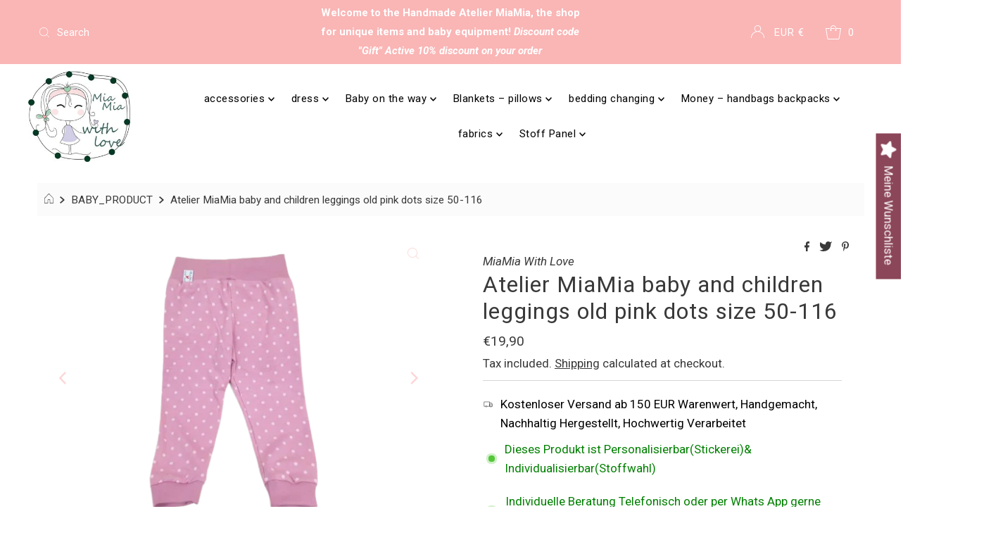

--- FILE ---
content_type: text/html; charset=utf-8
request_url: https://www.atelier-miamia.de/en/products/atelier-miamia-baby-und-kinder-leggins-blau-grosse-50-116
body_size: 117487
content:
<!DOCTYPE html>
<html lang="en" class="no-js" lang="en">
<head>
  <title>Atelier MiaMia Online Shop Handmade Baby Ausstatter</title>
<meta name="title" content="Atelier MiaMia Online Shop Handmade Baby
Ausstatter">
<meta name="description" content="Handgemachte Babykleidung für
Neugeborene und Accessoires aus Stoff – (fast) so einzigartig wie
euer Baby Wir fertigen in unserem Atelier MiaMia auf eure
individuellen Wünsche zugeschnitten die perfekte Babykleidung für
Neugeborene und verschiedene Accessoires in geduldiger und
liebevoller Handarbeit an.">
<!-- Open Graph / Facebook -->
<meta property="og:type" content="website">
<meta property="og:url" content="https://www.atelier-miamia.de/">
<meta property="og:title" content="Atelier MiaMia Online Shop
Handmade Baby Ausstatter">
<meta property="og:description" content="Handgemachte Babykleidung
für Neugeborene und Accessoires aus Stoff – (fast) so einzigartig
wie euer Baby Wir fertigen in unserem Atelier MiaMia auf eure
individuellen Wünsche zugeschnitten die perfekte Babykleidung für
Neugeborene und verschiedene Accessoires in geduldiger und
liebevoller Handarbeit an.">
<meta property="og:image"
content="https://cdn.shopify.com/s/files/1/0595/5033/5144/files/Prof
il_JPG.jpg?height=628&pad_color=ffffff&v=1635849662&width=1200">
<!-- Twitter -->
<meta property="twitter:card" content="summary_large_image">
<meta property="twitter:url" content="https://www.ateliermiamia.de/">
<meta property="twitter:title" content="Atelier MiaMia Online Shop
Handmade Baby Ausstatter">
<meta property="twitter:description" content="Handgemachte
Babykleidung für Neugeborene und Accessoires aus Stoff – (fast) so
einzigartig wie euer Baby Wir fertigen in unserem Atelier MiaMia auf
eure individuellen Wünsche zugeschnitten die perfekte Babykleidung
für Neugeborene und verschiedene Accessoires in geduldiger und
liebevoller Handarbeit an.">
<meta property="twitter:image"
content="https://cdn.shopify.com/s/files/1/0595/5033/5144/files/Prof
il_JPG.jpg?height=628&pad_color=ffffff&v=1635849662&width=1200">
  
  <meta name="canonical" url=" https://www.atelier-miamia.de/">
<meta name="canonical" url=" http://www.atelier-miamia.de/">
<meta name="canonical" url=" https://atelier-miamia.de/">
<meta name="canonical" url=" http://atelier-miamia.de/">
<meta name="canonical" url=" www.atelier-miamia.de/">
<meta name="canonical" url=" atelier-miamia.de/">
  







  <meta charset="utf-8" />
  <meta name="viewport" content="width=device-width, initial-scale=1">

  <!-- Establish early connection to external domains -->
  <link rel="preconnect" href="https://cdn.shopify.com" crossorigin>
  <link rel="preconnect" href="https://fonts.shopify.com" crossorigin>
  <link rel="preconnect" href="https://monorail-edge.shopifysvc.com">
  <link rel="preconnect" href="//ajax.googleapis.com" crossorigin /><!-- Preload onDomain stylesheets and script libraries -->
  <link rel="preload" href="//www.atelier-miamia.de/cdn/shop/t/7/assets/stylesheet.css?v=147019380324738439891636097642" as="style">
  <link rel="preload" as="font" href="//www.atelier-miamia.de/cdn/fonts/roboto/roboto_n4.2019d890f07b1852f56ce63ba45b2db45d852cba.woff2" type="font/woff2" crossorigin>
  <link rel="preload" as="font" href="//www.atelier-miamia.de/cdn/fonts/roboto/roboto_n4.2019d890f07b1852f56ce63ba45b2db45d852cba.woff2" type="font/woff2" crossorigin>
  <link rel="preload" as="font" href="//www.atelier-miamia.de/cdn/fonts/roboto/roboto_n4.2019d890f07b1852f56ce63ba45b2db45d852cba.woff2" type="font/woff2" crossorigin>
  <link rel="preload" href="//www.atelier-miamia.de/cdn/shop/t/7/assets/eventemitter3.min.js?v=27939738353326123541636097643" as="script">
  <link rel="preload" href="//www.atelier-miamia.de/cdn/shop/t/7/assets/theme.js?v=65781674909851251231636097641" as="script">
  <link rel="preload" href="//www.atelier-miamia.de/cdn/shopifycloud/storefront/assets/themes_support/option_selection-b017cd28.js" as="script">

  <link rel="shortcut icon" href="//www.atelier-miamia.de/cdn/shop/files/Profil_JPG_32x32.jpg?v=1635849662" type="image/png" />
  <link rel="canonical" href="https://www.atelier-miamia.de/en/products/atelier-miamia-baby-und-kinder-leggins-blau-grosse-50-116" />

  <title>Atelier MiaMia baby and children leggings old pink dots size 50-116 &ndash; AtelierMiaMia</title>
  <meta name="description" content="Leggins comfortable leggings for our darlings. Our leggings are handmade and, thanks to the material and the cut, grow with the child and can be worn for longer. Do you have another fabric request? Then just have a look at our jersey category. Many beautiful fabrics possible! Anyone who likes to move appreciates the ad" />

  

  <meta property="og:type" content="product">
  <meta property="og:title" content="Atelier MiaMia baby and children leggings old pink dots size 50-116">
  <meta property="og:url" content="https://www.atelier-miamia.de/en/products/atelier-miamia-baby-und-kinder-leggins-blau-grosse-50-116">
  <meta property="og:description" content="Leggins comfortable leggings for our darlings. Our leggings are handmade and, thanks to the material and the cut, grow with the child and can be worn for longer. Do you have another fabric request? Then just have a look at our jersey category. Many beautiful fabrics possible! Anyone who likes to move appreciates the advantages of clothing made of soft, elastic material. That&#39;s why leggings for children are so versatile. The tight-fitting trousers are a practical companion for numerous occasions. In leisure time and during sports, the children&#39;s leggings follow every movement and the skin-hugging or airy fit prevents injuries caused by the trouser legs getting caught. The garments are also suitable for sleeping because they adapt to the shape of the body without constricting. The comfortable models in our range can also provide ideal warmth when your little ones wear the children&#39;s leggings under trousers or under a skirt in autumn or winter. In summer you can put together chic outfits, for example by combining them with a children&#39;s bodysuit. 3/4 leggings or half-length models are also suitable here. The possibilities are unlimited, because whether they are simple, patterned or particularly elegant - you will find suitable stretch trousers for children for every occasion. Leggings for children - very relaxed fashion. The leggings for children - an all-rounder Single-colored individual leggings for children are a real classic, with intensive and strong tones enjoying great popularity. The children&#39;s leggings are available in numerous colorations, also in black or white as well as softer tones. You will also find clothing in our online shop that is colorfully printed or provided with patterns and motifs. Nature is often the model, so many children&#39;s leggings are designed with floral motifs or printed animals. Some leggings for children are dyed like jeans, with many small pictures or even comics. The prints were placed directly into the fabric, so they stretch with it and are therefore particularly robust and durable. The leggings are equipped with an elastic band. This stretches with them, which further increases the wearing comfort and ensures that the elastic children&#39;s pants still fit when the little ones grow a little or their weight has changed.">
  
    <meta property="og:image" content="http://www.atelier-miamia.de/cdn/shop/products/leggrotpunkte-removebg-preview_800x.png?v=1631619680">
    <meta property="og:image:secure_url" content="https://www.atelier-miamia.de/cdn/shopifycloud/storefront/assets/no-image-2048-a2addb12_grande.gif">
  
    <meta property="og:image" content="http://www.atelier-miamia.de/cdn/shop/products/leggrotpunkte1-removebg-preview_800x.png?v=1631619680">
    <meta property="og:image:secure_url" content="https://www.atelier-miamia.de/cdn/shopifycloud/storefront/assets/no-image-2048-a2addb12_grande.gif">
  
    <meta property="og:image" content="http://www.atelier-miamia.de/cdn/shop/products/leggrotpunkte2-removebg-preview_800x.png?v=1631619686">
    <meta property="og:image:secure_url" content="https://www.atelier-miamia.de/cdn/shopifycloud/storefront/assets/no-image-2048-a2addb12_grande.gif">
  
  <meta property="og:price:amount" content="19,90">
  <meta property="og:price:currency" content="EUR">

<meta property="og:site_name" content="AtelierMiaMia">



  <meta name="twitter:card" content="summary">


  <meta name="twitter:site" content="@shopify">


  <meta name="twitter:title" content="Atelier MiaMia baby and children leggings old pink dots size 50-116">
  <meta name="twitter:description" content="Leggins comfortable leggings for our darlings. Our leggings are handmade and, thanks to the material and the cut, grow with the child and can be worn for longer. Do you have another fabric request? Th"><meta name="twitter:card" content="//www.atelier-miamia.de/cdn/shop/products/leggrotpunkte1-removebg-preview_1024x.png?v=1631619680">
    <meta name="twitter:image" content="//www.atelier-miamia.de/cdn/shop/products/leggrotpunkte1-removebg-preview_1024x.png?v=1631619680"><meta name="twitter:card" content="//www.atelier-miamia.de/cdn/shop/products/leggrotpunkte1-removebg-preview_1024x.png?v=1631619680">
    <meta name="twitter:image" content="//www.atelier-miamia.de/cdn/shop/products/leggrotpunkte1-removebg-preview_1024x.png?v=1631619680"><meta name="twitter:card" content="//www.atelier-miamia.de/cdn/shop/products/leggrotpunkte1-removebg-preview_1024x.png?v=1631619680">
    <meta name="twitter:image" content="//www.atelier-miamia.de/cdn/shop/products/leggrotpunkte1-removebg-preview_1024x.png?v=1631619680"><meta name="twitter:image:width" content="480">
  <meta name="twitter:image:height" content="480">


  
 <script type="application/ld+json">
   {
     "@context": "https://schema.org",
     "@type": "Product",
     "id": "atelier-miamia-baby-und-kinder-leggins-blau-grosse-50-116",
     "url": "/en/en/products/atelier-miamia-baby-und-kinder-leggins-blau-grosse-50-116",
     "image": "//www.atelier-miamia.de/cdn/shop/products/leggrotpunkte-removebg-preview_1024x.png?v=1631619680",
     "name": "Atelier MiaMia baby and children leggings old pink dots size 50-116",
     "brand": "MiaMia With Love",
     "description": "Leggins comfortable leggings for our darlings. Our leggings are handmade and, thanks to the material and the cut, grow with the child and can be worn for longer. Do you have another fabric request? Then just have a look at our jersey category. Many beautiful fabrics possible! Anyone who likes to move appreciates the advantages of clothing made of soft, elastic material. That&#39;s why leggings for children are so versatile. The tight-fitting trousers are a practical companion for numerous occasions. In leisure time and during sports, the children&#39;s leggings follow every movement and the skin-hugging or airy fit prevents injuries caused by the trouser legs getting caught. The garments are also suitable for sleeping because they adapt to the shape of the body without constricting. The comfortable models in our range can also provide ideal warmth when your little ones wear the children&#39;s leggings under trousers or under a skirt in autumn or winter. In summer you can put together chic outfits, for example by combining them with a children&#39;s bodysuit. 3/4 leggings or half-length models are also suitable here. The possibilities are unlimited, because whether they are simple, patterned or particularly elegant - you will find suitable stretch trousers for children for every occasion. Leggings for children - very relaxed fashion. The leggings for children - an all-rounder Single-colored individual leggings for children are a real classic, with intensive and strong tones enjoying great popularity. The children&#39;s leggings are available in numerous colorations, also in black or white as well as softer tones. You will also find clothing in our online shop that is colorfully printed or provided with patterns and motifs. Nature is often the model, so many children&#39;s leggings are designed with floral motifs or printed animals. Some leggings for children are dyed like jeans, with many small pictures or even comics. The prints were placed directly into the fabric, so they stretch with it and are therefore particularly robust and durable. The leggings are equipped with an elastic band. This stretches with them, which further increases the wearing comfort and ensures that the elastic children&#39;s pants still fit when the little ones grow a little or their weight has changed.","sku": "Shop26987","offers": {
       "@type": "Offer",
       "price": "19,90",
       "priceCurrency": "EUR",
       "availability": "http://schema.org/InStock",
       "priceValidUntil": "2030-01-01",
       "url": "/en/products/atelier-miamia-baby-und-kinder-leggins-blau-grosse-50-116"
     }}
 </script>


  <style data-shopify>
:root {
    --main-family: Roboto, sans-serif;
    --main-weight: 400;
    --main-style: normal;
    --nav-family: Roboto, sans-serif;
    --nav-weight: 400;
    --nav-style: normal;
    --heading-family: Roboto, sans-serif;
    --heading-weight: 400;
    --heading-style: normal;

    --font-size: 17px;
    --h1-size: 32px;
    --h2-size: 29px;
    --h3-size: 26px;
    --nav-size: 17px;

    --announcement-background: #fab5b5;
    --announcement-text: #ffffff;
    --header-background: #ffffff;
    --header-text: #393939;
    --nav-color: #000000;
    --nav-hover-link-color: #515151;
    --nav-hover-accent-color: #fdd6d6;
    --nav-dropdown-text: #000000;
    --nav-dropdown-background: #ffffff;
    --mobile-header-background: #ffffff;
    --mobile-header-text: #393939;
    --background: #ffffff;
    --text-color: #393939;
    --sale-color: #eba1b8;
    --so-color: #f41212;
    --new-color: #000000;
    --dotted-color: #d5d5d5;
    --review-stars: #f9ec24;
    --secondary-color: #fbfbfb;
    --section-heading-text: #393939;
    --section-heading-primary: rgba(0,0,0,0);
    --section-heading-primary-hover: rgba(0,0,0,0);
    --section-heading-accent: #fdd6d6;
    --banner-text: #161616;
    --banner-caption-bg: #ffffff;
    --button-color: #000000;
    --button-text: #ffffff;
    --button-hover: #000000;
    --secondary-button-color: #d5d5d5;
    --secondary-button-text: #000000;
    --secondary-button-hover: #d6d6d6;
    --direction-color: #fdd6d6;
    --direction-background: #ffffff;
    --direction-hover: #ffffff;
    --swatch-color: #000000;
    --swatch-background: #ffffff;
    --swatch-border: #d5d5d5;
    --swatch-selected-color: #ffffff;
    --swatch-selected-background: #000000;
    --swatch-selected-border: #000000;
    --footer-background: #ffffff;
    --footer-text: #000000;
    --footer-icons: #000000;

    --header-border-width: 10%;
    --header-border-weight: 3px;
    --header-border-style: solid;
    --free-shipping-bg: #9f9070;
    --free-shipping-text: #ffffff;
    --keyboard-focus: #747474;
    --focus-border-style: dotted;
    --focus-border-weight: 2px;

    --error-msg-dark: #e81000;
    --error-msg-light: #ffeae8;
    --success-msg-dark: #007f5f;
    --success-msg-light: #e5fff8;

    --select-arrow-bg: url(//www.atelier-miamia.de/cdn/shop/t/7/assets/select-arrow.png?v=112595941721225094991636097643);
    --icon-border-color: #ffffff;
    --product-align: center;

    --color-body-text: var(--text-color);
    --color-body: var(--background);
    --color-bg: var(--background);
    --color-filter-size: 18px;

    --star-active: rgb(57, 57, 57);
    --star-inactive: rgb(255, 255, 255);
    
  }
  @media (max-width: 740px) {
  :root {
    --font-size: calc(17px - (17px * 0.15));
    --nav-size: calc(17px - (17px * 0.15));
    --h1-size: calc(32px - (32px * 0.15));
    --h2-size: calc(29px - (29px * 0.15));
    --h3-size: calc(26px - (26px * 0.15));
  }
}
</style>


  <link rel="stylesheet" href="//www.atelier-miamia.de/cdn/shop/t/7/assets/stylesheet.css?v=147019380324738439891636097642" type="text/css">
  <link rel="stylesheet" href="//www.atelier-miamia.de/cdn/shop/t/7/assets/custom.css?v=151230156666192087121698095048" type="text/css">

  <style>
  @font-face {
  font-family: Roboto;
  font-weight: 400;
  font-style: normal;
  font-display: swap;
  src: url("//www.atelier-miamia.de/cdn/fonts/roboto/roboto_n4.2019d890f07b1852f56ce63ba45b2db45d852cba.woff2") format("woff2"),
       url("//www.atelier-miamia.de/cdn/fonts/roboto/roboto_n4.238690e0007583582327135619c5f7971652fa9d.woff") format("woff");
}

  @font-face {
  font-family: Roboto;
  font-weight: 400;
  font-style: normal;
  font-display: swap;
  src: url("//www.atelier-miamia.de/cdn/fonts/roboto/roboto_n4.2019d890f07b1852f56ce63ba45b2db45d852cba.woff2") format("woff2"),
       url("//www.atelier-miamia.de/cdn/fonts/roboto/roboto_n4.238690e0007583582327135619c5f7971652fa9d.woff") format("woff");
}

  @font-face {
  font-family: Roboto;
  font-weight: 400;
  font-style: normal;
  font-display: swap;
  src: url("//www.atelier-miamia.de/cdn/fonts/roboto/roboto_n4.2019d890f07b1852f56ce63ba45b2db45d852cba.woff2") format("woff2"),
       url("//www.atelier-miamia.de/cdn/fonts/roboto/roboto_n4.238690e0007583582327135619c5f7971652fa9d.woff") format("woff");
}

  @font-face {
  font-family: Roboto;
  font-weight: 700;
  font-style: normal;
  font-display: swap;
  src: url("//www.atelier-miamia.de/cdn/fonts/roboto/roboto_n7.f38007a10afbbde8976c4056bfe890710d51dec2.woff2") format("woff2"),
       url("//www.atelier-miamia.de/cdn/fonts/roboto/roboto_n7.94bfdd3e80c7be00e128703d245c207769d763f9.woff") format("woff");
}

  @font-face {
  font-family: Roboto;
  font-weight: 400;
  font-style: italic;
  font-display: swap;
  src: url("//www.atelier-miamia.de/cdn/fonts/roboto/roboto_i4.57ce898ccda22ee84f49e6b57ae302250655e2d4.woff2") format("woff2"),
       url("//www.atelier-miamia.de/cdn/fonts/roboto/roboto_i4.b21f3bd061cbcb83b824ae8c7671a82587b264bf.woff") format("woff");
}

  @font-face {
  font-family: Roboto;
  font-weight: 700;
  font-style: italic;
  font-display: swap;
  src: url("//www.atelier-miamia.de/cdn/fonts/roboto/roboto_i7.7ccaf9410746f2c53340607c42c43f90a9005937.woff2") format("woff2"),
       url("//www.atelier-miamia.de/cdn/fonts/roboto/roboto_i7.49ec21cdd7148292bffea74c62c0df6e93551516.woff") format("woff");
}

  </style>

  <script>window.performance && window.performance.mark && window.performance.mark('shopify.content_for_header.start');</script><meta name="google-site-verification" content="Gl4IlrrPUiICmGOMq3Qu9xL38cCoZtupQH-smurT8GE">
<meta id="shopify-digital-wallet" name="shopify-digital-wallet" content="/59550335144/digital_wallets/dialog">
<meta name="shopify-checkout-api-token" content="01b08d0bd87a79fbd4fb1d7fcfb078df">
<meta id="in-context-paypal-metadata" data-shop-id="59550335144" data-venmo-supported="false" data-environment="production" data-locale="en_US" data-paypal-v4="true" data-currency="EUR">
<link rel="alternate" hreflang="x-default" href="https://www.atelier-miamia.de/products/atelier-miamia-baby-und-kinder-leggins-blau-grosse-50-116">
<link rel="alternate" hreflang="de" href="https://www.atelier-miamia.de/products/atelier-miamia-baby-und-kinder-leggins-blau-grosse-50-116">
<link rel="alternate" hreflang="en" href="https://www.atelier-miamia.de/en/products/atelier-miamia-baby-und-kinder-leggins-blau-grosse-50-116">
<link rel="alternate" hreflang="it" href="https://www.atelier-miamia.de/it/products/atelier-miamia-baby-und-kinder-leggins-blau-grosse-50-116">
<link rel="alternate" hreflang="en-FR" href="https://www.atelier-miamia.fr/products/atelier-miamia-baby-und-kinder-leggins-blau-grosse-50-116">
<link rel="alternate" hreflang="de-FR" href="https://www.atelier-miamia.fr/de/products/atelier-miamia-baby-und-kinder-leggins-blau-grosse-50-116">
<link rel="alternate" hreflang="it-FR" href="https://www.atelier-miamia.fr/it/products/atelier-miamia-baby-und-kinder-leggins-blau-grosse-50-116">
<link rel="alternate" hreflang="en-AC" href="https://www.atelier-miamia.com/products/atelier-miamia-baby-und-kinder-leggins-blau-grosse-50-116">
<link rel="alternate" hreflang="de-AC" href="https://www.atelier-miamia.com/de/products/atelier-miamia-baby-und-kinder-leggins-blau-grosse-50-116">
<link rel="alternate" hreflang="it-AC" href="https://www.atelier-miamia.com/it/products/atelier-miamia-baby-und-kinder-leggins-blau-grosse-50-116">
<link rel="alternate" hreflang="en-AD" href="https://www.atelier-miamia.com/products/atelier-miamia-baby-und-kinder-leggins-blau-grosse-50-116">
<link rel="alternate" hreflang="de-AD" href="https://www.atelier-miamia.com/de/products/atelier-miamia-baby-und-kinder-leggins-blau-grosse-50-116">
<link rel="alternate" hreflang="it-AD" href="https://www.atelier-miamia.com/it/products/atelier-miamia-baby-und-kinder-leggins-blau-grosse-50-116">
<link rel="alternate" hreflang="en-AE" href="https://www.atelier-miamia.com/products/atelier-miamia-baby-und-kinder-leggins-blau-grosse-50-116">
<link rel="alternate" hreflang="de-AE" href="https://www.atelier-miamia.com/de/products/atelier-miamia-baby-und-kinder-leggins-blau-grosse-50-116">
<link rel="alternate" hreflang="it-AE" href="https://www.atelier-miamia.com/it/products/atelier-miamia-baby-und-kinder-leggins-blau-grosse-50-116">
<link rel="alternate" hreflang="en-AF" href="https://www.atelier-miamia.com/products/atelier-miamia-baby-und-kinder-leggins-blau-grosse-50-116">
<link rel="alternate" hreflang="de-AF" href="https://www.atelier-miamia.com/de/products/atelier-miamia-baby-und-kinder-leggins-blau-grosse-50-116">
<link rel="alternate" hreflang="it-AF" href="https://www.atelier-miamia.com/it/products/atelier-miamia-baby-und-kinder-leggins-blau-grosse-50-116">
<link rel="alternate" hreflang="en-AG" href="https://www.atelier-miamia.com/products/atelier-miamia-baby-und-kinder-leggins-blau-grosse-50-116">
<link rel="alternate" hreflang="de-AG" href="https://www.atelier-miamia.com/de/products/atelier-miamia-baby-und-kinder-leggins-blau-grosse-50-116">
<link rel="alternate" hreflang="it-AG" href="https://www.atelier-miamia.com/it/products/atelier-miamia-baby-und-kinder-leggins-blau-grosse-50-116">
<link rel="alternate" hreflang="en-AI" href="https://www.atelier-miamia.com/products/atelier-miamia-baby-und-kinder-leggins-blau-grosse-50-116">
<link rel="alternate" hreflang="de-AI" href="https://www.atelier-miamia.com/de/products/atelier-miamia-baby-und-kinder-leggins-blau-grosse-50-116">
<link rel="alternate" hreflang="it-AI" href="https://www.atelier-miamia.com/it/products/atelier-miamia-baby-und-kinder-leggins-blau-grosse-50-116">
<link rel="alternate" hreflang="en-AL" href="https://www.atelier-miamia.com/products/atelier-miamia-baby-und-kinder-leggins-blau-grosse-50-116">
<link rel="alternate" hreflang="de-AL" href="https://www.atelier-miamia.com/de/products/atelier-miamia-baby-und-kinder-leggins-blau-grosse-50-116">
<link rel="alternate" hreflang="it-AL" href="https://www.atelier-miamia.com/it/products/atelier-miamia-baby-und-kinder-leggins-blau-grosse-50-116">
<link rel="alternate" hreflang="en-AM" href="https://www.atelier-miamia.com/products/atelier-miamia-baby-und-kinder-leggins-blau-grosse-50-116">
<link rel="alternate" hreflang="de-AM" href="https://www.atelier-miamia.com/de/products/atelier-miamia-baby-und-kinder-leggins-blau-grosse-50-116">
<link rel="alternate" hreflang="it-AM" href="https://www.atelier-miamia.com/it/products/atelier-miamia-baby-und-kinder-leggins-blau-grosse-50-116">
<link rel="alternate" hreflang="en-AO" href="https://www.atelier-miamia.com/products/atelier-miamia-baby-und-kinder-leggins-blau-grosse-50-116">
<link rel="alternate" hreflang="de-AO" href="https://www.atelier-miamia.com/de/products/atelier-miamia-baby-und-kinder-leggins-blau-grosse-50-116">
<link rel="alternate" hreflang="it-AO" href="https://www.atelier-miamia.com/it/products/atelier-miamia-baby-und-kinder-leggins-blau-grosse-50-116">
<link rel="alternate" hreflang="en-AR" href="https://www.atelier-miamia.com/products/atelier-miamia-baby-und-kinder-leggins-blau-grosse-50-116">
<link rel="alternate" hreflang="de-AR" href="https://www.atelier-miamia.com/de/products/atelier-miamia-baby-und-kinder-leggins-blau-grosse-50-116">
<link rel="alternate" hreflang="it-AR" href="https://www.atelier-miamia.com/it/products/atelier-miamia-baby-und-kinder-leggins-blau-grosse-50-116">
<link rel="alternate" hreflang="en-AU" href="https://www.atelier-miamia.com/products/atelier-miamia-baby-und-kinder-leggins-blau-grosse-50-116">
<link rel="alternate" hreflang="de-AU" href="https://www.atelier-miamia.com/de/products/atelier-miamia-baby-und-kinder-leggins-blau-grosse-50-116">
<link rel="alternate" hreflang="it-AU" href="https://www.atelier-miamia.com/it/products/atelier-miamia-baby-und-kinder-leggins-blau-grosse-50-116">
<link rel="alternate" hreflang="en-AW" href="https://www.atelier-miamia.com/products/atelier-miamia-baby-und-kinder-leggins-blau-grosse-50-116">
<link rel="alternate" hreflang="de-AW" href="https://www.atelier-miamia.com/de/products/atelier-miamia-baby-und-kinder-leggins-blau-grosse-50-116">
<link rel="alternate" hreflang="it-AW" href="https://www.atelier-miamia.com/it/products/atelier-miamia-baby-und-kinder-leggins-blau-grosse-50-116">
<link rel="alternate" hreflang="en-AX" href="https://www.atelier-miamia.com/products/atelier-miamia-baby-und-kinder-leggins-blau-grosse-50-116">
<link rel="alternate" hreflang="de-AX" href="https://www.atelier-miamia.com/de/products/atelier-miamia-baby-und-kinder-leggins-blau-grosse-50-116">
<link rel="alternate" hreflang="it-AX" href="https://www.atelier-miamia.com/it/products/atelier-miamia-baby-und-kinder-leggins-blau-grosse-50-116">
<link rel="alternate" hreflang="en-AZ" href="https://www.atelier-miamia.com/products/atelier-miamia-baby-und-kinder-leggins-blau-grosse-50-116">
<link rel="alternate" hreflang="de-AZ" href="https://www.atelier-miamia.com/de/products/atelier-miamia-baby-und-kinder-leggins-blau-grosse-50-116">
<link rel="alternate" hreflang="it-AZ" href="https://www.atelier-miamia.com/it/products/atelier-miamia-baby-und-kinder-leggins-blau-grosse-50-116">
<link rel="alternate" hreflang="en-BA" href="https://www.atelier-miamia.com/products/atelier-miamia-baby-und-kinder-leggins-blau-grosse-50-116">
<link rel="alternate" hreflang="de-BA" href="https://www.atelier-miamia.com/de/products/atelier-miamia-baby-und-kinder-leggins-blau-grosse-50-116">
<link rel="alternate" hreflang="it-BA" href="https://www.atelier-miamia.com/it/products/atelier-miamia-baby-und-kinder-leggins-blau-grosse-50-116">
<link rel="alternate" hreflang="en-BB" href="https://www.atelier-miamia.com/products/atelier-miamia-baby-und-kinder-leggins-blau-grosse-50-116">
<link rel="alternate" hreflang="de-BB" href="https://www.atelier-miamia.com/de/products/atelier-miamia-baby-und-kinder-leggins-blau-grosse-50-116">
<link rel="alternate" hreflang="it-BB" href="https://www.atelier-miamia.com/it/products/atelier-miamia-baby-und-kinder-leggins-blau-grosse-50-116">
<link rel="alternate" hreflang="en-BD" href="https://www.atelier-miamia.com/products/atelier-miamia-baby-und-kinder-leggins-blau-grosse-50-116">
<link rel="alternate" hreflang="de-BD" href="https://www.atelier-miamia.com/de/products/atelier-miamia-baby-und-kinder-leggins-blau-grosse-50-116">
<link rel="alternate" hreflang="it-BD" href="https://www.atelier-miamia.com/it/products/atelier-miamia-baby-und-kinder-leggins-blau-grosse-50-116">
<link rel="alternate" hreflang="en-BE" href="https://www.atelier-miamia.com/products/atelier-miamia-baby-und-kinder-leggins-blau-grosse-50-116">
<link rel="alternate" hreflang="de-BE" href="https://www.atelier-miamia.com/de/products/atelier-miamia-baby-und-kinder-leggins-blau-grosse-50-116">
<link rel="alternate" hreflang="it-BE" href="https://www.atelier-miamia.com/it/products/atelier-miamia-baby-und-kinder-leggins-blau-grosse-50-116">
<link rel="alternate" hreflang="en-BF" href="https://www.atelier-miamia.com/products/atelier-miamia-baby-und-kinder-leggins-blau-grosse-50-116">
<link rel="alternate" hreflang="de-BF" href="https://www.atelier-miamia.com/de/products/atelier-miamia-baby-und-kinder-leggins-blau-grosse-50-116">
<link rel="alternate" hreflang="it-BF" href="https://www.atelier-miamia.com/it/products/atelier-miamia-baby-und-kinder-leggins-blau-grosse-50-116">
<link rel="alternate" hreflang="en-BG" href="https://www.atelier-miamia.com/products/atelier-miamia-baby-und-kinder-leggins-blau-grosse-50-116">
<link rel="alternate" hreflang="de-BG" href="https://www.atelier-miamia.com/de/products/atelier-miamia-baby-und-kinder-leggins-blau-grosse-50-116">
<link rel="alternate" hreflang="it-BG" href="https://www.atelier-miamia.com/it/products/atelier-miamia-baby-und-kinder-leggins-blau-grosse-50-116">
<link rel="alternate" hreflang="en-BH" href="https://www.atelier-miamia.com/products/atelier-miamia-baby-und-kinder-leggins-blau-grosse-50-116">
<link rel="alternate" hreflang="de-BH" href="https://www.atelier-miamia.com/de/products/atelier-miamia-baby-und-kinder-leggins-blau-grosse-50-116">
<link rel="alternate" hreflang="it-BH" href="https://www.atelier-miamia.com/it/products/atelier-miamia-baby-und-kinder-leggins-blau-grosse-50-116">
<link rel="alternate" hreflang="en-BI" href="https://www.atelier-miamia.com/products/atelier-miamia-baby-und-kinder-leggins-blau-grosse-50-116">
<link rel="alternate" hreflang="de-BI" href="https://www.atelier-miamia.com/de/products/atelier-miamia-baby-und-kinder-leggins-blau-grosse-50-116">
<link rel="alternate" hreflang="it-BI" href="https://www.atelier-miamia.com/it/products/atelier-miamia-baby-und-kinder-leggins-blau-grosse-50-116">
<link rel="alternate" hreflang="en-BJ" href="https://www.atelier-miamia.com/products/atelier-miamia-baby-und-kinder-leggins-blau-grosse-50-116">
<link rel="alternate" hreflang="de-BJ" href="https://www.atelier-miamia.com/de/products/atelier-miamia-baby-und-kinder-leggins-blau-grosse-50-116">
<link rel="alternate" hreflang="it-BJ" href="https://www.atelier-miamia.com/it/products/atelier-miamia-baby-und-kinder-leggins-blau-grosse-50-116">
<link rel="alternate" hreflang="en-BL" href="https://www.atelier-miamia.com/products/atelier-miamia-baby-und-kinder-leggins-blau-grosse-50-116">
<link rel="alternate" hreflang="de-BL" href="https://www.atelier-miamia.com/de/products/atelier-miamia-baby-und-kinder-leggins-blau-grosse-50-116">
<link rel="alternate" hreflang="it-BL" href="https://www.atelier-miamia.com/it/products/atelier-miamia-baby-und-kinder-leggins-blau-grosse-50-116">
<link rel="alternate" hreflang="en-BM" href="https://www.atelier-miamia.com/products/atelier-miamia-baby-und-kinder-leggins-blau-grosse-50-116">
<link rel="alternate" hreflang="de-BM" href="https://www.atelier-miamia.com/de/products/atelier-miamia-baby-und-kinder-leggins-blau-grosse-50-116">
<link rel="alternate" hreflang="it-BM" href="https://www.atelier-miamia.com/it/products/atelier-miamia-baby-und-kinder-leggins-blau-grosse-50-116">
<link rel="alternate" hreflang="en-BN" href="https://www.atelier-miamia.com/products/atelier-miamia-baby-und-kinder-leggins-blau-grosse-50-116">
<link rel="alternate" hreflang="de-BN" href="https://www.atelier-miamia.com/de/products/atelier-miamia-baby-und-kinder-leggins-blau-grosse-50-116">
<link rel="alternate" hreflang="it-BN" href="https://www.atelier-miamia.com/it/products/atelier-miamia-baby-und-kinder-leggins-blau-grosse-50-116">
<link rel="alternate" hreflang="en-BO" href="https://www.atelier-miamia.com/products/atelier-miamia-baby-und-kinder-leggins-blau-grosse-50-116">
<link rel="alternate" hreflang="de-BO" href="https://www.atelier-miamia.com/de/products/atelier-miamia-baby-und-kinder-leggins-blau-grosse-50-116">
<link rel="alternate" hreflang="it-BO" href="https://www.atelier-miamia.com/it/products/atelier-miamia-baby-und-kinder-leggins-blau-grosse-50-116">
<link rel="alternate" hreflang="en-BQ" href="https://www.atelier-miamia.com/products/atelier-miamia-baby-und-kinder-leggins-blau-grosse-50-116">
<link rel="alternate" hreflang="de-BQ" href="https://www.atelier-miamia.com/de/products/atelier-miamia-baby-und-kinder-leggins-blau-grosse-50-116">
<link rel="alternate" hreflang="it-BQ" href="https://www.atelier-miamia.com/it/products/atelier-miamia-baby-und-kinder-leggins-blau-grosse-50-116">
<link rel="alternate" hreflang="en-BR" href="https://www.atelier-miamia.com/products/atelier-miamia-baby-und-kinder-leggins-blau-grosse-50-116">
<link rel="alternate" hreflang="de-BR" href="https://www.atelier-miamia.com/de/products/atelier-miamia-baby-und-kinder-leggins-blau-grosse-50-116">
<link rel="alternate" hreflang="it-BR" href="https://www.atelier-miamia.com/it/products/atelier-miamia-baby-und-kinder-leggins-blau-grosse-50-116">
<link rel="alternate" hreflang="en-BS" href="https://www.atelier-miamia.com/products/atelier-miamia-baby-und-kinder-leggins-blau-grosse-50-116">
<link rel="alternate" hreflang="de-BS" href="https://www.atelier-miamia.com/de/products/atelier-miamia-baby-und-kinder-leggins-blau-grosse-50-116">
<link rel="alternate" hreflang="it-BS" href="https://www.atelier-miamia.com/it/products/atelier-miamia-baby-und-kinder-leggins-blau-grosse-50-116">
<link rel="alternate" hreflang="en-BT" href="https://www.atelier-miamia.com/products/atelier-miamia-baby-und-kinder-leggins-blau-grosse-50-116">
<link rel="alternate" hreflang="de-BT" href="https://www.atelier-miamia.com/de/products/atelier-miamia-baby-und-kinder-leggins-blau-grosse-50-116">
<link rel="alternate" hreflang="it-BT" href="https://www.atelier-miamia.com/it/products/atelier-miamia-baby-und-kinder-leggins-blau-grosse-50-116">
<link rel="alternate" hreflang="en-BW" href="https://www.atelier-miamia.com/products/atelier-miamia-baby-und-kinder-leggins-blau-grosse-50-116">
<link rel="alternate" hreflang="de-BW" href="https://www.atelier-miamia.com/de/products/atelier-miamia-baby-und-kinder-leggins-blau-grosse-50-116">
<link rel="alternate" hreflang="it-BW" href="https://www.atelier-miamia.com/it/products/atelier-miamia-baby-und-kinder-leggins-blau-grosse-50-116">
<link rel="alternate" hreflang="en-BY" href="https://www.atelier-miamia.com/products/atelier-miamia-baby-und-kinder-leggins-blau-grosse-50-116">
<link rel="alternate" hreflang="de-BY" href="https://www.atelier-miamia.com/de/products/atelier-miamia-baby-und-kinder-leggins-blau-grosse-50-116">
<link rel="alternate" hreflang="it-BY" href="https://www.atelier-miamia.com/it/products/atelier-miamia-baby-und-kinder-leggins-blau-grosse-50-116">
<link rel="alternate" hreflang="en-BZ" href="https://www.atelier-miamia.com/products/atelier-miamia-baby-und-kinder-leggins-blau-grosse-50-116">
<link rel="alternate" hreflang="de-BZ" href="https://www.atelier-miamia.com/de/products/atelier-miamia-baby-und-kinder-leggins-blau-grosse-50-116">
<link rel="alternate" hreflang="it-BZ" href="https://www.atelier-miamia.com/it/products/atelier-miamia-baby-und-kinder-leggins-blau-grosse-50-116">
<link rel="alternate" hreflang="en-CA" href="https://www.atelier-miamia.com/products/atelier-miamia-baby-und-kinder-leggins-blau-grosse-50-116">
<link rel="alternate" hreflang="de-CA" href="https://www.atelier-miamia.com/de/products/atelier-miamia-baby-und-kinder-leggins-blau-grosse-50-116">
<link rel="alternate" hreflang="it-CA" href="https://www.atelier-miamia.com/it/products/atelier-miamia-baby-und-kinder-leggins-blau-grosse-50-116">
<link rel="alternate" hreflang="en-CC" href="https://www.atelier-miamia.com/products/atelier-miamia-baby-und-kinder-leggins-blau-grosse-50-116">
<link rel="alternate" hreflang="de-CC" href="https://www.atelier-miamia.com/de/products/atelier-miamia-baby-und-kinder-leggins-blau-grosse-50-116">
<link rel="alternate" hreflang="it-CC" href="https://www.atelier-miamia.com/it/products/atelier-miamia-baby-und-kinder-leggins-blau-grosse-50-116">
<link rel="alternate" hreflang="en-CD" href="https://www.atelier-miamia.com/products/atelier-miamia-baby-und-kinder-leggins-blau-grosse-50-116">
<link rel="alternate" hreflang="de-CD" href="https://www.atelier-miamia.com/de/products/atelier-miamia-baby-und-kinder-leggins-blau-grosse-50-116">
<link rel="alternate" hreflang="it-CD" href="https://www.atelier-miamia.com/it/products/atelier-miamia-baby-und-kinder-leggins-blau-grosse-50-116">
<link rel="alternate" hreflang="en-CF" href="https://www.atelier-miamia.com/products/atelier-miamia-baby-und-kinder-leggins-blau-grosse-50-116">
<link rel="alternate" hreflang="de-CF" href="https://www.atelier-miamia.com/de/products/atelier-miamia-baby-und-kinder-leggins-blau-grosse-50-116">
<link rel="alternate" hreflang="it-CF" href="https://www.atelier-miamia.com/it/products/atelier-miamia-baby-und-kinder-leggins-blau-grosse-50-116">
<link rel="alternate" hreflang="en-CG" href="https://www.atelier-miamia.com/products/atelier-miamia-baby-und-kinder-leggins-blau-grosse-50-116">
<link rel="alternate" hreflang="de-CG" href="https://www.atelier-miamia.com/de/products/atelier-miamia-baby-und-kinder-leggins-blau-grosse-50-116">
<link rel="alternate" hreflang="it-CG" href="https://www.atelier-miamia.com/it/products/atelier-miamia-baby-und-kinder-leggins-blau-grosse-50-116">
<link rel="alternate" hreflang="en-CI" href="https://www.atelier-miamia.com/products/atelier-miamia-baby-und-kinder-leggins-blau-grosse-50-116">
<link rel="alternate" hreflang="de-CI" href="https://www.atelier-miamia.com/de/products/atelier-miamia-baby-und-kinder-leggins-blau-grosse-50-116">
<link rel="alternate" hreflang="it-CI" href="https://www.atelier-miamia.com/it/products/atelier-miamia-baby-und-kinder-leggins-blau-grosse-50-116">
<link rel="alternate" hreflang="en-CK" href="https://www.atelier-miamia.com/products/atelier-miamia-baby-und-kinder-leggins-blau-grosse-50-116">
<link rel="alternate" hreflang="de-CK" href="https://www.atelier-miamia.com/de/products/atelier-miamia-baby-und-kinder-leggins-blau-grosse-50-116">
<link rel="alternate" hreflang="it-CK" href="https://www.atelier-miamia.com/it/products/atelier-miamia-baby-und-kinder-leggins-blau-grosse-50-116">
<link rel="alternate" hreflang="en-CL" href="https://www.atelier-miamia.com/products/atelier-miamia-baby-und-kinder-leggins-blau-grosse-50-116">
<link rel="alternate" hreflang="de-CL" href="https://www.atelier-miamia.com/de/products/atelier-miamia-baby-und-kinder-leggins-blau-grosse-50-116">
<link rel="alternate" hreflang="it-CL" href="https://www.atelier-miamia.com/it/products/atelier-miamia-baby-und-kinder-leggins-blau-grosse-50-116">
<link rel="alternate" hreflang="en-CM" href="https://www.atelier-miamia.com/products/atelier-miamia-baby-und-kinder-leggins-blau-grosse-50-116">
<link rel="alternate" hreflang="de-CM" href="https://www.atelier-miamia.com/de/products/atelier-miamia-baby-und-kinder-leggins-blau-grosse-50-116">
<link rel="alternate" hreflang="it-CM" href="https://www.atelier-miamia.com/it/products/atelier-miamia-baby-und-kinder-leggins-blau-grosse-50-116">
<link rel="alternate" hreflang="en-CN" href="https://www.atelier-miamia.com/products/atelier-miamia-baby-und-kinder-leggins-blau-grosse-50-116">
<link rel="alternate" hreflang="de-CN" href="https://www.atelier-miamia.com/de/products/atelier-miamia-baby-und-kinder-leggins-blau-grosse-50-116">
<link rel="alternate" hreflang="it-CN" href="https://www.atelier-miamia.com/it/products/atelier-miamia-baby-und-kinder-leggins-blau-grosse-50-116">
<link rel="alternate" hreflang="en-CO" href="https://www.atelier-miamia.com/products/atelier-miamia-baby-und-kinder-leggins-blau-grosse-50-116">
<link rel="alternate" hreflang="de-CO" href="https://www.atelier-miamia.com/de/products/atelier-miamia-baby-und-kinder-leggins-blau-grosse-50-116">
<link rel="alternate" hreflang="it-CO" href="https://www.atelier-miamia.com/it/products/atelier-miamia-baby-und-kinder-leggins-blau-grosse-50-116">
<link rel="alternate" hreflang="en-CR" href="https://www.atelier-miamia.com/products/atelier-miamia-baby-und-kinder-leggins-blau-grosse-50-116">
<link rel="alternate" hreflang="de-CR" href="https://www.atelier-miamia.com/de/products/atelier-miamia-baby-und-kinder-leggins-blau-grosse-50-116">
<link rel="alternate" hreflang="it-CR" href="https://www.atelier-miamia.com/it/products/atelier-miamia-baby-und-kinder-leggins-blau-grosse-50-116">
<link rel="alternate" hreflang="en-CV" href="https://www.atelier-miamia.com/products/atelier-miamia-baby-und-kinder-leggins-blau-grosse-50-116">
<link rel="alternate" hreflang="de-CV" href="https://www.atelier-miamia.com/de/products/atelier-miamia-baby-und-kinder-leggins-blau-grosse-50-116">
<link rel="alternate" hreflang="it-CV" href="https://www.atelier-miamia.com/it/products/atelier-miamia-baby-und-kinder-leggins-blau-grosse-50-116">
<link rel="alternate" hreflang="en-CW" href="https://www.atelier-miamia.com/products/atelier-miamia-baby-und-kinder-leggins-blau-grosse-50-116">
<link rel="alternate" hreflang="de-CW" href="https://www.atelier-miamia.com/de/products/atelier-miamia-baby-und-kinder-leggins-blau-grosse-50-116">
<link rel="alternate" hreflang="it-CW" href="https://www.atelier-miamia.com/it/products/atelier-miamia-baby-und-kinder-leggins-blau-grosse-50-116">
<link rel="alternate" hreflang="en-CX" href="https://www.atelier-miamia.com/products/atelier-miamia-baby-und-kinder-leggins-blau-grosse-50-116">
<link rel="alternate" hreflang="de-CX" href="https://www.atelier-miamia.com/de/products/atelier-miamia-baby-und-kinder-leggins-blau-grosse-50-116">
<link rel="alternate" hreflang="it-CX" href="https://www.atelier-miamia.com/it/products/atelier-miamia-baby-und-kinder-leggins-blau-grosse-50-116">
<link rel="alternate" hreflang="en-CY" href="https://www.atelier-miamia.com/products/atelier-miamia-baby-und-kinder-leggins-blau-grosse-50-116">
<link rel="alternate" hreflang="de-CY" href="https://www.atelier-miamia.com/de/products/atelier-miamia-baby-und-kinder-leggins-blau-grosse-50-116">
<link rel="alternate" hreflang="it-CY" href="https://www.atelier-miamia.com/it/products/atelier-miamia-baby-und-kinder-leggins-blau-grosse-50-116">
<link rel="alternate" hreflang="en-CZ" href="https://www.atelier-miamia.com/products/atelier-miamia-baby-und-kinder-leggins-blau-grosse-50-116">
<link rel="alternate" hreflang="de-CZ" href="https://www.atelier-miamia.com/de/products/atelier-miamia-baby-und-kinder-leggins-blau-grosse-50-116">
<link rel="alternate" hreflang="it-CZ" href="https://www.atelier-miamia.com/it/products/atelier-miamia-baby-und-kinder-leggins-blau-grosse-50-116">
<link rel="alternate" hreflang="en-DJ" href="https://www.atelier-miamia.com/products/atelier-miamia-baby-und-kinder-leggins-blau-grosse-50-116">
<link rel="alternate" hreflang="de-DJ" href="https://www.atelier-miamia.com/de/products/atelier-miamia-baby-und-kinder-leggins-blau-grosse-50-116">
<link rel="alternate" hreflang="it-DJ" href="https://www.atelier-miamia.com/it/products/atelier-miamia-baby-und-kinder-leggins-blau-grosse-50-116">
<link rel="alternate" hreflang="en-DK" href="https://www.atelier-miamia.com/products/atelier-miamia-baby-und-kinder-leggins-blau-grosse-50-116">
<link rel="alternate" hreflang="de-DK" href="https://www.atelier-miamia.com/de/products/atelier-miamia-baby-und-kinder-leggins-blau-grosse-50-116">
<link rel="alternate" hreflang="it-DK" href="https://www.atelier-miamia.com/it/products/atelier-miamia-baby-und-kinder-leggins-blau-grosse-50-116">
<link rel="alternate" hreflang="en-DM" href="https://www.atelier-miamia.com/products/atelier-miamia-baby-und-kinder-leggins-blau-grosse-50-116">
<link rel="alternate" hreflang="de-DM" href="https://www.atelier-miamia.com/de/products/atelier-miamia-baby-und-kinder-leggins-blau-grosse-50-116">
<link rel="alternate" hreflang="it-DM" href="https://www.atelier-miamia.com/it/products/atelier-miamia-baby-und-kinder-leggins-blau-grosse-50-116">
<link rel="alternate" hreflang="en-DO" href="https://www.atelier-miamia.com/products/atelier-miamia-baby-und-kinder-leggins-blau-grosse-50-116">
<link rel="alternate" hreflang="de-DO" href="https://www.atelier-miamia.com/de/products/atelier-miamia-baby-und-kinder-leggins-blau-grosse-50-116">
<link rel="alternate" hreflang="it-DO" href="https://www.atelier-miamia.com/it/products/atelier-miamia-baby-und-kinder-leggins-blau-grosse-50-116">
<link rel="alternate" hreflang="en-DZ" href="https://www.atelier-miamia.com/products/atelier-miamia-baby-und-kinder-leggins-blau-grosse-50-116">
<link rel="alternate" hreflang="de-DZ" href="https://www.atelier-miamia.com/de/products/atelier-miamia-baby-und-kinder-leggins-blau-grosse-50-116">
<link rel="alternate" hreflang="it-DZ" href="https://www.atelier-miamia.com/it/products/atelier-miamia-baby-und-kinder-leggins-blau-grosse-50-116">
<link rel="alternate" hreflang="en-EC" href="https://www.atelier-miamia.com/products/atelier-miamia-baby-und-kinder-leggins-blau-grosse-50-116">
<link rel="alternate" hreflang="de-EC" href="https://www.atelier-miamia.com/de/products/atelier-miamia-baby-und-kinder-leggins-blau-grosse-50-116">
<link rel="alternate" hreflang="it-EC" href="https://www.atelier-miamia.com/it/products/atelier-miamia-baby-und-kinder-leggins-blau-grosse-50-116">
<link rel="alternate" hreflang="en-EE" href="https://www.atelier-miamia.com/products/atelier-miamia-baby-und-kinder-leggins-blau-grosse-50-116">
<link rel="alternate" hreflang="de-EE" href="https://www.atelier-miamia.com/de/products/atelier-miamia-baby-und-kinder-leggins-blau-grosse-50-116">
<link rel="alternate" hreflang="it-EE" href="https://www.atelier-miamia.com/it/products/atelier-miamia-baby-und-kinder-leggins-blau-grosse-50-116">
<link rel="alternate" hreflang="en-EG" href="https://www.atelier-miamia.com/products/atelier-miamia-baby-und-kinder-leggins-blau-grosse-50-116">
<link rel="alternate" hreflang="de-EG" href="https://www.atelier-miamia.com/de/products/atelier-miamia-baby-und-kinder-leggins-blau-grosse-50-116">
<link rel="alternate" hreflang="it-EG" href="https://www.atelier-miamia.com/it/products/atelier-miamia-baby-und-kinder-leggins-blau-grosse-50-116">
<link rel="alternate" hreflang="en-EH" href="https://www.atelier-miamia.com/products/atelier-miamia-baby-und-kinder-leggins-blau-grosse-50-116">
<link rel="alternate" hreflang="de-EH" href="https://www.atelier-miamia.com/de/products/atelier-miamia-baby-und-kinder-leggins-blau-grosse-50-116">
<link rel="alternate" hreflang="it-EH" href="https://www.atelier-miamia.com/it/products/atelier-miamia-baby-und-kinder-leggins-blau-grosse-50-116">
<link rel="alternate" hreflang="en-ER" href="https://www.atelier-miamia.com/products/atelier-miamia-baby-und-kinder-leggins-blau-grosse-50-116">
<link rel="alternate" hreflang="de-ER" href="https://www.atelier-miamia.com/de/products/atelier-miamia-baby-und-kinder-leggins-blau-grosse-50-116">
<link rel="alternate" hreflang="it-ER" href="https://www.atelier-miamia.com/it/products/atelier-miamia-baby-und-kinder-leggins-blau-grosse-50-116">
<link rel="alternate" hreflang="en-ET" href="https://www.atelier-miamia.com/products/atelier-miamia-baby-und-kinder-leggins-blau-grosse-50-116">
<link rel="alternate" hreflang="de-ET" href="https://www.atelier-miamia.com/de/products/atelier-miamia-baby-und-kinder-leggins-blau-grosse-50-116">
<link rel="alternate" hreflang="it-ET" href="https://www.atelier-miamia.com/it/products/atelier-miamia-baby-und-kinder-leggins-blau-grosse-50-116">
<link rel="alternate" hreflang="en-FI" href="https://www.atelier-miamia.com/products/atelier-miamia-baby-und-kinder-leggins-blau-grosse-50-116">
<link rel="alternate" hreflang="de-FI" href="https://www.atelier-miamia.com/de/products/atelier-miamia-baby-und-kinder-leggins-blau-grosse-50-116">
<link rel="alternate" hreflang="it-FI" href="https://www.atelier-miamia.com/it/products/atelier-miamia-baby-und-kinder-leggins-blau-grosse-50-116">
<link rel="alternate" hreflang="en-FJ" href="https://www.atelier-miamia.com/products/atelier-miamia-baby-und-kinder-leggins-blau-grosse-50-116">
<link rel="alternate" hreflang="de-FJ" href="https://www.atelier-miamia.com/de/products/atelier-miamia-baby-und-kinder-leggins-blau-grosse-50-116">
<link rel="alternate" hreflang="it-FJ" href="https://www.atelier-miamia.com/it/products/atelier-miamia-baby-und-kinder-leggins-blau-grosse-50-116">
<link rel="alternate" hreflang="en-FK" href="https://www.atelier-miamia.com/products/atelier-miamia-baby-und-kinder-leggins-blau-grosse-50-116">
<link rel="alternate" hreflang="de-FK" href="https://www.atelier-miamia.com/de/products/atelier-miamia-baby-und-kinder-leggins-blau-grosse-50-116">
<link rel="alternate" hreflang="it-FK" href="https://www.atelier-miamia.com/it/products/atelier-miamia-baby-und-kinder-leggins-blau-grosse-50-116">
<link rel="alternate" hreflang="en-FO" href="https://www.atelier-miamia.com/products/atelier-miamia-baby-und-kinder-leggins-blau-grosse-50-116">
<link rel="alternate" hreflang="de-FO" href="https://www.atelier-miamia.com/de/products/atelier-miamia-baby-und-kinder-leggins-blau-grosse-50-116">
<link rel="alternate" hreflang="it-FO" href="https://www.atelier-miamia.com/it/products/atelier-miamia-baby-und-kinder-leggins-blau-grosse-50-116">
<link rel="alternate" hreflang="en-GA" href="https://www.atelier-miamia.com/products/atelier-miamia-baby-und-kinder-leggins-blau-grosse-50-116">
<link rel="alternate" hreflang="de-GA" href="https://www.atelier-miamia.com/de/products/atelier-miamia-baby-und-kinder-leggins-blau-grosse-50-116">
<link rel="alternate" hreflang="it-GA" href="https://www.atelier-miamia.com/it/products/atelier-miamia-baby-und-kinder-leggins-blau-grosse-50-116">
<link rel="alternate" hreflang="en-GB" href="https://www.atelier-miamia.com/products/atelier-miamia-baby-und-kinder-leggins-blau-grosse-50-116">
<link rel="alternate" hreflang="de-GB" href="https://www.atelier-miamia.com/de/products/atelier-miamia-baby-und-kinder-leggins-blau-grosse-50-116">
<link rel="alternate" hreflang="it-GB" href="https://www.atelier-miamia.com/it/products/atelier-miamia-baby-und-kinder-leggins-blau-grosse-50-116">
<link rel="alternate" hreflang="en-GD" href="https://www.atelier-miamia.com/products/atelier-miamia-baby-und-kinder-leggins-blau-grosse-50-116">
<link rel="alternate" hreflang="de-GD" href="https://www.atelier-miamia.com/de/products/atelier-miamia-baby-und-kinder-leggins-blau-grosse-50-116">
<link rel="alternate" hreflang="it-GD" href="https://www.atelier-miamia.com/it/products/atelier-miamia-baby-und-kinder-leggins-blau-grosse-50-116">
<link rel="alternate" hreflang="en-GE" href="https://www.atelier-miamia.com/products/atelier-miamia-baby-und-kinder-leggins-blau-grosse-50-116">
<link rel="alternate" hreflang="de-GE" href="https://www.atelier-miamia.com/de/products/atelier-miamia-baby-und-kinder-leggins-blau-grosse-50-116">
<link rel="alternate" hreflang="it-GE" href="https://www.atelier-miamia.com/it/products/atelier-miamia-baby-und-kinder-leggins-blau-grosse-50-116">
<link rel="alternate" hreflang="en-GF" href="https://www.atelier-miamia.com/products/atelier-miamia-baby-und-kinder-leggins-blau-grosse-50-116">
<link rel="alternate" hreflang="de-GF" href="https://www.atelier-miamia.com/de/products/atelier-miamia-baby-und-kinder-leggins-blau-grosse-50-116">
<link rel="alternate" hreflang="it-GF" href="https://www.atelier-miamia.com/it/products/atelier-miamia-baby-und-kinder-leggins-blau-grosse-50-116">
<link rel="alternate" hreflang="en-GG" href="https://www.atelier-miamia.com/products/atelier-miamia-baby-und-kinder-leggins-blau-grosse-50-116">
<link rel="alternate" hreflang="de-GG" href="https://www.atelier-miamia.com/de/products/atelier-miamia-baby-und-kinder-leggins-blau-grosse-50-116">
<link rel="alternate" hreflang="it-GG" href="https://www.atelier-miamia.com/it/products/atelier-miamia-baby-und-kinder-leggins-blau-grosse-50-116">
<link rel="alternate" hreflang="en-GH" href="https://www.atelier-miamia.com/products/atelier-miamia-baby-und-kinder-leggins-blau-grosse-50-116">
<link rel="alternate" hreflang="de-GH" href="https://www.atelier-miamia.com/de/products/atelier-miamia-baby-und-kinder-leggins-blau-grosse-50-116">
<link rel="alternate" hreflang="it-GH" href="https://www.atelier-miamia.com/it/products/atelier-miamia-baby-und-kinder-leggins-blau-grosse-50-116">
<link rel="alternate" hreflang="en-GI" href="https://www.atelier-miamia.com/products/atelier-miamia-baby-und-kinder-leggins-blau-grosse-50-116">
<link rel="alternate" hreflang="de-GI" href="https://www.atelier-miamia.com/de/products/atelier-miamia-baby-und-kinder-leggins-blau-grosse-50-116">
<link rel="alternate" hreflang="it-GI" href="https://www.atelier-miamia.com/it/products/atelier-miamia-baby-und-kinder-leggins-blau-grosse-50-116">
<link rel="alternate" hreflang="en-GL" href="https://www.atelier-miamia.com/products/atelier-miamia-baby-und-kinder-leggins-blau-grosse-50-116">
<link rel="alternate" hreflang="de-GL" href="https://www.atelier-miamia.com/de/products/atelier-miamia-baby-und-kinder-leggins-blau-grosse-50-116">
<link rel="alternate" hreflang="it-GL" href="https://www.atelier-miamia.com/it/products/atelier-miamia-baby-und-kinder-leggins-blau-grosse-50-116">
<link rel="alternate" hreflang="en-GM" href="https://www.atelier-miamia.com/products/atelier-miamia-baby-und-kinder-leggins-blau-grosse-50-116">
<link rel="alternate" hreflang="de-GM" href="https://www.atelier-miamia.com/de/products/atelier-miamia-baby-und-kinder-leggins-blau-grosse-50-116">
<link rel="alternate" hreflang="it-GM" href="https://www.atelier-miamia.com/it/products/atelier-miamia-baby-und-kinder-leggins-blau-grosse-50-116">
<link rel="alternate" hreflang="en-GN" href="https://www.atelier-miamia.com/products/atelier-miamia-baby-und-kinder-leggins-blau-grosse-50-116">
<link rel="alternate" hreflang="de-GN" href="https://www.atelier-miamia.com/de/products/atelier-miamia-baby-und-kinder-leggins-blau-grosse-50-116">
<link rel="alternate" hreflang="it-GN" href="https://www.atelier-miamia.com/it/products/atelier-miamia-baby-und-kinder-leggins-blau-grosse-50-116">
<link rel="alternate" hreflang="en-GP" href="https://www.atelier-miamia.com/products/atelier-miamia-baby-und-kinder-leggins-blau-grosse-50-116">
<link rel="alternate" hreflang="de-GP" href="https://www.atelier-miamia.com/de/products/atelier-miamia-baby-und-kinder-leggins-blau-grosse-50-116">
<link rel="alternate" hreflang="it-GP" href="https://www.atelier-miamia.com/it/products/atelier-miamia-baby-und-kinder-leggins-blau-grosse-50-116">
<link rel="alternate" hreflang="en-GQ" href="https://www.atelier-miamia.com/products/atelier-miamia-baby-und-kinder-leggins-blau-grosse-50-116">
<link rel="alternate" hreflang="de-GQ" href="https://www.atelier-miamia.com/de/products/atelier-miamia-baby-und-kinder-leggins-blau-grosse-50-116">
<link rel="alternate" hreflang="it-GQ" href="https://www.atelier-miamia.com/it/products/atelier-miamia-baby-und-kinder-leggins-blau-grosse-50-116">
<link rel="alternate" hreflang="en-GR" href="https://www.atelier-miamia.com/products/atelier-miamia-baby-und-kinder-leggins-blau-grosse-50-116">
<link rel="alternate" hreflang="de-GR" href="https://www.atelier-miamia.com/de/products/atelier-miamia-baby-und-kinder-leggins-blau-grosse-50-116">
<link rel="alternate" hreflang="it-GR" href="https://www.atelier-miamia.com/it/products/atelier-miamia-baby-und-kinder-leggins-blau-grosse-50-116">
<link rel="alternate" hreflang="en-GS" href="https://www.atelier-miamia.com/products/atelier-miamia-baby-und-kinder-leggins-blau-grosse-50-116">
<link rel="alternate" hreflang="de-GS" href="https://www.atelier-miamia.com/de/products/atelier-miamia-baby-und-kinder-leggins-blau-grosse-50-116">
<link rel="alternate" hreflang="it-GS" href="https://www.atelier-miamia.com/it/products/atelier-miamia-baby-und-kinder-leggins-blau-grosse-50-116">
<link rel="alternate" hreflang="en-GT" href="https://www.atelier-miamia.com/products/atelier-miamia-baby-und-kinder-leggins-blau-grosse-50-116">
<link rel="alternate" hreflang="de-GT" href="https://www.atelier-miamia.com/de/products/atelier-miamia-baby-und-kinder-leggins-blau-grosse-50-116">
<link rel="alternate" hreflang="it-GT" href="https://www.atelier-miamia.com/it/products/atelier-miamia-baby-und-kinder-leggins-blau-grosse-50-116">
<link rel="alternate" hreflang="en-GW" href="https://www.atelier-miamia.com/products/atelier-miamia-baby-und-kinder-leggins-blau-grosse-50-116">
<link rel="alternate" hreflang="de-GW" href="https://www.atelier-miamia.com/de/products/atelier-miamia-baby-und-kinder-leggins-blau-grosse-50-116">
<link rel="alternate" hreflang="it-GW" href="https://www.atelier-miamia.com/it/products/atelier-miamia-baby-und-kinder-leggins-blau-grosse-50-116">
<link rel="alternate" hreflang="en-GY" href="https://www.atelier-miamia.com/products/atelier-miamia-baby-und-kinder-leggins-blau-grosse-50-116">
<link rel="alternate" hreflang="de-GY" href="https://www.atelier-miamia.com/de/products/atelier-miamia-baby-und-kinder-leggins-blau-grosse-50-116">
<link rel="alternate" hreflang="it-GY" href="https://www.atelier-miamia.com/it/products/atelier-miamia-baby-und-kinder-leggins-blau-grosse-50-116">
<link rel="alternate" hreflang="en-HK" href="https://www.atelier-miamia.com/products/atelier-miamia-baby-und-kinder-leggins-blau-grosse-50-116">
<link rel="alternate" hreflang="de-HK" href="https://www.atelier-miamia.com/de/products/atelier-miamia-baby-und-kinder-leggins-blau-grosse-50-116">
<link rel="alternate" hreflang="it-HK" href="https://www.atelier-miamia.com/it/products/atelier-miamia-baby-und-kinder-leggins-blau-grosse-50-116">
<link rel="alternate" hreflang="en-HN" href="https://www.atelier-miamia.com/products/atelier-miamia-baby-und-kinder-leggins-blau-grosse-50-116">
<link rel="alternate" hreflang="de-HN" href="https://www.atelier-miamia.com/de/products/atelier-miamia-baby-und-kinder-leggins-blau-grosse-50-116">
<link rel="alternate" hreflang="it-HN" href="https://www.atelier-miamia.com/it/products/atelier-miamia-baby-und-kinder-leggins-blau-grosse-50-116">
<link rel="alternate" hreflang="en-HR" href="https://www.atelier-miamia.com/products/atelier-miamia-baby-und-kinder-leggins-blau-grosse-50-116">
<link rel="alternate" hreflang="de-HR" href="https://www.atelier-miamia.com/de/products/atelier-miamia-baby-und-kinder-leggins-blau-grosse-50-116">
<link rel="alternate" hreflang="it-HR" href="https://www.atelier-miamia.com/it/products/atelier-miamia-baby-und-kinder-leggins-blau-grosse-50-116">
<link rel="alternate" hreflang="en-HT" href="https://www.atelier-miamia.com/products/atelier-miamia-baby-und-kinder-leggins-blau-grosse-50-116">
<link rel="alternate" hreflang="de-HT" href="https://www.atelier-miamia.com/de/products/atelier-miamia-baby-und-kinder-leggins-blau-grosse-50-116">
<link rel="alternate" hreflang="it-HT" href="https://www.atelier-miamia.com/it/products/atelier-miamia-baby-und-kinder-leggins-blau-grosse-50-116">
<link rel="alternate" hreflang="en-HU" href="https://www.atelier-miamia.com/products/atelier-miamia-baby-und-kinder-leggins-blau-grosse-50-116">
<link rel="alternate" hreflang="de-HU" href="https://www.atelier-miamia.com/de/products/atelier-miamia-baby-und-kinder-leggins-blau-grosse-50-116">
<link rel="alternate" hreflang="it-HU" href="https://www.atelier-miamia.com/it/products/atelier-miamia-baby-und-kinder-leggins-blau-grosse-50-116">
<link rel="alternate" hreflang="en-ID" href="https://www.atelier-miamia.com/products/atelier-miamia-baby-und-kinder-leggins-blau-grosse-50-116">
<link rel="alternate" hreflang="de-ID" href="https://www.atelier-miamia.com/de/products/atelier-miamia-baby-und-kinder-leggins-blau-grosse-50-116">
<link rel="alternate" hreflang="it-ID" href="https://www.atelier-miamia.com/it/products/atelier-miamia-baby-und-kinder-leggins-blau-grosse-50-116">
<link rel="alternate" hreflang="en-IE" href="https://www.atelier-miamia.com/products/atelier-miamia-baby-und-kinder-leggins-blau-grosse-50-116">
<link rel="alternate" hreflang="de-IE" href="https://www.atelier-miamia.com/de/products/atelier-miamia-baby-und-kinder-leggins-blau-grosse-50-116">
<link rel="alternate" hreflang="it-IE" href="https://www.atelier-miamia.com/it/products/atelier-miamia-baby-und-kinder-leggins-blau-grosse-50-116">
<link rel="alternate" hreflang="en-IL" href="https://www.atelier-miamia.com/products/atelier-miamia-baby-und-kinder-leggins-blau-grosse-50-116">
<link rel="alternate" hreflang="de-IL" href="https://www.atelier-miamia.com/de/products/atelier-miamia-baby-und-kinder-leggins-blau-grosse-50-116">
<link rel="alternate" hreflang="it-IL" href="https://www.atelier-miamia.com/it/products/atelier-miamia-baby-und-kinder-leggins-blau-grosse-50-116">
<link rel="alternate" hreflang="en-IM" href="https://www.atelier-miamia.com/products/atelier-miamia-baby-und-kinder-leggins-blau-grosse-50-116">
<link rel="alternate" hreflang="de-IM" href="https://www.atelier-miamia.com/de/products/atelier-miamia-baby-und-kinder-leggins-blau-grosse-50-116">
<link rel="alternate" hreflang="it-IM" href="https://www.atelier-miamia.com/it/products/atelier-miamia-baby-und-kinder-leggins-blau-grosse-50-116">
<link rel="alternate" hreflang="en-IN" href="https://www.atelier-miamia.com/products/atelier-miamia-baby-und-kinder-leggins-blau-grosse-50-116">
<link rel="alternate" hreflang="de-IN" href="https://www.atelier-miamia.com/de/products/atelier-miamia-baby-und-kinder-leggins-blau-grosse-50-116">
<link rel="alternate" hreflang="it-IN" href="https://www.atelier-miamia.com/it/products/atelier-miamia-baby-und-kinder-leggins-blau-grosse-50-116">
<link rel="alternate" hreflang="en-IO" href="https://www.atelier-miamia.com/products/atelier-miamia-baby-und-kinder-leggins-blau-grosse-50-116">
<link rel="alternate" hreflang="de-IO" href="https://www.atelier-miamia.com/de/products/atelier-miamia-baby-und-kinder-leggins-blau-grosse-50-116">
<link rel="alternate" hreflang="it-IO" href="https://www.atelier-miamia.com/it/products/atelier-miamia-baby-und-kinder-leggins-blau-grosse-50-116">
<link rel="alternate" hreflang="en-IQ" href="https://www.atelier-miamia.com/products/atelier-miamia-baby-und-kinder-leggins-blau-grosse-50-116">
<link rel="alternate" hreflang="de-IQ" href="https://www.atelier-miamia.com/de/products/atelier-miamia-baby-und-kinder-leggins-blau-grosse-50-116">
<link rel="alternate" hreflang="it-IQ" href="https://www.atelier-miamia.com/it/products/atelier-miamia-baby-und-kinder-leggins-blau-grosse-50-116">
<link rel="alternate" hreflang="en-IS" href="https://www.atelier-miamia.com/products/atelier-miamia-baby-und-kinder-leggins-blau-grosse-50-116">
<link rel="alternate" hreflang="de-IS" href="https://www.atelier-miamia.com/de/products/atelier-miamia-baby-und-kinder-leggins-blau-grosse-50-116">
<link rel="alternate" hreflang="it-IS" href="https://www.atelier-miamia.com/it/products/atelier-miamia-baby-und-kinder-leggins-blau-grosse-50-116">
<link rel="alternate" hreflang="en-JE" href="https://www.atelier-miamia.com/products/atelier-miamia-baby-und-kinder-leggins-blau-grosse-50-116">
<link rel="alternate" hreflang="de-JE" href="https://www.atelier-miamia.com/de/products/atelier-miamia-baby-und-kinder-leggins-blau-grosse-50-116">
<link rel="alternate" hreflang="it-JE" href="https://www.atelier-miamia.com/it/products/atelier-miamia-baby-und-kinder-leggins-blau-grosse-50-116">
<link rel="alternate" hreflang="en-JM" href="https://www.atelier-miamia.com/products/atelier-miamia-baby-und-kinder-leggins-blau-grosse-50-116">
<link rel="alternate" hreflang="de-JM" href="https://www.atelier-miamia.com/de/products/atelier-miamia-baby-und-kinder-leggins-blau-grosse-50-116">
<link rel="alternate" hreflang="it-JM" href="https://www.atelier-miamia.com/it/products/atelier-miamia-baby-und-kinder-leggins-blau-grosse-50-116">
<link rel="alternate" hreflang="en-JO" href="https://www.atelier-miamia.com/products/atelier-miamia-baby-und-kinder-leggins-blau-grosse-50-116">
<link rel="alternate" hreflang="de-JO" href="https://www.atelier-miamia.com/de/products/atelier-miamia-baby-und-kinder-leggins-blau-grosse-50-116">
<link rel="alternate" hreflang="it-JO" href="https://www.atelier-miamia.com/it/products/atelier-miamia-baby-und-kinder-leggins-blau-grosse-50-116">
<link rel="alternate" hreflang="en-JP" href="https://www.atelier-miamia.com/products/atelier-miamia-baby-und-kinder-leggins-blau-grosse-50-116">
<link rel="alternate" hreflang="de-JP" href="https://www.atelier-miamia.com/de/products/atelier-miamia-baby-und-kinder-leggins-blau-grosse-50-116">
<link rel="alternate" hreflang="it-JP" href="https://www.atelier-miamia.com/it/products/atelier-miamia-baby-und-kinder-leggins-blau-grosse-50-116">
<link rel="alternate" hreflang="en-KE" href="https://www.atelier-miamia.com/products/atelier-miamia-baby-und-kinder-leggins-blau-grosse-50-116">
<link rel="alternate" hreflang="de-KE" href="https://www.atelier-miamia.com/de/products/atelier-miamia-baby-und-kinder-leggins-blau-grosse-50-116">
<link rel="alternate" hreflang="it-KE" href="https://www.atelier-miamia.com/it/products/atelier-miamia-baby-und-kinder-leggins-blau-grosse-50-116">
<link rel="alternate" hreflang="en-KG" href="https://www.atelier-miamia.com/products/atelier-miamia-baby-und-kinder-leggins-blau-grosse-50-116">
<link rel="alternate" hreflang="de-KG" href="https://www.atelier-miamia.com/de/products/atelier-miamia-baby-und-kinder-leggins-blau-grosse-50-116">
<link rel="alternate" hreflang="it-KG" href="https://www.atelier-miamia.com/it/products/atelier-miamia-baby-und-kinder-leggins-blau-grosse-50-116">
<link rel="alternate" hreflang="en-KH" href="https://www.atelier-miamia.com/products/atelier-miamia-baby-und-kinder-leggins-blau-grosse-50-116">
<link rel="alternate" hreflang="de-KH" href="https://www.atelier-miamia.com/de/products/atelier-miamia-baby-und-kinder-leggins-blau-grosse-50-116">
<link rel="alternate" hreflang="it-KH" href="https://www.atelier-miamia.com/it/products/atelier-miamia-baby-und-kinder-leggins-blau-grosse-50-116">
<link rel="alternate" hreflang="en-KI" href="https://www.atelier-miamia.com/products/atelier-miamia-baby-und-kinder-leggins-blau-grosse-50-116">
<link rel="alternate" hreflang="de-KI" href="https://www.atelier-miamia.com/de/products/atelier-miamia-baby-und-kinder-leggins-blau-grosse-50-116">
<link rel="alternate" hreflang="it-KI" href="https://www.atelier-miamia.com/it/products/atelier-miamia-baby-und-kinder-leggins-blau-grosse-50-116">
<link rel="alternate" hreflang="en-KM" href="https://www.atelier-miamia.com/products/atelier-miamia-baby-und-kinder-leggins-blau-grosse-50-116">
<link rel="alternate" hreflang="de-KM" href="https://www.atelier-miamia.com/de/products/atelier-miamia-baby-und-kinder-leggins-blau-grosse-50-116">
<link rel="alternate" hreflang="it-KM" href="https://www.atelier-miamia.com/it/products/atelier-miamia-baby-und-kinder-leggins-blau-grosse-50-116">
<link rel="alternate" hreflang="en-KN" href="https://www.atelier-miamia.com/products/atelier-miamia-baby-und-kinder-leggins-blau-grosse-50-116">
<link rel="alternate" hreflang="de-KN" href="https://www.atelier-miamia.com/de/products/atelier-miamia-baby-und-kinder-leggins-blau-grosse-50-116">
<link rel="alternate" hreflang="it-KN" href="https://www.atelier-miamia.com/it/products/atelier-miamia-baby-und-kinder-leggins-blau-grosse-50-116">
<link rel="alternate" hreflang="en-KR" href="https://www.atelier-miamia.com/products/atelier-miamia-baby-und-kinder-leggins-blau-grosse-50-116">
<link rel="alternate" hreflang="de-KR" href="https://www.atelier-miamia.com/de/products/atelier-miamia-baby-und-kinder-leggins-blau-grosse-50-116">
<link rel="alternate" hreflang="it-KR" href="https://www.atelier-miamia.com/it/products/atelier-miamia-baby-und-kinder-leggins-blau-grosse-50-116">
<link rel="alternate" hreflang="en-KW" href="https://www.atelier-miamia.com/products/atelier-miamia-baby-und-kinder-leggins-blau-grosse-50-116">
<link rel="alternate" hreflang="de-KW" href="https://www.atelier-miamia.com/de/products/atelier-miamia-baby-und-kinder-leggins-blau-grosse-50-116">
<link rel="alternate" hreflang="it-KW" href="https://www.atelier-miamia.com/it/products/atelier-miamia-baby-und-kinder-leggins-blau-grosse-50-116">
<link rel="alternate" hreflang="en-KY" href="https://www.atelier-miamia.com/products/atelier-miamia-baby-und-kinder-leggins-blau-grosse-50-116">
<link rel="alternate" hreflang="de-KY" href="https://www.atelier-miamia.com/de/products/atelier-miamia-baby-und-kinder-leggins-blau-grosse-50-116">
<link rel="alternate" hreflang="it-KY" href="https://www.atelier-miamia.com/it/products/atelier-miamia-baby-und-kinder-leggins-blau-grosse-50-116">
<link rel="alternate" hreflang="en-KZ" href="https://www.atelier-miamia.com/products/atelier-miamia-baby-und-kinder-leggins-blau-grosse-50-116">
<link rel="alternate" hreflang="de-KZ" href="https://www.atelier-miamia.com/de/products/atelier-miamia-baby-und-kinder-leggins-blau-grosse-50-116">
<link rel="alternate" hreflang="it-KZ" href="https://www.atelier-miamia.com/it/products/atelier-miamia-baby-und-kinder-leggins-blau-grosse-50-116">
<link rel="alternate" hreflang="en-LA" href="https://www.atelier-miamia.com/products/atelier-miamia-baby-und-kinder-leggins-blau-grosse-50-116">
<link rel="alternate" hreflang="de-LA" href="https://www.atelier-miamia.com/de/products/atelier-miamia-baby-und-kinder-leggins-blau-grosse-50-116">
<link rel="alternate" hreflang="it-LA" href="https://www.atelier-miamia.com/it/products/atelier-miamia-baby-und-kinder-leggins-blau-grosse-50-116">
<link rel="alternate" hreflang="en-LB" href="https://www.atelier-miamia.com/products/atelier-miamia-baby-und-kinder-leggins-blau-grosse-50-116">
<link rel="alternate" hreflang="de-LB" href="https://www.atelier-miamia.com/de/products/atelier-miamia-baby-und-kinder-leggins-blau-grosse-50-116">
<link rel="alternate" hreflang="it-LB" href="https://www.atelier-miamia.com/it/products/atelier-miamia-baby-und-kinder-leggins-blau-grosse-50-116">
<link rel="alternate" hreflang="en-LC" href="https://www.atelier-miamia.com/products/atelier-miamia-baby-und-kinder-leggins-blau-grosse-50-116">
<link rel="alternate" hreflang="de-LC" href="https://www.atelier-miamia.com/de/products/atelier-miamia-baby-und-kinder-leggins-blau-grosse-50-116">
<link rel="alternate" hreflang="it-LC" href="https://www.atelier-miamia.com/it/products/atelier-miamia-baby-und-kinder-leggins-blau-grosse-50-116">
<link rel="alternate" hreflang="en-LI" href="https://www.atelier-miamia.com/products/atelier-miamia-baby-und-kinder-leggins-blau-grosse-50-116">
<link rel="alternate" hreflang="de-LI" href="https://www.atelier-miamia.com/de/products/atelier-miamia-baby-und-kinder-leggins-blau-grosse-50-116">
<link rel="alternate" hreflang="it-LI" href="https://www.atelier-miamia.com/it/products/atelier-miamia-baby-und-kinder-leggins-blau-grosse-50-116">
<link rel="alternate" hreflang="en-LK" href="https://www.atelier-miamia.com/products/atelier-miamia-baby-und-kinder-leggins-blau-grosse-50-116">
<link rel="alternate" hreflang="de-LK" href="https://www.atelier-miamia.com/de/products/atelier-miamia-baby-und-kinder-leggins-blau-grosse-50-116">
<link rel="alternate" hreflang="it-LK" href="https://www.atelier-miamia.com/it/products/atelier-miamia-baby-und-kinder-leggins-blau-grosse-50-116">
<link rel="alternate" hreflang="en-LR" href="https://www.atelier-miamia.com/products/atelier-miamia-baby-und-kinder-leggins-blau-grosse-50-116">
<link rel="alternate" hreflang="de-LR" href="https://www.atelier-miamia.com/de/products/atelier-miamia-baby-und-kinder-leggins-blau-grosse-50-116">
<link rel="alternate" hreflang="it-LR" href="https://www.atelier-miamia.com/it/products/atelier-miamia-baby-und-kinder-leggins-blau-grosse-50-116">
<link rel="alternate" hreflang="en-LS" href="https://www.atelier-miamia.com/products/atelier-miamia-baby-und-kinder-leggins-blau-grosse-50-116">
<link rel="alternate" hreflang="de-LS" href="https://www.atelier-miamia.com/de/products/atelier-miamia-baby-und-kinder-leggins-blau-grosse-50-116">
<link rel="alternate" hreflang="it-LS" href="https://www.atelier-miamia.com/it/products/atelier-miamia-baby-und-kinder-leggins-blau-grosse-50-116">
<link rel="alternate" hreflang="en-LT" href="https://www.atelier-miamia.com/products/atelier-miamia-baby-und-kinder-leggins-blau-grosse-50-116">
<link rel="alternate" hreflang="de-LT" href="https://www.atelier-miamia.com/de/products/atelier-miamia-baby-und-kinder-leggins-blau-grosse-50-116">
<link rel="alternate" hreflang="it-LT" href="https://www.atelier-miamia.com/it/products/atelier-miamia-baby-und-kinder-leggins-blau-grosse-50-116">
<link rel="alternate" hreflang="en-LU" href="https://www.atelier-miamia.com/products/atelier-miamia-baby-und-kinder-leggins-blau-grosse-50-116">
<link rel="alternate" hreflang="de-LU" href="https://www.atelier-miamia.com/de/products/atelier-miamia-baby-und-kinder-leggins-blau-grosse-50-116">
<link rel="alternate" hreflang="it-LU" href="https://www.atelier-miamia.com/it/products/atelier-miamia-baby-und-kinder-leggins-blau-grosse-50-116">
<link rel="alternate" hreflang="en-LV" href="https://www.atelier-miamia.com/products/atelier-miamia-baby-und-kinder-leggins-blau-grosse-50-116">
<link rel="alternate" hreflang="de-LV" href="https://www.atelier-miamia.com/de/products/atelier-miamia-baby-und-kinder-leggins-blau-grosse-50-116">
<link rel="alternate" hreflang="it-LV" href="https://www.atelier-miamia.com/it/products/atelier-miamia-baby-und-kinder-leggins-blau-grosse-50-116">
<link rel="alternate" hreflang="en-LY" href="https://www.atelier-miamia.com/products/atelier-miamia-baby-und-kinder-leggins-blau-grosse-50-116">
<link rel="alternate" hreflang="de-LY" href="https://www.atelier-miamia.com/de/products/atelier-miamia-baby-und-kinder-leggins-blau-grosse-50-116">
<link rel="alternate" hreflang="it-LY" href="https://www.atelier-miamia.com/it/products/atelier-miamia-baby-und-kinder-leggins-blau-grosse-50-116">
<link rel="alternate" hreflang="en-MA" href="https://www.atelier-miamia.com/products/atelier-miamia-baby-und-kinder-leggins-blau-grosse-50-116">
<link rel="alternate" hreflang="de-MA" href="https://www.atelier-miamia.com/de/products/atelier-miamia-baby-und-kinder-leggins-blau-grosse-50-116">
<link rel="alternate" hreflang="it-MA" href="https://www.atelier-miamia.com/it/products/atelier-miamia-baby-und-kinder-leggins-blau-grosse-50-116">
<link rel="alternate" hreflang="en-MC" href="https://www.atelier-miamia.com/products/atelier-miamia-baby-und-kinder-leggins-blau-grosse-50-116">
<link rel="alternate" hreflang="de-MC" href="https://www.atelier-miamia.com/de/products/atelier-miamia-baby-und-kinder-leggins-blau-grosse-50-116">
<link rel="alternate" hreflang="it-MC" href="https://www.atelier-miamia.com/it/products/atelier-miamia-baby-und-kinder-leggins-blau-grosse-50-116">
<link rel="alternate" hreflang="en-MD" href="https://www.atelier-miamia.com/products/atelier-miamia-baby-und-kinder-leggins-blau-grosse-50-116">
<link rel="alternate" hreflang="de-MD" href="https://www.atelier-miamia.com/de/products/atelier-miamia-baby-und-kinder-leggins-blau-grosse-50-116">
<link rel="alternate" hreflang="it-MD" href="https://www.atelier-miamia.com/it/products/atelier-miamia-baby-und-kinder-leggins-blau-grosse-50-116">
<link rel="alternate" hreflang="en-ME" href="https://www.atelier-miamia.com/products/atelier-miamia-baby-und-kinder-leggins-blau-grosse-50-116">
<link rel="alternate" hreflang="de-ME" href="https://www.atelier-miamia.com/de/products/atelier-miamia-baby-und-kinder-leggins-blau-grosse-50-116">
<link rel="alternate" hreflang="it-ME" href="https://www.atelier-miamia.com/it/products/atelier-miamia-baby-und-kinder-leggins-blau-grosse-50-116">
<link rel="alternate" hreflang="en-MF" href="https://www.atelier-miamia.com/products/atelier-miamia-baby-und-kinder-leggins-blau-grosse-50-116">
<link rel="alternate" hreflang="de-MF" href="https://www.atelier-miamia.com/de/products/atelier-miamia-baby-und-kinder-leggins-blau-grosse-50-116">
<link rel="alternate" hreflang="it-MF" href="https://www.atelier-miamia.com/it/products/atelier-miamia-baby-und-kinder-leggins-blau-grosse-50-116">
<link rel="alternate" hreflang="en-MG" href="https://www.atelier-miamia.com/products/atelier-miamia-baby-und-kinder-leggins-blau-grosse-50-116">
<link rel="alternate" hreflang="de-MG" href="https://www.atelier-miamia.com/de/products/atelier-miamia-baby-und-kinder-leggins-blau-grosse-50-116">
<link rel="alternate" hreflang="it-MG" href="https://www.atelier-miamia.com/it/products/atelier-miamia-baby-und-kinder-leggins-blau-grosse-50-116">
<link rel="alternate" hreflang="en-MK" href="https://www.atelier-miamia.com/products/atelier-miamia-baby-und-kinder-leggins-blau-grosse-50-116">
<link rel="alternate" hreflang="de-MK" href="https://www.atelier-miamia.com/de/products/atelier-miamia-baby-und-kinder-leggins-blau-grosse-50-116">
<link rel="alternate" hreflang="it-MK" href="https://www.atelier-miamia.com/it/products/atelier-miamia-baby-und-kinder-leggins-blau-grosse-50-116">
<link rel="alternate" hreflang="en-ML" href="https://www.atelier-miamia.com/products/atelier-miamia-baby-und-kinder-leggins-blau-grosse-50-116">
<link rel="alternate" hreflang="de-ML" href="https://www.atelier-miamia.com/de/products/atelier-miamia-baby-und-kinder-leggins-blau-grosse-50-116">
<link rel="alternate" hreflang="it-ML" href="https://www.atelier-miamia.com/it/products/atelier-miamia-baby-und-kinder-leggins-blau-grosse-50-116">
<link rel="alternate" hreflang="en-MM" href="https://www.atelier-miamia.com/products/atelier-miamia-baby-und-kinder-leggins-blau-grosse-50-116">
<link rel="alternate" hreflang="de-MM" href="https://www.atelier-miamia.com/de/products/atelier-miamia-baby-und-kinder-leggins-blau-grosse-50-116">
<link rel="alternate" hreflang="it-MM" href="https://www.atelier-miamia.com/it/products/atelier-miamia-baby-und-kinder-leggins-blau-grosse-50-116">
<link rel="alternate" hreflang="en-MN" href="https://www.atelier-miamia.com/products/atelier-miamia-baby-und-kinder-leggins-blau-grosse-50-116">
<link rel="alternate" hreflang="de-MN" href="https://www.atelier-miamia.com/de/products/atelier-miamia-baby-und-kinder-leggins-blau-grosse-50-116">
<link rel="alternate" hreflang="it-MN" href="https://www.atelier-miamia.com/it/products/atelier-miamia-baby-und-kinder-leggins-blau-grosse-50-116">
<link rel="alternate" hreflang="en-MO" href="https://www.atelier-miamia.com/products/atelier-miamia-baby-und-kinder-leggins-blau-grosse-50-116">
<link rel="alternate" hreflang="de-MO" href="https://www.atelier-miamia.com/de/products/atelier-miamia-baby-und-kinder-leggins-blau-grosse-50-116">
<link rel="alternate" hreflang="it-MO" href="https://www.atelier-miamia.com/it/products/atelier-miamia-baby-und-kinder-leggins-blau-grosse-50-116">
<link rel="alternate" hreflang="en-MQ" href="https://www.atelier-miamia.com/products/atelier-miamia-baby-und-kinder-leggins-blau-grosse-50-116">
<link rel="alternate" hreflang="de-MQ" href="https://www.atelier-miamia.com/de/products/atelier-miamia-baby-und-kinder-leggins-blau-grosse-50-116">
<link rel="alternate" hreflang="it-MQ" href="https://www.atelier-miamia.com/it/products/atelier-miamia-baby-und-kinder-leggins-blau-grosse-50-116">
<link rel="alternate" hreflang="en-MR" href="https://www.atelier-miamia.com/products/atelier-miamia-baby-und-kinder-leggins-blau-grosse-50-116">
<link rel="alternate" hreflang="de-MR" href="https://www.atelier-miamia.com/de/products/atelier-miamia-baby-und-kinder-leggins-blau-grosse-50-116">
<link rel="alternate" hreflang="it-MR" href="https://www.atelier-miamia.com/it/products/atelier-miamia-baby-und-kinder-leggins-blau-grosse-50-116">
<link rel="alternate" hreflang="en-MS" href="https://www.atelier-miamia.com/products/atelier-miamia-baby-und-kinder-leggins-blau-grosse-50-116">
<link rel="alternate" hreflang="de-MS" href="https://www.atelier-miamia.com/de/products/atelier-miamia-baby-und-kinder-leggins-blau-grosse-50-116">
<link rel="alternate" hreflang="it-MS" href="https://www.atelier-miamia.com/it/products/atelier-miamia-baby-und-kinder-leggins-blau-grosse-50-116">
<link rel="alternate" hreflang="en-MT" href="https://www.atelier-miamia.com/products/atelier-miamia-baby-und-kinder-leggins-blau-grosse-50-116">
<link rel="alternate" hreflang="de-MT" href="https://www.atelier-miamia.com/de/products/atelier-miamia-baby-und-kinder-leggins-blau-grosse-50-116">
<link rel="alternate" hreflang="it-MT" href="https://www.atelier-miamia.com/it/products/atelier-miamia-baby-und-kinder-leggins-blau-grosse-50-116">
<link rel="alternate" hreflang="en-MU" href="https://www.atelier-miamia.com/products/atelier-miamia-baby-und-kinder-leggins-blau-grosse-50-116">
<link rel="alternate" hreflang="de-MU" href="https://www.atelier-miamia.com/de/products/atelier-miamia-baby-und-kinder-leggins-blau-grosse-50-116">
<link rel="alternate" hreflang="it-MU" href="https://www.atelier-miamia.com/it/products/atelier-miamia-baby-und-kinder-leggins-blau-grosse-50-116">
<link rel="alternate" hreflang="en-MV" href="https://www.atelier-miamia.com/products/atelier-miamia-baby-und-kinder-leggins-blau-grosse-50-116">
<link rel="alternate" hreflang="de-MV" href="https://www.atelier-miamia.com/de/products/atelier-miamia-baby-und-kinder-leggins-blau-grosse-50-116">
<link rel="alternate" hreflang="it-MV" href="https://www.atelier-miamia.com/it/products/atelier-miamia-baby-und-kinder-leggins-blau-grosse-50-116">
<link rel="alternate" hreflang="en-MW" href="https://www.atelier-miamia.com/products/atelier-miamia-baby-und-kinder-leggins-blau-grosse-50-116">
<link rel="alternate" hreflang="de-MW" href="https://www.atelier-miamia.com/de/products/atelier-miamia-baby-und-kinder-leggins-blau-grosse-50-116">
<link rel="alternate" hreflang="it-MW" href="https://www.atelier-miamia.com/it/products/atelier-miamia-baby-und-kinder-leggins-blau-grosse-50-116">
<link rel="alternate" hreflang="en-MX" href="https://www.atelier-miamia.com/products/atelier-miamia-baby-und-kinder-leggins-blau-grosse-50-116">
<link rel="alternate" hreflang="de-MX" href="https://www.atelier-miamia.com/de/products/atelier-miamia-baby-und-kinder-leggins-blau-grosse-50-116">
<link rel="alternate" hreflang="it-MX" href="https://www.atelier-miamia.com/it/products/atelier-miamia-baby-und-kinder-leggins-blau-grosse-50-116">
<link rel="alternate" hreflang="en-MY" href="https://www.atelier-miamia.com/products/atelier-miamia-baby-und-kinder-leggins-blau-grosse-50-116">
<link rel="alternate" hreflang="de-MY" href="https://www.atelier-miamia.com/de/products/atelier-miamia-baby-und-kinder-leggins-blau-grosse-50-116">
<link rel="alternate" hreflang="it-MY" href="https://www.atelier-miamia.com/it/products/atelier-miamia-baby-und-kinder-leggins-blau-grosse-50-116">
<link rel="alternate" hreflang="en-MZ" href="https://www.atelier-miamia.com/products/atelier-miamia-baby-und-kinder-leggins-blau-grosse-50-116">
<link rel="alternate" hreflang="de-MZ" href="https://www.atelier-miamia.com/de/products/atelier-miamia-baby-und-kinder-leggins-blau-grosse-50-116">
<link rel="alternate" hreflang="it-MZ" href="https://www.atelier-miamia.com/it/products/atelier-miamia-baby-und-kinder-leggins-blau-grosse-50-116">
<link rel="alternate" hreflang="en-NA" href="https://www.atelier-miamia.com/products/atelier-miamia-baby-und-kinder-leggins-blau-grosse-50-116">
<link rel="alternate" hreflang="de-NA" href="https://www.atelier-miamia.com/de/products/atelier-miamia-baby-und-kinder-leggins-blau-grosse-50-116">
<link rel="alternate" hreflang="it-NA" href="https://www.atelier-miamia.com/it/products/atelier-miamia-baby-und-kinder-leggins-blau-grosse-50-116">
<link rel="alternate" hreflang="en-NC" href="https://www.atelier-miamia.com/products/atelier-miamia-baby-und-kinder-leggins-blau-grosse-50-116">
<link rel="alternate" hreflang="de-NC" href="https://www.atelier-miamia.com/de/products/atelier-miamia-baby-und-kinder-leggins-blau-grosse-50-116">
<link rel="alternate" hreflang="it-NC" href="https://www.atelier-miamia.com/it/products/atelier-miamia-baby-und-kinder-leggins-blau-grosse-50-116">
<link rel="alternate" hreflang="en-NE" href="https://www.atelier-miamia.com/products/atelier-miamia-baby-und-kinder-leggins-blau-grosse-50-116">
<link rel="alternate" hreflang="de-NE" href="https://www.atelier-miamia.com/de/products/atelier-miamia-baby-und-kinder-leggins-blau-grosse-50-116">
<link rel="alternate" hreflang="it-NE" href="https://www.atelier-miamia.com/it/products/atelier-miamia-baby-und-kinder-leggins-blau-grosse-50-116">
<link rel="alternate" hreflang="en-NF" href="https://www.atelier-miamia.com/products/atelier-miamia-baby-und-kinder-leggins-blau-grosse-50-116">
<link rel="alternate" hreflang="de-NF" href="https://www.atelier-miamia.com/de/products/atelier-miamia-baby-und-kinder-leggins-blau-grosse-50-116">
<link rel="alternate" hreflang="it-NF" href="https://www.atelier-miamia.com/it/products/atelier-miamia-baby-und-kinder-leggins-blau-grosse-50-116">
<link rel="alternate" hreflang="en-NG" href="https://www.atelier-miamia.com/products/atelier-miamia-baby-und-kinder-leggins-blau-grosse-50-116">
<link rel="alternate" hreflang="de-NG" href="https://www.atelier-miamia.com/de/products/atelier-miamia-baby-und-kinder-leggins-blau-grosse-50-116">
<link rel="alternate" hreflang="it-NG" href="https://www.atelier-miamia.com/it/products/atelier-miamia-baby-und-kinder-leggins-blau-grosse-50-116">
<link rel="alternate" hreflang="en-NI" href="https://www.atelier-miamia.com/products/atelier-miamia-baby-und-kinder-leggins-blau-grosse-50-116">
<link rel="alternate" hreflang="de-NI" href="https://www.atelier-miamia.com/de/products/atelier-miamia-baby-und-kinder-leggins-blau-grosse-50-116">
<link rel="alternate" hreflang="it-NI" href="https://www.atelier-miamia.com/it/products/atelier-miamia-baby-und-kinder-leggins-blau-grosse-50-116">
<link rel="alternate" hreflang="en-NO" href="https://www.atelier-miamia.com/products/atelier-miamia-baby-und-kinder-leggins-blau-grosse-50-116">
<link rel="alternate" hreflang="de-NO" href="https://www.atelier-miamia.com/de/products/atelier-miamia-baby-und-kinder-leggins-blau-grosse-50-116">
<link rel="alternate" hreflang="it-NO" href="https://www.atelier-miamia.com/it/products/atelier-miamia-baby-und-kinder-leggins-blau-grosse-50-116">
<link rel="alternate" hreflang="en-NP" href="https://www.atelier-miamia.com/products/atelier-miamia-baby-und-kinder-leggins-blau-grosse-50-116">
<link rel="alternate" hreflang="de-NP" href="https://www.atelier-miamia.com/de/products/atelier-miamia-baby-und-kinder-leggins-blau-grosse-50-116">
<link rel="alternate" hreflang="it-NP" href="https://www.atelier-miamia.com/it/products/atelier-miamia-baby-und-kinder-leggins-blau-grosse-50-116">
<link rel="alternate" hreflang="en-NR" href="https://www.atelier-miamia.com/products/atelier-miamia-baby-und-kinder-leggins-blau-grosse-50-116">
<link rel="alternate" hreflang="de-NR" href="https://www.atelier-miamia.com/de/products/atelier-miamia-baby-und-kinder-leggins-blau-grosse-50-116">
<link rel="alternate" hreflang="it-NR" href="https://www.atelier-miamia.com/it/products/atelier-miamia-baby-und-kinder-leggins-blau-grosse-50-116">
<link rel="alternate" hreflang="en-NU" href="https://www.atelier-miamia.com/products/atelier-miamia-baby-und-kinder-leggins-blau-grosse-50-116">
<link rel="alternate" hreflang="de-NU" href="https://www.atelier-miamia.com/de/products/atelier-miamia-baby-und-kinder-leggins-blau-grosse-50-116">
<link rel="alternate" hreflang="it-NU" href="https://www.atelier-miamia.com/it/products/atelier-miamia-baby-und-kinder-leggins-blau-grosse-50-116">
<link rel="alternate" hreflang="en-NZ" href="https://www.atelier-miamia.com/products/atelier-miamia-baby-und-kinder-leggins-blau-grosse-50-116">
<link rel="alternate" hreflang="de-NZ" href="https://www.atelier-miamia.com/de/products/atelier-miamia-baby-und-kinder-leggins-blau-grosse-50-116">
<link rel="alternate" hreflang="it-NZ" href="https://www.atelier-miamia.com/it/products/atelier-miamia-baby-und-kinder-leggins-blau-grosse-50-116">
<link rel="alternate" hreflang="en-OM" href="https://www.atelier-miamia.com/products/atelier-miamia-baby-und-kinder-leggins-blau-grosse-50-116">
<link rel="alternate" hreflang="de-OM" href="https://www.atelier-miamia.com/de/products/atelier-miamia-baby-und-kinder-leggins-blau-grosse-50-116">
<link rel="alternate" hreflang="it-OM" href="https://www.atelier-miamia.com/it/products/atelier-miamia-baby-und-kinder-leggins-blau-grosse-50-116">
<link rel="alternate" hreflang="en-PA" href="https://www.atelier-miamia.com/products/atelier-miamia-baby-und-kinder-leggins-blau-grosse-50-116">
<link rel="alternate" hreflang="de-PA" href="https://www.atelier-miamia.com/de/products/atelier-miamia-baby-und-kinder-leggins-blau-grosse-50-116">
<link rel="alternate" hreflang="it-PA" href="https://www.atelier-miamia.com/it/products/atelier-miamia-baby-und-kinder-leggins-blau-grosse-50-116">
<link rel="alternate" hreflang="en-PE" href="https://www.atelier-miamia.com/products/atelier-miamia-baby-und-kinder-leggins-blau-grosse-50-116">
<link rel="alternate" hreflang="de-PE" href="https://www.atelier-miamia.com/de/products/atelier-miamia-baby-und-kinder-leggins-blau-grosse-50-116">
<link rel="alternate" hreflang="it-PE" href="https://www.atelier-miamia.com/it/products/atelier-miamia-baby-und-kinder-leggins-blau-grosse-50-116">
<link rel="alternate" hreflang="en-PF" href="https://www.atelier-miamia.com/products/atelier-miamia-baby-und-kinder-leggins-blau-grosse-50-116">
<link rel="alternate" hreflang="de-PF" href="https://www.atelier-miamia.com/de/products/atelier-miamia-baby-und-kinder-leggins-blau-grosse-50-116">
<link rel="alternate" hreflang="it-PF" href="https://www.atelier-miamia.com/it/products/atelier-miamia-baby-und-kinder-leggins-blau-grosse-50-116">
<link rel="alternate" hreflang="en-PG" href="https://www.atelier-miamia.com/products/atelier-miamia-baby-und-kinder-leggins-blau-grosse-50-116">
<link rel="alternate" hreflang="de-PG" href="https://www.atelier-miamia.com/de/products/atelier-miamia-baby-und-kinder-leggins-blau-grosse-50-116">
<link rel="alternate" hreflang="it-PG" href="https://www.atelier-miamia.com/it/products/atelier-miamia-baby-und-kinder-leggins-blau-grosse-50-116">
<link rel="alternate" hreflang="en-PH" href="https://www.atelier-miamia.com/products/atelier-miamia-baby-und-kinder-leggins-blau-grosse-50-116">
<link rel="alternate" hreflang="de-PH" href="https://www.atelier-miamia.com/de/products/atelier-miamia-baby-und-kinder-leggins-blau-grosse-50-116">
<link rel="alternate" hreflang="it-PH" href="https://www.atelier-miamia.com/it/products/atelier-miamia-baby-und-kinder-leggins-blau-grosse-50-116">
<link rel="alternate" hreflang="en-PK" href="https://www.atelier-miamia.com/products/atelier-miamia-baby-und-kinder-leggins-blau-grosse-50-116">
<link rel="alternate" hreflang="de-PK" href="https://www.atelier-miamia.com/de/products/atelier-miamia-baby-und-kinder-leggins-blau-grosse-50-116">
<link rel="alternate" hreflang="it-PK" href="https://www.atelier-miamia.com/it/products/atelier-miamia-baby-und-kinder-leggins-blau-grosse-50-116">
<link rel="alternate" hreflang="en-PL" href="https://www.atelier-miamia.com/products/atelier-miamia-baby-und-kinder-leggins-blau-grosse-50-116">
<link rel="alternate" hreflang="de-PL" href="https://www.atelier-miamia.com/de/products/atelier-miamia-baby-und-kinder-leggins-blau-grosse-50-116">
<link rel="alternate" hreflang="it-PL" href="https://www.atelier-miamia.com/it/products/atelier-miamia-baby-und-kinder-leggins-blau-grosse-50-116">
<link rel="alternate" hreflang="en-PM" href="https://www.atelier-miamia.com/products/atelier-miamia-baby-und-kinder-leggins-blau-grosse-50-116">
<link rel="alternate" hreflang="de-PM" href="https://www.atelier-miamia.com/de/products/atelier-miamia-baby-und-kinder-leggins-blau-grosse-50-116">
<link rel="alternate" hreflang="it-PM" href="https://www.atelier-miamia.com/it/products/atelier-miamia-baby-und-kinder-leggins-blau-grosse-50-116">
<link rel="alternate" hreflang="en-PN" href="https://www.atelier-miamia.com/products/atelier-miamia-baby-und-kinder-leggins-blau-grosse-50-116">
<link rel="alternate" hreflang="de-PN" href="https://www.atelier-miamia.com/de/products/atelier-miamia-baby-und-kinder-leggins-blau-grosse-50-116">
<link rel="alternate" hreflang="it-PN" href="https://www.atelier-miamia.com/it/products/atelier-miamia-baby-und-kinder-leggins-blau-grosse-50-116">
<link rel="alternate" hreflang="en-PS" href="https://www.atelier-miamia.com/products/atelier-miamia-baby-und-kinder-leggins-blau-grosse-50-116">
<link rel="alternate" hreflang="de-PS" href="https://www.atelier-miamia.com/de/products/atelier-miamia-baby-und-kinder-leggins-blau-grosse-50-116">
<link rel="alternate" hreflang="it-PS" href="https://www.atelier-miamia.com/it/products/atelier-miamia-baby-und-kinder-leggins-blau-grosse-50-116">
<link rel="alternate" hreflang="en-PT" href="https://www.atelier-miamia.com/products/atelier-miamia-baby-und-kinder-leggins-blau-grosse-50-116">
<link rel="alternate" hreflang="de-PT" href="https://www.atelier-miamia.com/de/products/atelier-miamia-baby-und-kinder-leggins-blau-grosse-50-116">
<link rel="alternate" hreflang="it-PT" href="https://www.atelier-miamia.com/it/products/atelier-miamia-baby-und-kinder-leggins-blau-grosse-50-116">
<link rel="alternate" hreflang="en-PY" href="https://www.atelier-miamia.com/products/atelier-miamia-baby-und-kinder-leggins-blau-grosse-50-116">
<link rel="alternate" hreflang="de-PY" href="https://www.atelier-miamia.com/de/products/atelier-miamia-baby-und-kinder-leggins-blau-grosse-50-116">
<link rel="alternate" hreflang="it-PY" href="https://www.atelier-miamia.com/it/products/atelier-miamia-baby-und-kinder-leggins-blau-grosse-50-116">
<link rel="alternate" hreflang="en-QA" href="https://www.atelier-miamia.com/products/atelier-miamia-baby-und-kinder-leggins-blau-grosse-50-116">
<link rel="alternate" hreflang="de-QA" href="https://www.atelier-miamia.com/de/products/atelier-miamia-baby-und-kinder-leggins-blau-grosse-50-116">
<link rel="alternate" hreflang="it-QA" href="https://www.atelier-miamia.com/it/products/atelier-miamia-baby-und-kinder-leggins-blau-grosse-50-116">
<link rel="alternate" hreflang="en-RE" href="https://www.atelier-miamia.com/products/atelier-miamia-baby-und-kinder-leggins-blau-grosse-50-116">
<link rel="alternate" hreflang="de-RE" href="https://www.atelier-miamia.com/de/products/atelier-miamia-baby-und-kinder-leggins-blau-grosse-50-116">
<link rel="alternate" hreflang="it-RE" href="https://www.atelier-miamia.com/it/products/atelier-miamia-baby-und-kinder-leggins-blau-grosse-50-116">
<link rel="alternate" hreflang="en-RO" href="https://www.atelier-miamia.com/products/atelier-miamia-baby-und-kinder-leggins-blau-grosse-50-116">
<link rel="alternate" hreflang="de-RO" href="https://www.atelier-miamia.com/de/products/atelier-miamia-baby-und-kinder-leggins-blau-grosse-50-116">
<link rel="alternate" hreflang="it-RO" href="https://www.atelier-miamia.com/it/products/atelier-miamia-baby-und-kinder-leggins-blau-grosse-50-116">
<link rel="alternate" hreflang="en-RS" href="https://www.atelier-miamia.com/products/atelier-miamia-baby-und-kinder-leggins-blau-grosse-50-116">
<link rel="alternate" hreflang="de-RS" href="https://www.atelier-miamia.com/de/products/atelier-miamia-baby-und-kinder-leggins-blau-grosse-50-116">
<link rel="alternate" hreflang="it-RS" href="https://www.atelier-miamia.com/it/products/atelier-miamia-baby-und-kinder-leggins-blau-grosse-50-116">
<link rel="alternate" hreflang="en-RU" href="https://www.atelier-miamia.com/products/atelier-miamia-baby-und-kinder-leggins-blau-grosse-50-116">
<link rel="alternate" hreflang="de-RU" href="https://www.atelier-miamia.com/de/products/atelier-miamia-baby-und-kinder-leggins-blau-grosse-50-116">
<link rel="alternate" hreflang="it-RU" href="https://www.atelier-miamia.com/it/products/atelier-miamia-baby-und-kinder-leggins-blau-grosse-50-116">
<link rel="alternate" hreflang="en-RW" href="https://www.atelier-miamia.com/products/atelier-miamia-baby-und-kinder-leggins-blau-grosse-50-116">
<link rel="alternate" hreflang="de-RW" href="https://www.atelier-miamia.com/de/products/atelier-miamia-baby-und-kinder-leggins-blau-grosse-50-116">
<link rel="alternate" hreflang="it-RW" href="https://www.atelier-miamia.com/it/products/atelier-miamia-baby-und-kinder-leggins-blau-grosse-50-116">
<link rel="alternate" hreflang="en-SA" href="https://www.atelier-miamia.com/products/atelier-miamia-baby-und-kinder-leggins-blau-grosse-50-116">
<link rel="alternate" hreflang="de-SA" href="https://www.atelier-miamia.com/de/products/atelier-miamia-baby-und-kinder-leggins-blau-grosse-50-116">
<link rel="alternate" hreflang="it-SA" href="https://www.atelier-miamia.com/it/products/atelier-miamia-baby-und-kinder-leggins-blau-grosse-50-116">
<link rel="alternate" hreflang="en-SB" href="https://www.atelier-miamia.com/products/atelier-miamia-baby-und-kinder-leggins-blau-grosse-50-116">
<link rel="alternate" hreflang="de-SB" href="https://www.atelier-miamia.com/de/products/atelier-miamia-baby-und-kinder-leggins-blau-grosse-50-116">
<link rel="alternate" hreflang="it-SB" href="https://www.atelier-miamia.com/it/products/atelier-miamia-baby-und-kinder-leggins-blau-grosse-50-116">
<link rel="alternate" hreflang="en-SC" href="https://www.atelier-miamia.com/products/atelier-miamia-baby-und-kinder-leggins-blau-grosse-50-116">
<link rel="alternate" hreflang="de-SC" href="https://www.atelier-miamia.com/de/products/atelier-miamia-baby-und-kinder-leggins-blau-grosse-50-116">
<link rel="alternate" hreflang="it-SC" href="https://www.atelier-miamia.com/it/products/atelier-miamia-baby-und-kinder-leggins-blau-grosse-50-116">
<link rel="alternate" hreflang="en-SD" href="https://www.atelier-miamia.com/products/atelier-miamia-baby-und-kinder-leggins-blau-grosse-50-116">
<link rel="alternate" hreflang="de-SD" href="https://www.atelier-miamia.com/de/products/atelier-miamia-baby-und-kinder-leggins-blau-grosse-50-116">
<link rel="alternate" hreflang="it-SD" href="https://www.atelier-miamia.com/it/products/atelier-miamia-baby-und-kinder-leggins-blau-grosse-50-116">
<link rel="alternate" hreflang="en-SE" href="https://www.atelier-miamia.com/products/atelier-miamia-baby-und-kinder-leggins-blau-grosse-50-116">
<link rel="alternate" hreflang="de-SE" href="https://www.atelier-miamia.com/de/products/atelier-miamia-baby-und-kinder-leggins-blau-grosse-50-116">
<link rel="alternate" hreflang="it-SE" href="https://www.atelier-miamia.com/it/products/atelier-miamia-baby-und-kinder-leggins-blau-grosse-50-116">
<link rel="alternate" hreflang="en-SG" href="https://www.atelier-miamia.com/products/atelier-miamia-baby-und-kinder-leggins-blau-grosse-50-116">
<link rel="alternate" hreflang="de-SG" href="https://www.atelier-miamia.com/de/products/atelier-miamia-baby-und-kinder-leggins-blau-grosse-50-116">
<link rel="alternate" hreflang="it-SG" href="https://www.atelier-miamia.com/it/products/atelier-miamia-baby-und-kinder-leggins-blau-grosse-50-116">
<link rel="alternate" hreflang="en-SH" href="https://www.atelier-miamia.com/products/atelier-miamia-baby-und-kinder-leggins-blau-grosse-50-116">
<link rel="alternate" hreflang="de-SH" href="https://www.atelier-miamia.com/de/products/atelier-miamia-baby-und-kinder-leggins-blau-grosse-50-116">
<link rel="alternate" hreflang="it-SH" href="https://www.atelier-miamia.com/it/products/atelier-miamia-baby-und-kinder-leggins-blau-grosse-50-116">
<link rel="alternate" hreflang="en-SI" href="https://www.atelier-miamia.com/products/atelier-miamia-baby-und-kinder-leggins-blau-grosse-50-116">
<link rel="alternate" hreflang="de-SI" href="https://www.atelier-miamia.com/de/products/atelier-miamia-baby-und-kinder-leggins-blau-grosse-50-116">
<link rel="alternate" hreflang="it-SI" href="https://www.atelier-miamia.com/it/products/atelier-miamia-baby-und-kinder-leggins-blau-grosse-50-116">
<link rel="alternate" hreflang="en-SJ" href="https://www.atelier-miamia.com/products/atelier-miamia-baby-und-kinder-leggins-blau-grosse-50-116">
<link rel="alternate" hreflang="de-SJ" href="https://www.atelier-miamia.com/de/products/atelier-miamia-baby-und-kinder-leggins-blau-grosse-50-116">
<link rel="alternate" hreflang="it-SJ" href="https://www.atelier-miamia.com/it/products/atelier-miamia-baby-und-kinder-leggins-blau-grosse-50-116">
<link rel="alternate" hreflang="en-SK" href="https://www.atelier-miamia.com/products/atelier-miamia-baby-und-kinder-leggins-blau-grosse-50-116">
<link rel="alternate" hreflang="de-SK" href="https://www.atelier-miamia.com/de/products/atelier-miamia-baby-und-kinder-leggins-blau-grosse-50-116">
<link rel="alternate" hreflang="it-SK" href="https://www.atelier-miamia.com/it/products/atelier-miamia-baby-und-kinder-leggins-blau-grosse-50-116">
<link rel="alternate" hreflang="en-SL" href="https://www.atelier-miamia.com/products/atelier-miamia-baby-und-kinder-leggins-blau-grosse-50-116">
<link rel="alternate" hreflang="de-SL" href="https://www.atelier-miamia.com/de/products/atelier-miamia-baby-und-kinder-leggins-blau-grosse-50-116">
<link rel="alternate" hreflang="it-SL" href="https://www.atelier-miamia.com/it/products/atelier-miamia-baby-und-kinder-leggins-blau-grosse-50-116">
<link rel="alternate" hreflang="en-SM" href="https://www.atelier-miamia.com/products/atelier-miamia-baby-und-kinder-leggins-blau-grosse-50-116">
<link rel="alternate" hreflang="de-SM" href="https://www.atelier-miamia.com/de/products/atelier-miamia-baby-und-kinder-leggins-blau-grosse-50-116">
<link rel="alternate" hreflang="it-SM" href="https://www.atelier-miamia.com/it/products/atelier-miamia-baby-und-kinder-leggins-blau-grosse-50-116">
<link rel="alternate" hreflang="en-SN" href="https://www.atelier-miamia.com/products/atelier-miamia-baby-und-kinder-leggins-blau-grosse-50-116">
<link rel="alternate" hreflang="de-SN" href="https://www.atelier-miamia.com/de/products/atelier-miamia-baby-und-kinder-leggins-blau-grosse-50-116">
<link rel="alternate" hreflang="it-SN" href="https://www.atelier-miamia.com/it/products/atelier-miamia-baby-und-kinder-leggins-blau-grosse-50-116">
<link rel="alternate" hreflang="en-SO" href="https://www.atelier-miamia.com/products/atelier-miamia-baby-und-kinder-leggins-blau-grosse-50-116">
<link rel="alternate" hreflang="de-SO" href="https://www.atelier-miamia.com/de/products/atelier-miamia-baby-und-kinder-leggins-blau-grosse-50-116">
<link rel="alternate" hreflang="it-SO" href="https://www.atelier-miamia.com/it/products/atelier-miamia-baby-und-kinder-leggins-blau-grosse-50-116">
<link rel="alternate" hreflang="en-SR" href="https://www.atelier-miamia.com/products/atelier-miamia-baby-und-kinder-leggins-blau-grosse-50-116">
<link rel="alternate" hreflang="de-SR" href="https://www.atelier-miamia.com/de/products/atelier-miamia-baby-und-kinder-leggins-blau-grosse-50-116">
<link rel="alternate" hreflang="it-SR" href="https://www.atelier-miamia.com/it/products/atelier-miamia-baby-und-kinder-leggins-blau-grosse-50-116">
<link rel="alternate" hreflang="en-SS" href="https://www.atelier-miamia.com/products/atelier-miamia-baby-und-kinder-leggins-blau-grosse-50-116">
<link rel="alternate" hreflang="de-SS" href="https://www.atelier-miamia.com/de/products/atelier-miamia-baby-und-kinder-leggins-blau-grosse-50-116">
<link rel="alternate" hreflang="it-SS" href="https://www.atelier-miamia.com/it/products/atelier-miamia-baby-und-kinder-leggins-blau-grosse-50-116">
<link rel="alternate" hreflang="en-ST" href="https://www.atelier-miamia.com/products/atelier-miamia-baby-und-kinder-leggins-blau-grosse-50-116">
<link rel="alternate" hreflang="de-ST" href="https://www.atelier-miamia.com/de/products/atelier-miamia-baby-und-kinder-leggins-blau-grosse-50-116">
<link rel="alternate" hreflang="it-ST" href="https://www.atelier-miamia.com/it/products/atelier-miamia-baby-und-kinder-leggins-blau-grosse-50-116">
<link rel="alternate" hreflang="en-SV" href="https://www.atelier-miamia.com/products/atelier-miamia-baby-und-kinder-leggins-blau-grosse-50-116">
<link rel="alternate" hreflang="de-SV" href="https://www.atelier-miamia.com/de/products/atelier-miamia-baby-und-kinder-leggins-blau-grosse-50-116">
<link rel="alternate" hreflang="it-SV" href="https://www.atelier-miamia.com/it/products/atelier-miamia-baby-und-kinder-leggins-blau-grosse-50-116">
<link rel="alternate" hreflang="en-SX" href="https://www.atelier-miamia.com/products/atelier-miamia-baby-und-kinder-leggins-blau-grosse-50-116">
<link rel="alternate" hreflang="de-SX" href="https://www.atelier-miamia.com/de/products/atelier-miamia-baby-und-kinder-leggins-blau-grosse-50-116">
<link rel="alternate" hreflang="it-SX" href="https://www.atelier-miamia.com/it/products/atelier-miamia-baby-und-kinder-leggins-blau-grosse-50-116">
<link rel="alternate" hreflang="en-SZ" href="https://www.atelier-miamia.com/products/atelier-miamia-baby-und-kinder-leggins-blau-grosse-50-116">
<link rel="alternate" hreflang="de-SZ" href="https://www.atelier-miamia.com/de/products/atelier-miamia-baby-und-kinder-leggins-blau-grosse-50-116">
<link rel="alternate" hreflang="it-SZ" href="https://www.atelier-miamia.com/it/products/atelier-miamia-baby-und-kinder-leggins-blau-grosse-50-116">
<link rel="alternate" hreflang="en-TA" href="https://www.atelier-miamia.com/products/atelier-miamia-baby-und-kinder-leggins-blau-grosse-50-116">
<link rel="alternate" hreflang="de-TA" href="https://www.atelier-miamia.com/de/products/atelier-miamia-baby-und-kinder-leggins-blau-grosse-50-116">
<link rel="alternate" hreflang="it-TA" href="https://www.atelier-miamia.com/it/products/atelier-miamia-baby-und-kinder-leggins-blau-grosse-50-116">
<link rel="alternate" hreflang="en-TC" href="https://www.atelier-miamia.com/products/atelier-miamia-baby-und-kinder-leggins-blau-grosse-50-116">
<link rel="alternate" hreflang="de-TC" href="https://www.atelier-miamia.com/de/products/atelier-miamia-baby-und-kinder-leggins-blau-grosse-50-116">
<link rel="alternate" hreflang="it-TC" href="https://www.atelier-miamia.com/it/products/atelier-miamia-baby-und-kinder-leggins-blau-grosse-50-116">
<link rel="alternate" hreflang="en-TD" href="https://www.atelier-miamia.com/products/atelier-miamia-baby-und-kinder-leggins-blau-grosse-50-116">
<link rel="alternate" hreflang="de-TD" href="https://www.atelier-miamia.com/de/products/atelier-miamia-baby-und-kinder-leggins-blau-grosse-50-116">
<link rel="alternate" hreflang="it-TD" href="https://www.atelier-miamia.com/it/products/atelier-miamia-baby-und-kinder-leggins-blau-grosse-50-116">
<link rel="alternate" hreflang="en-TF" href="https://www.atelier-miamia.com/products/atelier-miamia-baby-und-kinder-leggins-blau-grosse-50-116">
<link rel="alternate" hreflang="de-TF" href="https://www.atelier-miamia.com/de/products/atelier-miamia-baby-und-kinder-leggins-blau-grosse-50-116">
<link rel="alternate" hreflang="it-TF" href="https://www.atelier-miamia.com/it/products/atelier-miamia-baby-und-kinder-leggins-blau-grosse-50-116">
<link rel="alternate" hreflang="en-TG" href="https://www.atelier-miamia.com/products/atelier-miamia-baby-und-kinder-leggins-blau-grosse-50-116">
<link rel="alternate" hreflang="de-TG" href="https://www.atelier-miamia.com/de/products/atelier-miamia-baby-und-kinder-leggins-blau-grosse-50-116">
<link rel="alternate" hreflang="it-TG" href="https://www.atelier-miamia.com/it/products/atelier-miamia-baby-und-kinder-leggins-blau-grosse-50-116">
<link rel="alternate" hreflang="en-TH" href="https://www.atelier-miamia.com/products/atelier-miamia-baby-und-kinder-leggins-blau-grosse-50-116">
<link rel="alternate" hreflang="de-TH" href="https://www.atelier-miamia.com/de/products/atelier-miamia-baby-und-kinder-leggins-blau-grosse-50-116">
<link rel="alternate" hreflang="it-TH" href="https://www.atelier-miamia.com/it/products/atelier-miamia-baby-und-kinder-leggins-blau-grosse-50-116">
<link rel="alternate" hreflang="en-TJ" href="https://www.atelier-miamia.com/products/atelier-miamia-baby-und-kinder-leggins-blau-grosse-50-116">
<link rel="alternate" hreflang="de-TJ" href="https://www.atelier-miamia.com/de/products/atelier-miamia-baby-und-kinder-leggins-blau-grosse-50-116">
<link rel="alternate" hreflang="it-TJ" href="https://www.atelier-miamia.com/it/products/atelier-miamia-baby-und-kinder-leggins-blau-grosse-50-116">
<link rel="alternate" hreflang="en-TK" href="https://www.atelier-miamia.com/products/atelier-miamia-baby-und-kinder-leggins-blau-grosse-50-116">
<link rel="alternate" hreflang="de-TK" href="https://www.atelier-miamia.com/de/products/atelier-miamia-baby-und-kinder-leggins-blau-grosse-50-116">
<link rel="alternate" hreflang="it-TK" href="https://www.atelier-miamia.com/it/products/atelier-miamia-baby-und-kinder-leggins-blau-grosse-50-116">
<link rel="alternate" hreflang="en-TL" href="https://www.atelier-miamia.com/products/atelier-miamia-baby-und-kinder-leggins-blau-grosse-50-116">
<link rel="alternate" hreflang="de-TL" href="https://www.atelier-miamia.com/de/products/atelier-miamia-baby-und-kinder-leggins-blau-grosse-50-116">
<link rel="alternate" hreflang="it-TL" href="https://www.atelier-miamia.com/it/products/atelier-miamia-baby-und-kinder-leggins-blau-grosse-50-116">
<link rel="alternate" hreflang="en-TM" href="https://www.atelier-miamia.com/products/atelier-miamia-baby-und-kinder-leggins-blau-grosse-50-116">
<link rel="alternate" hreflang="de-TM" href="https://www.atelier-miamia.com/de/products/atelier-miamia-baby-und-kinder-leggins-blau-grosse-50-116">
<link rel="alternate" hreflang="it-TM" href="https://www.atelier-miamia.com/it/products/atelier-miamia-baby-und-kinder-leggins-blau-grosse-50-116">
<link rel="alternate" hreflang="en-TN" href="https://www.atelier-miamia.com/products/atelier-miamia-baby-und-kinder-leggins-blau-grosse-50-116">
<link rel="alternate" hreflang="de-TN" href="https://www.atelier-miamia.com/de/products/atelier-miamia-baby-und-kinder-leggins-blau-grosse-50-116">
<link rel="alternate" hreflang="it-TN" href="https://www.atelier-miamia.com/it/products/atelier-miamia-baby-und-kinder-leggins-blau-grosse-50-116">
<link rel="alternate" hreflang="en-TO" href="https://www.atelier-miamia.com/products/atelier-miamia-baby-und-kinder-leggins-blau-grosse-50-116">
<link rel="alternate" hreflang="de-TO" href="https://www.atelier-miamia.com/de/products/atelier-miamia-baby-und-kinder-leggins-blau-grosse-50-116">
<link rel="alternate" hreflang="it-TO" href="https://www.atelier-miamia.com/it/products/atelier-miamia-baby-und-kinder-leggins-blau-grosse-50-116">
<link rel="alternate" hreflang="en-TR" href="https://www.atelier-miamia.com/products/atelier-miamia-baby-und-kinder-leggins-blau-grosse-50-116">
<link rel="alternate" hreflang="de-TR" href="https://www.atelier-miamia.com/de/products/atelier-miamia-baby-und-kinder-leggins-blau-grosse-50-116">
<link rel="alternate" hreflang="it-TR" href="https://www.atelier-miamia.com/it/products/atelier-miamia-baby-und-kinder-leggins-blau-grosse-50-116">
<link rel="alternate" hreflang="en-TT" href="https://www.atelier-miamia.com/products/atelier-miamia-baby-und-kinder-leggins-blau-grosse-50-116">
<link rel="alternate" hreflang="de-TT" href="https://www.atelier-miamia.com/de/products/atelier-miamia-baby-und-kinder-leggins-blau-grosse-50-116">
<link rel="alternate" hreflang="it-TT" href="https://www.atelier-miamia.com/it/products/atelier-miamia-baby-und-kinder-leggins-blau-grosse-50-116">
<link rel="alternate" hreflang="en-TV" href="https://www.atelier-miamia.com/products/atelier-miamia-baby-und-kinder-leggins-blau-grosse-50-116">
<link rel="alternate" hreflang="de-TV" href="https://www.atelier-miamia.com/de/products/atelier-miamia-baby-und-kinder-leggins-blau-grosse-50-116">
<link rel="alternate" hreflang="it-TV" href="https://www.atelier-miamia.com/it/products/atelier-miamia-baby-und-kinder-leggins-blau-grosse-50-116">
<link rel="alternate" hreflang="en-TW" href="https://www.atelier-miamia.com/products/atelier-miamia-baby-und-kinder-leggins-blau-grosse-50-116">
<link rel="alternate" hreflang="de-TW" href="https://www.atelier-miamia.com/de/products/atelier-miamia-baby-und-kinder-leggins-blau-grosse-50-116">
<link rel="alternate" hreflang="it-TW" href="https://www.atelier-miamia.com/it/products/atelier-miamia-baby-und-kinder-leggins-blau-grosse-50-116">
<link rel="alternate" hreflang="en-TZ" href="https://www.atelier-miamia.com/products/atelier-miamia-baby-und-kinder-leggins-blau-grosse-50-116">
<link rel="alternate" hreflang="de-TZ" href="https://www.atelier-miamia.com/de/products/atelier-miamia-baby-und-kinder-leggins-blau-grosse-50-116">
<link rel="alternate" hreflang="it-TZ" href="https://www.atelier-miamia.com/it/products/atelier-miamia-baby-und-kinder-leggins-blau-grosse-50-116">
<link rel="alternate" hreflang="en-UA" href="https://www.atelier-miamia.com/products/atelier-miamia-baby-und-kinder-leggins-blau-grosse-50-116">
<link rel="alternate" hreflang="de-UA" href="https://www.atelier-miamia.com/de/products/atelier-miamia-baby-und-kinder-leggins-blau-grosse-50-116">
<link rel="alternate" hreflang="it-UA" href="https://www.atelier-miamia.com/it/products/atelier-miamia-baby-und-kinder-leggins-blau-grosse-50-116">
<link rel="alternate" hreflang="en-UG" href="https://www.atelier-miamia.com/products/atelier-miamia-baby-und-kinder-leggins-blau-grosse-50-116">
<link rel="alternate" hreflang="de-UG" href="https://www.atelier-miamia.com/de/products/atelier-miamia-baby-und-kinder-leggins-blau-grosse-50-116">
<link rel="alternate" hreflang="it-UG" href="https://www.atelier-miamia.com/it/products/atelier-miamia-baby-und-kinder-leggins-blau-grosse-50-116">
<link rel="alternate" hreflang="en-UM" href="https://www.atelier-miamia.com/products/atelier-miamia-baby-und-kinder-leggins-blau-grosse-50-116">
<link rel="alternate" hreflang="de-UM" href="https://www.atelier-miamia.com/de/products/atelier-miamia-baby-und-kinder-leggins-blau-grosse-50-116">
<link rel="alternate" hreflang="it-UM" href="https://www.atelier-miamia.com/it/products/atelier-miamia-baby-und-kinder-leggins-blau-grosse-50-116">
<link rel="alternate" hreflang="en-US" href="https://www.atelier-miamia.com/products/atelier-miamia-baby-und-kinder-leggins-blau-grosse-50-116">
<link rel="alternate" hreflang="de-US" href="https://www.atelier-miamia.com/de/products/atelier-miamia-baby-und-kinder-leggins-blau-grosse-50-116">
<link rel="alternate" hreflang="it-US" href="https://www.atelier-miamia.com/it/products/atelier-miamia-baby-und-kinder-leggins-blau-grosse-50-116">
<link rel="alternate" hreflang="en-UY" href="https://www.atelier-miamia.com/products/atelier-miamia-baby-und-kinder-leggins-blau-grosse-50-116">
<link rel="alternate" hreflang="de-UY" href="https://www.atelier-miamia.com/de/products/atelier-miamia-baby-und-kinder-leggins-blau-grosse-50-116">
<link rel="alternate" hreflang="it-UY" href="https://www.atelier-miamia.com/it/products/atelier-miamia-baby-und-kinder-leggins-blau-grosse-50-116">
<link rel="alternate" hreflang="en-UZ" href="https://www.atelier-miamia.com/products/atelier-miamia-baby-und-kinder-leggins-blau-grosse-50-116">
<link rel="alternate" hreflang="de-UZ" href="https://www.atelier-miamia.com/de/products/atelier-miamia-baby-und-kinder-leggins-blau-grosse-50-116">
<link rel="alternate" hreflang="it-UZ" href="https://www.atelier-miamia.com/it/products/atelier-miamia-baby-und-kinder-leggins-blau-grosse-50-116">
<link rel="alternate" hreflang="en-VA" href="https://www.atelier-miamia.com/products/atelier-miamia-baby-und-kinder-leggins-blau-grosse-50-116">
<link rel="alternate" hreflang="de-VA" href="https://www.atelier-miamia.com/de/products/atelier-miamia-baby-und-kinder-leggins-blau-grosse-50-116">
<link rel="alternate" hreflang="it-VA" href="https://www.atelier-miamia.com/it/products/atelier-miamia-baby-und-kinder-leggins-blau-grosse-50-116">
<link rel="alternate" hreflang="en-VC" href="https://www.atelier-miamia.com/products/atelier-miamia-baby-und-kinder-leggins-blau-grosse-50-116">
<link rel="alternate" hreflang="de-VC" href="https://www.atelier-miamia.com/de/products/atelier-miamia-baby-und-kinder-leggins-blau-grosse-50-116">
<link rel="alternate" hreflang="it-VC" href="https://www.atelier-miamia.com/it/products/atelier-miamia-baby-und-kinder-leggins-blau-grosse-50-116">
<link rel="alternate" hreflang="en-VE" href="https://www.atelier-miamia.com/products/atelier-miamia-baby-und-kinder-leggins-blau-grosse-50-116">
<link rel="alternate" hreflang="de-VE" href="https://www.atelier-miamia.com/de/products/atelier-miamia-baby-und-kinder-leggins-blau-grosse-50-116">
<link rel="alternate" hreflang="it-VE" href="https://www.atelier-miamia.com/it/products/atelier-miamia-baby-und-kinder-leggins-blau-grosse-50-116">
<link rel="alternate" hreflang="en-VG" href="https://www.atelier-miamia.com/products/atelier-miamia-baby-und-kinder-leggins-blau-grosse-50-116">
<link rel="alternate" hreflang="de-VG" href="https://www.atelier-miamia.com/de/products/atelier-miamia-baby-und-kinder-leggins-blau-grosse-50-116">
<link rel="alternate" hreflang="it-VG" href="https://www.atelier-miamia.com/it/products/atelier-miamia-baby-und-kinder-leggins-blau-grosse-50-116">
<link rel="alternate" hreflang="en-VN" href="https://www.atelier-miamia.com/products/atelier-miamia-baby-und-kinder-leggins-blau-grosse-50-116">
<link rel="alternate" hreflang="de-VN" href="https://www.atelier-miamia.com/de/products/atelier-miamia-baby-und-kinder-leggins-blau-grosse-50-116">
<link rel="alternate" hreflang="it-VN" href="https://www.atelier-miamia.com/it/products/atelier-miamia-baby-und-kinder-leggins-blau-grosse-50-116">
<link rel="alternate" hreflang="en-VU" href="https://www.atelier-miamia.com/products/atelier-miamia-baby-und-kinder-leggins-blau-grosse-50-116">
<link rel="alternate" hreflang="de-VU" href="https://www.atelier-miamia.com/de/products/atelier-miamia-baby-und-kinder-leggins-blau-grosse-50-116">
<link rel="alternate" hreflang="it-VU" href="https://www.atelier-miamia.com/it/products/atelier-miamia-baby-und-kinder-leggins-blau-grosse-50-116">
<link rel="alternate" hreflang="en-WF" href="https://www.atelier-miamia.com/products/atelier-miamia-baby-und-kinder-leggins-blau-grosse-50-116">
<link rel="alternate" hreflang="de-WF" href="https://www.atelier-miamia.com/de/products/atelier-miamia-baby-und-kinder-leggins-blau-grosse-50-116">
<link rel="alternate" hreflang="it-WF" href="https://www.atelier-miamia.com/it/products/atelier-miamia-baby-und-kinder-leggins-blau-grosse-50-116">
<link rel="alternate" hreflang="en-WS" href="https://www.atelier-miamia.com/products/atelier-miamia-baby-und-kinder-leggins-blau-grosse-50-116">
<link rel="alternate" hreflang="de-WS" href="https://www.atelier-miamia.com/de/products/atelier-miamia-baby-und-kinder-leggins-blau-grosse-50-116">
<link rel="alternate" hreflang="it-WS" href="https://www.atelier-miamia.com/it/products/atelier-miamia-baby-und-kinder-leggins-blau-grosse-50-116">
<link rel="alternate" hreflang="en-XK" href="https://www.atelier-miamia.com/products/atelier-miamia-baby-und-kinder-leggins-blau-grosse-50-116">
<link rel="alternate" hreflang="de-XK" href="https://www.atelier-miamia.com/de/products/atelier-miamia-baby-und-kinder-leggins-blau-grosse-50-116">
<link rel="alternate" hreflang="it-XK" href="https://www.atelier-miamia.com/it/products/atelier-miamia-baby-und-kinder-leggins-blau-grosse-50-116">
<link rel="alternate" hreflang="en-YE" href="https://www.atelier-miamia.com/products/atelier-miamia-baby-und-kinder-leggins-blau-grosse-50-116">
<link rel="alternate" hreflang="de-YE" href="https://www.atelier-miamia.com/de/products/atelier-miamia-baby-und-kinder-leggins-blau-grosse-50-116">
<link rel="alternate" hreflang="it-YE" href="https://www.atelier-miamia.com/it/products/atelier-miamia-baby-und-kinder-leggins-blau-grosse-50-116">
<link rel="alternate" hreflang="en-YT" href="https://www.atelier-miamia.com/products/atelier-miamia-baby-und-kinder-leggins-blau-grosse-50-116">
<link rel="alternate" hreflang="de-YT" href="https://www.atelier-miamia.com/de/products/atelier-miamia-baby-und-kinder-leggins-blau-grosse-50-116">
<link rel="alternate" hreflang="it-YT" href="https://www.atelier-miamia.com/it/products/atelier-miamia-baby-und-kinder-leggins-blau-grosse-50-116">
<link rel="alternate" hreflang="en-ZA" href="https://www.atelier-miamia.com/products/atelier-miamia-baby-und-kinder-leggins-blau-grosse-50-116">
<link rel="alternate" hreflang="de-ZA" href="https://www.atelier-miamia.com/de/products/atelier-miamia-baby-und-kinder-leggins-blau-grosse-50-116">
<link rel="alternate" hreflang="it-ZA" href="https://www.atelier-miamia.com/it/products/atelier-miamia-baby-und-kinder-leggins-blau-grosse-50-116">
<link rel="alternate" hreflang="en-ZM" href="https://www.atelier-miamia.com/products/atelier-miamia-baby-und-kinder-leggins-blau-grosse-50-116">
<link rel="alternate" hreflang="de-ZM" href="https://www.atelier-miamia.com/de/products/atelier-miamia-baby-und-kinder-leggins-blau-grosse-50-116">
<link rel="alternate" hreflang="it-ZM" href="https://www.atelier-miamia.com/it/products/atelier-miamia-baby-und-kinder-leggins-blau-grosse-50-116">
<link rel="alternate" hreflang="en-ZW" href="https://www.atelier-miamia.com/products/atelier-miamia-baby-und-kinder-leggins-blau-grosse-50-116">
<link rel="alternate" hreflang="de-ZW" href="https://www.atelier-miamia.com/de/products/atelier-miamia-baby-und-kinder-leggins-blau-grosse-50-116">
<link rel="alternate" hreflang="it-ZW" href="https://www.atelier-miamia.com/it/products/atelier-miamia-baby-und-kinder-leggins-blau-grosse-50-116">
<link rel="alternate" hreflang="de-NL" href="https://www.atelier-miamia.nl/products/atelier-miamia-baby-und-kinder-leggins-blau-grosse-50-116">
<link rel="alternate" hreflang="en-NL" href="https://www.atelier-miamia.nl/en/products/atelier-miamia-baby-und-kinder-leggins-blau-grosse-50-116">
<link rel="alternate" hreflang="it-NL" href="https://www.atelier-miamia.nl/it/products/atelier-miamia-baby-und-kinder-leggins-blau-grosse-50-116">
<link rel="alternate" hreflang="de-AT" href="https://www.atelier-miamia.at/products/atelier-miamia-baby-und-kinder-leggins-blau-grosse-50-116">
<link rel="alternate" hreflang="en-AT" href="https://www.atelier-miamia.at/en/products/atelier-miamia-baby-und-kinder-leggins-blau-grosse-50-116">
<link rel="alternate" hreflang="it-AT" href="https://www.atelier-miamia.at/it/products/atelier-miamia-baby-und-kinder-leggins-blau-grosse-50-116">
<link rel="alternate" type="application/json+oembed" href="https://www.atelier-miamia.de/en/products/atelier-miamia-baby-und-kinder-leggins-blau-grosse-50-116.oembed">
<script async="async" src="/checkouts/internal/preloads.js?locale=en-DE"></script>
<link rel="preconnect" href="https://shop.app" crossorigin="anonymous">
<script async="async" src="https://shop.app/checkouts/internal/preloads.js?locale=en-DE&shop_id=59550335144" crossorigin="anonymous"></script>
<script id="apple-pay-shop-capabilities" type="application/json">{"shopId":59550335144,"countryCode":"DE","currencyCode":"EUR","merchantCapabilities":["supports3DS"],"merchantId":"gid:\/\/shopify\/Shop\/59550335144","merchantName":"AtelierMiaMia","requiredBillingContactFields":["postalAddress","email"],"requiredShippingContactFields":["postalAddress","email"],"shippingType":"shipping","supportedNetworks":["visa","maestro","masterCard","amex"],"total":{"type":"pending","label":"AtelierMiaMia","amount":"1.00"},"shopifyPaymentsEnabled":true,"supportsSubscriptions":true}</script>
<script id="shopify-features" type="application/json">{"accessToken":"01b08d0bd87a79fbd4fb1d7fcfb078df","betas":["rich-media-storefront-analytics"],"domain":"www.atelier-miamia.de","predictiveSearch":true,"shopId":59550335144,"locale":"en"}</script>
<script>var Shopify = Shopify || {};
Shopify.shop = "ateliermiamia.myshopify.com";
Shopify.locale = "en";
Shopify.currency = {"active":"EUR","rate":"1.0"};
Shopify.country = "DE";
Shopify.theme = {"name":"Mr Parker-Dmitry11-9","id":128039485608,"schema_name":"Mr Parker","schema_version":"8.3","theme_store_id":567,"role":"main"};
Shopify.theme.handle = "null";
Shopify.theme.style = {"id":null,"handle":null};
Shopify.cdnHost = "www.atelier-miamia.de/cdn";
Shopify.routes = Shopify.routes || {};
Shopify.routes.root = "/en/";</script>
<script type="module">!function(o){(o.Shopify=o.Shopify||{}).modules=!0}(window);</script>
<script>!function(o){function n(){var o=[];function n(){o.push(Array.prototype.slice.apply(arguments))}return n.q=o,n}var t=o.Shopify=o.Shopify||{};t.loadFeatures=n(),t.autoloadFeatures=n()}(window);</script>
<script>
  window.ShopifyPay = window.ShopifyPay || {};
  window.ShopifyPay.apiHost = "shop.app\/pay";
  window.ShopifyPay.redirectState = null;
</script>
<script id="shop-js-analytics" type="application/json">{"pageType":"product"}</script>
<script defer="defer" async type="module" src="//www.atelier-miamia.de/cdn/shopifycloud/shop-js/modules/v2/client.init-shop-cart-sync_BT-GjEfc.en.esm.js"></script>
<script defer="defer" async type="module" src="//www.atelier-miamia.de/cdn/shopifycloud/shop-js/modules/v2/chunk.common_D58fp_Oc.esm.js"></script>
<script defer="defer" async type="module" src="//www.atelier-miamia.de/cdn/shopifycloud/shop-js/modules/v2/chunk.modal_xMitdFEc.esm.js"></script>
<script type="module">
  await import("//www.atelier-miamia.de/cdn/shopifycloud/shop-js/modules/v2/client.init-shop-cart-sync_BT-GjEfc.en.esm.js");
await import("//www.atelier-miamia.de/cdn/shopifycloud/shop-js/modules/v2/chunk.common_D58fp_Oc.esm.js");
await import("//www.atelier-miamia.de/cdn/shopifycloud/shop-js/modules/v2/chunk.modal_xMitdFEc.esm.js");

  window.Shopify.SignInWithShop?.initShopCartSync?.({"fedCMEnabled":true,"windoidEnabled":true});

</script>
<script>
  window.Shopify = window.Shopify || {};
  if (!window.Shopify.featureAssets) window.Shopify.featureAssets = {};
  window.Shopify.featureAssets['shop-js'] = {"shop-cart-sync":["modules/v2/client.shop-cart-sync_DZOKe7Ll.en.esm.js","modules/v2/chunk.common_D58fp_Oc.esm.js","modules/v2/chunk.modal_xMitdFEc.esm.js"],"init-fed-cm":["modules/v2/client.init-fed-cm_B6oLuCjv.en.esm.js","modules/v2/chunk.common_D58fp_Oc.esm.js","modules/v2/chunk.modal_xMitdFEc.esm.js"],"shop-cash-offers":["modules/v2/client.shop-cash-offers_D2sdYoxE.en.esm.js","modules/v2/chunk.common_D58fp_Oc.esm.js","modules/v2/chunk.modal_xMitdFEc.esm.js"],"shop-login-button":["modules/v2/client.shop-login-button_QeVjl5Y3.en.esm.js","modules/v2/chunk.common_D58fp_Oc.esm.js","modules/v2/chunk.modal_xMitdFEc.esm.js"],"pay-button":["modules/v2/client.pay-button_DXTOsIq6.en.esm.js","modules/v2/chunk.common_D58fp_Oc.esm.js","modules/v2/chunk.modal_xMitdFEc.esm.js"],"shop-button":["modules/v2/client.shop-button_DQZHx9pm.en.esm.js","modules/v2/chunk.common_D58fp_Oc.esm.js","modules/v2/chunk.modal_xMitdFEc.esm.js"],"avatar":["modules/v2/client.avatar_BTnouDA3.en.esm.js"],"init-windoid":["modules/v2/client.init-windoid_CR1B-cfM.en.esm.js","modules/v2/chunk.common_D58fp_Oc.esm.js","modules/v2/chunk.modal_xMitdFEc.esm.js"],"init-shop-for-new-customer-accounts":["modules/v2/client.init-shop-for-new-customer-accounts_C_vY_xzh.en.esm.js","modules/v2/client.shop-login-button_QeVjl5Y3.en.esm.js","modules/v2/chunk.common_D58fp_Oc.esm.js","modules/v2/chunk.modal_xMitdFEc.esm.js"],"init-shop-email-lookup-coordinator":["modules/v2/client.init-shop-email-lookup-coordinator_BI7n9ZSv.en.esm.js","modules/v2/chunk.common_D58fp_Oc.esm.js","modules/v2/chunk.modal_xMitdFEc.esm.js"],"init-shop-cart-sync":["modules/v2/client.init-shop-cart-sync_BT-GjEfc.en.esm.js","modules/v2/chunk.common_D58fp_Oc.esm.js","modules/v2/chunk.modal_xMitdFEc.esm.js"],"shop-toast-manager":["modules/v2/client.shop-toast-manager_DiYdP3xc.en.esm.js","modules/v2/chunk.common_D58fp_Oc.esm.js","modules/v2/chunk.modal_xMitdFEc.esm.js"],"init-customer-accounts":["modules/v2/client.init-customer-accounts_D9ZNqS-Q.en.esm.js","modules/v2/client.shop-login-button_QeVjl5Y3.en.esm.js","modules/v2/chunk.common_D58fp_Oc.esm.js","modules/v2/chunk.modal_xMitdFEc.esm.js"],"init-customer-accounts-sign-up":["modules/v2/client.init-customer-accounts-sign-up_iGw4briv.en.esm.js","modules/v2/client.shop-login-button_QeVjl5Y3.en.esm.js","modules/v2/chunk.common_D58fp_Oc.esm.js","modules/v2/chunk.modal_xMitdFEc.esm.js"],"shop-follow-button":["modules/v2/client.shop-follow-button_CqMgW2wH.en.esm.js","modules/v2/chunk.common_D58fp_Oc.esm.js","modules/v2/chunk.modal_xMitdFEc.esm.js"],"checkout-modal":["modules/v2/client.checkout-modal_xHeaAweL.en.esm.js","modules/v2/chunk.common_D58fp_Oc.esm.js","modules/v2/chunk.modal_xMitdFEc.esm.js"],"shop-login":["modules/v2/client.shop-login_D91U-Q7h.en.esm.js","modules/v2/chunk.common_D58fp_Oc.esm.js","modules/v2/chunk.modal_xMitdFEc.esm.js"],"lead-capture":["modules/v2/client.lead-capture_BJmE1dJe.en.esm.js","modules/v2/chunk.common_D58fp_Oc.esm.js","modules/v2/chunk.modal_xMitdFEc.esm.js"],"payment-terms":["modules/v2/client.payment-terms_Ci9AEqFq.en.esm.js","modules/v2/chunk.common_D58fp_Oc.esm.js","modules/v2/chunk.modal_xMitdFEc.esm.js"]};
</script>
<script>(function() {
  var isLoaded = false;
  function asyncLoad() {
    if (isLoaded) return;
    isLoaded = true;
    var urls = ["https:\/\/loox.io\/widget\/EJlV1ExcUo\/loox.1636551346332.js?shop=ateliermiamia.myshopify.com","https:\/\/myfaqprime.appspot.com\/bot\/bot-primelite.js?shop=ateliermiamia.myshopify.com","https:\/\/wishlisthero-assets.revampco.com\/store-front\/bundle2.js?shop=ateliermiamia.myshopify.com","https:\/\/static.klaviyo.com\/onsite\/js\/klaviyo.js?company_id=R4Lxtr\u0026shop=ateliermiamia.myshopify.com"];
    for (var i = 0; i < urls.length; i++) {
      var s = document.createElement('script');
      s.type = 'text/javascript';
      s.async = true;
      s.src = urls[i];
      var x = document.getElementsByTagName('script')[0];
      x.parentNode.insertBefore(s, x);
    }
  };
  if(window.attachEvent) {
    window.attachEvent('onload', asyncLoad);
  } else {
    window.addEventListener('load', asyncLoad, false);
  }
})();</script>
<script id="__st">var __st={"a":59550335144,"offset":3600,"reqid":"a2c57f84-bff2-4107-9fef-16055f7270da-1769361653","pageurl":"www.atelier-miamia.de\/en\/products\/atelier-miamia-baby-und-kinder-leggins-blau-grosse-50-116","u":"b694d654b026","p":"product","rtyp":"product","rid":7061646475432};</script>
<script>window.ShopifyPaypalV4VisibilityTracking = true;</script>
<script id="captcha-bootstrap">!function(){'use strict';const t='contact',e='account',n='new_comment',o=[[t,t],['blogs',n],['comments',n],[t,'customer']],c=[[e,'customer_login'],[e,'guest_login'],[e,'recover_customer_password'],[e,'create_customer']],r=t=>t.map((([t,e])=>`form[action*='/${t}']:not([data-nocaptcha='true']) input[name='form_type'][value='${e}']`)).join(','),a=t=>()=>t?[...document.querySelectorAll(t)].map((t=>t.form)):[];function s(){const t=[...o],e=r(t);return a(e)}const i='password',u='form_key',d=['recaptcha-v3-token','g-recaptcha-response','h-captcha-response',i],f=()=>{try{return window.sessionStorage}catch{return}},m='__shopify_v',_=t=>t.elements[u];function p(t,e,n=!1){try{const o=window.sessionStorage,c=JSON.parse(o.getItem(e)),{data:r}=function(t){const{data:e,action:n}=t;return t[m]||n?{data:e,action:n}:{data:t,action:n}}(c);for(const[e,n]of Object.entries(r))t.elements[e]&&(t.elements[e].value=n);n&&o.removeItem(e)}catch(o){console.error('form repopulation failed',{error:o})}}const l='form_type',E='cptcha';function T(t){t.dataset[E]=!0}const w=window,h=w.document,L='Shopify',v='ce_forms',y='captcha';let A=!1;((t,e)=>{const n=(g='f06e6c50-85a8-45c8-87d0-21a2b65856fe',I='https://cdn.shopify.com/shopifycloud/storefront-forms-hcaptcha/ce_storefront_forms_captcha_hcaptcha.v1.5.2.iife.js',D={infoText:'Protected by hCaptcha',privacyText:'Privacy',termsText:'Terms'},(t,e,n)=>{const o=w[L][v],c=o.bindForm;if(c)return c(t,g,e,D).then(n);var r;o.q.push([[t,g,e,D],n]),r=I,A||(h.body.append(Object.assign(h.createElement('script'),{id:'captcha-provider',async:!0,src:r})),A=!0)});var g,I,D;w[L]=w[L]||{},w[L][v]=w[L][v]||{},w[L][v].q=[],w[L][y]=w[L][y]||{},w[L][y].protect=function(t,e){n(t,void 0,e),T(t)},Object.freeze(w[L][y]),function(t,e,n,w,h,L){const[v,y,A,g]=function(t,e,n){const i=e?o:[],u=t?c:[],d=[...i,...u],f=r(d),m=r(i),_=r(d.filter((([t,e])=>n.includes(e))));return[a(f),a(m),a(_),s()]}(w,h,L),I=t=>{const e=t.target;return e instanceof HTMLFormElement?e:e&&e.form},D=t=>v().includes(t);t.addEventListener('submit',(t=>{const e=I(t);if(!e)return;const n=D(e)&&!e.dataset.hcaptchaBound&&!e.dataset.recaptchaBound,o=_(e),c=g().includes(e)&&(!o||!o.value);(n||c)&&t.preventDefault(),c&&!n&&(function(t){try{if(!f())return;!function(t){const e=f();if(!e)return;const n=_(t);if(!n)return;const o=n.value;o&&e.removeItem(o)}(t);const e=Array.from(Array(32),(()=>Math.random().toString(36)[2])).join('');!function(t,e){_(t)||t.append(Object.assign(document.createElement('input'),{type:'hidden',name:u})),t.elements[u].value=e}(t,e),function(t,e){const n=f();if(!n)return;const o=[...t.querySelectorAll(`input[type='${i}']`)].map((({name:t})=>t)),c=[...d,...o],r={};for(const[a,s]of new FormData(t).entries())c.includes(a)||(r[a]=s);n.setItem(e,JSON.stringify({[m]:1,action:t.action,data:r}))}(t,e)}catch(e){console.error('failed to persist form',e)}}(e),e.submit())}));const S=(t,e)=>{t&&!t.dataset[E]&&(n(t,e.some((e=>e===t))),T(t))};for(const o of['focusin','change'])t.addEventListener(o,(t=>{const e=I(t);D(e)&&S(e,y())}));const B=e.get('form_key'),M=e.get(l),P=B&&M;t.addEventListener('DOMContentLoaded',(()=>{const t=y();if(P)for(const e of t)e.elements[l].value===M&&p(e,B);[...new Set([...A(),...v().filter((t=>'true'===t.dataset.shopifyCaptcha))])].forEach((e=>S(e,t)))}))}(h,new URLSearchParams(w.location.search),n,t,e,['guest_login'])})(!1,!0)}();</script>
<script integrity="sha256-4kQ18oKyAcykRKYeNunJcIwy7WH5gtpwJnB7kiuLZ1E=" data-source-attribution="shopify.loadfeatures" defer="defer" src="//www.atelier-miamia.de/cdn/shopifycloud/storefront/assets/storefront/load_feature-a0a9edcb.js" crossorigin="anonymous"></script>
<script crossorigin="anonymous" defer="defer" src="//www.atelier-miamia.de/cdn/shopifycloud/storefront/assets/shopify_pay/storefront-65b4c6d7.js?v=20250812"></script>
<script data-source-attribution="shopify.dynamic_checkout.dynamic.init">var Shopify=Shopify||{};Shopify.PaymentButton=Shopify.PaymentButton||{isStorefrontPortableWallets:!0,init:function(){window.Shopify.PaymentButton.init=function(){};var t=document.createElement("script");t.src="https://www.atelier-miamia.de/cdn/shopifycloud/portable-wallets/latest/portable-wallets.en.js",t.type="module",document.head.appendChild(t)}};
</script>
<script data-source-attribution="shopify.dynamic_checkout.buyer_consent">
  function portableWalletsHideBuyerConsent(e){var t=document.getElementById("shopify-buyer-consent"),n=document.getElementById("shopify-subscription-policy-button");t&&n&&(t.classList.add("hidden"),t.setAttribute("aria-hidden","true"),n.removeEventListener("click",e))}function portableWalletsShowBuyerConsent(e){var t=document.getElementById("shopify-buyer-consent"),n=document.getElementById("shopify-subscription-policy-button");t&&n&&(t.classList.remove("hidden"),t.removeAttribute("aria-hidden"),n.addEventListener("click",e))}window.Shopify?.PaymentButton&&(window.Shopify.PaymentButton.hideBuyerConsent=portableWalletsHideBuyerConsent,window.Shopify.PaymentButton.showBuyerConsent=portableWalletsShowBuyerConsent);
</script>
<script data-source-attribution="shopify.dynamic_checkout.cart.bootstrap">document.addEventListener("DOMContentLoaded",(function(){function t(){return document.querySelector("shopify-accelerated-checkout-cart, shopify-accelerated-checkout")}if(t())Shopify.PaymentButton.init();else{new MutationObserver((function(e,n){t()&&(Shopify.PaymentButton.init(),n.disconnect())})).observe(document.body,{childList:!0,subtree:!0})}}));
</script>
<link id="shopify-accelerated-checkout-styles" rel="stylesheet" media="screen" href="https://www.atelier-miamia.de/cdn/shopifycloud/portable-wallets/latest/accelerated-checkout-backwards-compat.css" crossorigin="anonymous">
<style id="shopify-accelerated-checkout-cart">
        #shopify-buyer-consent {
  margin-top: 1em;
  display: inline-block;
  width: 100%;
}

#shopify-buyer-consent.hidden {
  display: none;
}

#shopify-subscription-policy-button {
  background: none;
  border: none;
  padding: 0;
  text-decoration: underline;
  font-size: inherit;
  cursor: pointer;
}

#shopify-subscription-policy-button::before {
  box-shadow: none;
}

      </style>

<script>window.performance && window.performance.mark && window.performance.mark('shopify.content_for_header.end');</script>


	<script>var loox_global_hash = '1769160775842';</script><script>var loox_pop_active = true;var loox_pop_display = {"home_page":true,"product_page":true,"cart_page":true,"other_pages":true};</script><style>.loox-reviews-default { max-width: 1200px; margin: 0 auto; }.loox-rating .loox-icon { color:#ebd534; }
:root { --lxs-rating-icon-color: #ebd534; }</style>

        <link href="//www.atelier-miamia.de/cdn/shop/t/7/assets/paymentfont.scss.css?v=141467513724215748631768911282" rel="stylesheet" type="text/css" media="all" />
      

<!-- Font icon for header icons -->
<link href="https://wishlisthero-assets.revampco.com/safe-icons/css/wishlisthero-icons.css" rel="stylesheet"/>
<!-- Style for floating buttons and others -->
<style type="text/css">
    .wishlisthero-floating {
        position: absolute;
          right:5px;
        top: 5px;
        z-index: 23;
        border-radius: 100%;
    }

    .wishlisthero-floating:hover {
        background-color: rgba(0, 0, 0, 0.05);
    }

    .wishlisthero-floating button {
        font-size: 20px !important;
        width: 40px !important;
        padding: 0.125em 0 0 !important;
    }
.MuiTypography-body2 ,.MuiTypography-body1 ,.MuiTypography-caption ,.MuiTypography-button ,.MuiTypography-h1 ,.MuiTypography-h2 ,.MuiTypography-h3 ,.MuiTypography-h4 ,.MuiTypography-h5 ,.MuiTypography-h6 ,.MuiTypography-subtitle1 ,.MuiTypography-subtitle2 ,.MuiTypography-overline , MuiButton-root,  .MuiCardHeader-title a{
     font-family: inherit !important; /*Roboto, Helvetica, Arial, sans-serif;*/
}
.MuiTypography-h1 , .MuiTypography-h2 , .MuiTypography-h3 , .MuiTypography-h4 , .MuiTypography-h5 , .MuiTypography-h6 ,  .MuiCardHeader-title a{
     font-family: ,  !important;
     font-family: ,  !important;
     font-family: ,  !important;
     font-family: ,  !important;
}

    /****************************************************************************************/
    /* For some theme shared view need some spacing */
    /*
    #wishlist-hero-shared-list-view {
  margin-top: 15px;
  margin-bottom: 15px;
}
#wishlist-hero-shared-list-view h1 {
  padding-left: 5px;
}

#wishlisthero-product-page-button-container {
  padding-top: 15px;
}
*/
    /****************************************************************************************/
    /* #wishlisthero-product-page-button-container button {
  padding-left: 1px !important;
} */
    /****************************************************************************************/
    /* Customize the indicator when wishlist has items AND the normal indicator not working */
/*     span.wishlist-hero-items-count {

  top: 0px;
  right: -6px;



}

@media screen and (max-width: 749px){
.wishlisthero-product-page-button-container{
width:100%
}
.wishlisthero-product-page-button-container button{
 margin-left:auto !important; margin-right: auto !important;
}
}
@media screen and (max-width: 749px) {
span.wishlist-hero-items-count {
top: 10px;
right: 3px;
}
}*/
</style>
<script>window.wishlisthero_cartDotClasses=['site-header__cart-count', 'is-visible'];</script>
 <script type='text/javascript'>try{
   window.WishListHero_setting = {"ButtonColor":"rgba(139, 70, 89, 1)","IconColor":"rgba(255, 255, 255, 1)","IconType":"Star","ButtonTextBeforeAdding":"Das will ich auf die Wunschliste ","ButtonTextAfterAdding":"Zugefügt auf Wunschliste","AnimationAfterAddition":"Blink","ButtonTextAddToCart":"In den Wagen","ButtonTextOutOfStock":"Nicht mehr Verfügbar ","ButtonTextAddAllToCart":"Alle in den Warenkorb","ButtonTextRemoveAllToCart":"Aus dem Warenkorb entfernen","AddedProductNotificationText":"Produkt zur Wunschliste zugefügt","AddedProductToCartNotificationText":"Produkt in den Warenkorb gelegt","ViewCartLinkText":"Warenkorb anzeigen","SharePopup_TitleText":"Share My wishlist","SharePopup_shareBtnText":"Teilen","SharePopup_shareHederText":"Share on Social Networks","SharePopup_shareCopyText":"Or copy Wishlist link to share","SharePopup_shareCancelBtnText":"Abbrechen","SharePopup_shareCopyBtnText":"copy","SendEMailPopup_BtnText":"send email","SendEMailPopup_FromText":"From Name","SendEMailPopup_ToText":"To email","SendEMailPopup_BodyText":"Body","SendEMailPopup_SendBtnText":"send","SendEMailPopup_TitleText":"Send My Wislist via Email","AddProductMessageText":"Sind Sie sicher, dass Sie alle Artikel in den Warenkorb legen möchten? ","RemoveProductMessageText":"Möchten Sie diesen Artikel wirklich von Ihrer Wunschliste entfernen? ","RemoveAllProductMessageText":"Sind Sie sicher, dass Sie alle Artikel von Ihrer Wunschliste entfernen möchten? ","RemovedProductNotificationText":"Produkt wurde erfolgreich von der Wunschliste entfernt ","AddAllOutOfStockProductNotificationText":"Es scheint ein Problem beim Hinzufügen von Artikeln zum Einkaufswagen gegeben zu haben. Bitte versuchen Sie es später erneut ","RemovePopupOkText":"Okay","RemovePopup_HeaderText":"Bist du sicher !","ViewWishlistText":"Wunschliste ansehen","EmptyWishlistText":"Du hast keinen Artikel auf der Wunschliste","BuyNowButtonText":"Buy Now","BuyNowButtonColor":"rgb(144, 86, 162)","BuyNowTextButtonColor":"rgb(255, 255, 255)","Wishlist_Title":"Meine Wunschliste","WishlistHeaderTitleAlignment":"Right","WishlistProductImageSize":"Normal","PriceColor":"rgba(139, 70, 89, 1)","HeaderFontSize":"30","PriceFontSize":"18","ProductNameFontSize":"16","LaunchPointType":"floating_point","DisplayWishlistAs":"popup_window","DisplayButtonAs":"button_with_icon","PopupSize":"md","HideAddToCartButton":false,"NoRedirectAfterAddToCart":false,"DisableGuestCustomer":false,"LoginPopupContent":"Bitte melden Sie sich an, um Ihre Wunschliste zu speichern.","LoginPopupLoginBtnText":"Anmeldung","LoginPopupContentFontSize":"20","NotificationPopupPosition":"center","WishlistButtonTextColor":"rgba(255, 255, 255, 1)","EnableRemoveFromWishlistAfterAddButtonText":"Entfernt von Wunschliste","_id":"62386d6c455b3e61d3d99e0f","EnableCollection":false,"EnableShare":true,"RemovePowerBy":false,"EnableFBPixel":false,"DisapleApp":false,"FloatPointPossition":"right","HeartStateToggle":true,"HeaderMenuItemsIndicator":true,"EnableRemoveFromWishlistAfterAdd":true,"DisablePopupNotification":true,"Shop":"ateliermiamia.myshopify.com","shop":"ateliermiamia.myshopify.com","Status":"Active","Plan":"FREE"};  
  }catch(e){ console.error('Error loading config',e); } </script><!-- BEGIN app block: shopify://apps/complianz-gdpr-cookie-consent/blocks/bc-block/e49729f0-d37d-4e24-ac65-e0e2f472ac27 -->

    
    
<link id='complianz-css' rel="stylesheet" href=https://cdn.shopify.com/extensions/019be05e-f673-7a8f-bd4e-ed0da9930f96/gdpr-legal-cookie-75/assets/complainz.css media="print" onload="this.media='all'">
    <style>
        #Compliance-iframe.Compliance-iframe-branded > div.purposes-header,
        #Compliance-iframe.Compliance-iframe-branded > div.cmplc-cmp-header,
        #purposes-container > div.purposes-header,
        #Compliance-cs-banner .Compliance-cs-brand {
            background-color: #FFFFFF !important;
            color: #0A0A0A!important;
        }
        #Compliance-iframe.Compliance-iframe-branded .purposes-header .cmplc-btn-cp ,
        #Compliance-iframe.Compliance-iframe-branded .purposes-header .cmplc-btn-cp:hover,
        #Compliance-iframe.Compliance-iframe-branded .purposes-header .cmplc-btn-back:hover  {
            background-color: #ffffff !important;
            opacity: 1 !important;
        }
        #Compliance-cs-banner .cmplc-toggle .cmplc-toggle-label {
            color: #FFFFFF!important;
        }
        #Compliance-iframe.Compliance-iframe-branded .purposes-header .cmplc-btn-cp:hover,
        #Compliance-iframe.Compliance-iframe-branded .purposes-header .cmplc-btn-back:hover {
            background-color: #0A0A0A!important;
            color: #FFFFFF!important;
        }
        #Compliance-cs-banner #Compliance-cs-title {
            font-size: 14px !important;
        }
        #Compliance-cs-banner .Compliance-cs-content,
        #Compliance-cs-title,
        .cmplc-toggle-checkbox.granular-control-checkbox span {
            background-color: #FFFFFF !important;
            color: #0A0A0A !important;
            font-size: 14px !important;
        }
        #Compliance-cs-banner .Compliance-cs-close-btn {
            font-size: 14px !important;
            background-color: #FFFFFF !important;
        }
        #Compliance-cs-banner .Compliance-cs-opt-group {
            color: #FFFFFF !important;
        }
        #Compliance-cs-banner .Compliance-cs-opt-group button,
        .Compliance-alert button.Compliance-button-cancel {
            background-color: #007BBC!important;
            color: #FFFFFF!important;
        }
        #Compliance-cs-banner .Compliance-cs-opt-group button.Compliance-cs-accept-btn,
        #Compliance-cs-banner .Compliance-cs-opt-group button.Compliance-cs-btn-primary,
        .Compliance-alert button.Compliance-button-confirm {
            background-color: #007BBC !important;
            color: #FFFFFF !important;
        }
        #Compliance-cs-banner .Compliance-cs-opt-group button.Compliance-cs-reject-btn {
            background-color: #007BBC!important;
            color: #FFFFFF!important;
        }

        #Compliance-cs-banner .Compliance-banner-content button {
            cursor: pointer !important;
            color: currentColor !important;
            text-decoration: underline !important;
            border: none !important;
            background-color: transparent !important;
            font-size: 100% !important;
            padding: 0 !important;
        }

        #Compliance-cs-banner .Compliance-cs-opt-group button {
            border-radius: 4px !important;
            padding-block: 10px !important;
        }
        @media (min-width: 640px) {
            #Compliance-cs-banner.Compliance-cs-default-floating:not(.Compliance-cs-top):not(.Compliance-cs-center) .Compliance-cs-container, #Compliance-cs-banner.Compliance-cs-default-floating:not(.Compliance-cs-bottom):not(.Compliance-cs-center) .Compliance-cs-container, #Compliance-cs-banner.Compliance-cs-default-floating.Compliance-cs-center:not(.Compliance-cs-top):not(.Compliance-cs-bottom) .Compliance-cs-container {
                width: 560px !important;
            }
            #Compliance-cs-banner.Compliance-cs-default-floating:not(.Compliance-cs-top):not(.Compliance-cs-center) .Compliance-cs-opt-group, #Compliance-cs-banner.Compliance-cs-default-floating:not(.Compliance-cs-bottom):not(.Compliance-cs-center) .Compliance-cs-opt-group, #Compliance-cs-banner.Compliance-cs-default-floating.Compliance-cs-center:not(.Compliance-cs-top):not(.Compliance-cs-bottom) .Compliance-cs-opt-group {
                flex-direction: row !important;
            }
            #Compliance-cs-banner .Compliance-cs-opt-group button:not(:last-of-type),
            #Compliance-cs-banner .Compliance-cs-opt-group button {
                margin-right: 4px !important;
            }
            #Compliance-cs-banner .Compliance-cs-container .Compliance-cs-brand {
                position: absolute !important;
                inset-block-start: 6px;
            }
        }
        #Compliance-cs-banner.Compliance-cs-default-floating:not(.Compliance-cs-top):not(.Compliance-cs-center) .Compliance-cs-opt-group > div, #Compliance-cs-banner.Compliance-cs-default-floating:not(.Compliance-cs-bottom):not(.Compliance-cs-center) .Compliance-cs-opt-group > div, #Compliance-cs-banner.Compliance-cs-default-floating.Compliance-cs-center:not(.Compliance-cs-top):not(.Compliance-cs-bottom) .Compliance-cs-opt-group > div {
            flex-direction: row-reverse;
            width: 100% !important;
        }

        .Compliance-cs-brand-badge-outer, .Compliance-cs-brand-badge, #Compliance-cs-banner.Compliance-cs-default-floating.Compliance-cs-bottom .Compliance-cs-brand-badge-outer,
        #Compliance-cs-banner.Compliance-cs-default.Compliance-cs-bottom .Compliance-cs-brand-badge-outer,
        #Compliance-cs-banner.Compliance-cs-default:not(.Compliance-cs-left) .Compliance-cs-brand-badge-outer,
        #Compliance-cs-banner.Compliance-cs-default-floating:not(.Compliance-cs-left) .Compliance-cs-brand-badge-outer {
            display: none !important
        }

        #Compliance-cs-banner:not(.Compliance-cs-top):not(.Compliance-cs-bottom) .Compliance-cs-container.Compliance-cs-themed {
            flex-direction: row !important;
        }

        #Compliance-cs-banner #Compliance-cs-title,
        #Compliance-cs-banner #Compliance-cs-custom-title {
            justify-self: center !important;
            font-size: 14px !important;
            font-family: -apple-system,sans-serif !important;
            margin-inline: auto !important;
            width: 55% !important;
            text-align: center;
            font-weight: 600;
            visibility: unset;
        }

        @media (max-width: 640px) {
            #Compliance-cs-banner #Compliance-cs-title,
            #Compliance-cs-banner #Compliance-cs-custom-title {
                display: block;
            }
        }

        #Compliance-cs-banner .Compliance-cs-brand img {
            max-width: 110px !important;
            min-height: 32px !important;
        }
        #Compliance-cs-banner .Compliance-cs-container .Compliance-cs-brand {
            background: none !important;
            padding: 0px !important;
            margin-block-start:10px !important;
            margin-inline-start:16px !important;
        }

        #Compliance-cs-banner .Compliance-cs-opt-group button {
            padding-inline: 4px !important;
        }

    </style>
    
    
    
    

    <script type="text/javascript">
        function loadScript(src) {
            return new Promise((resolve, reject) => {
                const s = document.createElement("script");
                s.src = src;
                s.charset = "UTF-8";
                s.onload = resolve;
                s.onerror = reject;
                document.head.appendChild(s);
            });
        }

        function filterGoogleConsentModeURLs(domainsArray) {
            const googleConsentModeComplianzURls = [
                // 197, # Google Tag Manager:
                {"domain":"s.www.googletagmanager.com", "path":""},
                {"domain":"www.tagmanager.google.com", "path":""},
                {"domain":"www.googletagmanager.com", "path":""},
                {"domain":"googletagmanager.com", "path":""},
                {"domain":"tagassistant.google.com", "path":""},
                {"domain":"tagmanager.google.com", "path":""},

                // 2110, # Google Analytics 4:
                {"domain":"www.analytics.google.com", "path":""},
                {"domain":"www.google-analytics.com", "path":""},
                {"domain":"ssl.google-analytics.com", "path":""},
                {"domain":"google-analytics.com", "path":""},
                {"domain":"analytics.google.com", "path":""},
                {"domain":"region1.google-analytics.com", "path":""},
                {"domain":"region1.analytics.google.com", "path":""},
                {"domain":"*.google-analytics.com", "path":""},
                {"domain":"www.googletagmanager.com", "path":"/gtag/js?id=G"},
                {"domain":"googletagmanager.com", "path":"/gtag/js?id=UA"},
                {"domain":"www.googletagmanager.com", "path":"/gtag/js?id=UA"},
                {"domain":"googletagmanager.com", "path":"/gtag/js?id=G"},

                // 177, # Google Ads conversion tracking:
                {"domain":"googlesyndication.com", "path":""},
                {"domain":"media.admob.com", "path":""},
                {"domain":"gmodules.com", "path":""},
                {"domain":"ad.ytsa.net", "path":""},
                {"domain":"dartmotif.net", "path":""},
                {"domain":"dmtry.com", "path":""},
                {"domain":"go.channelintelligence.com", "path":""},
                {"domain":"googleusercontent.com", "path":""},
                {"domain":"googlevideo.com", "path":""},
                {"domain":"gvt1.com", "path":""},
                {"domain":"links.channelintelligence.com", "path":""},
                {"domain":"obrasilinteirojoga.com.br", "path":""},
                {"domain":"pcdn.tcgmsrv.net", "path":""},
                {"domain":"rdr.tag.channelintelligence.com", "path":""},
                {"domain":"static.googleadsserving.cn", "path":""},
                {"domain":"studioapi.doubleclick.com", "path":""},
                {"domain":"teracent.net", "path":""},
                {"domain":"ttwbs.channelintelligence.com", "path":""},
                {"domain":"wtb.channelintelligence.com", "path":""},
                {"domain":"youknowbest.com", "path":""},
                {"domain":"doubleclick.net", "path":""},
                {"domain":"redirector.gvt1.com", "path":""},

                //116, # Google Ads Remarketing
                {"domain":"googlesyndication.com", "path":""},
                {"domain":"media.admob.com", "path":""},
                {"domain":"gmodules.com", "path":""},
                {"domain":"ad.ytsa.net", "path":""},
                {"domain":"dartmotif.net", "path":""},
                {"domain":"dmtry.com", "path":""},
                {"domain":"go.channelintelligence.com", "path":""},
                {"domain":"googleusercontent.com", "path":""},
                {"domain":"googlevideo.com", "path":""},
                {"domain":"gvt1.com", "path":""},
                {"domain":"links.channelintelligence.com", "path":""},
                {"domain":"obrasilinteirojoga.com.br", "path":""},
                {"domain":"pcdn.tcgmsrv.net", "path":""},
                {"domain":"rdr.tag.channelintelligence.com", "path":""},
                {"domain":"static.googleadsserving.cn", "path":""},
                {"domain":"studioapi.doubleclick.com", "path":""},
                {"domain":"teracent.net", "path":""},
                {"domain":"ttwbs.channelintelligence.com", "path":""},
                {"domain":"wtb.channelintelligence.com", "path":""},
                {"domain":"youknowbest.com", "path":""},
                {"domain":"doubleclick.net", "path":""},
                {"domain":"redirector.gvt1.com", "path":""}
            ];

            if (!Array.isArray(domainsArray)) { 
                return [];
            }

            const blockedPairs = new Map();
            for (const rule of googleConsentModeComplianzURls) {
                if (!blockedPairs.has(rule.domain)) {
                    blockedPairs.set(rule.domain, new Set());
                }
                blockedPairs.get(rule.domain).add(rule.path);
            }

            return domainsArray.filter(item => {
                const paths = blockedPairs.get(item.d);
                return !(paths && paths.has(item.p));
            });
        }

        function setupAutoblockingByDomain() {
            // autoblocking by domain
            const autoblockByDomainArray = [];
            const prefixID = '10000' // to not get mixed with real metis ids
            let cmpBlockerDomains = []
            let cmpCmplcVendorsPurposes = {}
            let counter = 1
            for (const object of autoblockByDomainArray) {
                cmpBlockerDomains.push({
                    d: object.d,
                    p: object.path,
                    v: prefixID + counter,
                });
                counter++;
            }
            
            counter = 1
            for (const object of autoblockByDomainArray) {
                cmpCmplcVendorsPurposes[prefixID + counter] = object?.p ?? '1';
                counter++;
            }

            Object.defineProperty(window, "cmp_cmplc_vendors_purposes", {
                get() {
                    return cmpCmplcVendorsPurposes;
                },
                set(value) {
                    cmpCmplcVendorsPurposes = { ...cmpCmplcVendorsPurposes, ...value };
                }
            });
            const basicGmc = true;


            Object.defineProperty(window, "cmp_importblockerdomains", {
                get() {
                    if (basicGmc) {
                        return filterGoogleConsentModeURLs(cmpBlockerDomains);
                    }
                    return cmpBlockerDomains;
                },
                set(value) {
                    cmpBlockerDomains = [ ...cmpBlockerDomains, ...value ];
                }
            });
        }

        function enforceRejectionRecovery() {
            const base = (window._cmplc = window._cmplc || {});
            const featuresHolder = {};

            function lockFlagOn(holder) {
                const desc = Object.getOwnPropertyDescriptor(holder, 'rejection_recovery');
                if (!desc) {
                    Object.defineProperty(holder, 'rejection_recovery', {
                        get() { return true; },
                        set(_) { /* ignore */ },
                        enumerable: true,
                        configurable: false
                    });
                }
                return holder;
            }

            Object.defineProperty(base, 'csFeatures', {
                configurable: false,
                enumerable: true,
                get() {
                    return featuresHolder;
                },
                set(obj) {
                    if (obj && typeof obj === 'object') {
                        Object.keys(obj).forEach(k => {
                            if (k !== 'rejection_recovery') {
                                featuresHolder[k] = obj[k];
                            }
                        });
                    }
                    // we lock it, it won't try to redefine
                    lockFlagOn(featuresHolder);
                }
            });

            // Ensure an object is exposed even if read early
            if (!('csFeatures' in base)) {
                base.csFeatures = {};
            } else {
                // If someone already set it synchronously, merge and lock now.
                base.csFeatures = base.csFeatures;
            }
        }

        function splitDomains(joinedString) {
            if (!joinedString) {
                return []; // empty string -> empty array
            }
            return joinedString.split(";");
        }

        function setupWhitelist() {
            // Whitelist by domain:
            const whitelistString = "";
            const whitelist_array = [...splitDomains(whitelistString)];
            if (Array.isArray(window?.cmp_block_ignoredomains)) {
                window.cmp_block_ignoredomains = [...whitelist_array, ...window.cmp_block_ignoredomains];
            }
        }

        async function initCompliance() {
            const currentCsConfiguration = {"siteId":4388533,"cookiePolicyIds":{"en":41412870},"banner":{"acceptButtonDisplay":true,"rejectButtonDisplay":true,"customizeButtonDisplay":true,"position":"float-center","backgroundOverlay":false,"fontSize":"14px","content":"","acceptButtonCaption":"","rejectButtonCaption":"","customizeButtonCaption":"","backgroundColor":"#FFFFFF","textColor":"#0A0A0A","acceptButtonColor":"#007BBC","acceptButtonCaptionColor":"#FFFFFF","rejectButtonColor":"#007BBC","rejectButtonCaptionColor":"#FFFFFF","customizeButtonColor":"#007BBC","customizeButtonCaptionColor":"#FFFFFF","logo":"data:image\/png;base64,iVBORw0KGgoAAAANSUhEUgAAALQAAAC0CAYAAAA9zQYyAAAgAElEQVR4nOy9eXxddZ3\/r9AdRJ1xdESgbdIWRERAuhfUh+LojDKiI4goCogCX1qglK7QfW+672matEmaPU3TpGmWbknTbM3WtGmz3DW52ffc9azP3x\/nnpObdAGUzujM79PHedzm3nPv+ZzP5\/V5f97v13s5n+N\/aVMUBVmWUVUVVVWRZRlRFJEkSftbUVD8n0uqguw\/X5ZlrO1NbEo4wOS\/PMeIWRN45r3fkViYxbWGOqprq6m8VEl5eQUVFZVUlFdQWVVF5eXLXLlaTV1dHTaLFUdDI709vfh8PgT\/dWVZRlEUVFU1XgGtj7KCqqjIqIiqgqgq+FQZQZURJH+\/ZQVV9vdbFpElAUWRUQPvG5AVUBRQBn3yf6N97n+6A7erSZKEoihIkoQgCMiyjCRJiKKIoigoqoosSTidTjo7O2lwNHD5ahWxR+P5\/q\/+nZGT\/oXhk8cxYtYE7vj2v3LXw19n6k+e5s333mbxh0uYv2ABHy35kAUfzGfh4kUsWLyI+QsXMH\/+fObP+4D578\/jwyUfsm7dOnbv2cORI0dIT0+nuLgYh8NBZ2cnfX19+Hw+DdCKBnJZUZAUGUGR8coSPllC0QEvKyiSjCyJoMqgSqiKgjoEt4oKsvr\/A\/p\/VZNlGY\/Hg8fjMcCtS0SPx0NLSwslxcWEh4ezcvUq3p33Hq++\/Wcemv44oyb9K2OeHM+o6cGMmDmBMdOCGPXtb\/Av3x7Hyu0bae5ow+ly4Xa5cfb109\/fT3dvDy2tLVisVqqrqykvLSMnO4eUoylERkayccMGFi1axNy5c1mwYAErVqxg79695OTkUFdXR3NzMx6PR1toqoooSwiShKTIGtglCVmUQFFRFQVFlVBkceC+DFSrqGAc\/9fa\/0pA61u6KIqIoqipFZJEY2MjJSUlJCcns3XrVjZs2MiGDevZu28fMYlxfLBmKfdOfohRT4xlzIwJjJwezLBpQYyZPpEvTJ\/ImMfG8uOXf0VpdRUyKpIoosqKHz0D8BkAlAYuRVFoaWnhypUr5ObmkpKSQlhYGJs3b2bjxo1s3LiRrVu3kpSUxPnz57l8+TLNzc14fT7jfjRVQ0GSZCRZQlREZFVCURVDldHOVVAVtGOo6P4\/0P5XAhowJJfH46GkpITDhw+zefNmNm3axO7du4mPj+fKlWoaGxtxOp20dLYxe+VCvvhkMMOnjWPUrImMmjaBMdMmMGpqMCOnBTNyShBf\/k4Qu6LD8UiaGqMqigbmQYBWUVCRVcXQ4fG\/6ovN4\/HQ2tpKTU0NJSUlHDt2jH379mkLbf16NoeEcCD0AKmpqZSXl9PR0YEoinh9PiRFRkZB0g9FQVH9gFYUkP0aiR\/k\/5faPxSgA42oG70f2Nra2igsLGTnzp2sWbOG8PBwzp49S21tLZ2dnfj80k9RFDxuN0XlJfzwt88y\/LFvcOfMIIY\/PZFR0ycwZkowo6ZpqsfwGRMY+egDvPjuG2Tn51JWVs61K9U0WKw0O5pob2unt68XQRRQdPkcsP8rqmIstEEHKoIg0N3dTWNjI+Xl5eRkZZOckMi+vXtZs2YN6zesZ+euHUTHx1BcVYal2U63uw+vIvmvZQwGqKDKfr37BmN1o2Po5zf7e+h4B35+o3P\/u9s\/HKD1rVVnMHRjTx\/I5uZmUlJSWLJkCStWrCA6Opq6ujqcTqehejQ1NVFcXEx6+gkiIg6xc+cO3l34PhO\/9wR3fvcB7vz+JIY9PUED9NRgRk0PZtiMIO6cOYERj49jyi9\/wqJ1K1m9Zi3rV6xi9ZKlrFy+nFWrV7MxZBP7QveTkJhAbm4u1dXVtLW1DbqHQJZDVdVB0lVRFD8gFURBoKOjg9raWgqLi0k9kcb28L288NYf+I+Xf8k7H81jZ8Q+0k5lUlh2kcrLlTQ0NiBLwnVq0I3G8kaHogwsukBWRh9fnT3Sm35+4Pf039Hn6L+z\/cMBWh\/MQBZDlmW8Xi\/x8fG88847LF++nDNnztDa2mqwGHl5eezfv58VK1awcOFCFixYwPbt24mIiCD5aDLxqcn85A\/\/xYjH72f4rAmMmDWBEdOCGDkliLtnTeLupx9k2LTxDH\/kPt5dv4w6u4XW1lZamptpNFmprrrMhQsXSDuRTlR0FPv27WPNmjXMmzeP999\/n7Vr17Jv3z5OnDhBZ2fnoPtSFE1twM926IyGJPjpPjSa8bKlljc+nMvYmY8w+qGv8cWHv8FXHhnL\/U98kx89\/yzzPlrI\/CULWbR4AVs2bmLHtu1ERUVx\/PhxCgoKMJvNdHR04PP5DMFwqzZUaOi0pg5efU50IEuShM\/nM84NFDT\/Xe0fCtD6IHo8HkRRBLQBbWhoYPXq1bz33ntkZWXhdruRZRm73c6OHTt49dVX+f3vf8\/atWtJTU2lqKgIk8mEIAgGN93a3cHbyxdw93fGMWLyWEbPnMjIpyYx+qlJDJ8yjuGTxzF6chBfn\/Ytwo\/F45H9k+VXJwKlkiiJCIJAe3s7V65c4dy5c8TGxrJ69WreeOMNfvvb3\/Lmm2+yf\/9+ampqkCTpuvtU\/GyGJMtIqoq5vYkX5\/yJ4V+\/m1GPfoMx3x3Hl6dN5O7HxzJs4lf4+uQHCU2IpLCihNS0Y8THxLIlJIQF8+fzzjvv8Prrr\/PSSy\/xm9\/8hldffZU333yTefPmsWzZMkJCQjh06BCZmZmUlZXR3NyM2+2+5VwEAl0QBAPEOi36P9X+4QCtg1mn5c6fP8+bb77J\/PnzuXLlCi6Xi9raWj744ANeffVV3n\/\/fRISEigtLaWrq2uwxFA1SS+qCi7RR1zGMR56+rvc890ghk8exx0zgjVpPT2Iu6YEcfc3v85T\/\/kMxZVlKP7+IKuao8NvBMqK7HeSDNZfVVWls7OT6upq0tLS2Lp1K3PmzOH1P73OnHfmELJlM2Xl5Tj7+g0pJ4kSPklEUhU2hO9j1EP3Mfrx8dw9cxKjpgdpC29qEF+aPpHhk77KC7P\/RLOrCwCfz4ezr5\/Gxkbq6+spKysjNzeXzMxMUlJSiI6OZteuXaxevZoPP\/yQuXPn8uc\/\/5mXX36Zl19+mb\/85S+88847LFy4kI0bN3LkyBHy8\/NpbGzE5XLh8\/kM8AaqI6IoGrz\/\/wSw\/6EALUkSkiThdru5cqWatWvXMnv2bI4ePUptbS25ubm8++67\/OlPf2L\/\/v0UFxfT0dExaGAH6YyKiiiJ+CQRQRJp7ergvWWL+PKjYxkzZTx3ThvH5yffz13TgvnCt+\/jkaef4FBCNE63C1Ee4LY1KaogqYqfZVAMgyxwew68viAItLa2Ul1dTUZGBhs2beSdOXP4f2+8yerlK4iPiaW4qAiTzUpJ\/VWeeuk5Rj8WxLDvjufz08YxbFYww2YFc+fMIEZNC+KuJ8YyMvhrRJ9M8XsL5etYjqFGmyiKuFwuenp6aG1txW63U19fz9WrVyktLSUnJ4eEhAR27drF0qVLee+995g9ezZvvfUWy5Yt5dChQ1y4cAGTyYTD4aC3t3dAnfkfMhBvG6BvbB3rFFcAsFA17hT\/+Yr\/c643XGRZpqWlhZjYGObOnUtoaCjFxcWkpaWxZs0aVqxYwenTp3G5XDe0xIcyDIqqoKAiKjKiLCMrCtdMdby5dB4Tf\/Rdvjr9Qb486yG+Pv2bTP\/5DwiPi6S3v0\/bXkUJRdLAKsqinzrzA1iWtWOIkaSrJEMll94Xr9eLxWQm43g6O7fvYMmSJby\/ZBGvLZrLF598iOFPBDF61jcZ\/tREPj8z2H8EMXzGBO6eNokRD93L82+\/BmiA1nXYoYZa4HVv9v\/AvxX\/[base64]\/n8XiotZpZumszX3ryQUZOm8TwGRMZNiOI4TOCuFMH9MwJjJk+gWEPf4Nv\/WgGJWUXuXTpEteu1WC1WmlsbKStrY3+\/n7D9hh03QD2aCjTYfztn59Az6QkaW755uZmioqKOBwTzfvLF\/Pi\/3uV2SsXEH48nsLKUtxeN6qqICsiqiyiKiKqn8JUVBUUjLiav7XdVkBrElAxQCCLEpJPQJFlLWBHkREVBY8i0dDSRF5BPpmnsigsK6apsw2PIuETBK5eqSZi\/wHWr1xFRNhBdu7cyebNmzl06BDFxcX09PQYVrZuid9M+tyqzzfkh\/1SRl+AxsK4hX\/5r+FjdUeMzl\/riwZVJeH0Sf51+iMMmxzM8OkTGTk9mNEzJ3DndI0vHzYjmFFTgxnz2Dge\/+n3CNm1jZCQTaxbt46QTZsICQlh27Zt7N+\/n0OHDpGQkMDRo0dJT0\/n9OnTFBYWUl2tOZm6u7vx+XyD2AwVTcDou6Qsy8g6o6FqhmtHVxf7o8P56Su\/5uszHmbkI9\/g3qceYfpzz7DtwC6KLhbhdPahyBKKIiHLfiZElpFEbcf7uwa0qm\/BqMj4dSpJRhYlZFnEJ\/jwigJ9go\/k0yf53ew\/8fTPf8SUZ2bx1LM\/5u3lC8m\/UsGpgvMsW7WSg2EHObg\/lHfnvMPuPXuorKzE6XQOopQCQf3JOjr40IGq+gN7dFVARdV2kdto5MgoyAwAWlEUZEFEkWXOXyrjwX97imGPjWPE1AmMnjGBkdOCGDlrAsNmBXPHtPGaN\/Phe5mzZhF15nrKy0vJzT1HTnY2J06c4NixYyQlJREbG0t4eDh79+5l06ZNrFy5ko8++oglS5YYqsOGDRvYv38\/ycnJlJaWam54r1eTyLLsd8FLyIqMqMj0OfvZH3mQh2Y9wT2PjuXuJ8cz4vH7Gf3EA4x5+F7GT\/0Wb857m41bNlBSUowg+JAVTcWTFRlJFBF9wmcyvp85oI3tVtHBoE2WqmqxD4qsIMkigizhk2VyivP53u+eZdSkr3LPt+5j1MSvcdfD9\/OVJx\/imVd+wzurP2Jv9CFCdmznvbnvEXrgAG1+Q8\/n8w0KPgrUUT\/Rar\/pKaqm6vuDglT\/\/dxOI0cHs\/6qqH4eWhTpdbt4\/q3XGDb+K\/zTU48wYsp47pw8lpEzJzB8ZjBjZk1izJPj+JcnJpFReBZJlZD8dKQgCMbh8\/lwuVz09vbS1taG2WymsrKSgoICTp06xfHjx0lKSiIsLIx169Yxf\/585syZw\/vvv8+yZcsIOxBGUUEhvd09CIIWIyOrCpfqqpn28x8y+qGv84Ungxj5xFjunhrMPdMm8MWpE\/jCI\/fx+oLZbN6zjXfmvkNyShL9zn5\/EJaIqiiaTfJ3DWi\/lFbVgUkyVAJVRVIUahus\/OrtVxn12P3cNTWIL82YxBemTGD05CBGPjGeux+fyNMvPcdbHy1g3fatXKupweVyoagqbrd7UDjoUIL\/E0vp6+8AFQVREgOi22Qkf+zG7WraGA2W0rIkIwkiiqKScyGXh38wlWH338OYqUHc89SDGrsxcyIjH3+AYRP\/hXmbltPh7tfsEknC6w9NVZTrDeJAI1Efx0DQd3d343A4MJvNXL16laysLHbv2sXCBQt58y9vsGzZMhKSk6i21PDOygWMnvAVxkwOZszUCdw1YyJ3zZzIqCnjGfXkeL40ZQLf\/fenKa4q5UJRAe8v\/oAlyz7ias01JFnSbCbps9kBb5\/KYejRAa5dVdu6RVWlV\/CyJTKMr814mGFTHuCOaWMZOSOYUTMmMnLmRMbMepDRk4P54mNBbD9yEKfXPYjv1HU53TkSKJ11Z8lf3X8Ge8l0o1VWbm646O9\/Wt194Jpa2KjsV9NUVQVZRpU0HVOSZY6fy+GxH3+fz997N3eMv4dhE\/6Zz987hn9+5H7eXr0Qc2czfT4PigKSIBl8eOCY6N7VGwFc77P+\/6EJEoIg4PV6abQ3kJyczJy57\/Hbt\/\/M1yZ\/k3uenMDI6RMYPi2IkdMnMHJqMKOnB3P30w8xasp4\/vm7weyKOoCkKHT3dXM4OpK\/vPEGOadPaYJCCowY\/Ot3wtvOcgyyoBXVMAQtzY289N4bjPnOAwyfPp7hs4IYOWsiw6aNZ9iMYIZNG8+YKUHc8+hYlm5fT7ez77o4jqEToU\/Wp+nn0P7q3i79s8DJDzQ2h8Yq3MioDLzGJ2my4s82UQH8IaOCjCzKBqtV1+pgX8JhXn7vz\/zslV8zd+2HZFw4Q5\/bhYCW8aIoIHpEVMl\/X9w8qGuoARs4Xze6z6H02qmKi3zp8YmMmTKBUU8\/xIhZE\/n8k2MZOTWIUdODGf30g4yYMpYvPhHE7JULcCuCsQsVFBby0u9+x+aQzfT19Brzpx+fdvzgv4m2C3yVZAmPIHKpvoafvPxrRn\/nAUbOCGb4zGCGTR3H8OlB3DltPCNnTOCuqRMYMfGr\/H726zQ0Ofw\/jpZnxN+2koHrFl1gbMgnkcSBoNcXQeDC+rRbqJ46Jat+SlHRwKn6QS6qIAOyqtDn66e9rwu36BvE2SuqdpIqavToX8O4DL3XIW+iyppKA5B3uZKvTn2YEd8dz50zJ3DHtCBGTJ\/A6BkTGTVjAsOmjeeeWQ\/xhe88wIJNK\/Ah45UFvKLmgKmtreX9uXNZ8MF8rlVfvS5m5O8C0OAHNQN2l6qqKLKCLMnIQGXdNX7yym8Y9Z0HGD09iJHTgxg5dTzDpo7jzunjGT41iDGTgxj90L08\/+eXsTbYBhiJwB\/+DNrQCLO+vr6PjWUw7ilA1dH10aGL+eMmRlU1h5KiguQ\/FD84Fd3XpPrzBBU\/aP2DYfTdH\/uBoqLIKqqM9nobDFlVHnDQVJrqePjHMxn+2FjunBHMyJkTGTVzIsOmjOfOKeMY\/dQkxkwZz1e+M459sRFazqQiIsoadacv\/r179vLaa69RXl4+aKf8tHbLbXV9B9K0ej6cJIhIskJNg5Vfz3md0d95gNFTxjFq2nhGTR3P8GnjuXNGEMOmjmfMlGDGfPNeZn\/0AW2dHQPb3Wc8RzoQQYuBKCwsxGq13lJKB4ZM6hJFl9RDvYGBC+ZGTVE0tKqACEjoIFb9QNYXB0bwk6JIgIyqalyurPjd7oqC3\/Psf709gFZkGUVV6ejr5cU5f2bYxH9l9LQJjJwWzPBpwYyaNYmRMycwckYwX5o+kXEzHuFMUZ7fkSUPUi1UVQsFCAsLY+XKlbS1tRl6\/98noP0UmOYulnB7PJy6cJ4fvvRLRjx8L6Mmj2XkVA3UmgcsiOEzghkzeTz\/9Nh49sYewisKfmfHZ4hnAzCKMbA93T1EHzmCxWIZkLKBeXoBYL6hM+YGejTcGlh6ZJ0KSKiIqoqk6upGgD3iDyPVAC2jKBKKMgBoXarrUl5WP\/O1b4ybKIiaO1yRSTx1gvEzHmX0o\/dz9\/SJjJwxQUuImDqeEVPGMepb9\/LD5\/+D8Khw7DYbqqotCN2xogO3q6uL0NBQDhw4YMTgfFqV6bYDGgaDwO3xkJScwnMvvsCsZ59h0jNTGP3kWEZOGcvoaeMZMTOIYbOCGDl9PKMfu4+fvfESZbXVCIpseNL0H\/6kN2ssqqH6r\/+ndCAANDU1ER1zhI6ODv93BxzSNwOr2+2mo6OD5uZmmpqa6OjoMJw+N+zPDcBusAn+ICdRVZADdHLDGA34W1Fk\/6LU40g0IAuAzw\/s2wFoRVEQBY3mE1WF9v4e1oduZ+y0bzFi0lcZ9fgD3PHovdzx6Ne545tf5bfz\/kxW3hl27NjBhrXrKC25qLEuslaiQQe0IAiYzWbWrVtHeHi4ETf+aYzs26pD61uvJEl4vV5EUSTycCRTp0zjhRd\/Q1pOJnviDzF25rcZ8fC\/MuKRexn5xAOMevx+Rk36F77\/+2fJKM6jT\/BpEXGiOAjQQ5t+LVEQNXfqED5aHQQGLXZDkmX6nC7qzWZa2tq4cvUqWTnZOJ1OUMHr8QyKmFNREUQBq81GZnYWUdFRhB4IJTTsAOEREUQciuBg+EEOhIURFRXFiRMnqKmpwev1Xhd1F6iuBB6iLOHx+fx0583BP3SBKoo\/YxwVAQV5UGTIZ9cG2QuqVnahubONfbGH+feXf03wjMcYP\/1Rpj\/3DG8vex9Lsw2fIOBodBAfE8uCD+Zz9sxZBFFECDCoZVnG5\/Nx6dIlli9fTkJCguZ38Ksfn8Qeue08tB5OqCgKixcvZtKkSaxcsQKbzYbP7wU7ce4Uz73+eyY9PZn7pz3Kt595itnLFlBWewWXKCCp6qD4YkWS6e7uxm63U1NTQ35+PqmpqYSHh7Nn12527tjJnl272bdnL9GRUeQXXMDW2IDT5TQksSiKuN1eFFnF4\/GSc+YsZ3PzKCq5iNVqQxEVnL0uRJ+Iz+NDkmUaHI2czMpkX+h+duzayfH0NK7V1tDgaKTB0UhTSzPNrS00tTTT0NhAdXU1OTk57N27l\/Xr1xMTE0NFRQVOp3MQHSZJkuHx9Pl8CD4BaYij4Ubqy3UT6\/9TQeVvd1F8\/PwOMnxVBZfHQ1NrCzUWEzUWM3ZHA1093ciiqJEBkozT6SQ\/P58PPviAvLw8Q4\/WXeterxefz0dpaSlLliwhJyfHGK9Aj\/DNQH1bAB0YX6EDOiYmhnHjxrFr1y6cLpehG+oOC6fXi723g0u2emxdbbgEHx5JQNB5ZVmh0d5AeXk5acfT2L17N+vXr2fz5s2Eh4eTmJhIXl4e9XX1tLe0YbNYMdXVc+b0WbZs28aGkE1EHIqgpLgYn9uDLCt+\/U1CkmQuXiwjIyOT\/PwLtLa2camikrM5p0BV6evu4XTOKbbv2EHEoQjq6uvweD1GRSRjZwiozKRPtO6B6+3tJScnh61btxIVFcWVK1dwuzVnkcvlMnYwI+tDkq\/jfD+23T7P\/ODLBPRL0Y8A4zWwSYJoOKcEUTDusaSkhGVLl3Gt+uogAWgUAlIUUlJSmDdvHi0tLcY5H2co3jYJLYqikV2SlZXFo48+SlRUFIIg+D\/X3KySn77xySIuwYcM+BTNPS7LMn29vVyruszpzGx2bN\/[base64]\/zk9w2wCtb6MXLlzgpz\/9KYsXLwYG67myJGk0nv\/\/qAMu1ubmZs6dO0dUZCRh+\/YTGxlNwYULtLa2Gr+vF5LRB0L2U0naQA+4bCV\/\/TdVVrCbLUQfOsz+XbuxWi14vR5UVaarrY2kqGgSI6M4k53FkcjDZKanEREaSvqxY\/T2dA\/cn6KVERN8giZJ\/[base64]\/DqUGh47z31ML1HGHOpqGcvSBXsD29naWLl3Kxo0btXkIiAzUgRsXF8eiRYsGqSY3G4e\/CdCBOk1gR\/v7+0lPT2fhwoUkJycblupQb5okahFtqqzQ091D\/vnzhIcd5GhyMlVVVVitVqqqqigqKOREWjoxMTHExcWRkJBAcnIyx44dIyUlhZSUFJKTk0lKSiIhIYEjR46QkpLCqbNnKCm9iL2hQaPRRAlVklFlGVC5Zqpl\/+EwwiLDqamvISf7JMtXfMhrb73Gi3\/+Hcu2r2Nj2HZW79xAWEwEaSfTSUxOJD4+ntjYWK0viYnExccTFx\/P0ZQUMrOyyLtwnoqKChoaGujt7b0uyGdQ8Lyq0tLSwvHjx4mOjsZkMg0yfgKB8vcstQMX3tCFGFh5NRAD+vtdXV0sXbqUgwcP4nQ6B+2+iqLQ2dnJ4sWLsdlsA6re7VA5VFXF5\/MZh9frpbe3l6NHj7J8+XLOnj2L1+sdNImBKoI+Ua2trSQlJhEXF0dZWRk1NTWcOXOGo0ePkpiYSE52DkVFRUbVo0B\/fyA16PP56OnpwWq1UlZWxtlzZ0lNO05sfCwZJzMoKy6h1dGELIqIko\/kk8fYFX2AP8z9C3NXLCAiPoI5C9\/h53\/4JWsObyf83FGSyk9zMDOe2UvnkpyWQnllOXX1ddjtdpqbm2lvb6e5pYV6Uz3lFeXknT9PZnYWyUeTSU5O5vjx4xQVFWG32w0DObDPgRIsPT2dAwcOUFVVZexkejShPsafRYjl7WpDKcVbSVJdEOoVrKxWK4sXL+bEiROGqhZoABYUFLBq1SojI\/626dC6Va7TLQUFBSxdupSCggJjAgJXqV7DQf+su7tbCyxPTqaopJjj6WkcjookPT2dK1eu0N7ejhDAU97MIAgcRMNtqsj0O\/upqa3hQv55UhMTOJ6QQNWlMiqulPPeivmEpkezO\/0wS0PX8dbKd\/m3l3\/O0oMbSbx8mqgr2RwoSSWpIov14VtIST\/K+UNhOLEAACAASURBVPN55GTncPJEBtnZ2Zw9e5aCggKKS0q4eu0aXd1deH0+urq6qK+vp6CggOTkZCIjI8nIyKCurm6QDaDrijplVVhYSHh4OOfOnTNyAPWwzaGRgH9v7UYe1JstwEC1RD+Ki4tZv369Nud+1UOfb4\/Hwx\/\/+EcKCwtv2YfPBNB6jYbW1lbWrVtHamqqAdhAq1SW5UH0lKqq1NbWEHH4EHEJ8WzbuYPY+Diu1lyjr68PRdHoHkmRr1v9fX19hkpy8eJFiouLuXDhAqdPn+bUqVNkZWaSc\/oUp8+e4VzuOc7nnuNsZibxhyM4eGAP67evZ1dCGMeqzpB89QwpV0+zKXkPb22aT9j5JCIqT3DwWhZ7Lh4lpiyNkMNb2bYzhKSkeOLjtCMuLo6o6Ciio6MJOxjGwfCDJCYlcer0aWpqa41x6ezspNhfuvfgwYNUVVUZjhZBEJD8QTo6cEtKSti5c6chFHRQ6zvi7XGX\/G3tRqrGrQA9VOeWJIm+vj6ioqI4ffr0DRmN3bt3s3r16lv2468GtH4RfaX5fD7Wrl3Ltm3bcLvdhpQMLDqi03j6ex6Ph0OHD7N85QriExMor6igv79fy\/ZWA2qrodLf30dZaRnpJ04QFRVFaKjmnYs4dIjIqChi4+I5diyV9PR0MjIyyMrKJDMri4zMLHJyTnEqM4uTR48SH36Q+R+8w\/QfTSOh8AQx5Sc5WHqM6EsnSLh0ksTyTI5UZrC\/[base64]\/hjEox7\/lSAvlVn58+fz\/z58+nu7ja8PoHWrK4765JGlmVyc3OZv3A+efnn6e7tMbZUURkwHB0OB7GxMaxcuZK9e\/aQmppKVVUVdXV1OJqa6OrpxuV2G4Mz9Oju6ub8uVwSoqI5uH0HGz\/8kOVL5vHc7\/+TLUf3c9SUx\/[base64]\/caNG3n33Xfp6+szwHojC12XQC6Xi2PHjvHqq6+SlZVlSOHAWIa+vj7S09NZsWIFx48fp7u753rdUdWkmyRJOPv6sdeZKcvPJyUmlh0bNrJ6ySJWL1nE4b27OZOWyrXiIpyNDYi9nbS22\/jzgr+QVJpBxKU0wq6ks6\/[base64]\/DBnDlcrapC8PlQVGhu62R\/WASxsbEDHHaA\/tjf36\/Vts49N+AWljXqUVU1T5ykKoPKIBigQRde6iDA68fQOb6VdzIQPLcyym903ApTgf2U0aINu3t72Ru6n7j4ONxu96CQgrb2dtasW8upM6eNBz1JkpZzKajKJ5fQQyWv7tJ+5ZVXDMs9UEceukp1y\/[base64]\/C1tFJdVMzeTSEsX7CQ87m5fsNQxe3xEhkZSUJCwiAjUJ\/E+vp6tmzZYuiOGqC1OtLaM1kUJLTs+sD8QQPMqmIcN5PQgYD9OEB\/1tSh4TbXnWDA+fx81q1fT319\/SDHjNvt5khcLNt37kTwx8ijqoiihFf5hBIaBipL6mpBV1cXq1atIiUl5TrJHMiz6t8DsFgs7Ny5k\/Pnz5OTo3HLKCqKKCFLmiHY3tHOwYgIzubl4vV5\/b+j7QxtrS1UFBdxeO8+kg5HUpCVRUNVFd5GB1JzK5KjGcHWiMdswWs2I1jMiGYTvvp6RLMZd309XpuN3ro6+mwWnC0Ozp3JYGnIh2yM3ExMfhIJpWkklWcQeSaW7THbWbxmHhnp8XRaanFb6\/[base64]\/Phx9u\/fT1dXl0HdBb4GcqY6wPfs2UNOTg5Wq5UjR45gt9u1zAV\/[base64]\/LZvnMHF0tLr1M9XC4XEeERHE1KRgqgQQPVO0O\/VgbKFwzdJQfN6ZD5VRQtsEr7Gy3ASC8YpA785m0BtKqFBWueXO0BSQnx8ezatYuenh7tM\/9u1OhwsHXbNo3ekxXD26x8nIQepOcEeG\/Ky8tZvnw5paWl+Hw+o8B4YFxrIGGuqioWi8WQMGVlZcTHxw\/SGfWtdc26tTQ4GjW1RVbwuFzknTlD5P5Q8k6cpKn6KkJzMx57A26rHZfZitdsxWe24jWZEcwmRLPVf9gQ6i0I9VbEehu+OiuumnrcFrv2fYsdl8VKX4OV2ksXiY85yIoVC1i\/cRnHjsdhMVXR22TFZTfjMdcjmEwIZk0yey31eC31CBbtPcFsQrKYkcxmJJPJf249XnMdXnM9otWKz2zBbTLjsdtxNjq4kJ3N6g8Xc7mizKA1yyvKOXAwDJPJpE2gv3yaqih0dnSyJWQzly9fNubEMNIV\/6MsAiStZixdX07iRvOrG5g6oBV\/xrlRJ0T78dsGaFVRtdocgqiBWlExWy0sXraUK7U1OL1uXD4vkqri8XqJTUgg7GCY9ig8aUAFuyGgAwdFt7b1wXM4HKxfv94wYgJVkUBpECilRVEkISEBm82G0+k0HpEQeL4oimzauInCkiIjb87Z30\/2iRNEhoZytaQEd2MjvsZGXCYTbrMZ0WpHMFsRzFYkiw2f2YLPVI9gsiJbbYgmG946C0K9DcncoOm65gbcJhtuawNyUwtyUyu+tjY8ne10NDeQnXaUqsqL9He30d\/RgrulCZ\/Dgddiw22x4jKbcVlMeMxmPKZ6PCYN1KLFrB1mE6If4ILFhGgz47Oa8NbXIpotyDYbXrMZj82Gu6mJ3PTjrFo0H4fdjiprfP7Zc+eIi4ujt1erVSH4fP4JUykpKiYsLIz+\/n5j3IxKUcqAemDUr1ZUYxs3WAUwABo456qq6kVB\/Lo5GoUqS4PUjtsCaFVBlWQEjxdZ0ozffp+bBWuXM3vZQhZsWMmyLetJyz1Fc1c7586fZ+v2bTQ2NhoSXVVuonLo1JFuyOnAdrvdJCcns2HDBhoaGgbVnhi62gPjLBoaGti9ezeqqlWxj4yMpLGx0VgoqqqSn5\/Pzp07tTQrRcbndXP+9GkO7d2LuaoKb0sLLpMmKUWLCcliQ21s0oBcb8ZXb0Gy2hDsdrxWKy6TBa\/Jjtdsx2tpRHS0oLZ1obR3obR20G+x0Vh5ifrCYi7l5lF86jQFp3IoPH2Kq+Wl2GuuYbpUif3yZdpr6+i32pE7OrSjvQO5pRVfYwMemxWn2YzbYsFtMeO1WvFZrQg2K16rmb7aatymGkRLvSa9LRYN7FYLXpsVX2sLiQdC2bl5q5+GVOjs6iLpaDLnL+Rr4yhpW6roE\/C4PcTHx5Ofn2\/MT+CjNXyCD0GW8Er+OiF+lcGQ2qpW7EeQJVxeN5euXKGptQVR0tLWFEmrbS2pKhIgKBrzpP\/G7QC0vm9oj+AQERSR5u52thzaw7d\/MpN7vvUNvvDoA9zz8L088OREfvP2n4hOTWRX6F5Ky8r8FQW08N2bAjqw07oEsFgsrFq1iuzsbCNg5kY3F2gQqqrK2bNniY2NRVEUqqqqSExMpLe317iOIAjs2LGD4uJi7fuyRLPDQUx4GJeKinC3tOL0swpCfT3YbAh1JlzXanHV1uGsM+E22+irt9BVW0+\/xYrQ1ILQ3Irc2YvU3U\/TlRpOJadyaPsudqxex4bFH7Fp0RK2L13B7jXr2b9xM\/[base64]\/bherPRrldEloHtKxIeAUPTtFDWHIkwZMfZMRDX+OuGZMYNTWY0ZPHc8+0CYx+8F\/5t5d\/xaI1yzh7PlcTnH6146Y6dCCBr4P3+PHjrFq1itbWVsPdfSvXpq5Xb9u2jerqamRZJicnh5ycnEES\/Nq1a4SGhtLV1aXFNcgSdVWV5BxLwdPaSr\/NhttiQbbaNYlcZ0EwW3HXm\/[base64]\/31tm0tTeSXX6TH50bUVQ59Lv3Unqgq+ESBnQf387MXfsWF0hKNx\/V4UWSZzs5uXn71Ff79uWdp6WzXVEDx4\/P5\/lZAS4qEW\/BQcrWSZ17+Bfc8Npa7pk1g+FMTuWNmEKOemsQXnn6IL0wO5p8eC+apZ\/+NhJSjfj1aU1luKqGHpg7ZbDYWLFhAdna2AdabRX4Ffr+lpYWQkBDcbjc+n4\/k5GTKysr852iSPCfnNJkns4xMlr6eHo7HxVJdWIDQ2oLbZsFjNeOqq0E0mZEsdmRrI4LFjsfagNPWQI\/ZRofJSt3Fck4mJrFvy1b2bN1KQswRKstKabQ30NXVhdfn9RcSH+irvjULPoHzeecJ27efmMORJMUnIAiCfiKyKOFxOunp7KTV0YSpppai\/AukJiUTsS+ULWs3sGNDCImRRyg+cw57dTXddhvOhgacVgsuq0VjO6xW5EYHzrp6jdO2NdBeb2XeW+\/gcjoBrTRCZnYWZ3PPaROmKAaw+\/r6SE1NpaamRrNRJBEF8IoC6\/fu4Pu\/+hlHTqYi+XVinZPWWQJRVcktK+KXf\/wtr7zzNo72ds0IlLQiNha7nbffe5ed+\/bikbQk5UAnxk2dJdyiqNUtql3pb8uqjFv0sDPmAF98bDxfmDqB0bOCuWPmWIZ9L5gRM4MZ9t2xjJk8nrsfG8+XHxrLsg1r6e7tMZidWwI6kAeNiopiw4YNg7hlPS7jZt9XVZW0tDROnTplxDBEREQYaVSqqtLe3kFExGFsNru\/+o+K3WTm0N7dtNZeo99qxmOx4K2vR6g3IVnteE1WXHUWvPYmes1WrJVVFGSfJnL\/AQ7u3sfRuATqrtXgcXsMjlZUFW2r1eteSJJR\/EZjEVTq6+o5HHGIyPAIHDY7u7bvIP\/8+QHeVx5wXATeq56CJXp8NDc4OHfqNIcPhLFv+3biwiPIyzhJdUEBrdXVuBsacNs0A9NZb8Zrb8RptiK3drJnQwgpsYngH5ur166SfCyF1rY2w\/ugSlqy6aVLlygqLBpQ71QVR0cr\/\/WXP\/Lkz5\/hlQ\/n0iN6AkDjz\/ED6hx2nnvlJX7y0q94+6NFtPX3I\/iFiyhLmn7t8yKqCpKqIvrVFv1axgLR0agaF7l1HMnHCHZJkmhqa+a1hbMZ\/e37GDVZq6Q1bFYQn582luEzJ3DP0w9z97SJ3DNlEnc9dD9\/mPMGjS1NxpjdENC6BNa3l5qaGt59913q6uqMz4dmOA+dZJ3mCw8Px2q1oqoqly5d4tChQ4MyOKqrr5KWdoI+f5SdLMucy87iaPRh+uwWnGYTXrMFX50Z0WTDZ7HhczTTa7ZTmV\/IyfgkEg5FcTzpKJWlZfj8qV6qOuBOFVVF0ykVCUFVEBWtwIkOaFXRwjLPnjlLasoxog9HYqqro762jpBNm2hqatIMsIAxMagw\/UI3mMj2tjYK8\/PJTkvnyIFQjh4+zIWMTBqrr+K0NeBtbMJl1dzoQkMTFWfOsXHpcvp7e0BV6OruIiPrJI0OzZJXJX\/FIUXG4XBQcKHA\/0QErU8XKkr5wQu\/4KP92\/j3t\/5AuaVWo938+rMKWFqaeHfpYl59fzar9m7jrcXz6XD2I0qaHqqoKqIkIakqgqI93Uv0F\/mRVVV7BAWq3zOpudIlP8AV\/8I3qj0pg59GG4iPoUBXVZBlCXOjlRdmv8LIb9\/HqGnB3Dl9PMOensCdT01g2MwJDJ8azKgpQdw9dSKjHxnHz157iTqr2fjNz90oSirQqAPYsmULe\/fuHdShW3mf9Pebm5sNiQxw4sQJUlNTjXNkWeb8+QvU1NQhSlo5K8nn41hcDAXZmbgcdtwWE4LFitdkRbI1ITa3U1tSRuLBw8QePERu1iksdfV43B794obeqPo5VMWY1IG4Bs2bNmDkNDQ0kJiYyJUrV0g9lkpurmZsHE89TkxMjGYv6LmJAb+nb+WBk6O\/6PSYIis0NzZyubyck0ePkXgokrz0DLotdlwNDvosNny2Rlqqr7Lxo4+oLClCVWRUVaGgsACbzWY4EPRAnOamZs6ePou7z2Wwb2FxMfzghV+Sb7nGM6\/\/jgNH4\/HKil\/CQq\/TyartW\/jpi7\/mwuUK9sRF8vai+fS53VpiryijKCqirOCVJHySjCRrcTSKqpUo8ykqHlXBq6r0+rycLrzAkdQUzhUV0uNyIft3MlnU1EfPoIwleeDxzwGCT\/dqipKIo72Z1xfOZtS3vsHo6RMZ+fQkRvzgQe783kTumBXMndOCtYLq3w3mvqee4MX33uSaxWQ8\/+ZzgaC8jpT3AzswBvWTNP03y8rKSEpKore3F4A9\/mej6Od0d\/eQlZWDw9FkWNH93Z3EhB+gtrQYoa0Jj9WCs7YOr92B0NzB5QvF7FqzkczUNJrsDfjcHsOLpOvCRlGaoVLzJuFmehRXUlIS\/f39VFRUEB4eQXd3Nx0dHezduxeTyWT0+\/obvv43dUfFoLhuRaGvu4fKklKiQsOI2neAurJLuJpacVutuOx2InZsIz4yAtHnRlFkSktLqaysHJS9oagqLc0tnM46TU+nlo3u9nj5YM1KXpz9Bl1eN8\/P\/X+8vWwJzV1dSGhSNPPsGX74y\/9kX0wUTsHHR5s38P7SJXgEQVssgiaZc87lcupcLpKiIEmqZnDJIMsqoqIiqCr2tlY27t7F83\/5E8+\/\/iovv\/0mJZWV2oLwCciSjOgbyAuUVa2U8lC8aXM2EOvj8rpZv38Ldz9yH6Mnj2fE9CDunHIfI74\/iWGzNCk9emowd397LN\/\/zS9YviOEqrprhgD+XOAEDEhobcuWJJmurk5WrVw5YBx9CkCfOnWK7OxsPB5Neq5Zs8afiaItFqvVSlpauhHoDtBktxC+ewe2y5W4GhvoM5nw2u14m1s4k3qCkOWrKT13AY\/TrZV19asMgYtQUW+8cwwCYAA4nU4nJ0+eJC8vT4vkc7nYvWcP+fn5SJJESkoKmZmZNzeIbrFQlIB+Gd5TQcJuthIbEcmekO3Ull9CbGvB2Wjn1LEkNqxaRk93B6qqcuXKFU6ePInT6Ry4R1WlpaWV7Ixs2pq13a+xpYXn3\/gTS7eFIIgiy3dv5RevvExRZTkK0Oty8e6Chfxp7ruY2lpwCwJzVy1nwerl+BRZUzkUhdbuLl6fPZs1mzZptyYDkqrVm5Y0XHT19bFxx3Z++OzPCIuPJfr4MX7\/1hukZWWiqiB4BK1Iu6zgcXsMY1Qfi8Cg\/kEOH1VBlAWOnzvJpO89zl2P3sc\/Pf0Qdz81kWFTxzJ8yjjGTJ\/IPdMm8eVvjeWdpQs5ciyJvKICg0L+nKL76wNjAXQdVFXZvXMXZ06f8c\/bx9M1gZ3MyMjg\/PnzRnDJypUrB91AdXU1J05m0NnVheInVEzV1RzesQOXvQGXzY7H0UC\/o4G0hDj2bdnCtYoKJJ8PWfA\/bCZAH1cC\/v40EWEWi4Xo6GgcDofx\/erqatavX4\/T6cRsNnP48GHj8XGfpOl9ui613+\/KViQZZ18\/pQVFbFi+krz0dGSXkyuFBaxYtACrWdsRGhoaiImJMWJmAhOLM05k0tigOaiKqy7xg1\/9gsziAiRV5UJFGT\/77QvsOHQQp8\/Lqbxc\/vjWmxReqaJPken0eXhz8QJWhGxEUBR8slbcp6K6mv94\/r\/YExEBaI+2EN0+DdCiiuAT2X0glN\/88Q\/kFxfj8niwORqZu\/QjcnLPGXq06BPxerTwBbPZPCh4bRCg\/fX4VFVFFnxIskBLbysrdq7na4+NZ\/g3v8oXZz7IqMnj+afpD\/HFx4MYEfRVnnr2x+QVXeBMbi4x8Qn09Wnx4p9TZVWr9K5X1WZAcvV29\/Czn\/4HPrf3Yy3UoZPZ09NjZJdIkkR3dzebN282PhdFkfz8fE6dOY3T5UKWtQvUllWQsHcfYnMLHoeD3sYGYsIPcGDvbtocDjz9\/jpngojP\/8xDzTAb2Lo+TYijoihcvnyZ5OTk69Ltjx07xpEjR+jq6iImJga73X5Tu+FGYxAoJIzwAN0T5\/f+KbKCw2YnZPkyynJzaWtpYfWHS8jMOAFAZ2cnMTExRiVOfQtvaWklPT0Du70BQVWITjvGj3\/\/ApdsFgSgo6uL95Z+yK9ef4Wjp7J478PFhB2Jps\/jwanKdHs9\/Povr7ItdB8yIMgKsqKSde4cP\/zPn5OQng6g6cSKiixpsRKXqqv53Z9eIy07G0mScUkil61mZi9ZyMXLVdpvqZoerqoq12pq2LVnN4IkIoiCEeujj5GqaMalqqqooogqSwiqD2tnI8t3rOOBad\/izvu+wOeD\/5k7HvgSX\/7W\/Tzz4i\/IyjuDrCiUV1awY+cuo\/zu51RVAqN4th4ArtnEoWGhrF2zxn9jg7MlAl9v1BoaGjh69KgRwG8ymThy5IjxPWd\/P9nZ2ZRcvDjAZ6tQfjaX4wcPoXR201pXy+HQfUSEH6CzswNJ8ddQliWtcqUoGHWRAw20Two60NKa9HDWoZFpbrebhQsX4nQ6yc3NNfT\/T9ICjWtdIimK32CSFaOcrOy\/p\/72DlYuWkTG0WTioyLZv2c3sizR399PXFwctbW1\/jnQQNba2kpGRiYORxPdbhcfrF\/NG0sX4XD2ogI+n8i5kmJ+\/oeXmPqTH\/H8q3\/kcs01vKj4gMuNVp79w+\/YcyhcYyr8RdLjU1L46YvPc+piEQrgkWXckoQgK7T19bJ8xxYWrltNR1cXAuCVZRKzMnjp7TepbWzAo8i4FQVRlikqL+PZ537JpctVAFodQ3nww4ECJbTo8yGLAj7RiyAJeBWJ4iuXWLF9E299OI\/\/+N2vmLPkA7pcfUZIQH19PRs3bDDq331OUSQkWcAneGnr6uSypY6ia5corr3EnMXvk1d8AfX\/[base64]\/iTF4wyvMMhiiLl5eXk5uZeEIpUFIV9+\/bR2tpKV1cXNTU17\/j7F9pcGhgdr1QLgK9pGs7+fo4ePMi6tWvYFrrVqg4ywVxzNBAKbreH\/PwCRkZGOe9y8Ptnn2TTsYOMigE0TW9HMTEzze7wI9x1\/33EpqYw6\/MhqCoScK6liZ\/dfy8HoyIMx1U3M5OzMvnf3\/2akxVnkQCvqjKtyPQMe3g9\/BA\/[base64]\/44NB\/cwJUl6OwsFZFXDPT5OZ28v014vsqYRUFUU4HRtDT\/69d0cjIrQN4CxfmdqqvnhXb8gPi8bBZhRVRr6e1j9xjZ+8Nh93PnCk9R1thPQVLpGh3hlx1b+8PxT3PfCM6wMfZ3IrDSe3\/gXfvnQ\/SRkZxFQFKsaxS7IphzY11rTNLOPRlCUyPTdGpubWPPKWh3fYmizsbFRNr3+Og01tXqmMKDKtPZ08uiKZ\/j0Df\/Gpdf\/K5fdeCWXf\/1KPv6fV3LlN68n+2wRAWT9aLAfFxcRINM7z8rKsmy\/6upqSktLLc0+NTlJdnYWzS3NaJqGIIgoosiB3bs4V1jAyfRUzpWU6Px3ikJAU\/VmOupc75C5MJ0tXPcOhUvTNDo7O0lNTbU8ZbtzGRsby9mzZ3G73VRUVLyn08C6pvUyH9ZcIkJTNZqbGtm5Ywd9vb0AnDlzhtzc3CBnyulyc7q0HL8\/QM6pIn54zy95aWsIE0IA2WgcpGh67FhFB+vLioqo6FuotLqSn\/3x94RFRWKTI3qdTn7y67vZsGcnw1OTlNXX8nLoJu5fvpR1kQd5fPOrFFVXUNFYz6s7tvLo8hcob6rnQEIsP\/vj7\/nZH+\/lj88+RXRWOuN+n94aw5ZcUecLtC0goRpFBPY8gmZitDXdeV+9eg0dHR36exSVqckptoeGUmxkoxdNBbys2vQq\/++GL\/Cxb3yJj91yDR+99Ro+ceu1fPQbX+JT\/3klt\/[base64]\/+B0H1vIMh6QkXVICBJrAvdzB33\/pa127Zw\/9NP8ueVL3LybBmNg708G7KOR1ev4LHlL7B0zctUNzchqioDQ0Okn8wnOTeH+vY2Jv1+ZPQ+L3aZkeclVlC0oNDmgqVjhnkxMT7BhnXrLSy9IisEfH72791HUmISsiyz6ExTJVd\/76t88mv\/xiduvZbLvn8tl9y2mI8uuZZLb7qK\/+\/7\/86l1\/4zy0NfRdHmuJFNwV1IqAOBAMXFxZSUlOD1eoOExvz87OwsJ0+epLq62iZAEo8\/+jD79+7mfHcnoiAgCCKyrCJJcyYP2pzdOaepjYIEbImVtzkGBgZISEiYS3Eb8\/H7\/YSEhOD1enG73ZSUlOitKt7DsEdh7A\/ahAooikJfXx8bN24kPz8fgObmZpKTkwkEAtZ3OF0e3nyzCk3TcA8PE34ilszCAqYFUW8apGjIisHTrGiokoYqqobmhtGpKf703NM89PyzOEZGLG0uAy3nu1m\/PZTnVr3MgaNHaO3owCcIzAT8ZJUW89runRxPSqKztxdVA0FWECWFgCghSDKKql9XtpVwqWbY0ijnMs0KXaBt66DNnVuqeQIb0FAhILB\/7z5O5ufbnGyF6OPHiYyMRJIkFq0+sJlLr\/kMn771Oi67ZTGX3nYNH7n1Ki5dsphLb7uWy753FZd96wq+fdePGJ0cCyqtuhiUcHZ2lpycHCoqKqxjfHh4mH379gUJdHFxMWfOnLEe1MjoCD\/44W3U1lShGcz+kqygyCqKqV3U4Hq5+XaY6YC8lUDP\/[base64]\/V3WZaDeMkURaG2tpaCggIrNZ6ZncXefXv1MB5Y5oNm9jwwjM\/5R5LdkVM0PSxmQl+DFsu2Ae0JmcFBvXe1ifM2w4jV1dVEGAmGoaEhcnJy6Ovru0AA7QWtQSE6dW4e85XA\/Jd9vi6Xi5CQEMLDw\/[base64]\/xXXPr1K\/n4zddx+U2Lueymq7j81mv4yM1X8+GbruKzP\/wql37zSq7+0bdo7z8flPW6WCp4cnKSrKwsWlpagsySTZs2MTExx4Tf1tZGTk6O5Tiue3VdkJbUtDkP15Bw60e7FpwTaAVZUy7QgPaX3VY1Ba23t5eEhAQrE2jeV2JionXsj42NkZeXZ3GQ2DeFGR0x52Ovjp+voS827J\/3eDzs2bOHsLAwhoaGmJiYICIiworpBwIBKt98k4aGhuBNYS7RvDS8ddX5l1eNtxmJKlVWkAHP7DSnKitwT4zr9q2koppYDklBllRERSdNKKmv5js\/\/zHLNr7K2Mw0hhXBdCDAa7t28M9XfZHiyrP65W0OoGkXm5Xeimh2LZMtoVYUFVWU9EoeSX9uRcVFbN2+jYnJCUM+oLy8nPXr1zM9Pc2iF\/Zu4LKvfoGPf0\/vy3zprddw+W3Xcdmti\/nkbdfzoa9\/gY9++8t8\/Y4ljM5MXHBsLjTGx8fJzs6mra0tSCvawUkAfX19ZGfrWI7u7m5CQkKCsnX6M7A9lfkPyDY0TZtr4mgcZ\/asn71o107zC9Dd3U1CQoIFpDevvWvXLtra2gB9k+bn59PQ0HDBhp5\/UpivhSC2FxNq+++HhoY4cuQI+\/fvp7e3F5\/Px5EjR+js1IkfvbNeCgsKaW1ttTaQ+XA1+1qZp9nFrmUeeppZ5a0hAQXnzvD9u37B3shwfIKohxQVsyDDgIUC4wGBP69fw40\/\/RFHUxIIKLIehdJgbHaGF9f\/hf++6xe09nQbsfc5XLVm2L+ypG980XwmBuTURM9pqq6hNYOHpK6ujtc3heD2eCzbu6amhlWrVjE8PMyiky3n+Jf\/WszHvvVlPrbkOi67zTA3llzD5TddxSdvvZZL\/uPzPLpqKTLK2xLokZERMjMz6ejoCBKc3NxcMjIyLAGbmpoiPz+fvr4+IiIiKCoqekdpa\/Ph2K8RdKwtYM\/OP+Y1TaOtrY3U1NQgcheAbdu2MTY2ZjmIZWVlFBcXW7QN5ufn85CYc5gf076Yz2HO25zn0NAQMTExhIWF0dHRgaIoHD58mJaWFgCLVL6np8e6\/jtZs4Wvr1kOY+jB\/fzHD2\/lN089xnm307iGpof2VN0EDAgCEWlJ3PjTH\/E\/D\/ye1OICJCNFrmogqRqdgwO09p7HL4sWzZc9ImX6A3onNJ3qzcwmzpkmc5oc9MqpDa9tpH9gwHpW7e3trFixgv7+fhaNi7M8t24ln7rhCi771pe47OarufTWxVx2y2Iu\/9YX+eS3vsIN\/30T1W2NF2ihiw2Px0N6erqlUczFbm5uJioqKkhzVVdXk5ubS3h4uJWEeasHP3\/YN5c5L1mWGRsbo6enh6amJpqamuju7mZ0dNQSPvP6Zuo7Pz\/\/gnvbv3+\/[base64]\/TuXfvNLXPqtL\/GRr17B\/\/vm1Vz13f8kLjcNvyxeIDwXG06nk5SUFLq6uoLe73Q6iYyMtIo7NU2jr6+P119\/nby8vDlE2luk1C94KLY5zczM0NzcTFJSEitXruSee+5hyZIl3Hbbbfzyl7\/k5Zdftkwc8\/qzs7NkZWXx5ptvBp0+AGFhYdTV1VnXGR0dpa2tzWp7bHcg7c5yIBCgr6+PkpIS0tLSyMzMpKSkhJaWFsbGxi5wWO3mi\/mAkpOTSUpKorKykkAgQHJyMrW1tZZAx8XFMTIy8q6F2S7QZsWIpkHz+W7ufvRBIguyueOJB1m3bzfTkkhA0\/QyLUWlsq6O3z\/5GKt2hVLa3shPHvwDJyvP6ZQeiv5SNR3nIal6pXkQk5M2RzIZUGScwx5qmhtp6u5kfGbacAjnPqPTKOhrMzw8zJYtW6isrLTue3JykuXLl9PU1MQiQdR7Bbb2dvHMhlV87Y7vc\/Nvf8aP7rubP69dTlxGMpKmXGAv\/jWBTktLo7u7O+ho93q9nDhxgubmZuvhTU5Osn79hgsqwd+JQJux2\/379\/Ozn\/2ML33pS3zmM5\/h6quv5qabbuKWW27h2muv5V\/\/9V\/5+te\/zssvv2zZnxMTE8THx1tztWu8kpIS9u3bZ5FP2rWo+bOdi1pVdQ6SiIgIHn74Yb7+9a9z5ZVX8pWvfIWvfe1r3Hnnnaxbt46SkpKgXjHzib\/NJkLmRpiZmSE5OZlz584B4Ha7iYuLs8J471ag7cNkJE3KyeKeRx6kuq+LlbtC+dVTj9LqHsSn6mVszqEhlq1exWMrXqB\/bISc2jf5wb33cLq+xgCp6FnHQbebknPnmDC4+DRbHFpUZAKKhFcSKDhzmg3bt\/DUSy\/[base64]\/7t3\/jvvvuY2ZmhrGxMWJjY\/F4PNZ3mQLr9XrZuXMn+fn5VtLDHq40Bd9ss9HS0sLSpUu57rrruOKKK\/je977H3XffzV133cUtt9zCl7\/8ZT7\/+c9z6623smrVKmpqaiwAkl0wPR4PWVlZFBQUUFhYyMTEBKmpqZSUlKBpGu3t7SQnJweFrt7d0Kz\/yoBXlgnZu5tHlz3HhN9Hankx37v750TlZDAlS3hliYT0NB546klKaqqQVJWDmUnc\/sff0tDdae0KnyCw\/9hRnnxhGQ5zXc3OvQYJjlcSyC09xQPPPEnI3p2knzrJYyuX8fyrq\/Erkl68YRTt+mWJ2YBfbwo1McmRQ4dJT0uz7lvTNDZs2EBlZSWLNFFGFSUmJieJORFLenYmPlGw0GySKCEGAnqY5W0u3NDQECkpKVaEwJ48OH36NPn5BRYj6cTEBK+8sobjx49btvVba2hb\/M78jaYD8u+55x5efPFFiouLGR0dxe\/3W5tDEATOnz\/Phg0bWLx4MZ\/97GeJj49naGiIhIQEy\/mb7xg2NzezZcsWcnJyaGhosHC39veadA1Lly7lC1\/4Al\/84hf50\/33k5qSQltrq17IkJPDxo0buf322\/nUpz7FNddcY9Uq2p1J0BM9GRkZlJaWUlhYyPj4ODk5OeTl5aGqKpWVlWRnZwe1qHh3w3Ck0WPOzokJnnppJa9sCkEQRTrdDu5+\/CEeW7uSvrEhBoY8rFz3KjsPHGB8ZoYAsD0+gjseuY\/OwT5DQ6uMT03y5PIXeGzli4wbmVVZ1avHJVVBVlVco8M8tWIZG3ZtpWfYhV8S2XxoL8+tX0NAVYxEjmJV60\/MTDPj8zI7M0NM1HFOxMToZolx76GhoZSUlLBINZgbh4aGiDoexbmKc8iGoS5JErIk6Y7AO+i+ND4+TkZGhuWV24\/p1tZWYmJiLYzH4OAgcXEniIiIYGh4+F1FOSRJYnZ2lsbGRoaGhqy5mrx6dtt8YmKCvXv38vnPf57vfOc7rF69mqysLCtkNz9ZIkkSbW1tREREkJaWxsjIiHU\/5nW8Xi8rV67kc5\/7HDfccAMhISF0dXUR8Aes+zFbzjU1NbFmzRoeeeQRqqr01LVZ3mba1g6Hg5SUFMrKysjPz2d0dJTCwkJSU1P1WGxRUVBE6L0KtAJIGlS1tfLbRx4mLjUVWVEIiCJ7jkfww9\/fQ1xxPsdzM3h8+TJqGxsQVBU\/sO7ALn791GP0uV16+E+DfqMcbO0b2\/FKIqKoh1Ilw9TwKxJxGSms2bSR3oF+\/JqMXxR4Yct6Xj+wW1dZkh6bVjWNCf8se44cZNI7i9\/nIyk2jsMHD+lJGeOE2rlzJzk5OXNV3319fezft4\/6unoDC2GA0VWd10JQZZS3iWWbnp4mLy+P1tZWIFhDj4yMEBUVZeGkGxoaqK+vJyI8nOZGHYxzsQzkgo9Em2uXa5oDZg2jeW3T3jU1miRJ7N69m0suuYQlS5Zw6tSpIOfS\/hkzaRIIBKy6vvkm0dq1a\/n0pz\/NjTfeyL59+5iamrLsajsk1dwoXq+XoaEhfD5fUHbRvGZ\/fz\/JycnU19eTl5fH0NAQFRUVxMTEIMsyOTk5lJt8Ie9JoOfMDVGDpFMn+eWDf6S+uVWvYkKjqa+HOx9\/kB89cC8\/+MNv2HY0jPGZGSRFh6E+sPw5HnzxOdyTE7oTqCh0DA7wq2ceY0dSND5F5\/4WBEGHMqBR3dLE\/U8\/TkpBLjNSABkYGB\/mnmVPEJmZrKfaBd2G9okB9oYf5sFnntTXT5Iozi\/g4Bv7dM4\/49737NlDYmIiiwSj6qO3t5fwY+EM9PfrXA+m142GqMh66vJtLtJ84JE9xjoxMUFCfDxOpxOAqqoqBgYGOHvmDMeOHQ0SrLk09\/xHYLrlWNpZEiXrc\/ZuUvakiqkpVVVldnaWPXv2MDo6ekH4zR5fNrsSBAIB63fzkz+rVq3i85\/\/PLt27bLuU5T1PomaptuP5uYwTQy7U2kP+cmyTG9vLykpKZw\/f56CggLcbjcNDQ1EREQYfkg2NTU11nzeSVRoIYlWgTHBT8jRg\/z2yYcZdLv0dJ+s4hMCRGUl8+1f\/ISHVq2gra8HWTWiFGj88rEHeXLtS4zMTCNqOrKvvruTnz3+ADuSY5hS9EryWb8PvyxRXl\/NvX9+lPueeYL2vh5EdKV5JDGOb\/\/uZxxOjbNi0cMjI2zfu4eHnv0zDT0dKIAsSZw+Vcwbu3YjS3OO9OHDh4mIiGCRCaI+f\/48cSfimJmetkDzqqrOZXjUCzNOFxuCIFhJCJNy11z0qakpUlKS6TSSLpVvVuLxePD5fKxfv17noFB1+0k1W1UomsWtpmkqGrIe8NRUUBVkSUSRRFRVCTqGzGHXvBd78PNjyTAXGzaF0BRW82\/m77xeL3l5eUEElJqRSJAUiYDgR1VlUFVURUYUBWTF7i\/MaXBFUejp6SE1NZXx8XFKSkpwuVx0dnZy6NAhAoEAiYmJNDQ0WOv6nrS08bGBEQ\/Pb1rHfc89yeCQxyCi1zHw7rERMopO0tRzHgFd1hXAp6r8+IHf8eDLy3BN6nQJGtDrdnLv839mY\/gBZiQJEY1pn5f8M+U88uLz3HLnHax7YyeDE+PMBgLkni3jd48+zI8f+T2P\/mUFp2oqSMzJ5JmXXmTp6pU09XQiaioBI3RcW13D7l278BtklQAREREcOnRojpejq6uL1NRUW32fZgGEgtKpb2eNNJ0lKScnl\/HxcetBAcxMT5ORnkpjYwMz09OUFpfgceuecEFhIUnJSaiqihgQEHx+ZFFGllRkyQC0qDKK7EcR\/KhCAFUIoEkiKDKadqEw2+d0sX\/fKlJg\/\/1bvWd+yE9FRVFlFFVC1fSaTb1uUwZNNeaqv1RNMbS5jkfp6uwiLS0NWZapqKjA7XbT39\/P3r17mZiYICYmRge528yUdzXMww5oPt\/Fn5Y\/y92P\/Ynzboce+1WCU\/k6WMw4gTSNGVXhB\/ffw0OrX8AxNmwAyVRGpyZ4au0KHl7zAv0TowyNjxGZlsrdDz\/Iqm1b+PPa1eyJjqLX4+ZERga\/ePB+opKTSC4r4McP\/p4f\/v4u\/vePv2HV5o10OPsRNQ1R0xuwAjQ2NrJj504dF2Tce2xsLLt379YFWlEUmpubLS\/asvmYh6V4B6O7+zxZWTl4PENBD31mZoaMjDSqq6vwuF3k5ebgcXvw+n00tTfzzItLqaitZNA5iOD3IwckFFFBlTW9F4vPR2BiDN\/oCIHRUYSxMcTJKRS\/H00xc1MXF+iF\/v9bCcT8DbDQWEhTqoZwapqMpkmosoAi+pEDfhRjE2qKhKbKaNpcqlyVFZoaG0nPSLcKJRwOB0Mjw+x+Yw8up4uoqCgGBweDzbN3M2y31N53nvuf\/zM\/\/s1dtPf3IJnZVMO8UIwYsmbgzRVVRdBU7nj8fv60cim9w26jikTDGwiwPzqCn9z3G7aGH+YvO7bxuyceZ\/[base64]\/QMF63C6\/Thc\/lwudyM+seYnZ4FNnrBVV+xwD\/9zrsgmVtADRdA8siSsCLb3KM2eEhvMPDeEdG8I+NIU1PoQX8oEhIRtsJQRAoLS0lz0jF19bW0Nrexox3lq3bt9HR0UFkZKTVE\/I9CbRtjExNcCg2kvVbNzHgclohW9S5dLWFNVd0kJECLNu8niW\/uoOU\/Gy9J7uRHm8f6GXFa+v5+f1\/4MFnnuFwTAyusXFmZZmiigqeWL6c5a++SkpuHmOzXkQ0BDRmpQCj05N4RUEvOlDnchMoKih6eV9oaKhFKwGQnZ1NSEiILtBmqXxJScl79prNIUkS2dm5nD5dHmSD+gN+Tp06RWFBIY2NjaTlpLM\/8hB\/2RvCscJEwguTyagq4nT9OfIKcpmanEAVZcSJabzuIfxOF7Lbg+T2IDjcCA4XAZeH6UEngdFxNFEAWzelv9\/Q0GQJeWYa\/+gwsx43PqcLv1P\/d3bQgdflQhwbQ52dRRZlUM0TLMNy+lpbWygtO43X52Xz1i00NDQQExMThBN5r\/[base64]\/J5hBKcbcdCF5HAgDTqRBvSX7PAQcHrwuT1Ik9NgCMffdWgqis+Lz+PB63AgeYaQXR5khxvZOYQ44CIwqHfxCgwNowgimqJapDYmLnxwcJDk1BQmJyfZsWsn586dIzk5OSjCcTEl9Hafo4lTFmXJyAxLqPI8G5q5SnUzOqNoKpOCj05HPyMT44Yjr5\/GoqogGFpckXU8tSTppXSKAUVVVP1fyQQzKYp+bUlGFkRkUbSEWTW+W1NUOjs7CQ0NNRgD9PmUl5ezZs0aPQ49PDzM9u3bLXzDe4prWs4RDA+PEhl5HJfbg2bgYAVRoPxcOWnpqWTlZbJ6+6vsyjhMVG0GMS35RNZnEVGRRtrZHDJy02hrbkCZmUYaHkFxepAHncgOB\/KgC23AjTboRnF4EB1u\/A4Xfvcwmk\/4+wu0oiBNTuJ3uQg4nUhON8qgK+glDboQHC58Die+Sd2E6OnpITY21ip6GB0dJSIqkpHRUbZsCyUnJ4c0I+17QTs3m1P6ThJhZnjUwqQYrfSC0IearSOtUYmtoZNAWiVWpnZVDFpeA\/[base64]\/[base64]\/EPupgenUCSJFJTUikrKwPmmjWVlpaSnZVNUlISr776qgV1FQSBzs5OwsLC2LhxI1u2bKGxsVG\/vjZXSva25qtdqCEXit9b75nnkKqWEJuVJqZw20Oami7Q815W6+b5sqfN8bDIKkjoj3VwcJA9e\/Zw9uxZ6zONjY0sW7ZMF2in08nmzZtxOp1vX6DNGKZRg2ntLs0gODH+\/\/TUFJtDNjE9NY2m6qTWlfXV7D60l5XrVrH+2FbCa1KIaEonsiGLqJpMsptKKa46zZ7dO3D29eOfnGTG5WJ2sB\/ROYDsGEB0OZCcDmSHA8npQvR49ON9ZBjN7wcj7v33EWgNTRbxDg\/hGxxAdppmksMSZNXhRB50IDlc+AedzI5N4HQ4OHzoMA6HIyjT2dHRwYkTJ8jKyuLJJ5+kvb2dQCBASUkJe\/[base64]\/bhTg1DqJf3\/r8fbQzaGiKhH9sFK9jEMHpQHI5kRyDusk06EB2DCI7HYgOJwGnG\/+sl\/TUNOLi4uecLlsINSUlhd27d3P33XczMjJiFTO43e4g8FVrayvp6ekIgvCOOL2BC5\/9W9hrQZp63ufmhzHfrhl70Q0FQSRDQ0NDHDx4kMLCQuuzXV1dPPvss7pANzc3ExISYiHJLnpB83+akUk0Liaj4hcDyOocs49eKq+\/v62llfDDRwBQVYXKxmp+\/8SDLF3\/EtFn0olpyCSqOo2E2hzOdNeQVZxHfFwcTbX1xEdG09HSgm96iqkhN7MeBwHXAILLieh0IRj9vn0uF4HREVTRhyYLaNp7j82++6FnNMXpSbxuJ36nA8HlRHDoGllyuhCdDgIuBz6XE6\/Hw+TYOKFbQudOSXWuYFRV9Q6+zz77LHfddVdQP3Uz2mHiqgOBAJGRkRYlw9uesSWgNiE0NepFBFLT5swK83Mmr4Zpkpjv0\/+d2yNzr4UhCgtpe1PeRkdHOXLkCHl5edZ3nz9\/nmeeeUYX6Lq6OjZt2mTVyl1s6K29zN7SGiNjI5ypPEtKfhqRKcdJyk3i1JlT9Az24hX8SKru7c5MTXPsUBhCwI+mqZyrf5Of\/vEe\/rJ\/K0n1RUTXZJJcn09ZXy2JJ9M5dOwwg4ODSIJIRdkZ0hKTGfUMI8zOMjM8hM\/[base64]\/Xi+TzIU1N4x0dY3ZkFO\/oGIHJKWR\/AE2WQVFQjZTt33eooMooPi\/+sTFm3R58Rohu1ulk1u1hdmQE\/\/QUoyMjvLHnjeC2E4oB0LLZln6\/nzvvvJPw8HAGBgYuKAkz6xkPHz7MzMzMO7ahYSEN+lfMNttpje29F9Xqb\/[base64]\/0Agzbg+BiUkCMzPIkkBWZiZhYWEAlglhCqmdxEYQBJYuXUpiYiLHjh2jvb39gtKwvLw8cnNz37eU+N9zBDmWNiE3BTo1NdV6b09vL08vfVYX6JqaGjZu3GiV7F9smAs9OTFOfEIsOadPklpbRFRtNsebsolqziayMYPYxmyiq9I5Xp7Mpoit3P\/QPeRHhzNx9k1Obd\/D9gce4ejq1cTt2s4b219n1\/7tHI+PxOlxIAkisl9CE43skKogySLVNdVs37GDnp5eXWhFCUWSEf0BvWeJkSbFoFn9O3mD1tBteIPLSJFBFNH8ARSvH9UvoAoCqixz9kw5u3fvZGRkJKgPiR2bbQqmz+fjmWeeYXx8nIaGBo4ePUpYWBjh4eFERESwa9cudu7cyczMzAVkOv\/Xh\/0+pqeniYqKChLo7t4ennrWsKEbGxvZsGGD5RRezAEwF6irs5OsrAxK684SfTab8NosIpvzONaczdHGdCIb04lpyiS6LpWc9kJeXv8c5YnRjOXkI6TnMxSdhL+kDPepInb9ZRXxJ8KZnp5CVSSQVWS\/jCrojXVkWURWZRRVpay8jLWvrLXA9vZqa8vWVLV\/EM1krqOhWWQFZFnvBWh07mpqamTPnp309HZfYAsvhM+enp7mF7\/4BRMTE6iqyvT0NK2trVRXV1NZWcnQ0JCFm7Hb3v9nh6rpJ62GdfqiakxPT3P8+HErYwrQ2d3NU88t1QW6o6ODjRs3BsHx5g\/rKFRUPC43x49HUdveQF5jObF1BRyqyuRQbSbHWnI4UptGTGMO0TXpJNRm8OqOVUTv2oy\/oAQhOQc1rQBfXgGNMcfJDD\/EsMeFokhIkoAoiHopvKyhyDKyLCDJIgFRb3xZXFLMzp07LR66oPSsba7\/CMMKOZnCafC4SZJEdXU1u3fvpqmlxeqjbTK1zi8WNu9ndnaW22+\/3cJCm3+329JmDNp0Gu1z+b8wLkzgXMg6NTMzQ0xMTJAN3drWyvPLlukmR09PD6+\/\/rrlPV\/s5u0dQtPT0ykqK6Z3wkVey1liK3KJqzlJdFU2ibV5JFXnklyXT8H5s5ysPslrK5fizsxDyCzEl11ER3ISu15+ntUvL6W8roLx2WlEo\/2uIqsoku7cybKIosrIqmL16EhOTmb3nt309PQE8dHZF+OiYaYLgvcXTyC826EZjoxskEeaqVxN1fDOeikvLWP\/3n00NTcTEAQkG32DIAiWuTBfoCcnJ\/npT39KeXk5qjpXamZPc5s1i\/M3hF3T\/yOP+UmaC5M4GjOzM8TGxpKWOifQzU1NLH\/BSH07HI6gTOFCN66C3hpClPB5fQwPDRMRGU5abjpNA930Trho6m+noa+Vut4mKrrqOFl\/htSKQqLSYtn62jr2r3yJyvDjVMScYM3Tj7Hu9ZfYcmwH9699mtDj++mfGMKvynrbBON4MQt2zdoZxUjWnD13lp27dpGbl8fY+FiQVrLHaOdrbnvtoP01vzbPLgR\/LVFg\/71p9pjCLBuhS01VmZjQSSwPHz7M+Z4eBElEUmSL+uoCD3+eBp6YmOA3v\/mNFa4Kcpps87OvgR2R906Kj\/+mw6ZHLog\/qyqSaHRxUBUERWZ6ZobjsTGkpKVZ9Bo1lVWsWb4iGMthkv8tpMVUTcMvSfhEidkZLwGfn8aGeg4dPsDR6CiyC3IpPl1I4al8MnOzOJ4Qy5G44xxNjCG\/tIghl4Nz+Xksf+Rh1q54jgcev4\/1YZvJaC3ljYIYHnntRTaH78U5MYag6tBCPVCgWkl\/VdVJvFVVhzo2NjcRbni7XV1deL3eoD4pCwXn7Q\/7rQR6vnaYLxwLvW8OraYgSpJeZaGq+P0Burq6yMjMJDIqir6+PmRFJiAJyKqCqCzc5iJok2g6VvqRRx4hPT096O\/mte22s\/3n+bzV\/3BjDtt2wTMz0\/+iJCGoMj5FYmJmmsiEE6TnZFkQ1zOlZax7abVuQw8NDREaGkpTU9NFj15F0\/BJIn5R1qF\/goTgDzA6NkJtXR2FRQWcLi2h9FQR5adPU1NTy6DLiVfwW0mOrt4uHl36BFuO7OSN1GMsO7CBoxUZJLYUE12Ry4qdGzkQF8WEb1YHy+l3CJpRL6hqRnx2jjNjYGCAvLw84uPjKSgooKOjI7hYdZ5w21PKFx5nC\/9sf9k\/a77PfuzPUYMpTE1O09raTk5uHhERUZw8WcDAgF46pRjCbsIEFnzO82xHn8\/HCy+8QGJiYpBZYq6Fee35G2++8\/yPOnRe++D1N7lVZDT8qkKHo4+TZ06zPGQdm\/bvpmugD0ESKcwv4PV1G3Qb2gT4m12eFhJoFQ1BkfUGM4qGKirIomykPY3gt1mpLSt6w3NZd4RMbHJZcxVPvLaStIYSEqvzWRO2iU0n9pLwZh7xZ3Mpaa1mf3QEZZUVht2Jjk6xCkw1PdmgGN1YDS3k8\/no7u7m5MmTnDhxguTkZEpLS2lqarL43+BCUI35u\/nCP19o5wv0fGim\/XsFQaC\/v5+ysnJSUlKJj0+koKCI9vZ2\/P4Akqy32ZAVxUhU6dnXhcZ8gfb7\/bzyyivExcVZ\/s58c0KHkroxicMvthn\/EYeVbLE\/JzQEScSvKUSmJPDrxx\/kv37+31xx840s\/sG3uefxP5FVXEBKZjqh27bqAu31esnKyrL6CC40ZEXB6w\/o3agUPemhyRqSqFggbzOzpSh6C2BNklD8ATRRT8merC\/jiW0vk9xQyMnm00SkRbF83QpO1ZZRfb6RUf8UReWniY49YQFSdNoCs9jUYCwS9do1RZIRjFa7mqYziQ4MDFBbW8vJkyeJj48nLCyMyMhIi8uiv7+fycnJII1m11p\/zUFcSPhnZmbo6emhsLCQqKgojh49SnpaOlVvVuFwOPF6fdb7\/YKIIMqYbPiKonIx+ZrvzAmCQEhICImJibS3t1+wQT2eIQ4dCmPr1m2cO3duwU1rJ4X8Rx32+zK77eaWneJLX72OT\/\/7V\/jo177CZf91DZffdC2X\/+eXuPlXd3D\/04+z92gYi0yNU1tba7VfWGgomm6\/ioKMIql6Tw5Z9zoNThLjuDDjwQqaLOv9m2UBUClqKGfp9tVkNBaRey6X\/MJ0Dh7cxd5De6huqKK9q53Q0K00NTZb2God36egopf6z8Wb9RNBkXX+CHsje1mW8fl8TE5O4nQ6aWtrIz8\/3+JuOHDgAPv27WPfvn0cOXKE2NhYEhLiycvLpbi4mIqKChobGzl\/\/jy9vb04HA7r1d\/fT1dXFxUVFaSmpnL48GF2797N\/v37yczMpK2tjeHhYWZndPKbIMcSs4Ja0\/uQmIz4yltvHtMeFkWRnTt3kpmZSWVl5QX25okT8Zw4kcDZM5Vs3rwdp3MIt2uYosJiUlLSDGSeWRkPQd6YLRcddFIpShCvoa41L\/z4exr2aZjXsYGiOvp7+f5dd\/DPX\/0Kn7np3\/mn71zLJbdcz0duuZ6P3nQ9n\/7GtXziK5\/ncHKMrqFBb8uQlJSEz+d762ubu\/uv3Ywd82eYHA3NjWzdtYOqxloioiN58snHiY2JpqiokF27drFu3XrKysoWjC2\/[base64]\/1Gzl0qpKoJfQBEl1ICoQwtkXVGp5n29X+b4vCiHLl+6KlPR2HXsAP903ef46Hev4sPf\/QofuunLXPK9q7n8u9fwiZuu5Z+\/ez0fueoz\/CXMMDkURaG7u5uwsDCrOPN9m6ixWABj42McOXaUtIx01m9Yz09+\/GNOxMQiiiI+n8+ih\/0gnBe71pm\/USYnJyktLaW7u9v2\/jn2pKKiIqKiIunr61sQ9GM6ZQvZ5u9l2B1O8xphYUcpLT1NTk4O09PTQWtVV9vEq6+G4hzwc67sPGEHkkk4UUBnm4uujkFSk9OZnBy\/QKBN3yRIE2Mg3SQFTZB0wTZtcGuC7+n2LnrPlkBreheAh154ikuu\/iyf+P71fGTJNXzolqu55NZruOzWa7j8pqv52Lev5sM3\/As\/efYPukCrqkp\/fz8HDx6ksbHx\/bevjK+TZZnKqirWrl3Lgw88wGOPPEpqSqrVs8QeIvsgBHq+fWwKuc\/n5+TJAkpKStF7Xs\/FrE0uufLyMusz9s\/aN+Bfs7\/fzZznhx8TEpIpKCgkOTkZt9tlOH8GsaSosmbVa9TX9NPVNklb0widbSO0tzgoOXWO0pJyfD4\/ejGTWdA0FwlRVdWyWVVV91HkgIAqGjAEg+NQMe9Pe38zkPqhPucMamj4VZnbf3cnH\/\/qlVx289V8+LZr+fBt1\/ChJYv5yJJruOyWxXz8e9dy2Teu5Mbf\/kgP24HetiwqKorc3FwLV\/t+D0EUUGSFmqpaXln9Cvve2E9SYjLDw8MXJAI+6DE\/pFdVVUVWVjY+nx\/VKPBVFI3ZWS9xcQm0tXVY0YSFIiLmeD+jCOamsjuGp0+Xk5iYRGlpqaV8NE0vbVMVjf37jlFW0khjrYPGOgetzS4qzjSxb+8Rmpvb9O8LEmh9roqNkFwxBFuv4tYjV4qi4pUExvwzCMrcGrzfyseCnwYJ9C\/59Ne\/zMduuYYP33I1H\/7+NXzotsUsuvVqLrvtOj6+5Ho+cuMXuPEPP56j0xUEgYyMDA4ePPiWuOh3O0lz0TVNY3BgkF07d5GakkpBQQHd3d1B4ScTfPR+j\/la1R63NRvYO51OQ2Ppm6q3t4+jR48xOTkVFMe+GCfG+6mh7RvGFJqmplaio2Po6+ujuLgYQRAAUBQ9chJ+LIby0nq6O4ZprOsjL7ucPbuOkJtTyOysF51Pz6zOm6u4lBU9eTExM01Pfx\/egM+iM1MVFUGSqGiuJyojCeew5wKF8H4P04KWNI3n1r3MpVd9hs\/+8D\/50E1f5sNLruHD37+WDy1ZzKVLruOy7y7mQ9f\/C\/e+8uycQGuaXrmydetWi6gcLgxjzfes579v3qysf0yhVhSFgYEBNm3axIkTJ6ioqCA3N1enxDWwCQulrd+XRZoX5lJVHZ6qajLDw24ys9Lp6GhH5xDR59DY2EBMTDQ6\/5x0Ad\/zBxnXXUigBwcdRERE0tnZabXOs2vwzZu2c6qogtys0+zZeYQD+8M5HhVPVVUtfr9eMaRppjDrGlrDYBTVNLIKTrJs1Uu0dnejoIfNNMA1OsLaHVv45aP309TehtW08wMLAWoWbKCoqpwrv3MDH\/3GF\/nozYu59JbFfOTWxVyy5Douv\/k6Lv\/WVXzqxquIK8rRw3bmok1MTFjhJ9PJsTslpq1lRgzsD9euvRacnk0APB4PO3bsIDw8nPPnzxMZGUl\/f\/\/bbEnxHpdJsydHZFRVQlFFJiZHyMpOo6WlCVEMoCgSiiJTXV1JQkIcmqYgSn5ESQiq5fugs2\/zFYrX6yUhIYG6ujpKS0uJi4sLKp0LeT2Uw2HHObA3nLWrN9DTM0B7eydx8Qk4HE50MTQFWjc7TL990uvllc2bWPLTn1D6ZhUqIBo9u5u6OvnDsqe555nHaO89\/zfAm+vsAYIsM+mbZcXW9Xzoyk\/wsW99mY9+92r+6buL+cQtN\/Cxb17NpVf\/Cz\/49c8ZGB1mUSAQCDo+09LS2Lt3L8O29hB25nvzvXbSbvvRczGbyv6esbEx9u7dy4EDBxgfHyclJYXTp0\/\/TfAGZlx3LqkioygCs7NTnCrOp72jzdLOmqZSXV1JamoSmqYgKwFkRUSW5\/DKdrv6bzFMJ\/XUqVMMDg5y5MgRcnJy8Hq9AFRUVHGq6DSx0Ymkp2ahaSAIIhkZWXR2mlxwc9lXkw9JRaPP5eSZVS\/xi\/t+T0tPn957xXh3ZVMDdz7xEA+tWU6vy2GE1T7Ioecf\/JJAQJWpO9\/KzXf+Nx++4pNcev3n+KevfpFLrvkcn7z+Sq6\/5Zu8sPYlfIEAi+wlPKqqM\/mvW7eO6urqIIE2K4vtWrmjo4PY2FiOHDnC8ePHaWlpWdAcMYepvaenp9m7dy9bt25lZmaG+vp6oqOjrf5\/HxQw3W426UJtamqR\/v5etm0LZdeuPWSkZ1NWdo6e8wNER8dw7Fg4guBHVSVUVcJKHtkiHn+LYSqP9vZ2IiMjmZiYoL29ncOHD3PkyBEqKyv0tYyJISI8iulpL5qmO3wlJadpamq2YaTnNLWKXuJUUV\/Hrx99hKdWvcS4z4eE3kxIBc7U1fLTh\/\/I0i0bcI4O6yWTH\/S9YhDGi35EWaK+q5U1WzZwy13\/w1XfvZEf\/voXrN+xhYORR9m0zWhebyc0MYX62LFj7N69O4iwxBRsk2ZqfHycsLAwSkpKaGpqoq2tDY\/HY2nv+Q\/ZnvHy+XyEh4dz6NAhJEnC7\/dz9OhROjs7gXfWY+WdDHOzSZIU1JOlubmJzZu2EBOdQGZGAeFHE9gU8gabQnaz\/IW1vPzSOt544wCjo2OGMM+dJGZLtr\/V0LS53opmp96xsTFKSko4eHAfmzeHcPp0CdPTE4Zy0Km7KirepLW1NQj0rxqaWteFGqkFJ\/n+r+5i7\/Hj+GVZF2hDcE9XVfG\/D9zHy7u24pkY+0ClWV9b\/YTUCe714g9F0\/AFfOSWnuS1HVvocvQz4\/OSlpHBgUMHEUWRRbIBKrcnHXp7e1m5ciWtra1BtrQoijrNqqLTU1VXVweRmdjDTBcbphDk5+eTnZ1tafOioiIiIyPf1ne8l4UyN6\/Z8u3cuXM8u3QZ1ZWN9PWM0lg3SHfHOAO9s3R3THC+c5zujmHSUgqIiU5gZno2KJHyjkgR34f5m8+ppaWFgoICBEEgYOBZFEVClnROEkWWdJyLJBMQBNLT02ltbUUUhbmTyvqvyoTXy9bDYXz\/nrspa2w0+qUAmg54LCo7w\/\/c+1tCjhxkbGbacgo\/yPvUNM2o4JfQVJFAwIfP7+NEYhxhRw+jaBoBUWDX7l0cj45GlmUWmSR6siwjK\/orEAhw9OhRvY+FAayRVRW\/KOAXBURZsgAyuhYIRnbpP19odtjBPNHR0aSmplqfmZqaYuPGjcwYnUff6mb\/2lH\/Vr\/3+XwWZrq5uZnHH3+c2NgkHAMTNNYN0FDrpKluiIZaD60No9RWDtLWPEzNm92sXf06W7fuxOFwIMuScZwHtzm2rr3QFEwIoWYkb9BDmV6\/T09WaHPsQJpBUCWruoYFE98AiqwwMjzCifh4ik6XMu3zoqhmtELFJ\/jwij4mp6fwBwLMzM6SkJDI+e7zOjoSUFTNosZF0xgYGeb519Zz18MP0eN26bRbhhZWNcgrK+X2+37HG7FRTPu8VsZcs\/Af9tsz2ZTm7tmklbCv01s9J1U1CGwUBVWRUGQRVZaZnp7myNHDxCfEo2oak5NTbNu+neKSYhRFYRGKwQFhlAwpRsq3t6eX55c+R3OjjpGWVAWf0WPOJwgkJCXS3d2NrOihr2CBMypMtOCbMDXj4OAg69atIy4uLihKEBkZGQRhnW+Pmz\/bwTr2xbFHYi62UObffT4fISGv8drG12ms76K7Y5i6qn4aapw01niorXTR2jBOQ42Hxlo3DTWDJCXk88KylRw5HEZ\/fx+KMtdVS5bloJPurRxjRdGBVqKiUNXSSFR6EkNTU4Y21JBFBVXWO7s29\/fimpxA1jQdkquAIuqmRFl1FU+88jKHUuLxTOnvERQFv6ZQfb6N1w\/soeTNCqpr60iMT2LYNYyqaEiKik+RETUVWdWZrhoHevndC8\/y8MoXGPC4mQ34GffOMj49zeDoMEezU7nlvl+xekcontERHaJjAtJUjRmfD8\/EBLOCiCBKiJKiEzGKCpqkc06b9x8IBDCDEXbL4IIwsFGxpMg6elMM6Bic7du3k5ubi6ZpjIyMsGHDBosrehGyZmCa5+i7FIPk5MC+\/WwP3QqApCoIqoygKcwG\/CQmJ9F9\/ryhTVRLAakmy41NY9vB7zMzM9TV1bFu3ToyMzODkijNzc3s37\/\/onFeM5pgmg3zWxTboyR\/bfefO3eOEydiiYtLpLNjkI5WD\/XVAzTUOKirGqS53k1jrYemOg+NtR6a692cOd1E2KEIDoeFkZQUT19fL7I810JOEAQrMWTvmmWyA6mqrjgUVUHVVDyTY7y6dzv\/\/affcLapHtAdOEzvtP8AACAASURBVEVUkBWVxoEe1uzdQcbZ0\/hkCdEvgqihiQp+SSKltIgfPHwvP37yAfanxtPa002\/20VTfy8vH9zBkvvuYcuRg8QkJFBedoaAL4AoiIiywpjPy8DIMH0uJ63d3UTlZ\/K\/Tz7Ir559nMNJ8RxJimNb+GE2H9zHitAQfvXiU\/zXH37JSzs34x4d0fsUqnpordcxyLHEeLYePkh1eyt+UdJtd0lDCUgogqi3CjQE2PRhZFlGMv69WMjXrtgEQWB4eJhNmzZRXl4O6ESjISEhDA4OArAIST\/eFE0\/YlQNvYWarDDQ18fDDz7EoMOBqmkIsoSs6L37EuPj6e7q0uv+jBCOXnGARQNlCqU91Dc+Pk58fDzx8fHk5+czNjZmaTO\/38+WLVtwOBwLHk2KotDb28upU6coKyvD4XAEaUT7Tl9IoM3fDw0NsW\/[base64]\/9411qzZjOgMeIxuffxs9zDrqv81vM+9fe8\/nfW77NowCwu5Wqfl0Vb1\/PkW52Ys3YF1V6PGhfsM8CQ5JeU8NXc6dzX+QXuff05Hn3jVXp\/MYDPRg6n94ghtH2nM226vsqA0SMIO3iA0tJSp8FZINm0eyefjhrO56NH8MGQL3ih73u0fasjj3V5lWfe6Miz3Trzwtvd6NKnJz2HDOTlT9\/nsZ5dCd2xmUqvD82yR6IS4hk0aiRtXnqOJ7q8yuLNG6jy+5RppJmYfgOpW+fH0NV0LanKaDVdw9Bd4yeuEAhwK7e8vDzGjBnjjN1OTExkxowZDmPBdRhKg5hSOvabMARCUwPE9+zew9y5c2vjzqaJoelsWreBC8nnLaOvNrJpWHaf4bKrbbD5\/X7CwsLYtGkTcXFxbN++3QGlDUCbod7RaAGx7oiICI4fP87u3btZtmyZU8\/gnrtd38lxmy1bt25lx44dZGVlsWrlWooKPCTE5hAblUVctAJ0XFQusZEK0NHh2cRE5JAYl0fYnmOsX7eR9PR0IiIimTZtOmlpac6KYZeoOtV3rn0QQoFVWjNgckqL+HDUUNp0epHVu3eo90g1niElM4MPRg7lgVeeZdzCb6iorgLL3JASktNSefPzj+kxdAATFy\/g46+H8Orb3XmjTy869OvFQ2+9Tof+fdiydzcVVVUIQ6B7\/[base64]\/v37ExsbayMDKSRHDh0mOTHJWSbsvJOKXQqnYsud+du7dy\/BwcHk5eWRmZnJhg0buHjxovM+UBxlwcHBzjB5900hhJoAW11dTVVVFcePH3eyjO5akPo0tP3vvLw8Zs6c6dRDr161jrISH7FRmQ6gYyOziY3MJTo812V25BEXnU1cbCqhS1YSEx2PrhucP5\/CnDlzSEpKcsyhmpqaegu8FKBVX6QhBRWGn7ELZ\/HIy8+yaO0qAHRT4DdMtuwL45l3u\/F4j84MmDSG4rJSZZMaEt0w2HX0MB379WbjgTCKKsrJzM4m4XwyyRcvsnTvdh7o3oEewweRkpmuJlNpAtOro\/l0vLpOblkpCSnnWbhpHb2GD6bH6ME8\/V5Xdhw5SLWuUylN\/[base64]\/fPkJCQhya15KSErZt20ZiYqKjWe049+rVqwkPD3dAEOgM2iegpqaG\/fv3s2fPHmdirXurT1avXs2RI0cwTZPIyCjWrl1PabGXmIhMYiIziIvKVo6hpaHjovKcLT46l+TEXLZu3sfqVZuorKwCIDIykqlTp3Dq1AkMQ40\/NnRdFcxbzD9C1DIACaunUJOCeSuX0u7V5xk\/dxYAfgl5JcUMmTaR94Z+zrBvZtBryCBSMjOUaWgKKmuqmbYkmE9GDiMjPx8hJLohMKzOlzVH93Fft5fpM\/ZrckuKVWePbuL3aXi8PvyGiU8KTpyL5ZPxI5m\/ZT1vjRrMG4M+JvFSKl4hqBYmNX4d05QUlpbw9YwpvNKvJ2cT4riYl0P3Tz7iyU4dOBQZjk\/TyCoq4MPRw+j2+UfEp1\/CLyR+IfBLSbWh4ZeCzPxcxk6bzIeffUJUbIzSzMblPZqBgHZ3Iq1Zs4bg4GCHUnjr1q1OPQtQWz4qcIVLDFXULXw6SCitrqTX5x\/R\/ZM+tH\/1ae5sfx\/3PP4QXfr0IC0\/CwF4NE0VkwgVNbHBV1ZWRkhIiMO5ZoOtsrKS7du3ExkZ6ZgjdpQgLi6O1atXO5lDd3bS7\/dz9OhRZ19tdvuMjIx6oyNuxzE9PZ3g4GDy89Xk2hMnTrJt63aK8quJibQBnUNsZI4D5tjIXGeLj84hNjqdE8diWTB\/Gfl5JUjUb0RERDB9+lT2799X6yBas6jt1UcIganpGJpVswJs3LuLJzq\/woBRwwHwIok8n8Qbn\/Zj7vqVbDl8gE59erL\/xAkVJTJMskqK+XTsSBauXoVfSIQFdN2qEAwN286D3Trw2ZRxlFZWYgoV2fB6\/QjL5EjLzuGdTz\/mw5FfERYTztN932bgzIkUlJagSYkXpWGlgOy8PD4a8RVdBnxEzIXzTFr4Dfc\/+1fWHwjDIwReIcgtKWbApLG88sG7nEiKxyMlXinwIPEBJWVlDB01gle7dWHPwf347fi9efXmXbdPpBocFjqcdoWFhYSGhjqrPKB4OWxAC6TVqyesZUpp6PDzCbTt\/ALXtfw119\/+axredQs\/a\/mf\/Pyu39Ptsz5EpJxTJDBCOE2rnhoPZ86cYeLEiQQHBzs2j20SeDwe9u\/[base64]\/ejiFNVVogFcK8stK+WrmFJ7q3omw8NP4gSrToFoILhblMmLKeJ577WXmBC+gtKLciX\/b0bCrZYbta+r3+5k5cyaHrVEU9nwZ24e5DNDS+gFhOX6KAUjQ+aPeNLjrt1z\/wK00ahvETY\/dTpM2LWjwl9\/RoMV\/0uXD94i7lExmTiYpSUls3bSZmTNmMG\/[base64]\/0YPG40Rd4adNNk1d6dvN63F7EpyQrQhlSj0ixAn0hK4LEur\/L2Zx+TlHoRHYlXSmr8fhJTUvhk4CDaPf0UyzduoMT0s3D7Rtp2e43lu7bhsc6hZgprQhWkpF2i+8BP6DthBKNmz+Cdz\/oTfTEFTdS2CpR7avhm5TLav\/4SM1YtJTE7i+SsTHYeP0Kn3u\/[base64]\/iZi8yetZjU1HR0XbM49mrHR6xcuZK9e\/eSl2vNQJHS0tBmHSJzDclX0yZwz0tPczIjhcNxUbz87lssWbsaHajSNaYFL+BvXV7ncGIMmWUlfDj6a3p\/OYjiygqruRWEKTFM1YOXVlRA1w\/f59lunVm7czuFlRVcKili1e4dvNS1C3978Xm27NqFZpoUlJXy5ZypPNWzG2FnTqJZZoZhxZklEJeSzGsf9uaJnl15pc87rN+9E6\/Ph6abCAGGKfELk7CTx\/l79y607\/gyr\/V5l6c6vUrrvz9Np17vsHXfHnSEoj4zTa6C3zrijlhFR0czaNAgSkpK8Hg8rFy50olw1G9yuAAthMQEvpw+getb\/TdN293B9W2DaNC2BQ3ataDhoy1p2KYFNzzUgka338Lfe7xGQYWKTJhWGt22Xd11w26HraCggF27dpGXl3fZe227Oj09ndOnT3PmzBlKS0sdcLpt66ysLNavX+\/Er21Au00PKSVhYWEcPnzYSubAkiVLiYmJI+1igQXoLGIjs4iLrEdDR+YRG1lIbKQC9YXkUlYs38zmTdssE6rGqaE2TZP8\/Hx27djJujVrOXHiBJcuXcLnr1uqa9e77Tp1lLtfe5ahS+YwcNoEOn\/Uh5jkJCucCqfjYvjbm514d9QQxq5YxBNvdmL+quX4dF1NIRPWlCgJNbqBV9eZFryANi8+xzuDP2N86EI+mTaOJ7p3omvfPoQdPOxo8wtZmbw9ZACv9n+fiMR4ZW5aNrkQYAiTY1GRvNjnHe567Vl6jxxKRm4OwpAOBYNpCgwpycjPY8bSxXT77EM69HmHdz\/\/hJEzppKYlqoqr6XEMANIer4DoG1TdMeOHUyYMAFQ9vPcuXMJCwurU8zmAFpSd6kWgAY8815XGtzXjEZtgmjcOogmrZvTpG0QDdu0oFHbIG5s04ob7v0Df2jzJ5KyUhV\/[base64]\/Lwvbbq\/zuPdXmd6aDDVfp8V+pRU+3yMnDeLO55\/ggc7vsgrPd8mKvGcyuyaqvfREBK\/kNT4NUwpiU5OotegATz08t+595VneajTi\/SfNJqTsdHoprUKm5KkSxfp9FEf3hzYn\/gL560bxMoeGxKv38\/aXTt4ontn2r3dhWVhO6nS\/JiGYokVulQJH0PgN01yy0qJSEnmSEwUSRlpFFVVoksrP2G6+P+uYjO7xW06Tpw4kVWrVHgzKSmJqVOnOuaHE+VwAO0Cgp0K9yB5rs9b\/Oye39O03W00btOCRq2b0fTRVlzfujmN2rXkxva30\/DPv6VZu3tIzEpVY3KFcdn0JPu7A9Ob0dHRHD9+3OEDcTcPuA++Phvcfi0\/P5+NGzdeBujav9WWn5\/PggXzyc7OBmDSpMkU5JeQmJBFTGSWFc3IIS4y7zL7WYG8kNiIAmIj84mNUOnymdMWceliprVPhpUksCvE1P6Xl5eTmJTMkWNH2b59O8uXLydkUQihS5eyYs1qQtasoOsXH3HX0+159f13iE5JtngqVQRDSjibkkiPLz\/jweefZvbiECpqqhGWAjAN1amtCVWbIaXEq2mcjotm1rLFjPpmJou2rCcpOxO\/ldSRFiCTLqTQqV9vXuvXiz1HD+Pza2i6ruxcU1JVXc3sRQtp+\/Jz9BwykNiLKRjWa0IX1nB561FKDJQZ5Qd0qTS3iTUFNuDafBdxv7dnz55ERUUhhGD\/\/v1Mnz7dKVm2FeJ1gYCTlq2nCRMPgq6ff0jje\/5Iw4da0LBtEA3ataDR47fxs\/YtuL5dC5q0bcmN9\/2Re55pq0J4UmAKo7aRsJ4dc0tGRgYrVqygtLTUAaAd0QhMY7tvCrc5kZWVVafB9fLfUZF209RZv34tISEhVFZWMXnSVPLzSomJumTZzXmXa+Y6NnSu9Z58os9mkhhfwJ6dp9iz64hzM\/r9fkyhI6WGEBqmqaryhJD4NY2SklKSkhI5c\/oMx48d5+jRo+w\/cpiQTWt48tUXmL8iFI+uObU1ti1brWucjIth4bJQLroyk6YTSbFyAFLFvqWQ6KZBWVUleSVFlHtr0KxprZhCTREwBek5WfT+cgB3P9GWr8aPITc\/D7+h4zd0pBDUeGpYsDiEp195kYUrllJeU6Uuq6P4pDODGzsPgY0jZbr+M2JfT6\/XS7du3aiqqsLn87FmzRpCQ0PrdB85iRX7g24N6DN0NClZvnsLTW\/7Pb9sfQdN2rSi8aO38bO2LWjwaCsatGnOjW2CaHBzE3oN\/pgqzYMpFE\/EdxWfz8fatWs5duzYVauvbHGbLfb+RkZGsnv3bioqKq7QDqWsVSEMystL2bJlM1OnzmDC+Mnk5ZYRE5VuhejyrwBmG9C1dnXUWeU8piQWM3dWKNXVfrX0Gwa64UMIP1IalqNYuz82EN31H36\/n3KPh7Nx0ZRWVeI3BbqhwmyGKZz6B90wqPF4arWyyzdx9IfEGrUmnfnaQko0KfAZhqNRscbGVfg97Dt7gqGTxrJh5zYqqirRTB3djuPrBtm5ORw+foyM3Bz8pmHNn3T3jLtOs\/0oXNs\/Ifa1TEpKYuDAgUgpycjIYPLkyRw6dMiJGNl1+dfJy5ZnFbrTDR2vNPCaBs3uv5sGf\/gPfvFIK37e5jZuaNOSG9u14lftbqfRHTfzh4fvIDw5GlVYriHMf2zGdEJCAgsWLHCYgNyTn9xiv2b\/bf97+\/btHDly5CqUsQrQqoVfgS4+Lon167aSkpxLXFSmC9BX0tDujGE+8dEFRJxO42JyOWNHzuLUyUgMQ1plpF4M1\/BPIcw6y6J93I7fIExqNA1NSjShyhB000A3DKXdrfdLU1Xq2eWUptXoq2K6dU5qnfiuISSaVP2BUoLUJKamzlOV7qPS1KnWVK2FEFIVVwnT4uao9Wt8uoZH1xxAX\/EKy4DtB5Bt27axa9cuhBCcPn2a0aNHU1RUpJSvFfMXQnCdHU6SWI9WUbVuaHgNHQmEblhDizb30fSu39H4rv\/h5\/f+kRvuuZWmd9zCHY\/fz6o9mzAB3dBUy4xpWHz7313Wrl3LvHnznGREfbaWO4JhZxVTUlJYsWIFqampzuu1n7HPqF06JRyQnTp5ltOn4khJyiHqbBpxUflW7fNVAO1kDAuIPJPJ+XNlRJ5JZ\/\/eswz9cgx5OYUWiFTzrbvJQd1oruOiVsNJUFpZSnyaIkrXXaWwpjAxdAND0zGtayUtjW3XzDjLvnPE0ol9G9JKQ5tK62NI0CV+jx+\/EFQLA79UqXP7ewxRS1ls2uWdUrHMSvsuc+mNwOO50vaPio2BCRMmUF5eTkVFBXPmzGH58uXO9bZXOiEE15kWt6cb0KYQ+DVNxRpNg2pTY\/vh\/[base64]\/Phy5NfNJAR9Vq20krOzPnjlDZwPmuq+\/3lcDzlZWVRf\/+\/[base64]\/3BCbipJScOHGCgQMHYpomO3fuZNKkSU65qNsHBFfYzv2FakmpbYFx+tCQaAg0qU6AbhoMGzGcxaGLATAMDUPzI4WtFb\/9wN0gBMUEum7dOpYtW0Z0dDR5eXlUVFQ4JaNlZWWcP3+ezZs3M2\/ePBISEuo9SfbSrwBtOqE70xQkJ6UxZdJ8Lp4vJjoivd4093cBtvMYmUt8TA4H94UzZdJc9u87Qk2NSt7oet3ZJ1dadeoDu\/t6BF68wM0BnFSmS5XXy8otGxg08muiEuJUe51ZyzDqjmjZM7eda32F\/Qlccf4Zqc\/pdx+HuwJv\/vz5BAcH4\/V6GT9+PNu2batzrd1SB9DS+c+2iawCFWszpECXquXdtkUjo6Lo07s32VlZ2HRZQtbaqt\/1wNwnsbS0lGPHjrFu3To2btzItm3b2L17N2FhYWzbto1169axZcuWOvOu65dayispVbRBStiwbidLF2\/mQlLJFdLc37bZiZd8ywTJ5VxsPrFRGWzdfJBJE+Zw8kQ4fr\/mJFrsJbs+sRM\/l4GZy8+N\/f7A5+30uiEU\/UBWUSHvfNKXjj17EB4XY9nZqpIS55q6WuWEVast6geyW\/H8UIAOxIDbqbeva1VVFX379iUpKYnk5GQGDBhAWlraFb+3TqZQOP\/ZTkutXS2t\/jHDft3aCa\/Px\/Rp05k9a3Ytv4cUl4d0rnJg7viye1ZIbm4uSUlJREVFcebMGc6cOUNcXByXLl26rOCpfqmNHdkOWmFBCWNHzeDsqRTio3NJjCskJiI7AKzfBuYcF6BVA4DqQ8wlLjqLjev2MX3qPBITz6uyTt0eqFl\/[base64]\/PB6tsoYxEbkkxZcSHZ5NQmwe8TFZrFqxhaWhqygrK3f2\/UrzVGxAu8c6C+s6mFLWCZNJaWcQA30G1VgrhMrOHYuN5NGOL\/LltAnklRar62W3f1mKSbcYk6Sp4tIKWNZvSNTsHGsfHFC7kihXusCBL9UxL6wHB1+WWYt01d5YAQafz8ewr4dx8uRJysvKeOONN8jOzb78O11yGaB1pPJ4Ua1Z9rxld5uWc2B2VMM0Wb5iBV9+NRSvX83ecwJn33I3u52bwCbXQO1tv+7OJtZ\/[base64]\/fV8NtCzv9L3SmliGDpg3wAGmzftZOmSDcRHW2G6yBISosqIc+LPdTe7Favuc7m14buIQuIiC4mJyCUhplBRIESkExedQX5uGX6fxpYtW5kwYYLTlXwlp1C13LvoINQaY10LtWHb1FI6IeA6drRVg1Ola0xctIAnO7\/KprA91hqloh+aoarohGmBy5Cq\/FRISyNbzc4oQAuBIr0RteaP6Wh562YTwhm1V8dsMhVZuqP4hHC6mpCSwuIiYpPPEZEUT5XPo\/bHymBKU7B4yRJWrVpFSUkJn3\/+udOYcTWzJ8ApvMJqUsdRqQWWlIo\/2A4zbdm6laFff1VHizrt\/Fe4o76vfJebRBXfq3LICymXmDtnMfv3niE5oYiI01nERxUTE17AudgilymRQ3x0Xh1Q127Z2C1aMRG5xITnExNRQNQZxecRG5VBZHgKFy\/k4fMqB1DXDYKDg5k\/fz4VFRVXPBan5d5+rp6tzmfc58EGmjQxJVRqfvoO\/4qXerzJkZMnMKVEk6pTWwM1Tk43VQmo38Q0JX7DxGsKPIZBXlmZw21nWuCXzSEyYgAAIABJREFUhkD4DYRPx\/Bq6LqJJgQ+KdB0NRnN0Ew0w0Sz2sEMzbB4OQz8XhXT9mvKUS6qrGDs3Jm0e\/1FHu\/2OtuOHLBmvSvGgMysLMZNmMCxkyfYs2cPfXr3Vsdrmk5pcn1yediunpN3JZGyNvgukeTk5DJ+\/HiHmkDXdadDIzCmfK3EufGs5dk0JZ4aHzt3hLE4ZDVRERdUqahVjBQdrgBsd3arOLNbE7tNj1pQ24CPicgmPjqH6Ih0IsMvkJKcRXlZDYariN\/j8TBt2jTWrl17lR2v\/6lvuxa2+ScMywQE8jweug\/6jC4f9Cb2nCoz1QG\/lBgCDIuBUVodKYZQPaHxqRdZuG41A0YNJ2T9Wny6hl+oPkbTqq4zfQamZuLTDWr8PjxCoFnkOEKXqttbCPy6ga6rIa0+j6pz0TQDTTcpqapizrJQ\/tatE0+90427X36ad4cMIK+s1AH93n17mT5rBsnnz\/PJJ5+we\/dukCrX8Z019NVO7pXENK25HFLg9XjYuXMny5YuxVvjrRO1+HEBXZukEEKQlJTMsmWrSEpMJSOtiJioVGKj01SHSnQOMRFZjpMXH11bxK\/s6XziogosZ1Fp8NioLNVUG5FJTGSmZWakkZZaQFWl17EB7bTspUuXmDFjBidPnvwHD4ZvvRbSMguwwCmA6KxMnnmvB32\/+pK8wiJlNVqbEKqGWoXolKlR5fOx9+Rx3vn8Ex5+8Vkeev4pHnjmr2w+dID88lKqDAO\/ZU\/bbKYZBfks2bSec2lpKpjgMzA1gSYl1aZKpeuGUKFLQ6CbEq9fp9rjYcvePfy9W2dmLAshIu0CL\/XvzWOdO5CZn4cwTPLz85g5cwYbN29kUcgixo4di8\/rraWA+C5Rju8rUtbOTjFNk6SkJEaNGkVUZFSdALmbGuvai3QoukpKStmyZSuHDx\/D59OoqfZTXFhJcmI6MVGpxMdkEnk2jejwTKLDs4iOyCYmItsibcy1AJxDTKQq\/o+NziI64hLREReJiUojPjaD1At5FORV4PMatQ6UVDdVdnY2c+fO5ejRo0Bt6v47n4dvVdGWjWs6Jjh7oyJo88brjJw5HY+\/thTVeZ\/VZSIAr6Zx4Mwp3uj3Pl369WHmssUMnjKOV3q\/zdM93mD4vJmsCtvN8bgYEjPSuJCdSeLFC0wJnsdfnnmS8fPnKsfRkAhTmTblpk5CRhrnUlKo9noxDIFhzWmJOZ\/EOwP682b\/fiSlXSK9tJjn3n+bLv16U1xehqHrHDp0SBXzr17FF4MHk5SkuneEKdCsDOeV5AcBtM217PV6qampYc2aNcyYMcOaXGrWAfSPJTagzp07x5o1aykpKXeWQCGgptpHYUEFWRnFnE\/KIelcDufisoiPySAhNpP4mAxio9KIi04nPiaD+JgMzsVlkZyYw8WUXDLSCinIq6CsxIPPqyZQ1UYh1O+np6cRGhrK\/v37ax03l+P7wxworr5C9dSKvbt48LWXmLd6pdKqlmOn2kbU+0yLSyUlK5P3h37Bc93fYMu+vVT4vGQUFbDnzAke7vA8j77ViZf6vscrH7xLj0Gf8N7gAXT\/5EOe7Po6D77+PKPnzVKrhKlasjQhicm4xKfjR\/H2R\/1YtXkT6bk55BYXEZtynimLF\/LXbh2ZujSErNJi5q5ZzoMvPcvG\/XvQTYO83DxmzlCTeceOG8umLZspr6ygvKJCVSFa9c\/XTEO7g+F2JVx6ejoTJ05k27ZtTmmf2zn8cbS04so7c+YM586dwx4SXyfDZoKmmXhqNKqrfFSUeyktqaG0pIaS4mqKCispKa6mtKSG8lIPFeVeaqr9eL06mt\/EMGqXbXemyzAMUlLOExoayoEDB\/B6vXW4RX5QcQPa0tBz1q7mwddfYuXO7SpXKpRThy4U5YEEv2lSpWms3LmNp7q8xowlIRRXVOAVikujGnih99u88Vk\/lu7czOgFc+g76mv6jRzKl9Mm0nVQf+7t+BwzV4YCSkP7NR2PYRC6cwtPvtWZJ15\/hadf78D7gwfy8fChvPnphzzZvRPdB3\/KscR41u\/bw7PduzBk2iTKa1Rx2dmzZxk7diyzZs9i3oL5pGdnsX33LqLiYlUYU1y9nuQH0dCB\/9Y0jY0bNzJmzBinLcrNDPptIbcfQqRUXQ6KmD28tm7Y2WdVrAT2vliVhhbwneSFkI4JYVrllw67vCuEaZeLejweIiMjWbhwYR1GJ\/eUhB\/2QFGANmoBPWlJCK07d2D9vr1oQqiVSVOBZcNvogtFa5BeWkLfEUN4e8DHxKWcR9MNvLqJR4IP6D7gYzr27cm5jEsUVFaQUpDHhYI88spKmbJsEXe9+DcmhixQu2GqkGB+ZSVfTJvI8++\/zZTQRXw+egTPvNGJZ7p15o3PPuSxtzrxxZwpHDoXQ9ePPuD9IYNIzMrAkJLqmmp27NjB1GnTmDRlCuGRkew\/fIiBQwZzKSMd3SqisjOn9ck\/[base64]\/pxYVogA8V9hPApkP7uO+VZ\/lozHA0Ka10heRsQhwd+r7HZ5PHkJmfR0lZGadiYwg\/l8DmY4fo8HFvun\/5GW989iEfj\/yaxPQ0q7QVsrOz+HTg5wwe9jVrN29i35HD9Oz3AXsP7LfYS63Ci6ucu2sCaHvZjY2NpVevXg6RYWA6+1praDs9np2dRVRUBJs3b2LOnDmMHz+e6dOnERMTSU1NpaWpAQSm8KPpHgzTj0BT4DZ9CKGGDOm6ImBxO2sFBYWsWbOWYcOGsnPndkpKii9L4dv0YD\/8gXIZoIdMn0q7bh3Ze\/qk1WxrOW2GpFrzowHrj+3nb+92pfOnfUkryHecOhOVXKkWJq3\/\/jRfTRqP1+L78BkCn66SJ5kVJbz4wbu80Odtki5dApSDuXjDWp59pyubjx7Eaxhoumof03SdsJPHePbtrtz\/4jO82q8nZ1OSMaRE0w18Pj9Tp0+j29s9mPbNbHYf3E+P93sxb\/EiqqqrqfF4wIWhK8k1ATTUJj527txJ165dKSgoAGoL+n8MsyOwest+9Hq9xMXFMXPGTEaPHsOCBQs4fvw4ubm5LmZ5iWbRkLnT8KZh4vfpFBQUc+7cObZs2cTIkcPZunUzHo\/Xmqxl\/15tqv6HPlY7myiktEwOiV3gOGL2TB7q+DJrDoShCYnPFIpDQ1Mjj3eePcEDXV7iwa6v8Om4kVT5FPGOT\/[base64]\/ny5Q4R4MmTp0hMTCIjI5O8vHyysrJJTEzm9Omz7As7wJbNO1gcspTgRcFs3bqF0tJi5\/c0zcAw7LFxdTuSrzaY9Hsdo\/0\/gcV0qp6fs2E19776AhODF+DTNOd1j9fHpkP7eezdLrTv9xYP9niNITMn47NrpYXAp\/k5FhnO37t05KupkyjTfCrDaFjFT4ZUFAhAamE+j3V5lX5fD6aguJijp0\/xWu93Cdm0Ho\/fbzmiEl030U2T\/adP8lyProxdOJei6kp8fpVxLMku5Nm\/PsPjzz7FJ8OH0OX9dxk\/ZzoFJcV4dD+6MNF0zWH0uhpmrpnJ4V5uy8vLef\/998nKyqqj7a6lhg4sagrs7AiMOvh8PtLS0jh48BDLl68iJGQJI0eOZvLkqYSGLmfMmPHMn7eIXbvCOH7sFCkpF\/H5fNjZD3tssoromNgzEO12pm8rqvnHxXXerECzMNRz244d5oluHencrw8HT52gpKKc3MJC1u7aTtuOL\/Hm8IHMO7yTdu904sORX1FQXoZP1yitLGf3kUN0ePstnujwIhlFBWhSpcWVdlY808JvdaEDw+ZO59GOL3MoIpxvli3l9fd7ciouRjnOmqEcUcNEE5Ko88l0\/rAPnfr14VD4GYqrqymqqGDIl0O5tVlznnn1JTq\/\/y4T586gqKwUTZqqoUSY6IbqbdR8\/qt2zlxTDW3b0kIIDhw4wLBhw8jNzb0M8NdqH9xa+kpACryp\/H6NnJw8kpLOM3HiZNav30hsbBybNm3l6JET+H2Gs7Srz9udMO5qQGll8K7NlNk6RVtuc8hUGiwtO5vBY0fxyIvP0mNgfyYs\/Iavp06i4\/vv8dZnH3E0IZrYgixe\/PA9nnuvO3PXrWDtgV2MD\/mG13q\/w19fe4VZi4OV2yzVRAGnAcFUlMDCVOVSe0+f4JHXXmRY8Dd8MHo4X8+YSn5JsXrdryFNgS4EPinJLCnmqxmTad3hBd4bOoh5G9cwaeki2nR4ngeffpJOb7\/J5BnTSE27hKbr+HS\/aiixHW9X5vlHNznsu8guXNJ1neHDhzNmzJg6pIrXMtLxfcQN8NWr1xAZGWUlaBKJjY2z33XZZ+r7nmslwooK2LlsKQSaoSu7X1O1NRFxMfQf8RV\/7daR9h1f5oUe3Rg7ZybxKefxmgaluo8FW9bxxJsdafvGK7Tt+jJP9uhI98\/6sXLrRvJLi9A1rbbc0x2hsigUBJBVXEjXAR\/T7s3OvP7ZR+w5fUKF10wNoesIw0AzFYd0la5z8lwcH48ZzhPdXufxN17jkU4v8USPzgycOIZNu7Y7PIcOa5Zp1tbl29v\/FqDdxfmGYZCWlsbo0aOZPXu2w+T\/YyZa\/lHZsmUL+\/btQ9d1EhMTiYqKwjFa\/5GClx9YFKBra9JV+YHi1TOFqq2p9nlJyUxn76njbD64jyPhZ8krKVbJD93Aa5oUlJexbu8upixdxLz1K9l+7BBxqRco93kQgKFpVm+pXdaqnFDT4u6TCKr9PsbNn8MDzz\/L0BlTySkvVbXzpo7QNYRuYhqqz9FvCCo1jYs5WcxbuYy3Pv6QRRvXEXb6BGn5udRofkWqI1STs+IIrG07c477fyPKYScT3JEGwzC4ePEiw4cPZ968eZSVlakTdY2jHd9XDh06xPr16zFNk9TUVCIjI\/+3dwmom51VZketeWP7BoZQTEleYaBL6cwjNIxaViZTSKr9fkpqqin3+6gRalSFzzQsUFomlJR1oiqqIcBACDXVatW2zTzfrQvbDx1As8Go+xGGZo3gEBi6Fb+XkuzcPCZOm866zVuo8njQ7X2zzAthTcJ1M3BddsxXkGvmFLqdILd5YZomycnJjBo1ikWLFtUhO\/+pSXh4OIsWLUJKSXZ2NhEREf\/bu1SvuKNF9rk2TQO\/rqvJU9Iu1FecJFKghntaoNalxGsY+C1aXNOeNGDUD2hhmEhdkVEKKcktKuRkVCRFFeV4NQ3NUISV6n0GQjfQvDqGZpCdncPECZOZMWMWuTl5quBI050OJN0qKruakvvRAe22oYE6wLYdxtjYWPr378+6devqxHrrODzf4QDc7wn8zPe9UezPxcbGMmfOHAByc3OdQUY\/NQmMkwtDETHWie6YEmmYmH4Nv9fncHPYnCBS2tzNijdPWkMrnQ4U3BraRBoaSMXjYVhEN5pFRGOaivnJtGYumoYJUlFUzJ0zh6FfDiE9LQ2vV80i1\/0ams\/vDOF0Rgh+j+t3zRMr9t\/AZVpk7969fPHFF85Y2zoXxuqEsSv57H9fuHCBJUuWsHDhQlasWGGlsj11VoXAsOA\/SpBivy85OZlZs2Y5Gvrs2bPX5mT9gCJsBiWJsn\/t5IvtTNkEQsI+L7XaUN0Mdh+pdDrRnXCnrDU5kCZCmhi6hl\/zq1mEfr\/qSBECvxT4hYkh1YDNqqoqVq1ezcf9+xMbH4cEy162+hytEd3ua\/d95JoBuj5xa2r7761btzJu3DhSUlKcOK7X68Xj8TgFPTU1NcTExDBz5kymT5\/OoUOHCA8PZ8eOHSxcuJDQ0FASEhIcTR+Ydv6+6fb09HRmzpzpANqeQ\/6TF9tvBaex2W6AhdomCLu4KjB6YHf0O3S5NuehZY5ouoYpDDyah\/LqSk7HRzBxwXTe\/qQPn40czIawHaTmZuMxDTyGRmFRETPnzOajT\/oTG1c73Anbsf0haEotueaAdgPAHY6xGfirq6uZO3cugwcP5tSpU3XCfHaEJCUlhdWrVxMTE1MnhQ2qRPTUqVMsXLiQw4cPU1ZWVmckhVvj1zFJvsO+FxQUMH36dECZHMePH3e++6codYFpa1VrvrjNkCRqmZJMaVevWeB10e\/Wambh9Dvavdq6rqMZOrklhYyaMYFmD99Fw2b\/h8atfkOToP\/iV7f9nlfe6cah6DPkFRUyYtwYvhoxnKzsbBcdhVnLkCpNTGk67E1uovd\/VH40De1OtriL\/m1TYvv27Xz55Zds2LChDiu7fQK8Xu9ltrjb4UxPT2fdunVs3ryZzMxM5zelVF3JgWbHdzlX5eXlTJkyBVCAPnLkiJUd\/GmKO7Tlnpfj7th2zp8QmHZ\/v6UtMQPeU8cPqeUWFVJQUlnOV5NG88s7fkvju2\/h5+1acGPb5tz0SAt+9VBLmrT4bx7r8hJfThjF9DmzKSgsRNM1\/JrPIt5RRDJCmJgYal+clYArAvrbfKMf1eRwE\/\/ZRN+2mWGaJtHR0QwbNoyJEyeSkpJSR5u7x1O4Aa34mJVWLygoZMe27YSGhnI++fxlNdj\/aNaurKyMSZMmAWqk8sGDB6msrLxWp+c7y5WcZzcI6\/oRwgKQa3OYP1x8eQGfr\/sbdc\/blv07+e3dzbjpgT9y06MtafR4cxq0+wNN2rfghjZB3PhQSxrf9j\/c\/eiDeDU\/mq7h8XrR\/F4MC9BY+yKkYW3WuAyrP7IOdYfrOv5kAO1umrW1s62pbc2dmprKtGnTGD58OOfPn6\/znkDSQ\/dB2hGV6qpqTp46yaw5s4mMjKz1\/K3lNFA1Xy0yUlRUxMSJEwHIz8\/nwIEDTuy8vs\/XJ27H+NvCUFcGU933BALXfi3wZneDuS61sEVg6fD+XX5z1N0fS1taL3t0Hx9+\/Tm\/vutWGj94K02faMX1j7fg+vbNaPhoCxq1C+KG9rdz41+a8Zvbb8XjtacOGJiGhmnxiNvIFVIlaoRU0Rhrxna9gP5JaWj3CXf31gXefbm5ucydO5dx48Zx6dIl5\/1ube7+jLvPTEgTzdA5fOIIc7+ZQ0xMtGKh13Rr9mLdrpEraTVQk0rtsF1+fj5hYWHk5+fXeU\/glC77mAJvtMBlvL7frG9f3OcrcFydexJY4LmsfbTsYOrbbGbWbwO0DWr1d0FlCS+924WbH2rF9ff8lsZtmtP0idtp+GhLGrRtwfXWhLSfPxREg5t\/TkZetpX8MVWGUagGSMVSKxDSdAg+7eynE6mpZ3+uJj8qoN1yNW0lhKCwsJDFixfTr18\/du3ahcfjcS6kO51ep4pOKqYhAL\/mJ\/H8OebNnc3ZUyfxVNe4nBDlrevW5wO59OwTd+jQIZYvXw4oB3Hnzp2kpaUhhGq1ct9gdexzF7ACIy1uUynwxgz0Ddz75maW8vv9eKxZK\/9c6YDNznrla2Qfo22bA6QV5PBE15dofOct\/KbdXfy8zW00eCSIhq2DaPLobTRs35KG7YJo+kgQ1\/3PL0jOSVepdKnqsW3bXt2ItTRndV32f4Gw3T8iNmj2799P3759GTliJFmZqvwUJ52qgvlVfg\/HYyOYFDybEd9MYsn2NWQUqolc6enpzJ81m+UhS0hLuaBisC4J1IRugEyePJnExESklJSUlLBr1y6Sk5Mv077u\/a2urnbCh24JdGjdnwuc+GU\/Z7Pp2zevX\/M78Xt7v+yb+\/uB+urAsQGtabW0wEIKKnUPb33Rjxv\/fCuN\/\/w7mj7UnCbtWtGoXSsatglSI\/\/aBtH44RZcd\/NN5JQVIUARqwfcvGBxKkoVWqzdrX9DQNuAyc7OZtbMmfR9vy8rQpepZIuhhtrEpSTRa3B\/fnP3H\/jZH37Jdb9rys9+ewO3P3Y\/00IXUKNrVFZUcuTAIb6ZNZvZM2exbt0Gjh07SWFhMV6PYjB1O6hSSlJTUxk+fLijRWtqajh48CCHDh1yulo8Hg+pqaksXbqUBQsWMGXKFCZMmMC0adOYP38+mzdv5ty5c1RXVzsJoitp7\/psZvfwUfszSYlq4GRBQYFjdrhvrB9abKfbbfqUeSvp9dUnNL7tv\/nFgy341aN30KhtEA3bt+K61s1o+vht3PjY7Vx\/9y386al2qnNTSvxmLX+Le58dJtTAoS0\/5bDdPyJum9lxCjWdUydP0fu995g1fQYXUy8SnRjH6x\/0oFGrm2l6763c2DqIRm1acEP7Vtx07x\/59X1BTFw42xmLVlpaysWLFzlw6DAhi0OZNWsOc+Z8w8yZM5k7dy7Lly9nz549xMXFMXv2bA4fPkxlZSXV1dXU1NQQHR3NsmXLiIiIICwsjFmzZrFw4UKOHDlCWloamZmZzpaYmMiOHTuYP38+06dPZ9GiRezfv5\/k5GTy8\/MpLS2lpqbGuZHc8\/YMU92sNvu\/1+OhtLiUiDNnGTt6NPFxCT+Adv52cRMFeTwecnJy2LV7Nx99\/gkfDhnAPU+15cY\/\/Z4bHmxOo7YtadCuJQ3btaRp+9to+Jf\/4Vd3\/57QreuRgGYN4awvWmG6mMn\/WflJA7pOvFqvXZanTJtG\/8ED6NCrG\/9xXwuaPtCMRm1a0KBtcxo+GsT17VrQ9OEWNLzrtzzW+UVSs9Mtxs7aGLQhFAG5pulUVVWSnZ1NdHQ0u3fvZv78+QwdOpSVK1eyfPlyNm7cyKZNm1i+fDljxoxh8uTJ7Nq1i4KCgjqJlvqiDjYY4uPj2bp1K8HBwcybN4\/FixezYcMG9u3bx\/Hjxzlz6jTRUVHExsYSlxBPdHwckTFRnD57iv37w1g47xuWhoSQkZaG4aqZ+K5dMIHRnMDX6nMMhRBUV1eTkJDA0qVLGTBgAMOHD+fUmVN4\/D62H9zD7U88wA1\/+j0N7\/sDjR5uTqMHmnH9Xf\/Nfz4YxOeTRlJQXY6B4gExpajfXLPYouX3tJvd8pMFtK0ZnJpY+84GagyN1bu28NuH7qTJX27lxna30bBdEA3bNqdBm2Y0evw2bmx3Gzc82Jw\/PdeePUcPqBkjQtglDs4EGGlxbNi\/K4RqSigrKyM8PJywsDB27tzJ1q1bHe1dWlpabxo9MMoQCCLTVPO\/L168yNGjR9myZQtr165l1cqVrFq6jKWLQ1i6NJSlS0MJWbqExctDWbpyKStXLefo4YOU5OchDV3NsrEdWmvIj\/t36tsft8lQX72L+3O6rlNaWsrZs2dZtWoVI0aMYOjQoaxdu5ac7Bxn3JtmaqzevpG\/devAb9v\/mV8+2Ipf39+Ke\/7eno9HDSYhNQVdCvwSdLOu8+sGtGNm\/QDY+UkC2pZAzWFKgV+aeJCcvBjPzY\/[base64]\/hzzN61kZPAMpobOZ9eR\/eSVFKrhoVL1HgrL0XPfZNdCftKAtsX2D0wh8EmDammyO\/[base64]\/SOf6XATQS6wQZeDE4lRLH\/7S+k4Z\/+V0toNsF0bR1M258pDmN2gTRsE0Qv374dkZOn6jGNUgVsBcW+5H5HTJP1+R4XJ6+o2kNP6apU1hezNxli3iqy4vc\/sT9tHjsXu588kF6DupH2PGDSCxKMheY3DFrN5ADoyr289XV1Zw9e5aQkBBGjBjB8OHDCQ4OZs+ePSQkJJCfn4\/X63USN25AC5thX6haZ2mqfTBN26STdfbH1ur\/H9CBIgHDQBoaQuqk52bzaKe\/0+DOm2ncNkjZ0O1a0KRtM5q0ac7P2jSjafvb+M3Dt9GhxxvMW7iQEydPkJ2V7TCh6v8LTbr1JULsbF5xRSlfjP2a\/7rr9\/z83j\/S5IFmNLz\/DzS67w\/ceNctBD16L1vCdqql2wZVgBYOrDTUdZ3CwkKSkpLYsGEDw4YNo2\/fvvTv35+5c+cSERFBXl4elZWVDuWC7cN4PB5HqzsEPDZIsZLndpLEEFa7lek48IHJox9D\/vUArfnRDT+VnhomLp7NL+5vTsMH\/+ho6IZtmtGobXNufOwOrr\/7Ftp2fo5dxw4wdeZ0evXuTd\/3P2D27DkcOnSEwqKiy3\/mR9LYdZ0yBZC5yxbyn3f\/gZvu\/yM3tWul0sjtWtDk0Vbc0P42fnbXf9Oq\/X0kpV0ALk+n25KZmcnZs2cdW\/jTTz\/lrbfeYvDgwaxYsYL09HRHAwdmJwNDpm5b2\/EnLH+mNmqhVj5nypYpMHTDyWb+f0C7RbpMDkMgTAO\/5sUjNE4lxvDkmy\/T6M5buOGBZtzwSEtubNOSXz7Skl\/dF8R\/3PmzVWFnAAAFb0lEQVRHRk2f7HjPubm5rF+7jo8\/+pjXO3ZmxIiRrFu3jpMnT5Kamkp1dfVl7T\/uEJz77\/ouUH0Rg8DnAx1OYS\/TwNNvvkKDoP\/gl+1vp3Hr5tzw+B00bNOCJm2a0\/CRZtzYuiU\/\/9OtzFoa7GQSKysryMzIIDI8ggP7D7BixQoGDRrEO++8Q\/fu3fn0009ZsmQJqampl9VyBwLW7VTa2t3WtE69iFU+akgTw67BEKqoSFijld3ZT\/fx\/xjyrwFopyRX4vf5MaWkUvdRZfjZe\/owL\/R8g1vua8nP7\/kjTe65lV\/edSvNHribz4d\/TXpWNrqpCpbcFys5OYVv5s1n9OjRDBw4kKFDhzJ16lSWLl3qJEDy8vIoKiqitLTUyfYFJgXqC8\/VexhS1mtu2FJperjp9v+h8X230rRtEE3btaLRw8248ZEW\/OKRIG56JIgbHmnBjX\/6Pa++153VWzYSsjSU6dOnM+zrrxk44HMGDRzE2LFjWbVyJVGRkZSXl9f5DXeh1NUiNd8WxZGyNmrs9Bna2w8STf7+8tMHtEuktIYUmQK\/[base64]\/y8bUuatGnGLx6\/g6atW3BD6yBueqQFN7ZuTuO2Qdx03x+5o90DjJo8gZXr1rD\/[base64]\/[base64]\/p+OQCvrqGbisTQpgKwqQs0Q7fmrX+3Lo9\/J\/mXArStnaXtfNSz2QQpPq\/PyYqZZm0vozBr7cj6MmbuMJjjCNXj1NnfYb\/+XTVgoBkghHBS8u8N+ZhGd9xCkwea0aRtS65vF8T17YNo1CaIpm1a0vDhZvzmgdvZsHOrYv+0kyuGgaHpDqANYVq27ZVt\/X9X+dcBNNTav6ZQAxgtE8TO\/tkzq03dwNBrexCdemNXkN\/hmKgn+lCf41dfeMwdY72sq\/wKEY\/6XjdNBeijMWdo3uZPNAr6Nb9o3Yob2t1Go7ZB3Ng6iCb33cr1d97My+91pri8RI1OtgvmTXUzY1o3irRrVi6\/ef7d5V8K0OoC4RAVXskBqp17ErDcumpsf2hd9c9qP7\/PS43fQ+imVdze\/l4atPg1De66hYZ\/+T0NWv2Gpq1u5qm3OhB1Pr4WpPYNY1dcBRzmv78+vlz+tQBNLXHKt4XKrtSF8tMUieb3gDTx6X7OpMTw5eyxtHnrRf7S6W+82P8tluxeS0ZpvtWq9P+G+fB95P8C\/j3QpGPLoIkAAAAASUVORK5CYII=","brandTextColor":"#0A0A0A","brandBackgroundColor":"#FFFFFF","applyStyles":"false"},"whitelabel":true};
            const preview_config = {"format_and_position":{"has_background_overlay":false,"position":"float-center"},"text":{"fontsize":"14px","content":{"main":"","accept":"","reject":"","learnMore":""}},"theme":{"setting_type":2,"standard":{"subtype":"light"},"color":{"selected_color":"Mint","selected_color_style":"neutral"},"custom":{"main":{"background":"#FFFFFF","text":"#0A0A0A"},"acceptButton":{"background":"#007BBC","text":"#FFFFFF"},"rejectButton":{"background":"#007BBC","text":"#FFFFFF"},"learnMoreButton":{"background":"#007BBC","text":"#FFFFFF"}},"logo":{"type":3,"add_from_url":{"url":"","brand_header_color":"#FFFFFF","brand_text_color":"#0A0A0A"},"upload":{"src":"data:image\/png;base64,iVBORw0KGgoAAAANSUhEUgAAALQAAAC0CAYAAAA9zQYyAAAgAElEQVR4nOy9eXxddZ3\/r9AdRJ1xdESgbdIWRERAuhfUh+LojDKiI4goCogCX1qglK7QfW+672matEmaPU3TpGmWbknTbM3WtGmz3DW52ffc9azP3x\/nnpObdAGUzujM79PHedzm3nPv+ZzP5\/V5f97v13s5n+N\/aVMUBVmWUVUVVVWRZRlRFJEkSftbUVD8n0uqguw\/X5ZlrO1NbEo4wOS\/PMeIWRN45r3fkViYxbWGOqprq6m8VEl5eQUVFZVUlFdQWVVF5eXLXLlaTV1dHTaLFUdDI709vfh8PgT\/dWVZRlEUVFU1XgGtj7KCqqjIqIiqgqgq+FQZQZURJH+\/ZQVV9vdbFpElAUWRUQPvG5AVUBRQBn3yf6N97n+6A7erSZKEoihIkoQgCMiyjCRJiKKIoigoqoosSTidTjo7O2lwNHD5ahWxR+P5\/q\/+nZGT\/oXhk8cxYtYE7vj2v3LXw19n6k+e5s333mbxh0uYv2ABHy35kAUfzGfh4kUsWLyI+QsXMH\/+fObP+4D578\/jwyUfsm7dOnbv2cORI0dIT0+nuLgYh8NBZ2cnfX19+Hw+DdCKBnJZUZAUGUGR8coSPllC0QEvKyiSjCyJoMqgSqiKgjoEt4oKsvr\/A\/p\/VZNlGY\/Hg8fjMcCtS0SPx0NLSwslxcWEh4ezcvUq3p33Hq++\/Wcemv44oyb9K2OeHM+o6cGMmDmBMdOCGPXtb\/Av3x7Hyu0bae5ow+ly4Xa5cfb109\/fT3dvDy2tLVisVqqrqykvLSMnO4eUoylERkayccMGFi1axNy5c1mwYAErVqxg79695OTkUFdXR3NzMx6PR1toqoooSwiShKTIGtglCVmUQFFRFQVFlVBkceC+DFSrqGAc\/9fa\/0pA61u6KIqIoqipFZJEY2MjJSUlJCcns3XrVjZs2MiGDevZu28fMYlxfLBmKfdOfohRT4xlzIwJjJwezLBpQYyZPpEvTJ\/ImMfG8uOXf0VpdRUyKpIoosqKHz0D8BkAlAYuRVFoaWnhypUr5ObmkpKSQlhYGJs3b2bjxo1s3LiRrVu3kpSUxPnz57l8+TLNzc14fT7jfjRVQ0GSZCRZQlREZFVCURVDldHOVVAVtGOo6P4\/0P5XAhowJJfH46GkpITDhw+zefNmNm3axO7du4mPj+fKlWoaGxtxOp20dLYxe+VCvvhkMMOnjWPUrImMmjaBMdMmMGpqMCOnBTNyShBf\/k4Qu6LD8UiaGqMqigbmQYBWUVCRVcXQ4fG\/6ovN4\/HQ2tpKTU0NJSUlHDt2jH379mkLbf16NoeEcCD0AKmpqZSXl9PR0YEoinh9PiRFRkZB0g9FQVH9gFYUkP0aiR\/k\/5faPxSgA42oG70f2Nra2igsLGTnzp2sWbOG8PBwzp49S21tLZ2dnfj80k9RFDxuN0XlJfzwt88y\/LFvcOfMIIY\/PZFR0ycwZkowo6ZpqsfwGRMY+egDvPjuG2Tn51JWVs61K9U0WKw0O5pob2unt68XQRRQdPkcsP8rqmIstEEHKoIg0N3dTWNjI+Xl5eRkZZOckMi+vXtZs2YN6zesZ+euHUTHx1BcVYal2U63uw+vIvmvZQwGqKDKfr37BmN1o2Po5zf7e+h4B35+o3P\/u9s\/HKD1rVVnMHRjTx\/I5uZmUlJSWLJkCStWrCA6Opq6ujqcTqehejQ1NVFcXEx6+gkiIg6xc+cO3l34PhO\/9wR3fvcB7vz+JIY9PUED9NRgRk0PZtiMIO6cOYERj49jyi9\/wqJ1K1m9Zi3rV6xi9ZKlrFy+nFWrV7MxZBP7QveTkJhAbm4u1dXVtLW1DbqHQJZDVdVB0lVRFD8gFURBoKOjg9raWgqLi0k9kcb28L288NYf+I+Xf8k7H81jZ8Q+0k5lUlh2kcrLlTQ0NiBLwnVq0I3G8kaHogwsukBWRh9fnT3Sm35+4Pf039Hn6L+z\/cMBWh\/MQBZDlmW8Xi\/x8fG88847LF++nDNnztDa2mqwGHl5eezfv58VK1awcOFCFixYwPbt24mIiCD5aDLxqcn85A\/\/xYjH72f4rAmMmDWBEdOCGDkliLtnTeLupx9k2LTxDH\/kPt5dv4w6u4XW1lZamptpNFmprrrMhQsXSDuRTlR0FPv27WPNmjXMmzeP999\/n7Vr17Jv3z5OnDhBZ2fnoPtSFE1twM926IyGJPjpPjSa8bKlljc+nMvYmY8w+qGv8cWHv8FXHhnL\/U98kx89\/yzzPlrI\/CULWbR4AVs2bmLHtu1ERUVx\/PhxCgoKMJvNdHR04PP5DMFwqzZUaOi0pg5efU50IEuShM\/nM84NFDT\/Xe0fCtD6IHo8HkRRBLQBbWhoYPXq1bz33ntkZWXhdruRZRm73c6OHTt49dVX+f3vf8\/atWtJTU2lqKgIk8mEIAgGN93a3cHbyxdw93fGMWLyWEbPnMjIpyYx+qlJDJ8yjuGTxzF6chBfn\/Ytwo\/F45H9k+VXJwKlkiiJCIJAe3s7V65c4dy5c8TGxrJ69WreeOMNfvvb3\/Lmm2+yf\/9+ampqkCTpuvtU\/GyGJMtIqoq5vYkX5\/yJ4V+\/m1GPfoMx3x3Hl6dN5O7HxzJs4lf4+uQHCU2IpLCihNS0Y8THxLIlJIQF8+fzzjvv8Prrr\/PSSy\/xm9\/8hldffZU333yTefPmsWzZMkJCQjh06BCZmZmUlZXR3NyM2+2+5VwEAl0QBAPEOi36P9X+4QCtg1mn5c6fP8+bb77J\/PnzuXLlCi6Xi9raWj744ANeffVV3n\/\/fRISEigtLaWrq2uwxFA1SS+qCi7RR1zGMR56+rvc890ghk8exx0zgjVpPT2Iu6YEcfc3v85T\/\/kMxZVlKP7+IKuao8NvBMqK7HeSDNZfVVWls7OT6upq0tLS2Lp1K3PmzOH1P73OnHfmELJlM2Xl5Tj7+g0pJ4kSPklEUhU2hO9j1EP3Mfrx8dw9cxKjpgdpC29qEF+aPpHhk77KC7P\/RLOrCwCfz4ezr5\/Gxkbq6+spKysjNzeXzMxMUlJSiI6OZteuXaxevZoPP\/yQuXPn8uc\/\/5mXX36Zl19+mb\/85S+88847LFy4kI0bN3LkyBHy8\/NpbGzE5XLh8\/kM8AaqI6IoGrz\/\/wSw\/6EALUkSkiThdru5cqWatWvXMnv2bI4ePUptbS25ubm8++67\/OlPf2L\/\/v0UFxfT0dExaGAH6YyKiiiJ+CQRQRJp7ergvWWL+PKjYxkzZTx3ThvH5yffz13TgvnCt+\/jkaef4FBCNE63C1Ee4LY1KaogqYqfZVAMgyxwew68viAItLa2Ul1dTUZGBhs2beSdOXP4f2+8yerlK4iPiaW4qAiTzUpJ\/VWeeuk5Rj8WxLDvjufz08YxbFYww2YFc+fMIEZNC+KuJ8YyMvhrRJ9M8XsL5etYjqFGmyiKuFwuenp6aG1txW63U19fz9WrVyktLSUnJ4eEhAR27drF0qVLee+995g9ezZvvfUWy5Yt5dChQ1y4cAGTyYTD4aC3t3dAnfkfMhBvG6BvbB3rFFcAsFA17hT\/+Yr\/c643XGRZpqWlhZjYGObOnUtoaCjFxcWkpaWxZs0aVqxYwenTp3G5XDe0xIcyDIqqoKAiKjKiLCMrCtdMdby5dB4Tf\/Rdvjr9Qb486yG+Pv2bTP\/5DwiPi6S3v0\/bXkUJRdLAKsqinzrzA1iWtWOIkaSrJEMll94Xr9eLxWQm43g6O7fvYMmSJby\/ZBGvLZrLF598iOFPBDF61jcZ\/tREPj8z2H8EMXzGBO6eNokRD93L82+\/BmiA1nXYoYZa4HVv9v\/AvxX\/[base64]\/n8XiotZpZumszX3ryQUZOm8TwGRMZNiOI4TOCuFMH9MwJjJk+gWEPf4Nv\/WgGJWUXuXTpEteu1WC1WmlsbKStrY3+\/n7D9hh03QD2aCjTYfztn59Az6QkaW755uZmioqKOBwTzfvLF\/Pi\/3uV2SsXEH48nsLKUtxeN6qqICsiqiyiKiKqn8JUVBUUjLiav7XdVkBrElAxQCCLEpJPQJFlLWBHkREVBY8i0dDSRF5BPpmnsigsK6apsw2PIuETBK5eqSZi\/wHWr1xFRNhBdu7cyebNmzl06BDFxcX09PQYVrZuid9M+tyqzzfkh\/1SRl+AxsK4hX\/5r+FjdUeMzl\/riwZVJeH0Sf51+iMMmxzM8OkTGTk9mNEzJ3DndI0vHzYjmFFTgxnz2Dge\/+n3CNm1jZCQTaxbt46QTZsICQlh27Zt7N+\/n0OHDpGQkMDRo0dJT0\/n9OnTFBYWUl2tOZm6u7vx+XyD2AwVTcDou6Qsy8g6o6FqhmtHVxf7o8P56Su\/5uszHmbkI9\/g3qceYfpzz7DtwC6KLhbhdPahyBKKIiHLfiZElpFEbcf7uwa0qm\/BqMj4dSpJRhYlZFnEJ\/jwigJ9go\/k0yf53ew\/8fTPf8SUZ2bx1LM\/5u3lC8m\/UsGpgvMsW7WSg2EHObg\/lHfnvMPuPXuorKzE6XQOopQCQf3JOjr40IGq+gN7dFVARdV2kdto5MgoyAwAWlEUZEFEkWXOXyrjwX97imGPjWPE1AmMnjGBkdOCGDlrAsNmBXPHtPGaN\/Phe5mzZhF15nrKy0vJzT1HTnY2J06c4NixYyQlJREbG0t4eDh79+5l06ZNrFy5ko8++oglS5YYqsOGDRvYv38\/ycnJlJaWam54r1eTyLLsd8FLyIqMqMj0OfvZH3mQh2Y9wT2PjuXuJ8cz4vH7Gf3EA4x5+F7GT\/0Wb857m41bNlBSUowg+JAVTcWTFRlJFBF9wmcyvp85oI3tVtHBoE2WqmqxD4qsIMkigizhk2VyivP53u+eZdSkr3LPt+5j1MSvcdfD9\/OVJx\/imVd+wzurP2Jv9CFCdmznvbnvEXrgAG1+Q8\/n8w0KPgrUUT\/Rar\/pKaqm6vuDglT\/\/dxOI0cHs\/6qqH4eWhTpdbt4\/q3XGDb+K\/zTU48wYsp47pw8lpEzJzB8ZjBjZk1izJPj+JcnJpFReBZJlZD8dKQgCMbh8\/lwuVz09vbS1taG2WymsrKSgoICTp06xfHjx0lKSiIsLIx169Yxf\/585syZw\/vvv8+yZcsIOxBGUUEhvd09CIIWIyOrCpfqqpn28x8y+qGv84Ungxj5xFjunhrMPdMm8MWpE\/jCI\/fx+oLZbN6zjXfmvkNyShL9zn5\/EJaIqiiaTfJ3DWi\/lFbVgUkyVAJVRVIUahus\/OrtVxn12P3cNTWIL82YxBemTGD05CBGPjGeux+fyNMvPcdbHy1g3fatXKupweVyoagqbrd7UDjoUIL\/E0vp6+8AFQVREgOi22Qkf+zG7WraGA2W0rIkIwkiiqKScyGXh38wlWH338OYqUHc89SDGrsxcyIjH3+AYRP\/hXmbltPh7tfsEknC6w9NVZTrDeJAI1Efx0DQd3d343A4MJvNXL16laysLHbv2sXCBQt58y9vsGzZMhKSk6i21PDOygWMnvAVxkwOZszUCdw1YyJ3zZzIqCnjGfXkeL40ZQLf\/fenKa4q5UJRAe8v\/oAlyz7ias01JFnSbCbps9kBb5\/KYejRAa5dVdu6RVWlV\/CyJTKMr814mGFTHuCOaWMZOSOYUTMmMnLmRMbMepDRk4P54mNBbD9yEKfXPYjv1HU53TkSKJ11Z8lf3X8Ge8l0o1VWbm646O9\/Wt194Jpa2KjsV9NUVQVZRpU0HVOSZY6fy+GxH3+fz997N3eMv4dhE\/6Zz987hn9+5H7eXr0Qc2czfT4PigKSIBl8eOCY6N7VGwFc77P+\/6EJEoIg4PV6abQ3kJyczJy57\/Hbt\/\/M1yZ\/k3uenMDI6RMYPi2IkdMnMHJqMKOnB3P30w8xasp4\/vm7weyKOoCkKHT3dXM4OpK\/vPEGOadPaYJCCowY\/Ot3wtvOcgyyoBXVMAQtzY289N4bjPnOAwyfPp7hs4IYOWsiw6aNZ9iMYIZNG8+YKUHc8+hYlm5fT7ez77o4jqEToU\/Wp+nn0P7q3i79s8DJDzQ2h8Yq3MioDLzGJ2my4s82UQH8IaOCjCzKBqtV1+pgX8JhXn7vz\/zslV8zd+2HZFw4Q5\/bhYCW8aIoIHpEVMl\/X9w8qGuoARs4Xze6z6H02qmKi3zp8YmMmTKBUU8\/xIhZE\/n8k2MZOTWIUdODGf30g4yYMpYvPhHE7JULcCuCsQsVFBby0u9+x+aQzfT19Brzpx+fdvzgv4m2C3yVZAmPIHKpvoafvPxrRn\/nAUbOCGb4zGCGTR3H8OlB3DltPCNnTOCuqRMYMfGr\/H726zQ0Ofw\/jpZnxN+2koHrFl1gbMgnkcSBoNcXQeDC+rRbqJ46Jat+SlHRwKn6QS6qIAOyqtDn66e9rwu36BvE2SuqdpIqavToX8O4DL3XIW+iyppKA5B3uZKvTn2YEd8dz50zJ3DHtCBGTJ\/A6BkTGTVjAsOmjeeeWQ\/xhe88wIJNK\/Ah45UFvKLmgKmtreX9uXNZ8MF8rlVfvS5m5O8C0OAHNQN2l6qqKLKCLMnIQGXdNX7yym8Y9Z0HGD09iJHTgxg5dTzDpo7jzunjGT41iDGTgxj90L08\/+eXsTbYBhiJwB\/+DNrQCLO+vr6PjWUw7ilA1dH10aGL+eMmRlU1h5KiguQ\/FD84Fd3XpPrzBBU\/aP2DYfTdH\/uBoqLIKqqM9nobDFlVHnDQVJrqePjHMxn+2FjunBHMyJkTGTVzIsOmjOfOKeMY\/dQkxkwZz1e+M459sRFazqQiIsoadacv\/r179vLaa69RXl4+aKf8tHbLbXV9B9K0ej6cJIhIskJNg5Vfz3md0d95gNFTxjFq2nhGTR3P8GnjuXNGEMOmjmfMlGDGfPNeZn\/0AW2dHQPb3Wc8RzoQQYuBKCwsxGq13lJKB4ZM6hJFl9RDvYGBC+ZGTVE0tKqACEjoIFb9QNYXB0bwk6JIgIyqalyurPjd7oqC3\/Psf709gFZkGUVV6ejr5cU5f2bYxH9l9LQJjJwWzPBpwYyaNYmRMycwckYwX5o+kXEzHuFMUZ7fkSUPUi1UVQsFCAsLY+XKlbS1tRl6\/98noP0UmOYulnB7PJy6cJ4fvvRLRjx8L6Mmj2XkVA3UmgcsiOEzghkzeTz\/9Nh49sYewisKfmfHZ4hnAzCKMbA93T1EHzmCxWIZkLKBeXoBYL6hM+YGejTcGlh6ZJ0KSKiIqoqk6upGgD3iDyPVAC2jKBKKMgBoXarrUl5WP\/O1b4ybKIiaO1yRSTx1gvEzHmX0o\/dz9\/SJjJwxQUuImDqeEVPGMepb9\/LD5\/+D8Khw7DYbqqotCN2xogO3q6uL0NBQDhw4YMTgfFqV6bYDGgaDwO3xkJScwnMvvsCsZ59h0jNTGP3kWEZOGcvoaeMZMTOIYbOCGDl9PKMfu4+fvfESZbXVCIpseNL0H\/6kN2ssqqH6r\/+ndCAANDU1ER1zhI6ODv93BxzSNwOr2+2mo6OD5uZmmpqa6OjoMJw+N+zPDcBusAn+ICdRVZADdHLDGA34W1Fk\/6LU40g0IAuAzw\/s2wFoRVEQBY3mE1WF9v4e1oduZ+y0bzFi0lcZ9fgD3PHovdzx6Ne545tf5bfz\/kxW3hl27NjBhrXrKC25qLEuslaiQQe0IAiYzWbWrVtHeHi4ETf+aYzs26pD61uvJEl4vV5EUSTycCRTp0zjhRd\/Q1pOJnviDzF25rcZ8fC\/MuKRexn5xAOMevx+Rk36F77\/+2fJKM6jT\/BpEXGiOAjQQ5t+LVEQNXfqED5aHQQGLXZDkmX6nC7qzWZa2tq4cvUqWTnZOJ1OUMHr8QyKmFNREUQBq81GZnYWUdFRhB4IJTTsAOEREUQciuBg+EEOhIURFRXFiRMnqKmpwev1Xhd1F6iuBB6iLOHx+fx0583BP3SBKoo\/YxwVAQV5UGTIZ9cG2QuqVnahubONfbGH+feXf03wjMcYP\/1Rpj\/3DG8vex9Lsw2fIOBodBAfE8uCD+Zz9sxZBFFECDCoZVnG5\/Nx6dIlli9fTkJCguZ38Ksfn8Qeue08tB5OqCgKixcvZtKkSaxcsQKbzYbP7wU7ce4Uz73+eyY9PZn7pz3Kt595itnLFlBWewWXKCCp6qD4YkWS6e7uxm63U1NTQ35+PqmpqYSHh7Nn12527tjJnl272bdnL9GRUeQXXMDW2IDT5TQksSiKuN1eFFnF4\/GSc+YsZ3PzKCq5iNVqQxEVnL0uRJ+Iz+NDkmUaHI2czMpkX+h+duzayfH0NK7V1tDgaKTB0UhTSzPNrS00tTTT0NhAdXU1OTk57N27l\/Xr1xMTE0NFRQVOp3MQHSZJkuHx9Pl8CD4BaYij4Ubqy3UT6\/9TQeVvd1F8\/PwOMnxVBZfHQ1NrCzUWEzUWM3ZHA1093ciiqJEBkozT6SQ\/P58PPviAvLw8Q4\/WXeterxefz0dpaSlLliwhJyfHGK9Aj\/DNQH1bAB0YX6EDOiYmhnHjxrFr1y6cLpehG+oOC6fXi723g0u2emxdbbgEHx5JQNB5ZVmh0d5AeXk5acfT2L17N+vXr2fz5s2Eh4eTmJhIXl4e9XX1tLe0YbNYMdXVc+b0WbZs28aGkE1EHIqgpLgYn9uDLCt+\/U1CkmQuXiwjIyOT\/PwLtLa2camikrM5p0BV6evu4XTOKbbv2EHEoQjq6uvweD1GRSRjZwiozKRPtO6B6+3tJScnh61btxIVFcWVK1dwuzVnkcvlMnYwI+tDkq\/jfD+23T7P\/ODLBPRL0Y8A4zWwSYJoOKcEUTDusaSkhGVLl3Gt+uogAWgUAlIUUlJSmDdvHi0tLcY5H2co3jYJLYqikV2SlZXFo48+SlRUFIIg+D\/X3KySn77xySIuwYcM+BTNPS7LMn29vVyruszpzGx2bN\/[base64]\/zk9w2wCtb6MXLlzgpz\/9KYsXLwYG67myJGk0nv\/\/qAMu1ubmZs6dO0dUZCRh+\/YTGxlNwYULtLa2Gr+vF5LRB0L2U0naQA+4bCV\/\/TdVVrCbLUQfOsz+XbuxWi14vR5UVaarrY2kqGgSI6M4k53FkcjDZKanEREaSvqxY\/T2dA\/cn6KVERN8giZJ\/[base64]\/DqUGh47z31ML1HGHOpqGcvSBXsD29naWLl3Kxo0btXkIiAzUgRsXF8eiRYsGqSY3G4e\/CdCBOk1gR\/v7+0lPT2fhwoUkJycblupQb5okahFtqqzQ091D\/vnzhIcd5GhyMlVVVVitVqqqqigqKOREWjoxMTHExcWRkJBAcnIyx44dIyUlhZSUFJKTk0lKSiIhIYEjR46QkpLCqbNnKCm9iL2hQaPRRAlVklFlGVC5Zqpl\/+EwwiLDqamvISf7JMtXfMhrb73Gi3\/+Hcu2r2Nj2HZW79xAWEwEaSfTSUxOJD4+ntjYWK0viYnExccTFx\/P0ZQUMrOyyLtwnoqKChoaGujt7b0uyGdQ8Lyq0tLSwvHjx4mOjsZkMg0yfgKB8vcstQMX3tCFGFh5NRAD+vtdXV0sXbqUgwcP4nQ6B+2+iqLQ2dnJ4sWLsdlsA6re7VA5VFXF5\/MZh9frpbe3l6NHj7J8+XLOnj2L1+sdNImBKoI+Ua2trSQlJhEXF0dZWRk1NTWcOXOGo0ePkpiYSE52DkVFRUbVo0B\/fyA16PP56OnpwWq1UlZWxtlzZ0lNO05sfCwZJzMoKy6h1dGELIqIko\/kk8fYFX2AP8z9C3NXLCAiPoI5C9\/h53\/4JWsObyf83FGSyk9zMDOe2UvnkpyWQnllOXX1ddjtdpqbm2lvb6e5pYV6Uz3lFeXknT9PZnYWyUeTSU5O5vjx4xQVFWG32w0DObDPgRIsPT2dAwcOUFVVZexkejShPsafRYjl7WpDKcVbSVJdEOoVrKxWK4sXL+bEiROGqhZoABYUFLBq1SojI\/626dC6Va7TLQUFBSxdupSCggJjAgJXqV7DQf+su7tbCyxPTqaopJjj6WkcjookPT2dK1eu0N7ejhDAU97MIAgcRMNtqsj0O\/upqa3hQv55UhMTOJ6QQNWlMiqulPPeivmEpkezO\/0wS0PX8dbKd\/m3l3\/O0oMbSbx8mqgr2RwoSSWpIov14VtIST\/K+UNhOLEAACAASURBVPN55GTncPJEBtnZ2Zw9e5aCggKKS0q4eu0aXd1deH0+urq6qK+vp6CggOTkZCIjI8nIyKCurm6QDaDrijplVVhYSHh4OOfOnTNyAPWwzaGRgH9v7UYe1JstwEC1RD+Ki4tZv369Nud+1UOfb4\/Hwx\/\/+EcKCwtv2YfPBNB6jYbW1lbWrVtHamqqAdhAq1SW5UH0lKqq1NbWEHH4EHEJ8WzbuYPY+Diu1lyjr68PRdHoHkmRr1v9fX19hkpy8eJFiouLuXDhAqdPn+bUqVNkZWaSc\/oUp8+e4VzuOc7nnuNsZibxhyM4eGAP67evZ1dCGMeqzpB89QwpV0+zKXkPb22aT9j5JCIqT3DwWhZ7Lh4lpiyNkMNb2bYzhKSkeOLjtCMuLo6o6Ciio6MJOxjGwfCDJCYlcer0aWpqa41x6ezspNhfuvfgwYNUVVUZjhZBEJD8QTo6cEtKSti5c6chFHRQ6zvi7XGX\/G3tRqrGrQA9VOeWJIm+vj6ioqI4ffr0DRmN3bt3s3r16lv2468GtH4RfaX5fD7Wrl3Ltm3bcLvdhpQMLDqi03j6ex6Ph0OHD7N85QriExMor6igv79fy\/ZWA2qrodLf30dZaRnpJ04QFRVFaKjmnYs4dIjIqChi4+I5diyV9PR0MjIyyMrKJDMri4zMLHJyTnEqM4uTR48SH36Q+R+8w\/QfTSOh8AQx5Sc5WHqM6EsnSLh0ksTyTI5UZrC\/[base64]\/hjEox7\/lSAvlVn58+fz\/z58+nu7ja8PoHWrK4765JGlmVyc3OZv3A+efnn6e7tMbZUURkwHB0OB7GxMaxcuZK9e\/aQmppKVVUVdXV1OJqa6OrpxuV2G4Mz9Oju6ub8uVwSoqI5uH0HGz\/8kOVL5vHc7\/+TLUf3c9SUx\/[base64]\/caNG3n33Xfp6+szwHojC12XQC6Xi2PHjvHqq6+SlZVlSOHAWIa+vj7S09NZsWIFx48fp7u753rdUdWkmyRJOPv6sdeZKcvPJyUmlh0bNrJ6ySJWL1nE4b27OZOWyrXiIpyNDYi9nbS22\/jzgr+QVJpBxKU0wq6ks6\/[base64]\/DBnDlcrapC8PlQVGhu62R\/WASxsbEDHHaA\/tjf36\/Vts49N+AWljXqUVU1T5ykKoPKIBigQRde6iDA68fQOb6VdzIQPLcyym903ApTgf2U0aINu3t72Ru6n7j4ONxu96CQgrb2dtasW8upM6eNBz1JkpZzKajKJ5fQQyWv7tJ+5ZVXDMs9UEceukp1y\/[base64]\/C1tFJdVMzeTSEsX7CQ87m5fsNQxe3xEhkZSUJCwiAjUJ\/E+vp6tmzZYuiOGqC1OtLaM1kUJLTs+sD8QQPMqmIcN5PQgYD9OEB\/1tSh4TbXnWDA+fx81q1fT319\/SDHjNvt5khcLNt37kTwx8ijqoiihFf5hBIaBipL6mpBV1cXq1atIiUl5TrJHMiz6t8DsFgs7Ny5k\/Pnz5OTo3HLKCqKKCFLmiHY3tHOwYgIzubl4vV5\/b+j7QxtrS1UFBdxeO8+kg5HUpCVRUNVFd5GB1JzK5KjGcHWiMdswWs2I1jMiGYTvvp6RLMZd309XpuN3ro6+mwWnC0Ozp3JYGnIh2yM3ExMfhIJpWkklWcQeSaW7THbWbxmHhnp8XRaanFb6\/[base64]\/Phx9u\/fT1dXl0HdBb4GcqY6wPfs2UNOTg5Wq5UjR45gt9u1zAV\/[base64]\/LZvnMHF0tLr1M9XC4XEeERHE1KRgqgQQPVO0O\/VgbKFwzdJQfN6ZD5VRQtsEr7Gy3ASC8YpA785m0BtKqFBWueXO0BSQnx8ezatYuenh7tM\/9u1OhwsHXbNo3ekxXD26x8nIQepOcEeG\/Ky8tZvnw5paWl+Hw+o8B4YFxrIGGuqioWi8WQMGVlZcTHxw\/SGfWtdc26tTQ4GjW1RVbwuFzknTlD5P5Q8k6cpKn6KkJzMx57A26rHZfZitdsxWe24jWZEcwmRLPVf9gQ6i0I9VbEehu+OiuumnrcFrv2fYsdl8VKX4OV2ksXiY85yIoVC1i\/cRnHjsdhMVXR22TFZTfjMdcjmEwIZk0yey31eC31CBbtPcFsQrKYkcxmJJPJf249XnMdXnM9otWKz2zBbTLjsdtxNjq4kJ3N6g8Xc7mizKA1yyvKOXAwDJPJpE2gv3yaqih0dnSyJWQzly9fNubEMNIV\/6MsAiStZixdX07iRvOrG5g6oBV\/xrlRJ0T78dsGaFVRtdocgqiBWlExWy0sXraUK7U1OL1uXD4vkqri8XqJTUgg7GCY9ig8aUAFuyGgAwdFt7b1wXM4HKxfv94wYgJVkUBpECilRVEkISEBm82G0+k0HpEQeL4oimzauInCkiIjb87Z30\/2iRNEhoZytaQEd2MjvsZGXCYTbrMZ0WpHMFsRzFYkiw2f2YLPVI9gsiJbbYgmG946C0K9DcncoOm65gbcJhtuawNyUwtyUyu+tjY8ne10NDeQnXaUqsqL9He30d\/RgrulCZ\/Dgddiw22x4jKbcVlMeMxmPKZ6PCYN1KLFrB1mE6If4ILFhGgz47Oa8NbXIpotyDYbXrMZj82Gu6mJ3PTjrFo0H4fdjiprfP7Zc+eIi4ujt1erVSH4fP4JUykpKiYsLIz+\/n5j3IxKUcqAemDUr1ZUYxs3WAUwABo456qq6kVB\/Lo5GoUqS4PUjtsCaFVBlWQEjxdZ0ozffp+bBWuXM3vZQhZsWMmyLetJyz1Fc1c7586fZ+v2bTQ2NhoSXVVuonLo1JFuyOnAdrvdJCcns2HDBhoaGgbVnhi62gPjLBoaGti9ezeqqlWxj4yMpLGx0VgoqqqSn5\/Pzp07tTQrRcbndXP+9GkO7d2LuaoKb0sLLpMmKUWLCcliQ21s0oBcb8ZXb0Gy2hDsdrxWKy6TBa\/Jjtdsx2tpRHS0oLZ1obR3obR20G+x0Vh5ifrCYi7l5lF86jQFp3IoPH2Kq+Wl2GuuYbpUif3yZdpr6+i32pE7OrSjvQO5pRVfYwMemxWn2YzbYsFtMeO1WvFZrQg2K16rmb7aatymGkRLvSa9LRYN7FYLXpsVX2sLiQdC2bl5q5+GVOjs6iLpaDLnL+Rr4yhpW6roE\/C4PcTHx5Ofn2\/MT+CjNXyCD0GW8Er+OiF+lcGQ2qpW7EeQJVxeN5euXKGptQVR0tLWFEmrbS2pKhIgKBrzpP\/G7QC0vm9oj+AQERSR5u52thzaw7d\/MpN7vvUNvvDoA9zz8L088OREfvP2n4hOTWRX6F5Ky8r8FQW08N2bAjqw07oEsFgsrFq1iuzsbCNg5kY3F2gQqqrK2bNniY2NRVEUqqqqSExMpLe317iOIAjs2LGD4uJi7fuyRLPDQUx4GJeKinC3tOL0swpCfT3YbAh1JlzXanHV1uGsM+E22+irt9BVW0+\/xYrQ1ILQ3Irc2YvU3U\/TlRpOJadyaPsudqxex4bFH7Fp0RK2L13B7jXr2b9xM\/[base64]\/bherPRrldEloHtKxIeAUPTtFDWHIkwZMfZMRDX+OuGZMYNTWY0ZPHc8+0CYx+8F\/5t5d\/xaI1yzh7PlcTnH6146Y6dCCBr4P3+PHjrFq1itbWVsPdfSvXpq5Xb9u2jerqamRZJicnh5ycnEES\/Nq1a4SGhtLV1aXFNcgSdVWV5BxLwdPaSr\/NhttiQbbaNYlcZ0EwW3HXm\/[base64]\/31tm0tTeSXX6TH50bUVQ59Lv3Unqgq+ESBnQf387MXfsWF0hKNx\/V4UWSZzs5uXn71Ff79uWdp6WzXVEDx4\/P5\/lZAS4qEW\/BQcrWSZ17+Bfc8Npa7pk1g+FMTuWNmEKOemsQXnn6IL0wO5p8eC+apZ\/+NhJSjfj1aU1luKqGHpg7ZbDYWLFhAdna2AdabRX4Ffr+lpYWQkBDcbjc+n4\/k5GTKysr852iSPCfnNJkns4xMlr6eHo7HxVJdWIDQ2oLbZsFjNeOqq0E0mZEsdmRrI4LFjsfagNPWQI\/ZRofJSt3Fck4mJrFvy1b2bN1KQswRKstKabQ30NXVhdfn9RcSH+irvjULPoHzeecJ27efmMORJMUnIAiCfiKyKOFxOunp7KTV0YSpppai\/AukJiUTsS+ULWs3sGNDCImRRyg+cw57dTXddhvOhgacVgsuq0VjO6xW5EYHzrp6jdO2NdBeb2XeW+\/gcjoBrTRCZnYWZ3PPaROmKAaw+\/r6SE1NpaamRrNRJBEF8IoC6\/fu4Pu\/+hlHTqYi+XVinZPWWQJRVcktK+KXf\/wtr7zzNo72ds0IlLQiNha7nbffe5ed+\/bikbQk5UAnxk2dJdyiqNUtql3pb8uqjFv0sDPmAF98bDxfmDqB0bOCuWPmWIZ9L5gRM4MZ9t2xjJk8nrsfG8+XHxrLsg1r6e7tMZidWwI6kAeNiopiw4YNg7hlPS7jZt9XVZW0tDROnTplxDBEREQYaVSqqtLe3kFExGFsNru\/+o+K3WTm0N7dtNZeo99qxmOx4K2vR6g3IVnteE1WXHUWvPYmes1WrJVVFGSfJnL\/AQ7u3sfRuATqrtXgcXsMjlZUFW2r1eteSJJR\/EZjEVTq6+o5HHGIyPAIHDY7u7bvIP\/8+QHeVx5wXATeq56CJXp8NDc4OHfqNIcPhLFv+3biwiPIyzhJdUEBrdXVuBsacNs0A9NZb8Zrb8RptiK3drJnQwgpsYngH5ur166SfCyF1rY2w\/ugSlqy6aVLlygqLBpQ71QVR0cr\/\/WXP\/Lkz5\/hlQ\/n0iN6AkDjz\/ED6hx2nnvlJX7y0q94+6NFtPX3I\/iFiyhLmn7t8yKqCpKqIvrVFv1axgLR0agaF7l1HMnHCHZJkmhqa+a1hbMZ\/e37GDVZq6Q1bFYQn582luEzJ3DP0w9z97SJ3DNlEnc9dD9\/mPMGjS1NxpjdENC6BNa3l5qaGt59913q6uqMz4dmOA+dZJ3mCw8Px2q1oqoqly5d4tChQ4MyOKqrr5KWdoI+f5SdLMucy87iaPRh+uwWnGYTXrMFX50Z0WTDZ7HhczTTa7ZTmV\/IyfgkEg5FcTzpKJWlZfj8qV6qOuBOFVVF0ykVCUFVEBWtwIkOaFXRwjLPnjlLasoxog9HYqqro762jpBNm2hqatIMsIAxMagw\/UI3mMj2tjYK8\/PJTkvnyIFQjh4+zIWMTBqrr+K0NeBtbMJl1dzoQkMTFWfOsXHpcvp7e0BV6OruIiPrJI0OzZJXJX\/FIUXG4XBQcKHA\/0QErU8XKkr5wQu\/4KP92\/j3t\/5AuaVWo938+rMKWFqaeHfpYl59fzar9m7jrcXz6XD2I0qaHqqoKqIkIakqgqI93Uv0F\/mRVVV7BAWq3zOpudIlP8AV\/8I3qj0pg59GG4iPoUBXVZBlCXOjlRdmv8LIb9\/HqGnB3Dl9PMOensCdT01g2MwJDJ8azKgpQdw9dSKjHxnHz157iTqr2fjNz90oSirQqAPYsmULe\/fuHdShW3mf9Pebm5sNiQxw4sQJUlNTjXNkWeb8+QvU1NQhSlo5K8nn41hcDAXZmbgcdtwWE4LFitdkRbI1ITa3U1tSRuLBw8QePERu1iksdfV43B794obeqPo5VMWY1IG4Bs2bNmDkNDQ0kJiYyJUrV0g9lkpurmZsHE89TkxMjGYv6LmJAb+nb+WBk6O\/6PSYIis0NzZyubyck0ePkXgokrz0DLotdlwNDvosNny2Rlqqr7Lxo4+oLClCVWRUVaGgsACbzWY4EPRAnOamZs6ePou7z2Wwb2FxMfzghV+Sb7nGM6\/\/jgNH4\/HKil\/CQq\/TyartW\/jpi7\/mwuUK9sRF8vai+fS53VpiryijKCqirOCVJHySjCRrcTSKqpUo8ykqHlXBq6r0+rycLrzAkdQUzhUV0uNyIft3MlnU1EfPoIwleeDxzwGCT\/dqipKIo72Z1xfOZtS3vsHo6RMZ+fQkRvzgQe783kTumBXMndOCtYLq3w3mvqee4MX33uSaxWQ8\/+ZzgaC8jpT3AzswBvWTNP03y8rKSEpKore3F4A9\/mej6Od0d\/eQlZWDw9FkWNH93Z3EhB+gtrQYoa0Jj9WCs7YOr92B0NzB5QvF7FqzkczUNJrsDfjcHsOLpOvCRlGaoVLzJuFmehRXUlIS\/f39VFRUEB4eQXd3Nx0dHezduxeTyWT0+\/obvv43dUfFoLhuRaGvu4fKklKiQsOI2neAurJLuJpacVutuOx2InZsIz4yAtHnRlFkSktLqaysHJS9oagqLc0tnM46TU+nlo3u9nj5YM1KXpz9Bl1eN8\/P\/X+8vWwJzV1dSGhSNPPsGX74y\/9kX0wUTsHHR5s38P7SJXgEQVssgiaZc87lcupcLpKiIEmqZnDJIMsqoqIiqCr2tlY27t7F83\/5E8+\/\/iovv\/0mJZWV2oLwCciSjOgbyAuUVa2U8lC8aXM2EOvj8rpZv38Ldz9yH6Mnj2fE9CDunHIfI74\/iWGzNCk9emowd397LN\/\/zS9YviOEqrprhgD+XOAEDEhobcuWJJmurk5WrVw5YBx9CkCfOnWK7OxsPB5Neq5Zs8afiaItFqvVSlpauhHoDtBktxC+ewe2y5W4GhvoM5nw2u14m1s4k3qCkOWrKT13AY\/TrZV19asMgYtQUW+8cwwCYAA4nU4nJ0+eJC8vT4vkc7nYvWcP+fn5SJJESkoKmZmZNzeIbrFQlIB+Gd5TQcJuthIbEcmekO3Ull9CbGvB2Wjn1LEkNqxaRk93B6qqcuXKFU6ePInT6Ry4R1WlpaWV7Ixs2pq13a+xpYXn3\/gTS7eFIIgiy3dv5RevvExRZTkK0Oty8e6Chfxp7ruY2lpwCwJzVy1nwerl+BRZUzkUhdbuLl6fPZs1mzZptyYDkqrVm5Y0XHT19bFxx3Z++OzPCIuPJfr4MX7\/1hukZWWiqiB4BK1Iu6zgcXsMY1Qfi8Cg\/kEOH1VBlAWOnzvJpO89zl2P3sc\/Pf0Qdz81kWFTxzJ8yjjGTJ\/IPdMm8eVvjeWdpQs5ciyJvKICg0L+nKL76wNjAXQdVFXZvXMXZ06f8c\/bx9M1gZ3MyMjg\/PnzRnDJypUrB91AdXU1J05m0NnVheInVEzV1RzesQOXvQGXzY7H0UC\/o4G0hDj2bdnCtYoKJJ8PWfA\/bCZAH1cC\/v40EWEWi4Xo6GgcDofx\/erqatavX4\/T6cRsNnP48GHj8XGfpOl9ui613+\/KViQZZ18\/pQVFbFi+krz0dGSXkyuFBaxYtACrWdsRGhoaiImJMWJmAhOLM05k0tigOaiKqy7xg1\/9gsziAiRV5UJFGT\/77QvsOHQQp8\/Lqbxc\/vjWmxReqaJPken0eXhz8QJWhGxEUBR8slbcp6K6mv94\/r\/YExEBaI+2EN0+DdCiiuAT2X0glN\/88Q\/kFxfj8niwORqZu\/QjcnLPGXq06BPxerTwBbPZPCh4bRCg\/fX4VFVFFnxIskBLbysrdq7na4+NZ\/g3v8oXZz7IqMnj+afpD\/HFx4MYEfRVnnr2x+QVXeBMbi4x8Qn09Wnx4p9TZVWr9K5X1WZAcvV29\/Czn\/4HPrf3Yy3UoZPZ09NjZJdIkkR3dzebN282PhdFkfz8fE6dOY3T5UKWtQvUllWQsHcfYnMLHoeD3sYGYsIPcGDvbtocDjz9\/jpngojP\/8xDzTAb2Lo+TYijoihcvnyZ5OTk69Ltjx07xpEjR+jq6iImJga73X5Tu+FGYxAoJIzwAN0T5\/f+KbKCw2YnZPkyynJzaWtpYfWHS8jMOAFAZ2cnMTExRiVOfQtvaWklPT0Du70BQVWITjvGj3\/\/ApdsFgSgo6uL95Z+yK9ef4Wjp7J478PFhB2Jps\/jwanKdHs9\/Povr7ItdB8yIMgKsqKSde4cP\/zPn5OQng6g6cSKiixpsRKXqqv53Z9eIy07G0mScUkil61mZi9ZyMXLVdpvqZoerqoq12pq2LVnN4IkIoiCEeujj5GqaMalqqqooogqSwiqD2tnI8t3rOOBad\/izvu+wOeD\/5k7HvgSX\/7W\/Tzz4i\/IyjuDrCiUV1awY+cuo\/zu51RVAqN4th4ArtnEoWGhrF2zxn9jg7MlAl9v1BoaGjh69KgRwG8ymThy5IjxPWd\/P9nZ2ZRcvDjAZ6tQfjaX4wcPoXR201pXy+HQfUSEH6CzswNJ8ddQliWtcqUoGHWRAw20Two60NKa9HDWoZFpbrebhQsX4nQ6yc3NNfT\/T9ICjWtdIimK32CSFaOcrOy\/p\/72DlYuWkTG0WTioyLZv2c3sizR399PXFwctbW1\/jnQQNba2kpGRiYORxPdbhcfrF\/NG0sX4XD2ogI+n8i5kmJ+\/oeXmPqTH\/H8q3\/kcs01vKj4gMuNVp79w+\/YcyhcYyr8RdLjU1L46YvPc+piEQrgkWXckoQgK7T19bJ8xxYWrltNR1cXAuCVZRKzMnjp7TepbWzAo8i4FQVRlikqL+PZ537JpctVAFodQ3nww4ECJbTo8yGLAj7RiyAJeBWJ4iuXWLF9E299OI\/\/+N2vmLPkA7pcfUZIQH19PRs3bDDq331OUSQkWcAneGnr6uSypY6ia5corr3EnMXvk1d8AfX\/[base64]\/iTF4wyvMMhiiLl5eXk5uZeEIpUFIV9+\/bR2tpKV1cXNTU17\/j7F9pcGhgdr1QLgK9pGs7+fo4ePMi6tWvYFrrVqg4ywVxzNBAKbreH\/PwCRkZGOe9y8Ptnn2TTsYOMigE0TW9HMTEzze7wI9x1\/33EpqYw6\/MhqCoScK6liZ\/dfy8HoyIMx1U3M5OzMvnf3\/2akxVnkQCvqjKtyPQMe3g9\/BA\/[base64]\/44NB\/cwJUl6OwsFZFXDPT5OZ28v014vsqYRUFUU4HRtDT\/69d0cjIrQN4CxfmdqqvnhXb8gPi8bBZhRVRr6e1j9xjZ+8Nh93PnCk9R1thPQVLpGh3hlx1b+8PxT3PfCM6wMfZ3IrDSe3\/gXfvnQ\/SRkZxFQFKsaxS7IphzY11rTNLOPRlCUyPTdGpubWPPKWh3fYmizsbFRNr3+Og01tXqmMKDKtPZ08uiKZ\/j0Df\/Gpdf\/K5fdeCWXf\/1KPv6fV3LlN68n+2wRAWT9aLAfFxcRINM7z8rKsmy\/6upqSktLLc0+NTlJdnYWzS3NaJqGIIgoosiB3bs4V1jAyfRUzpWU6Px3ikJAU\/VmOupc75C5MJ0tXPcOhUvTNDo7O0lNTbU8ZbtzGRsby9mzZ3G73VRUVLyn08C6pvUyH9ZcIkJTNZqbGtm5Ywd9vb0AnDlzhtzc3CBnyulyc7q0HL8\/QM6pIn54zy95aWsIE0IA2WgcpGh67FhFB+vLioqo6FuotLqSn\/3x94RFRWKTI3qdTn7y67vZsGcnw1OTlNXX8nLoJu5fvpR1kQd5fPOrFFVXUNFYz6s7tvLo8hcob6rnQEIsP\/vj7\/nZH+\/lj88+RXRWOuN+n94aw5ZcUecLtC0goRpFBPY8gmZitDXdeV+9eg0dHR36exSVqckptoeGUmxkoxdNBbys2vQq\/++GL\/Cxb3yJj91yDR+99Ro+ceu1fPQbX+JT\/3klt\/[base64]\/+B0H1vIMh6QkXVICBJrAvdzB33\/pa127Zw\/9NP8ueVL3LybBmNg708G7KOR1ev4LHlL7B0zctUNzchqioDQ0Okn8wnOTeH+vY2Jv1+ZPQ+L3aZkeclVlC0oNDmgqVjhnkxMT7BhnXrLSy9IisEfH72791HUmISsiyz6ExTJVd\/76t88mv\/xiduvZbLvn8tl9y2mI8uuZZLb7qK\/+\/7\/86l1\/4zy0NfRdHmuJFNwV1IqAOBAMXFxZSUlOD1eoOExvz87OwsJ0+epLq62iZAEo8\/+jD79+7mfHcnoiAgCCKyrCJJcyYP2pzdOaepjYIEbImVtzkGBgZISEiYS3Eb8\/H7\/YSEhOD1enG73ZSUlOitKt7DsEdh7A\/ahAooikJfXx8bN24kPz8fgObmZpKTkwkEAtZ3OF0e3nyzCk3TcA8PE34ilszCAqYFUW8apGjIisHTrGiokoYqqobmhtGpKf703NM89PyzOEZGLG0uAy3nu1m\/PZTnVr3MgaNHaO3owCcIzAT8ZJUW89runRxPSqKztxdVA0FWECWFgCghSDKKql9XtpVwqWbY0ijnMs0KXaBt66DNnVuqeQIb0FAhILB\/7z5O5ufbnGyF6OPHiYyMRJIkFq0+sJlLr\/kMn771Oi67ZTGX3nYNH7n1Ki5dsphLb7uWy753FZd96wq+fdePGJ0cCyqtuhiUcHZ2lpycHCoqKqxjfHh4mH379gUJdHFxMWfOnLEe1MjoCD\/44W3U1lShGcz+kqygyCqKqV3U4Hq5+XaY6YC8lUDP\/[base64]\/V3WZaDeMkURaG2tpaCggIrNZ6ZncXefXv1MB5Y5oNm9jwwjM\/5R5LdkVM0PSxmQl+DFsu2Ae0JmcFBvXe1ifM2w4jV1dVEGAmGoaEhcnJy6Ovru0AA7QWtQSE6dW4e85XA\/Jd9vi6Xi5CQEMLDw\/[base64]\/xXXPr1K\/n4zddx+U2Lueymq7j81mv4yM1X8+GbruKzP\/wql37zSq7+0bdo7z8flPW6WCp4cnKSrKwsWlpagsySTZs2MTExx4Tf1tZGTk6O5Tiue3VdkJbUtDkP15Bw60e7FpwTaAVZUy7QgPaX3VY1Ba23t5eEhAQrE2jeV2JionXsj42NkZeXZ3GQ2DeFGR0x52Ovjp+voS827J\/3eDzs2bOHsLAwhoaGmJiYICIiworpBwIBKt98k4aGhuBNYS7RvDS8ddX5l1eNtxmJKlVWkAHP7DSnKitwT4zr9q2koppYDklBllRERSdNKKmv5js\/\/zHLNr7K2Mw0hhXBdCDAa7t28M9XfZHiyrP65W0OoGkXm5Xeimh2LZMtoVYUFVWU9EoeSX9uRcVFbN2+jYnJCUM+oLy8nPXr1zM9Pc2iF\/Zu4LKvfoGPf0\/vy3zprddw+W3Xcdmti\/nkbdfzoa9\/gY9++8t8\/Y4ljM5MXHBsLjTGx8fJzs6mra0tSCvawUkAfX19ZGfrWI7u7m5CQkKCsnX6M7A9lfkPyDY0TZtr4mgcZ\/asn71o107zC9Dd3U1CQoIFpDevvWvXLtra2gB9k+bn59PQ0HDBhp5\/UpivhSC2FxNq+++HhoY4cuQI+\/fvp7e3F5\/Px5EjR+js1IkfvbNeCgsKaW1ttTaQ+XA1+1qZp9nFrmUeeppZ5a0hAQXnzvD9u37B3shwfIKohxQVsyDDgIUC4wGBP69fw40\/\/RFHUxIIKLIehdJgbHaGF9f\/hf++6xe09nQbsfc5XLVm2L+ypG980XwmBuTURM9pqq6hNYOHpK6ujtc3heD2eCzbu6amhlWrVjE8PMyiky3n+Jf\/WszHvvVlPrbkOi67zTA3llzD5TddxSdvvZZL\/uPzPLpqKTLK2xLokZERMjMz6ejoCBKc3NxcMjIyLAGbmpoiPz+fvr4+IiIiKCoqekdpa\/Ph2K8RdKwtYM\/OP+Y1TaOtrY3U1NQgcheAbdu2MTY2ZjmIZWVlFBcXW7QN5ufn85CYc5gf076Yz2HO25zn0NAQMTExhIWF0dHRgaIoHD58mJaWFgCLVL6np8e6\/jtZs4Wvr1kOY+jB\/fzHD2\/lN089xnm307iGpof2VN0EDAgCEWlJ3PjTH\/E\/D\/ye1OICJCNFrmogqRqdgwO09p7HL4sWzZc9ImX6A3onNJ3qzcwmzpkmc5oc9MqpDa9tpH9gwHpW7e3trFixgv7+fhaNi7M8t24ln7rhCi771pe47OarufTWxVx2y2Iu\/9YX+eS3vsIN\/30T1W2NF2ihiw2Px0N6erqlUczFbm5uJioqKkhzVVdXk5ubS3h4uJWEeasHP3\/YN5c5L1mWGRsbo6enh6amJpqamuju7mZ0dNQSPvP6Zuo7Pz\/\/gnvbv3+\/[base64]\/TuXfvNLXPqtL\/GRr17B\/\/vm1Vz13f8kLjcNvyxeIDwXG06nk5SUFLq6uoLe73Q6iYyMtIo7NU2jr6+P119\/nby8vDlE2luk1C94KLY5zczM0NzcTFJSEitXruSee+5hyZIl3Hbbbfzyl7\/k5Zdftkwc8\/qzs7NkZWXx5ptvBp0+AGFhYdTV1VnXGR0dpa2tzWp7bHcg7c5yIBCgr6+PkpIS0tLSyMzMpKSkhJaWFsbGxi5wWO3mi\/mAkpOTSUpKorKykkAgQHJyMrW1tZZAx8XFMTIy8q6F2S7QZsWIpkHz+W7ufvRBIguyueOJB1m3bzfTkkhA0\/QyLUWlsq6O3z\/5GKt2hVLa3shPHvwDJyvP6ZQeiv5SNR3nIal6pXkQk5M2RzIZUGScwx5qmhtp6u5kfGbacAjnPqPTKOhrMzw8zJYtW6isrLTue3JykuXLl9PU1MQiQdR7Bbb2dvHMhlV87Y7vc\/Nvf8aP7rubP69dTlxGMpKmXGAv\/jWBTktLo7u7O+ho93q9nDhxgubmZuvhTU5Osn79hgsqwd+JQJux2\/379\/Ozn\/2ML33pS3zmM5\/h6quv5qabbuKWW27h2muv5V\/\/9V\/5+te\/zssvv2zZnxMTE8THx1tztWu8kpIS9u3bZ5FP2rWo+bOdi1pVdQ6SiIgIHn74Yb7+9a9z5ZVX8pWvfIWvfe1r3Hnnnaxbt46SkpKgXjHzib\/NJkLmRpiZmSE5OZlz584B4Ha7iYuLs8J471ag7cNkJE3KyeKeRx6kuq+LlbtC+dVTj9LqHsSn6mVszqEhlq1exWMrXqB\/bISc2jf5wb33cLq+xgCp6FnHQbebknPnmDC4+DRbHFpUZAKKhFcSKDhzmg3bt\/DUSy\/[base64]\/7t3\/jvvvuY2ZmhrGxMWJjY\/F4PNZ3mQLr9XrZuXMn+fn5VtLDHq40Bd9ss9HS0sLSpUu57rrruOKKK\/je977H3XffzV133cUtt9zCl7\/8ZT7\/+c9z6623smrVKmpqaiwAkl0wPR4PWVlZFBQUUFhYyMTEBKmpqZSUlKBpGu3t7SQnJweFrt7d0Kz\/yoBXlgnZu5tHlz3HhN9Hankx37v750TlZDAlS3hliYT0NB546klKaqqQVJWDmUnc\/sff0tDdae0KnyCw\/9hRnnxhGQ5zXc3OvQYJjlcSyC09xQPPPEnI3p2knzrJYyuX8fyrq\/Erkl68YRTt+mWJ2YBfbwo1McmRQ4dJT0uz7lvTNDZs2EBlZSWLNFFGFSUmJieJORFLenYmPlGw0GySKCEGAnqY5W0u3NDQECkpKVaEwJ48OH36NPn5BRYj6cTEBK+8sobjx49btvVba2hb\/M78jaYD8u+55x5efPFFiouLGR0dxe\/3W5tDEATOnz\/Phg0bWLx4MZ\/97GeJj49naGiIhIQEy\/mb7xg2NzezZcsWcnJyaGhosHC39veadA1Lly7lC1\/4Al\/84hf50\/33k5qSQltrq17IkJPDxo0buf322\/nUpz7FNddcY9Uq2p1J0BM9GRkZlJaWUlhYyPj4ODk5OeTl5aGqKpWVlWRnZwe1qHh3w3Ck0WPOzokJnnppJa9sCkEQRTrdDu5+\/CEeW7uSvrEhBoY8rFz3KjsPHGB8ZoYAsD0+gjseuY\/OwT5DQ6uMT03y5PIXeGzli4wbmVVZ1avHJVVBVlVco8M8tWIZG3ZtpWfYhV8S2XxoL8+tX0NAVYxEjmJV60\/MTDPj8zI7M0NM1HFOxMToZolx76GhoZSUlLBINZgbh4aGiDoexbmKc8iGoS5JErIk6Y7AO+i+ND4+TkZGhuWV24\/p1tZWYmJiLYzH4OAgcXEniIiIYGh4+F1FOSRJYnZ2lsbGRoaGhqy5mrx6dtt8YmKCvXv38vnPf57vfOc7rF69mqysLCtkNz9ZIkkSbW1tREREkJaWxsjIiHU\/5nW8Xi8rV67kc5\/7HDfccAMhISF0dXUR8Aes+zFbzjU1NbFmzRoeeeQRqqr01LVZ3mba1g6Hg5SUFMrKysjPz2d0dJTCwkJSU1P1WGxRUVBE6L0KtAJIGlS1tfLbRx4mLjUVWVEIiCJ7jkfww9\/fQ1xxPsdzM3h8+TJqGxsQVBU\/sO7ALn791GP0uV16+E+DfqMcbO0b2\/FKIqKoh1Ilw9TwKxJxGSms2bSR3oF+\/JqMXxR4Yct6Xj+wW1dZkh6bVjWNCf8se44cZNI7i9\/nIyk2jsMHD+lJGeOE2rlzJzk5OXNV3319fezft4\/6unoDC2GA0VWd10JQZZS3iWWbnp4mLy+P1tZWIFhDj4yMEBUVZeGkGxoaqK+vJyI8nOZGHYxzsQzkgo9Em2uXa5oDZg2jeW3T3jU1miRJ7N69m0suuYQlS5Zw6tSpIOfS\/hkzaRIIBKy6vvkm0dq1a\/n0pz\/NjTfeyL59+5iamrLsajsk1dwoXq+XoaEhfD5fUHbRvGZ\/fz\/JycnU19eTl5fH0NAQFRUVxMTEIMsyOTk5lJt8Ie9JoOfMDVGDpFMn+eWDf6S+uVWvYkKjqa+HOx9\/kB89cC8\/+MNv2HY0jPGZGSRFh6E+sPw5HnzxOdyTE7oTqCh0DA7wq2ceY0dSND5F5\/4WBEGHMqBR3dLE\/U8\/TkpBLjNSABkYGB\/mnmVPEJmZrKfaBd2G9okB9oYf5sFnntTXT5Iozi\/g4Bv7dM4\/49737NlDYmIiiwSj6qO3t5fwY+EM9PfrXA+m142GqMh66vJtLtJ84JE9xjoxMUFCfDxOpxOAqqoqBgYGOHvmDMeOHQ0SrLk09\/xHYLrlWNpZEiXrc\/ZuUvakiqkpVVVldnaWPXv2MDo6ekH4zR5fNrsSBAIB63fzkz+rVq3i85\/\/PLt27bLuU5T1PomaptuP5uYwTQy7U2kP+cmyTG9vLykpKZw\/f56CggLcbjcNDQ1EREQYfkg2NTU11nzeSVRoIYlWgTHBT8jRg\/z2yYcZdLv0dJ+s4hMCRGUl8+1f\/ISHVq2gra8HWTWiFGj88rEHeXLtS4zMTCNqOrKvvruTnz3+ADuSY5hS9EryWb8PvyxRXl\/NvX9+lPueeYL2vh5EdKV5JDGOb\/\/uZxxOjbNi0cMjI2zfu4eHnv0zDT0dKIAsSZw+Vcwbu3YjS3OO9OHDh4mIiGCRCaI+f\/48cSfimJmetkDzqqrOZXjUCzNOFxuCIFhJCJNy11z0qakpUlKS6TSSLpVvVuLxePD5fKxfv17noFB1+0k1W1UomsWtpmkqGrIe8NRUUBVkSUSRRFRVCTqGzGHXvBd78PNjyTAXGzaF0BRW82\/m77xeL3l5eUEElJqRSJAUiYDgR1VlUFVURUYUBWTF7i\/MaXBFUejp6SE1NZXx8XFKSkpwuVx0dnZy6NAhAoEAiYmJNDQ0WOv6nrS08bGBEQ\/Pb1rHfc89yeCQxyCi1zHw7rERMopO0tRzHgFd1hXAp6r8+IHf8eDLy3BN6nQJGtDrdnLv839mY\/gBZiQJEY1pn5f8M+U88uLz3HLnHax7YyeDE+PMBgLkni3jd48+zI8f+T2P\/mUFp2oqSMzJ5JmXXmTp6pU09XQiaioBI3RcW13D7l278BtklQAREREcOnRojpejq6uL1NRUW32fZgGEgtKpb2eNNJ0lKScnl\/HxcetBAcxMT5ORnkpjYwMz09OUFpfgceuecEFhIUnJSaiqihgQEHx+ZFFGllRkyQC0qDKK7EcR\/KhCAFUIoEkiKDKadqEw2+d0sX\/fKlJg\/\/1bvWd+yE9FRVFlFFVC1fSaTb1uUwZNNeaqv1RNMbS5jkfp6uwiLS0NWZapqKjA7XbT39\/P3r17mZiYICYmRge528yUdzXMww5oPt\/Fn5Y\/y92P\/Ynzboce+1WCU\/k6WMw4gTSNGVXhB\/ffw0OrX8AxNmwAyVRGpyZ4au0KHl7zAv0TowyNjxGZlsrdDz\/Iqm1b+PPa1eyJjqLX4+ZERga\/ePB+opKTSC4r4McP\/p4f\/v4u\/vePv2HV5o10OPsRNQ1R0xuwAjQ2NrJj504dF2Tce2xsLLt379YFWlEUmpubLS\/asvmYh6V4B6O7+zxZWTl4PENBD31mZoaMjDSqq6vwuF3k5ebgcXvw+n00tTfzzItLqaitZNA5iOD3IwckFFFBlTW9F4vPR2BiDN\/oCIHRUYSxMcTJKRS\/H00xc1MXF+iF\/v9bCcT8DbDQWEhTqoZwapqMpkmosoAi+pEDfhRjE2qKhKbKaNpcqlyVFZoaG0nPSLcKJRwOB0Mjw+x+Yw8up4uoqCgGBweDzbN3M2y31N53nvuf\/zM\/\/s1dtPf3IJnZVMO8UIwYsmbgzRVVRdBU7nj8fv60cim9w26jikTDGwiwPzqCn9z3G7aGH+YvO7bxuyceZ\/[base64]\/QMF63C6\/Thc\/lwudyM+seYnZ4FNnrBVV+xwD\/9zrsgmVtADRdA8siSsCLb3KM2eEhvMPDeEdG8I+NIU1PoQX8oEhIRtsJQRAoLS0lz0jF19bW0Nrexox3lq3bt9HR0UFkZKTVE\/I9CbRtjExNcCg2kvVbNzHgclohW9S5dLWFNVd0kJECLNu8niW\/uoOU\/Gy9J7uRHm8f6GXFa+v5+f1\/4MFnnuFwTAyusXFmZZmiigqeWL6c5a++SkpuHmOzXkQ0BDRmpQCj05N4RUEvOlDnchMoKih6eV9oaKhFKwGQnZ1NSEiILtBmqXxJScl79prNIUkS2dm5nD5dHmSD+gN+Tp06RWFBIY2NjaTlpLM\/8hB\/2RvCscJEwguTyagq4nT9OfIKcpmanEAVZcSJabzuIfxOF7Lbg+T2IDjcCA4XAZeH6UEngdFxNFEAWzelv9\/Q0GQJeWYa\/+gwsx43PqcLv1P\/d3bQgdflQhwbQ52dRRZlUM0TLMNy+lpbWygtO43X52Xz1i00NDQQExMThBN5r\/[base64]\/J5hBKcbcdCF5HAgDTqRBvSX7PAQcHrwuT1Ik9NgCMffdWgqis+Lz+PB63AgeYaQXR5khxvZOYQ44CIwqHfxCgwNowgimqJapDYmLnxwcJDk1BQmJyfZsWsn586dIzk5OSjCcTEl9Hafo4lTFmXJyAxLqPI8G5q5SnUzOqNoKpOCj05HPyMT44Yjr5\/GoqogGFpckXU8tSTppXSKAUVVVP1fyQQzKYp+bUlGFkRkUbSEWTW+W1NUOjs7CQ0NNRgD9PmUl5ezZs0aPQ49PDzM9u3bLXzDe4prWs4RDA+PEhl5HJfbg2bgYAVRoPxcOWnpqWTlZbJ6+6vsyjhMVG0GMS35RNZnEVGRRtrZHDJy02hrbkCZmUYaHkFxepAHncgOB\/KgC23AjTboRnF4EB1u\/A4Xfvcwmk\/4+wu0oiBNTuJ3uQg4nUhON8qgK+glDboQHC58Die+Sd2E6OnpITY21ip6GB0dJSIqkpHRUbZsCyUnJ4c0I+17QTs3m1P6ThJhZnjUwqQYrfSC0IearSOtUYmtoZNAWiVWpnZVDFpeA\/[base64]\/[base64]\/EPupgenUCSJFJTUikrKwPmmjWVlpaSnZVNUlISr776qgV1FQSBzs5OwsLC2LhxI1u2bKGxsVG\/vjZXSva25qtdqCEXit9b75nnkKqWEJuVJqZw20Oami7Q815W6+b5sqfN8bDIKkjoj3VwcJA9e\/Zw9uxZ6zONjY0sW7ZMF2in08nmzZtxOp1vX6DNGKZRg2ntLs0gODH+\/\/TUFJtDNjE9NY2m6qTWlfXV7D60l5XrVrH+2FbCa1KIaEonsiGLqJpMsptKKa46zZ7dO3D29eOfnGTG5WJ2sB\/ROYDsGEB0OZCcDmSHA8npQvR49ON9ZBjN7wcj7v33EWgNTRbxDg\/hGxxAdppmksMSZNXhRB50IDlc+AedzI5N4HQ4OHzoMA6HIyjT2dHRwYkTJ8jKyuLJJ5+kvb2dQCBASUkJe\/[base64]\/bhTg1DqJf3\/r8fbQzaGiKhH9sFK9jEMHpQHI5kRyDusk06EB2DCI7HYgOJwGnG\/+sl\/TUNOLi4uecLlsINSUlhd27d3P33XczMjJiFTO43e4g8FVrayvp6ekIgvCOOL2BC5\/9W9hrQZp63ufmhzHfrhl70Q0FQSRDQ0NDHDx4kMLCQuuzXV1dPPvss7pANzc3ExISYiHJLnpB83+akUk0Liaj4hcDyOocs49eKq+\/v62llfDDRwBQVYXKxmp+\/8SDLF3\/EtFn0olpyCSqOo2E2hzOdNeQVZxHfFwcTbX1xEdG09HSgm96iqkhN7MeBwHXAILLieh0IRj9vn0uF4HREVTRhyYLaNp7j82++6FnNMXpSbxuJ36nA8HlRHDoGllyuhCdDgIuBz6XE6\/Hw+TYOKFbQudOSXWuYFRV9Q6+zz77LHfddVdQP3Uz2mHiqgOBAJGRkRYlw9uesSWgNiE0NepFBFLT5swK83Mmr4Zpkpjv0\/+d2yNzr4UhCgtpe1PeRkdHOXLkCHl5edZ3nz9\/nmeeeUYX6Lq6OjZt2mTVyl1s6K29zN7SGiNjI5ypPEtKfhqRKcdJyk3i1JlT9Az24hX8SKru7c5MTXPsUBhCwI+mqZyrf5Of\/vEe\/rJ\/K0n1RUTXZJJcn09ZXy2JJ9M5dOwwg4ODSIJIRdkZ0hKTGfUMI8zOMjM8hM\/[base64]\/Xi+TzIU1N4x0dY3ZkFO\/oGIHJKWR\/AE2WQVFQjZTt33eooMooPi\/+sTFm3R58Rohu1ulk1u1hdmQE\/\/QUoyMjvLHnjeC2E4oB0LLZln6\/nzvvvJPw8HAGBgYuKAkz6xkPHz7MzMzMO7ahYSEN+lfMNttpje29F9Xqb\/[base64]\/0Agzbg+BiUkCMzPIkkBWZiZhYWEAlglhCqmdxEYQBJYuXUpiYiLHjh2jvb39gtKwvLw8cnNz37eU+N9zBDmWNiE3BTo1NdV6b09vL08vfVYX6JqaGjZu3GiV7F9smAs9OTFOfEIsOadPklpbRFRtNsebsolqziayMYPYxmyiq9I5Xp7Mpoit3P\/QPeRHhzNx9k1Obd\/D9gce4ejq1cTt2s4b219n1\/7tHI+PxOlxIAkisl9CE43skKogySLVNdVs37GDnp5eXWhFCUWSEf0BvWeJkSbFoFn9O3mD1tBteIPLSJFBFNH8ARSvH9UvoAoCqixz9kw5u3fvZGRkJKgPiR2bbQqmz+fjmWeeYXx8nIaGBo4ePUpYWBjh4eFERESwa9cudu7cyczMzAVkOv\/Xh\/0+pqeniYqKChLo7t4ennrWsKEbGxvZsGGD5RRezAEwF6irs5OsrAxK684SfTab8NosIpvzONaczdHGdCIb04lpyiS6LpWc9kJeXv8c5YnRjOXkI6TnMxSdhL+kDPepInb9ZRXxJ8KZnp5CVSSQVWS\/jCrojXVkWURWZRRVpay8jLWvrLXA9vZqa8vWVLV\/EM1krqOhWWQFZFnvBWh07mpqamTPnp309HZfYAsvhM+enp7mF7\/4BRMTE6iqyvT0NK2trVRXV1NZWcnQ0JCFm7Hb3v9nh6rpJ62GdfqiakxPT3P8+HErYwrQ2d3NU88t1QW6o6ODjRs3BsHx5g\/rKFRUPC43x49HUdveQF5jObF1BRyqyuRQbSbHWnI4UptGTGMO0TXpJNRm8OqOVUTv2oy\/oAQhOQc1rQBfXgGNMcfJDD\/EsMeFokhIkoAoiHopvKyhyDKyLCDJIgFRb3xZXFLMzp07LR66oPSsba7\/CMMKOZnCafC4SZJEdXU1u3fvpqmlxeqjbTK1zi8WNu9ndnaW22+\/3cJCm3+329JmDNp0Gu1z+b8wLkzgXMg6NTMzQ0xMTJAN3drWyvPLlukmR09PD6+\/\/rrlPV\/s5u0dQtPT0ykqK6Z3wkVey1liK3KJqzlJdFU2ibV5JFXnklyXT8H5s5ysPslrK5fizsxDyCzEl11ER3ISu15+ntUvL6W8roLx2WlEo\/2uIqsoku7cybKIosrIqmL16EhOTmb3nt309PQE8dHZF+OiYaYLgvcXTyC826EZjoxskEeaqVxN1fDOeikvLWP\/3n00NTcTEAQkG32DIAiWuTBfoCcnJ\/npT39KeXk5qjpXamZPc5s1i\/M3hF3T\/yOP+UmaC5M4GjOzM8TGxpKWOifQzU1NLH\/BSH07HI6gTOFCN66C3hpClPB5fQwPDRMRGU5abjpNA930Trho6m+noa+Vut4mKrrqOFl\/htSKQqLSYtn62jr2r3yJyvDjVMScYM3Tj7Hu9ZfYcmwH9699mtDj++mfGMKvynrbBON4MQt2zdoZxUjWnD13lp27dpGbl8fY+FiQVrLHaOdrbnvtoP01vzbPLgR\/LVFg\/71p9pjCLBuhS01VmZjQSSwPHz7M+Z4eBElEUmSL+uoCD3+eBp6YmOA3v\/mNFa4Kcpps87OvgR2R906Kj\/+mw6ZHLog\/qyqSaHRxUBUERWZ6ZobjsTGkpKVZ9Bo1lVWsWb4iGMthkv8tpMVUTcMvSfhEidkZLwGfn8aGeg4dPsDR6CiyC3IpPl1I4al8MnOzOJ4Qy5G44xxNjCG\/tIghl4Nz+Xksf+Rh1q54jgcev4\/1YZvJaC3ljYIYHnntRTaH78U5MYag6tBCPVCgWkl\/VdVJvFVVhzo2NjcRbni7XV1deL3eoD4pCwXn7Q\/7rQR6vnaYLxwLvW8OraYgSpJeZaGq+P0Burq6yMjMJDIqir6+PmRFJiAJyKqCqCzc5iJok2g6VvqRRx4hPT096O\/mte22s\/3n+bzV\/3BjDtt2wTMz0\/+iJCGoMj5FYmJmmsiEE6TnZFkQ1zOlZax7abVuQw8NDREaGkpTU9NFj15F0\/BJIn5R1qF\/goTgDzA6NkJtXR2FRQWcLi2h9FQR5adPU1NTy6DLiVfwW0mOrt4uHl36BFuO7OSN1GMsO7CBoxUZJLYUE12Ry4qdGzkQF8WEb1YHy+l3CJpRL6hqRnx2jjNjYGCAvLw84uPjKSgooKOjI7hYdZ5w21PKFx5nC\/9sf9k\/a77PfuzPUYMpTE1O09raTk5uHhERUZw8WcDAgF46pRjCbsIEFnzO82xHn8\/HCy+8QGJiYpBZYq6Fee35G2++8\/yPOnRe++D1N7lVZDT8qkKHo4+TZ06zPGQdm\/bvpmugD0ESKcwv4PV1G3Qb2gT4m12eFhJoFQ1BkfUGM4qGKirIomykPY3gt1mpLSt6w3NZd4RMbHJZcxVPvLaStIYSEqvzWRO2iU0n9pLwZh7xZ3Mpaa1mf3QEZZUVht2Jjk6xCkw1PdmgGN1YDS3k8\/no7u7m5MmTnDhxguTkZEpLS2lqarL43+BCUI35u\/nCP19o5wv0fGim\/XsFQaC\/v5+ysnJSUlKJj0+koKCI9vZ2\/P4Akqy32ZAVxUhU6dnXhcZ8gfb7\/bzyyivExcVZ\/s58c0KHkroxicMvthn\/EYeVbLE\/JzQEScSvKUSmJPDrxx\/kv37+31xx840s\/sG3uefxP5FVXEBKZjqh27bqAu31esnKyrL6CC40ZEXB6w\/o3agUPemhyRqSqFggbzOzpSh6C2BNklD8ATRRT8merC\/jiW0vk9xQyMnm00SkRbF83QpO1ZZRfb6RUf8UReWniY49YQFSdNoCs9jUYCwS9do1RZIRjFa7mqYziQ4MDFBbW8vJkyeJj48nLCyMyMhIi8uiv7+fycnJII1m11p\/zUFcSPhnZmbo6emhsLCQqKgojh49SnpaOlVvVuFwOPF6fdb7\/YKIIMqYbPiKonIx+ZrvzAmCQEhICImJibS3t1+wQT2eIQ4dCmPr1m2cO3duwU1rJ4X8Rx32+zK77eaWneJLX72OT\/\/7V\/jo177CZf91DZffdC2X\/+eXuPlXd3D\/04+z92gYi0yNU1tba7VfWGgomm6\/ioKMIql6Tw5Z9zoNThLjuDDjwQqaLOv9m2UBUClqKGfp9tVkNBaRey6X\/MJ0Dh7cxd5De6huqKK9q53Q0K00NTZb2God36egopf6z8Wb9RNBkXX+CHsje1mW8fl8TE5O4nQ6aWtrIz8\/3+JuOHDgAPv27WPfvn0cOXKE2NhYEhLiycvLpbi4mIqKChobGzl\/\/jy9vb04HA7r1d\/fT1dXFxUVFaSmpnL48GF2797N\/v37yczMpK2tjeHhYWZndPKbIMcSs4Ja0\/uQmIz4yltvHtMeFkWRnTt3kpmZSWVl5QX25okT8Zw4kcDZM5Vs3rwdp3MIt2uYosJiUlLSDGSeWRkPQd6YLRcddFIpShCvoa41L\/z4exr2aZjXsYGiOvp7+f5dd\/DPX\/0Kn7np3\/mn71zLJbdcz0duuZ6P3nQ9n\/7GtXziK5\/ncHKMrqFBb8uQlJSEz+d762ubu\/uv3Ywd82eYHA3NjWzdtYOqxloioiN58snHiY2JpqiokF27drFu3XrKysoWjC2\/[base64]\/1Gzl0qpKoJfQBEl1ICoQwtkXVGp5n29X+b4vCiHLl+6KlPR2HXsAP903ef46Hev4sPf\/QofuunLXPK9q7n8u9fwiZuu5Z+\/ez0fueoz\/CXMMDkURaG7u5uwsDCrOPN9m6ixWABj42McOXaUtIx01m9Yz09+\/GNOxMQiiiI+n8+ih\/0gnBe71pm\/USYnJyktLaW7u9v2\/jn2pKKiIqKiIunr61sQ9GM6ZQvZ5u9l2B1O8xphYUcpLT1NTk4O09PTQWtVV9vEq6+G4hzwc67sPGEHkkk4UUBnm4uujkFSk9OZnBy\/QKBN3yRIE2Mg3SQFTZB0wTZtcGuC7+n2LnrPlkBreheAh154ikuu\/iyf+P71fGTJNXzolqu55NZruOzWa7j8pqv52Lev5sM3\/As\/efYPukCrqkp\/fz8HDx6ksbHx\/bevjK+TZZnKqirWrl3Lgw88wGOPPEpqSqrVs8QeIvsgBHq+fWwKuc\/n5+TJAkpKStF7Xs\/FrE0uufLyMusz9s\/aN+Bfs7\/fzZznhx8TEpIpKCgkOTkZt9tlOH8GsaSosmbVa9TX9NPVNklb0widbSO0tzgoOXWO0pJyfD4\/ejGTWdA0FwlRVdWyWVVV91HkgIAqGjAEg+NQMe9Pe38zkPqhPucMamj4VZnbf3cnH\/\/qlVx289V8+LZr+fBt1\/ChJYv5yJJruOyWxXz8e9dy2Teu5Mbf\/kgP24HetiwqKorc3FwLV\/t+D0EUUGSFmqpaXln9Cvve2E9SYjLDw8MXJAI+6DE\/pFdVVUVWVjY+nx\/VKPBVFI3ZWS9xcQm0tXVY0YSFIiLmeD+jCOamsjuGp0+Xk5iYRGlpqaV8NE0vbVMVjf37jlFW0khjrYPGOgetzS4qzjSxb+8Rmpvb9O8LEmh9roqNkFwxBFuv4tYjV4qi4pUExvwzCMrcGrzfyseCnwYJ9C\/59Ne\/zMduuYYP33I1H\/7+NXzotsUsuvVqLrvtOj6+5Ho+cuMXuPEPP56j0xUEgYyMDA4ePPiWuOh3O0lz0TVNY3BgkF07d5GakkpBQQHd3d1B4ScTfPR+j\/la1R63NRvYO51OQ2Ppm6q3t4+jR48xOTkVFMe+GCfG+6mh7RvGFJqmplaio2Po6+ujuLgYQRAAUBQ9chJ+LIby0nq6O4ZprOsjL7ucPbuOkJtTyOysF51Pz6zOm6u4lBU9eTExM01Pfx\/egM+iM1MVFUGSqGiuJyojCeew5wKF8H4P04KWNI3n1r3MpVd9hs\/+8D\/50E1f5sNLruHD37+WDy1ZzKVLruOy7y7mQ9f\/C\/e+8uycQGuaXrmydetWi6gcLgxjzfes579v3qysf0yhVhSFgYEBNm3axIkTJ6ioqCA3N1enxDWwCQulrd+XRZoX5lJVHZ6qajLDw24ys9Lp6GhH5xDR59DY2EBMTDQ6\/5x0Ad\/zBxnXXUigBwcdRERE0tnZabXOs2vwzZu2c6qogtys0+zZeYQD+8M5HhVPVVUtfr9eMaRppjDrGlrDYBTVNLIKTrJs1Uu0dnejoIfNNMA1OsLaHVv45aP309TehtW08wMLAWoWbKCoqpwrv3MDH\/3GF\/nozYu59JbFfOTWxVyy5Douv\/k6Lv\/WVXzqxquIK8rRw3bmok1MTFjhJ9PJsTslpq1lRgzsD9euvRacnk0APB4PO3bsIDw8nPPnzxMZGUl\/f\/\/bbEnxHpdJsydHZFRVQlFFJiZHyMpOo6WlCVEMoCgSiiJTXV1JQkIcmqYgSn5ESQiq5fugs2\/zFYrX6yUhIYG6ujpKS0uJi4sLKp0LeT2Uw2HHObA3nLWrN9DTM0B7eydx8Qk4HE50MTQFWjc7TL990uvllc2bWPLTn1D6ZhUqIBo9u5u6OvnDsqe555nHaO89\/zfAm+vsAYIsM+mbZcXW9Xzoyk\/wsW99mY9+92r+6buL+cQtN\/Cxb17NpVf\/Cz\/49c8ZGB1mUSAQCDo+09LS2Lt3L8O29hB25nvzvXbSbvvRczGbyv6esbEx9u7dy4EDBxgfHyclJYXTp0\/\/TfAGZlx3LqkioygCs7NTnCrOp72jzdLOmqZSXV1JamoSmqYgKwFkRUSW5\/DKdrv6bzFMJ\/XUqVMMDg5y5MgRcnJy8Hq9AFRUVHGq6DSx0Ymkp2ahaSAIIhkZWXR2mlxwc9lXkw9JRaPP5eSZVS\/xi\/t+T0tPn957xXh3ZVMDdz7xEA+tWU6vy2GE1T7Ioecf\/JJAQJWpO9\/KzXf+Nx++4pNcev3n+KevfpFLrvkcn7z+Sq6\/5Zu8sPYlfIEAi+wlPKqqM\/mvW7eO6urqIIE2K4vtWrmjo4PY2FiOHDnC8ePHaWlpWdAcMYepvaenp9m7dy9bt25lZmaG+vp6oqOjrf5\/HxQw3W426UJtamqR\/v5etm0LZdeuPWSkZ1NWdo6e8wNER8dw7Fg4guBHVSVUVcJKHtkiHn+LYSqP9vZ2IiMjmZiYoL29ncOHD3PkyBEqKyv0tYyJISI8iulpL5qmO3wlJadpamq2YaTnNLWKXuJUUV\/Hrx99hKdWvcS4z4eE3kxIBc7U1fLTh\/\/I0i0bcI4O6yWTH\/S9YhDGi35EWaK+q5U1WzZwy13\/w1XfvZEf\/voXrN+xhYORR9m0zWhebyc0MYX62LFj7N69O4iwxBRsk2ZqfHycsLAwSkpKaGpqoq2tDY\/HY2nv+Q\/ZnvHy+XyEh4dz6NAhJEnC7\/dz9OhROjs7gXfWY+WdDHOzSZIU1JOlubmJzZu2EBOdQGZGAeFHE9gU8gabQnaz\/IW1vPzSOt544wCjo2OGMM+dJGZLtr\/V0LS53opmp96xsTFKSko4eHAfmzeHcPp0CdPTE4Zy0Km7KirepLW1NQj0rxqaWteFGqkFJ\/n+r+5i7\/Hj+GVZF2hDcE9XVfG\/D9zHy7u24pkY+0ClWV9b\/YTUCe714g9F0\/AFfOSWnuS1HVvocvQz4\/OSlpHBgUMHEUWRRbIBKrcnHXp7e1m5ciWtra1BtrQoijrNqqLTU1VXVweRmdjDTBcbphDk5+eTnZ1tafOioiIiIyPf1ne8l4UyN6\/Z8u3cuXM8u3QZ1ZWN9PWM0lg3SHfHOAO9s3R3THC+c5zujmHSUgqIiU5gZno2KJHyjkgR34f5m8+ppaWFgoICBEEgYOBZFEVClnROEkWWdJyLJBMQBNLT02ltbUUUhbmTyvqvyoTXy9bDYXz\/nrspa2w0+qUAmg54LCo7w\/\/c+1tCjhxkbGbacgo\/yPvUNM2o4JfQVJFAwIfP7+NEYhxhRw+jaBoBUWDX7l0cj45GlmUWmSR6siwjK\/orEAhw9OhRvY+FAayRVRW\/KOAXBURZsgAyuhYIRnbpP19odtjBPNHR0aSmplqfmZqaYuPGjcwYnUff6mb\/2lH\/Vr\/3+XwWZrq5uZnHH3+c2NgkHAMTNNYN0FDrpKluiIZaD60No9RWDtLWPEzNm92sXf06W7fuxOFwIMuScZwHtzm2rr3QFEwIoWYkb9BDmV6\/T09WaHPsQJpBUCWruoYFE98AiqwwMjzCifh4ik6XMu3zoqhmtELFJ\/jwij4mp6fwBwLMzM6SkJDI+e7zOjoSUFTNosZF0xgYGeb519Zz18MP0eN26bRbhhZWNcgrK+X2+37HG7FRTPu8VsZcs\/Af9tsz2ZTm7tmklbCv01s9J1U1CGwUBVWRUGQRVZaZnp7myNHDxCfEo2oak5NTbNu+neKSYhRFYRGKwQFhlAwpRsq3t6eX55c+R3OjjpGWVAWf0WPOJwgkJCXS3d2NrOihr2CBMypMtOCbMDXj4OAg69atIy4uLihKEBkZGQRhnW+Pmz\/bwTr2xbFHYi62UObffT4fISGv8drG12ms76K7Y5i6qn4aapw01niorXTR2jBOQ42Hxlo3DTWDJCXk88KylRw5HEZ\/fx+KMtdVS5bloJPurRxjRdGBVqKiUNXSSFR6EkNTU4Y21JBFBVXWO7s29\/fimpxA1jQdkquAIuqmRFl1FU+88jKHUuLxTOnvERQFv6ZQfb6N1w\/soeTNCqpr60iMT2LYNYyqaEiKik+RETUVWdWZrhoHevndC8\/y8MoXGPC4mQ34GffOMj49zeDoMEezU7nlvl+xekcontERHaJjAtJUjRmfD8\/EBLOCiCBKiJKiEzGKCpqkc06b9x8IBDCDEXbL4IIwsFGxpMg6elMM6Bic7du3k5ubi6ZpjIyMsGHDBosrehGyZmCa5+i7FIPk5MC+\/WwP3QqApCoIqoygKcwG\/CQmJ9F9\/ryhTVRLAakmy41NY9vB7zMzM9TV1bFu3ToyMzODkijNzc3s37\/\/onFeM5pgmg3zWxTboyR\/bfefO3eOEydiiYtLpLNjkI5WD\/XVAzTUOKirGqS53k1jrYemOg+NtR6a692cOd1E2KEIDoeFkZQUT19fL7I810JOEAQrMWTvmmWyA6mqrjgUVUHVVDyTY7y6dzv\/\/affcLapHtAdOEzvtP8AACAASURBVEVUkBWVxoEe1uzdQcbZ0\/hkCdEvgqihiQp+SSKltIgfPHwvP37yAfanxtPa002\/20VTfy8vH9zBkvvuYcuRg8QkJFBedoaAL4AoiIiywpjPy8DIMH0uJ63d3UTlZ\/K\/Tz7Ir559nMNJ8RxJimNb+GE2H9zHitAQfvXiU\/zXH37JSzs34x4d0fsUqnpordcxyLHEeLYePkh1eyt+UdJtd0lDCUgogqi3CjQE2PRhZFlGMv69WMjXrtgEQWB4eJhNmzZRXl4O6ESjISEhDA4OArAIST\/eFE0\/YlQNvYWarDDQ18fDDz7EoMOBqmkIsoSs6L37EuPj6e7q0uv+jBCOXnGARQNlCqU91Dc+Pk58fDzx8fHk5+czNjZmaTO\/38+WLVtwOBwLHk2KotDb28upU6coKyvD4XAEaUT7Tl9IoM3fDw0NsW\/[base64]\/9411qzZjOgMeIxuffxs9zDrqv81vM+9fe8\/nfW77NowCwu5Wqfl0Vb1\/PkW52Ys3YF1V6PGhfsM8CQ5JeU8NXc6dzX+QXuff05Hn3jVXp\/MYDPRg6n94ghtH2nM226vsqA0SMIO3iA0tJSp8FZINm0eyefjhrO56NH8MGQL3ih73u0fasjj3V5lWfe6Miz3Trzwtvd6NKnJz2HDOTlT9\/nsZ5dCd2xmUqvD82yR6IS4hk0aiRtXnqOJ7q8yuLNG6jy+5RppJmYfgOpW+fH0NV0LanKaDVdw9Bd4yeuEAhwK7e8vDzGjBnjjN1OTExkxowZDmPBdRhKg5hSOvabMARCUwPE9+zew9y5c2vjzqaJoelsWreBC8nnLaOvNrJpWHaf4bKrbbD5\/X7CwsLYtGkTcXFxbN++3QGlDUCbod7RaAGx7oiICI4fP87u3btZtmyZU8\/gnrtd38lxmy1bt25lx44dZGVlsWrlWooKPCTE5hAblUVctAJ0XFQusZEK0NHh2cRE5JAYl0fYnmOsX7eR9PR0IiIimTZtOmlpac6KYZeoOtV3rn0QQoFVWjNgckqL+HDUUNp0epHVu3eo90g1niElM4MPRg7lgVeeZdzCb6iorgLL3JASktNSefPzj+kxdAATFy\/g46+H8Orb3XmjTy869OvFQ2+9Tof+fdiydzcVVVUIQ6B7\/[base64]\/v37ExsbayMDKSRHDh0mOTHJWSbsvJOKXQqnYsud+du7dy\/BwcHk5eWRmZnJhg0buHjxovM+UBxlwcHBzjB5900hhJoAW11dTVVVFcePH3eyjO5akPo0tP3vvLw8Zs6c6dRDr161jrISH7FRmQ6gYyOziY3MJTo812V25BEXnU1cbCqhS1YSEx2PrhucP5\/CnDlzSEpKcsyhmpqaegu8FKBVX6QhBRWGn7ELZ\/HIy8+yaO0qAHRT4DdMtuwL45l3u\/F4j84MmDSG4rJSZZMaEt0w2HX0MB379WbjgTCKKsrJzM4m4XwyyRcvsnTvdh7o3oEewweRkpmuJlNpAtOro\/l0vLpOblkpCSnnWbhpHb2GD6bH6ME8\/V5Xdhw5SLWuUylN\/[base64]\/fPkJCQhya15KSErZt20ZiYqKjWe049+rVqwkPD3dAEOgM2iegpqaG\/fv3s2fPHmdirXurT1avXs2RI0cwTZPIyCjWrl1PabGXmIhMYiIziIvKVo6hpaHjovKcLT46l+TEXLZu3sfqVZuorKwCIDIykqlTp3Dq1AkMQ40\/NnRdFcxbzD9C1DIACaunUJOCeSuX0u7V5xk\/dxYAfgl5JcUMmTaR94Z+zrBvZtBryCBSMjOUaWgKKmuqmbYkmE9GDiMjPx8hJLohMKzOlzVH93Fft5fpM\/ZrckuKVWePbuL3aXi8PvyGiU8KTpyL5ZPxI5m\/ZT1vjRrMG4M+JvFSKl4hqBYmNX4d05QUlpbw9YwpvNKvJ2cT4riYl0P3Tz7iyU4dOBQZjk\/TyCoq4MPRw+j2+UfEp1\/CLyR+IfBLSbWh4ZeCzPxcxk6bzIeffUJUbIzSzMblPZqBgHZ3Iq1Zs4bg4GCHUnjr1q1OPQtQWz4qcIVLDFXULXw6SCitrqTX5x\/R\/ZM+tH\/1ae5sfx\/3PP4QXfr0IC0\/CwF4NE0VkwgVNbHBV1ZWRkhIiMO5ZoOtsrKS7du3ExkZ6ZgjdpQgLi6O1atXO5lDd3bS7\/dz9OhRZ19tdvuMjIx6oyNuxzE9PZ3g4GDy89Xk2hMnTrJt63aK8quJibQBnUNsZI4D5tjIXGeLj84hNjqdE8diWTB\/Gfl5JUjUb0RERDB9+lT2799X6yBas6jt1UcIganpGJpVswJs3LuLJzq\/woBRwwHwIok8n8Qbn\/Zj7vqVbDl8gE59erL\/xAkVJTJMskqK+XTsSBauXoVfSIQFdN2qEAwN286D3Trw2ZRxlFZWYgoV2fB6\/QjL5EjLzuGdTz\/mw5FfERYTztN932bgzIkUlJagSYkXpWGlgOy8PD4a8RVdBnxEzIXzTFr4Dfc\/+1fWHwjDIwReIcgtKWbApLG88sG7nEiKxyMlXinwIPEBJWVlDB01gle7dWHPwf347fi9efXmXbdPpBocFjqcdoWFhYSGhjqrPKB4OWxAC6TVqyesZUpp6PDzCbTt\/ALXtfw119\/+axredQs\/a\/mf\/Pyu39Ptsz5EpJxTJDBCOE2rnhoPZ86cYeLEiQQHBzs2j20SeDwe9u\/[base64]\/ejiFNVVogFcK8stK+WrmFJ7q3omw8NP4gSrToFoILhblMmLKeJ577WXmBC+gtKLciX\/b0bCrZYbta+r3+5k5cyaHrVEU9nwZ24e5DNDS+gFhOX6KAUjQ+aPeNLjrt1z\/wK00ahvETY\/dTpM2LWjwl9\/RoMV\/0uXD94i7lExmTiYpSUls3bSZmTNmMG\/[base64]\/0YPG40Rd4adNNk1d6dvN63F7EpyQrQhlSj0ixAn0hK4LEur\/L2Zx+TlHoRHYlXSmr8fhJTUvhk4CDaPf0UyzduoMT0s3D7Rtp2e43lu7bhsc6hZgprQhWkpF2i+8BP6DthBKNmz+Cdz\/oTfTEFTdS2CpR7avhm5TLav\/4SM1YtJTE7i+SsTHYeP0Kn3u\/[base64]\/iZi8yetZjU1HR0XbM49mrHR6xcuZK9e\/eSl2vNQJHS0tBmHSJzDclX0yZwz0tPczIjhcNxUbz87lssWbsaHajSNaYFL+BvXV7ncGIMmWUlfDj6a3p\/OYjiygqruRWEKTFM1YOXVlRA1w\/f59lunVm7czuFlRVcKili1e4dvNS1C3978Xm27NqFZpoUlJXy5ZypPNWzG2FnTqJZZoZhxZklEJeSzGsf9uaJnl15pc87rN+9E6\/Ph6abCAGGKfELk7CTx\/l79y607\/gyr\/V5l6c6vUrrvz9Np17vsHXfHnSEoj4zTa6C3zrijlhFR0czaNAgSkpK8Hg8rFy50olw1G9yuAAthMQEvpw+getb\/TdN293B9W2DaNC2BQ3ataDhoy1p2KYFNzzUgka338Lfe7xGQYWKTJhWGt22Xd11w26HraCggF27dpGXl3fZe227Oj09ndOnT3PmzBlKS0sdcLpt66ysLNavX+\/Er21Au00PKSVhYWEcPnzYSubAkiVLiYmJI+1igQXoLGIjs4iLrEdDR+YRG1lIbKQC9YXkUlYs38zmTdssE6rGqaE2TZP8\/Hx27djJujVrOXHiBJcuXcLnr1uqa9e77Tp1lLtfe5ahS+YwcNoEOn\/Uh5jkJCucCqfjYvjbm514d9QQxq5YxBNvdmL+quX4dF1NIRPWlCgJNbqBV9eZFryANi8+xzuDP2N86EI+mTaOJ7p3omvfPoQdPOxo8wtZmbw9ZACv9n+fiMR4ZW5aNrkQYAiTY1GRvNjnHe567Vl6jxxKRm4OwpAOBYNpCgwpycjPY8bSxXT77EM69HmHdz\/\/hJEzppKYlqoqr6XEMANIer4DoG1TdMeOHUyYMAFQ9vPcuXMJCwurU8zmAFpSd6kWgAY8815XGtzXjEZtgmjcOogmrZvTpG0QDdu0oFHbIG5s04ob7v0Df2jzJ5KyUhV\/[base64]\/Lwvbbq\/zuPdXmd6aDDVfp8V+pRU+3yMnDeLO55\/ggc7vsgrPd8mKvGcyuyaqvfREBK\/kNT4NUwpiU5OotegATz08t+595VneajTi\/SfNJqTsdHoprUKm5KkSxfp9FEf3hzYn\/gL560bxMoeGxKv38\/aXTt4ontn2r3dhWVhO6nS\/JiGYokVulQJH0PgN01yy0qJSEnmSEwUSRlpFFVVoksrP2G6+P+uYjO7xW06Tpw4kVWrVHgzKSmJqVOnOuaHE+VwAO0Cgp0K9yB5rs9b\/Oye39O03W00btOCRq2b0fTRVlzfujmN2rXkxva30\/DPv6VZu3tIzEpVY3KFcdn0JPu7A9Ob0dHRHD9+3OEDcTcPuA++Phvcfi0\/P5+NGzdeBujav9WWn5\/PggXzyc7OBmDSpMkU5JeQmJBFTGSWFc3IIS4y7zL7WYG8kNiIAmIj84mNUOnymdMWceliprVPhpUksCvE1P6Xl5eTmJTMkWNH2b59O8uXLydkUQihS5eyYs1qQtasoOsXH3HX0+159f13iE5JtngqVQRDSjibkkiPLz\/jweefZvbiECpqqhGWAjAN1amtCVWbIaXEq2mcjotm1rLFjPpmJou2rCcpOxO\/ldSRFiCTLqTQqV9vXuvXiz1HD+Pza2i6ruxcU1JVXc3sRQtp+\/Jz9BwykNiLKRjWa0IX1nB561FKDJQZ5Qd0qTS3iTUFNuDafBdxv7dnz55ERUUhhGD\/\/v1Mnz7dKVm2FeJ1gYCTlq2nCRMPgq6ff0jje\/5Iw4da0LBtEA3ataDR47fxs\/YtuL5dC5q0bcmN9\/2Re55pq0J4UmAKo7aRsJ4dc0tGRgYrVqygtLTUAaAd0QhMY7tvCrc5kZWVVafB9fLfUZF209RZv34tISEhVFZWMXnSVPLzSomJumTZzXmXa+Y6NnSu9Z58os9mkhhfwJ6dp9iz64hzM\/r9fkyhI6WGEBqmqaryhJD4NY2SklKSkhI5c\/oMx48d5+jRo+w\/cpiQTWt48tUXmL8iFI+uObU1ti1brWucjIth4bJQLroyk6YTSbFyAFLFvqWQ6KZBWVUleSVFlHtr0KxprZhCTREwBek5WfT+cgB3P9GWr8aPITc\/D7+h4zd0pBDUeGpYsDiEp195kYUrllJeU6Uuq6P4pDODGzsPgY0jZbr+M2JfT6\/XS7du3aiqqsLn87FmzRpCQ0PrdB85iRX7g24N6DN0NClZvnsLTW\/7Pb9sfQdN2rSi8aO38bO2LWjwaCsatGnOjW2CaHBzE3oN\/pgqzYMpFE\/EdxWfz8fatWs5duzYVauvbHGbLfb+RkZGsnv3bioqKq7QDqWsVSEMystL2bJlM1OnzmDC+Mnk5ZYRE5VuhejyrwBmG9C1dnXUWeU8piQWM3dWKNXVfrX0Gwa64UMIP1IalqNYuz82EN31H36\/n3KPh7Nx0ZRWVeI3BbqhwmyGKZz6B90wqPF4arWyyzdx9IfEGrUmnfnaQko0KfAZhqNRscbGVfg97Dt7gqGTxrJh5zYqqirRTB3djuPrBtm5ORw+foyM3Bz8pmHNn3T3jLtOs\/0oXNs\/Ifa1TEpKYuDAgUgpycjIYPLkyRw6dMiJGNl1+dfJy5ZnFbrTDR2vNPCaBs3uv5sGf\/gPfvFIK37e5jZuaNOSG9u14lftbqfRHTfzh4fvIDw5GlVYriHMf2zGdEJCAgsWLHCYgNyTn9xiv2b\/bf97+\/btHDly5CqUsQrQqoVfgS4+Lon167aSkpxLXFSmC9BX0tDujGE+8dEFRJxO42JyOWNHzuLUyUgMQ1plpF4M1\/BPIcw6y6J93I7fIExqNA1NSjShyhB000A3DKXdrfdLU1Xq2eWUptXoq2K6dU5qnfiuISSaVP2BUoLUJKamzlOV7qPS1KnWVK2FEFIVVwnT4uao9Wt8uoZH1xxAX\/EKy4DtB5Bt27axa9cuhBCcPn2a0aNHU1RUpJSvFfMXQnCdHU6SWI9WUbVuaHgNHQmEblhDizb30fSu39H4rv\/h5\/f+kRvuuZWmd9zCHY\/fz6o9mzAB3dBUy4xpWHz7313Wrl3LvHnznGREfbaWO4JhZxVTUlJYsWIFqampzuu1n7HPqF06JRyQnTp5ltOn4khJyiHqbBpxUflW7fNVAO1kDAuIPJPJ+XNlRJ5JZ\/\/eswz9cgx5OYUWiFTzrbvJQd1oruOiVsNJUFpZSnyaIkrXXaWwpjAxdAND0zGtayUtjW3XzDjLvnPE0ol9G9JKQ5tK62NI0CV+jx+\/EFQLA79UqXP7ewxRS1ls2uWdUrHMSvsuc+mNwOO50vaPio2BCRMmUF5eTkVFBXPmzGH58uXO9bZXOiEE15kWt6cb0KYQ+DVNxRpNg2pTY\/vh\/[base64]\/Phy5NfNJAR9Vq20krOzPnjlDZwPmuq+\/3lcDzlZWVRf\/+\/[base64]\/3BCbipJScOHGCgQMHYpomO3fuZNKkSU65qNsHBFfYzv2FakmpbYFx+tCQaAg0qU6AbhoMGzGcxaGLATAMDUPzI4WtFb\/9wN0gBMUEum7dOpYtW0Z0dDR5eXlUVFQ4JaNlZWWcP3+ezZs3M2\/ePBISEuo9SfbSrwBtOqE70xQkJ6UxZdJ8Lp4vJjoivd4093cBtvMYmUt8TA4H94UzZdJc9u87Qk2NSt7oet3ZJ1dadeoDu\/t6BF68wM0BnFSmS5XXy8otGxg08muiEuJUe51ZyzDqjmjZM7eda32F\/Qlccf4Zqc\/pdx+HuwJv\/vz5BAcH4\/V6GT9+PNu2batzrd1SB9DS+c+2iawCFWszpECXquXdtkUjo6Lo07s32VlZ2HRZQtbaqt\/1wNwnsbS0lGPHjrFu3To2btzItm3b2L17N2FhYWzbto1169axZcuWOvOu65dayispVbRBStiwbidLF2\/mQlLJFdLc37bZiZd8ywTJ5VxsPrFRGWzdfJBJE+Zw8kQ4fr\/mJFrsJbs+sRM\/l4GZy8+N\/f7A5+30uiEU\/UBWUSHvfNKXjj17EB4XY9nZqpIS55q6WuWEVast6geyW\/H8UIAOxIDbqbeva1VVFX379iUpKYnk5GQGDBhAWlraFb+3TqZQOP\/ZTkutXS2t\/jHDft3aCa\/Px\/Rp05k9a3Ytv4cUl4d0rnJg7viye1ZIbm4uSUlJREVFcebMGc6cOUNcXByXLl26rOCpfqmNHdkOWmFBCWNHzeDsqRTio3NJjCskJiI7AKzfBuYcF6BVA4DqQ8wlLjqLjev2MX3qPBITz6uyTt0eqFl\/[base64]\/PB6tsoYxEbkkxZcSHZ5NQmwe8TFZrFqxhaWhqygrK3f2\/UrzVGxAu8c6C+s6mFLWCZNJaWcQA30G1VgrhMrOHYuN5NGOL\/LltAnklRar62W3f1mKSbcYk6Sp4tIKWNZvSNTsHGsfHFC7kihXusCBL9UxL6wHB1+WWYt01d5YAQafz8ewr4dx8uRJysvKeOONN8jOzb78O11yGaB1pPJ4Ua1Z9rxld5uWc2B2VMM0Wb5iBV9+NRSvX83ecwJn33I3u52bwCbXQO1tv+7OJtZ\/[base64]\/fV8NtCzv9L3SmliGDpg3wAGmzftZOmSDcRHW2G6yBISosqIc+LPdTe7Favuc7m14buIQuIiC4mJyCUhplBRIESkExedQX5uGX6fxpYtW5kwYYLTlXwlp1C13LvoINQaY10LtWHb1FI6IeA6drRVg1Ola0xctIAnO7\/KprA91hqloh+aoarohGmBy5Cq\/FRISyNbzc4oQAuBIr0RteaP6Wh562YTwhm1V8dsMhVZuqP4hHC6mpCSwuIiYpPPEZEUT5XPo\/bHymBKU7B4yRJWrVpFSUkJn3\/+udOYcTWzJ8ApvMJqUsdRqQWWlIo\/2A4zbdm6laFff1VHizrt\/Fe4o76vfJebRBXfq3LICymXmDtnMfv3niE5oYiI01nERxUTE17AudgilymRQ3x0Xh1Q127Z2C1aMRG5xITnExNRQNQZxecRG5VBZHgKFy\/k4fMqB1DXDYKDg5k\/fz4VFRVXPBan5d5+rp6tzmfc58EGmjQxJVRqfvoO\/4qXerzJkZMnMKVEk6pTWwM1Tk43VQmo38Q0JX7DxGsKPIZBXlmZw21nWuCXzSEyYgAAIABJREFUhkD4DYRPx\/Bq6LqJJgQ+KdB0NRnN0Ew0w0Sz2sEMzbB4OQz8XhXT9mvKUS6qrGDs3Jm0e\/1FHu\/2OtuOHLBmvSvGgMysLMZNmMCxkyfYs2cPfXr3Vsdrmk5pcn1yediunpN3JZGyNvgukeTk5DJ+\/HiHmkDXdadDIzCmfK3EufGs5dk0JZ4aHzt3hLE4ZDVRERdUqahVjBQdrgBsd3arOLNbE7tNj1pQ24CPicgmPjqH6Ih0IsMvkJKcRXlZDYariN\/j8TBt2jTWrl17lR2v\/6lvuxa2+ScMywQE8jweug\/6jC4f9Cb2nCoz1QG\/lBgCDIuBUVodKYZQPaHxqRdZuG41A0YNJ2T9Wny6hl+oPkbTqq4zfQamZuLTDWr8PjxCoFnkOEKXqttbCPy6ga6rIa0+j6pz0TQDTTcpqapizrJQ\/tatE0+90427X36ad4cMIK+s1AH93n17mT5rBsnnz\/PJJ5+we\/dukCrX8Z019NVO7pXENK25HFLg9XjYuXMny5YuxVvjrRO1+HEBXZukEEKQlJTMsmWrSEpMJSOtiJioVGKj01SHSnQOMRFZjpMXH11bxK\/s6XziogosZ1Fp8NioLNVUG5FJTGSmZWakkZZaQFWl17EB7bTspUuXmDFjBidPnvwHD4ZvvRbSMguwwCmA6KxMnnmvB32\/+pK8wiJlNVqbEKqGWoXolKlR5fOx9+Rx3vn8Ex5+8Vkeev4pHnjmr2w+dID88lKqDAO\/ZU\/bbKYZBfks2bSec2lpKpjgMzA1gSYl1aZKpeuGUKFLQ6CbEq9fp9rjYcvePfy9W2dmLAshIu0CL\/XvzWOdO5CZn4cwTPLz85g5cwYbN29kUcgixo4di8\/rraWA+C5Rju8rUtbOTjFNk6SkJEaNGkVUZFSdALmbGuvai3QoukpKStmyZSuHDx\/D59OoqfZTXFhJcmI6MVGpxMdkEnk2jejwTKLDs4iOyCYmItsibcy1AJxDTKQq\/o+NziI64hLREReJiUojPjaD1At5FORV4PMatQ6UVDdVdnY2c+fO5ejRo0Bt6v47n4dvVdGWjWs6Jjh7oyJo88brjJw5HY+\/thTVeZ\/VZSIAr6Zx4Mwp3uj3Pl369WHmssUMnjKOV3q\/zdM93mD4vJmsCtvN8bgYEjPSuJCdSeLFC0wJnsdfnnmS8fPnKsfRkAhTmTblpk5CRhrnUlKo9noxDIFhzWmJOZ\/EOwP682b\/fiSlXSK9tJjn3n+bLv16U1xehqHrHDp0SBXzr17FF4MHk5SkuneEKdCsDOeV5AcBtM217PV6qampYc2aNcyYMcOaXGrWAfSPJTagzp07x5o1aykpKXeWQCGgptpHYUEFWRnFnE\/KIelcDufisoiPySAhNpP4mAxio9KIi04nPiaD+JgMzsVlkZyYw8WUXDLSCinIq6CsxIPPqyZQ1UYh1O+np6cRGhrK\/v37ax03l+P7wxworr5C9dSKvbt48LWXmLd6pdKqlmOn2kbU+0yLSyUlK5P3h37Bc93fYMu+vVT4vGQUFbDnzAke7vA8j77ViZf6vscrH7xLj0Gf8N7gAXT\/5EOe7Po6D77+PKPnzVKrhKlasjQhicm4xKfjR\/H2R\/1YtXkT6bk55BYXEZtynimLF\/LXbh2ZujSErNJi5q5ZzoMvPcvG\/XvQTYO83DxmzlCTeceOG8umLZspr6ygvKJCVSFa9c\/XTEO7g+F2JVx6ejoTJ05k27ZtTmmf2zn8cbS04so7c+YM586dwx4SXyfDZoKmmXhqNKqrfFSUeyktqaG0pIaS4mqKCispKa6mtKSG8lIPFeVeaqr9eL06mt\/EMGqXbXemyzAMUlLOExoayoEDB\/B6vXW4RX5QcQPa0tBz1q7mwddfYuXO7SpXKpRThy4U5YEEv2lSpWms3LmNp7q8xowlIRRXVOAVikujGnih99u88Vk\/lu7czOgFc+g76mv6jRzKl9Mm0nVQf+7t+BwzV4YCSkP7NR2PYRC6cwtPvtWZJ15\/hadf78D7gwfy8fChvPnphzzZvRPdB3\/KscR41u\/bw7PduzBk2iTKa1Rx2dmzZxk7diyzZs9i3oL5pGdnsX33LqLiYlUYU1y9nuQH0dCB\/9Y0jY0bNzJmzBinLcrNDPptIbcfQqRUXQ6KmD28tm7Y2WdVrAT2vliVhhbwneSFkI4JYVrllw67vCuEaZeLejweIiMjWbhwYR1GJ\/eUhB\/2QFGANmoBPWlJCK07d2D9vr1oQqiVSVOBZcNvogtFa5BeWkLfEUN4e8DHxKWcR9MNvLqJR4IP6D7gYzr27cm5jEsUVFaQUpDHhYI88spKmbJsEXe9+DcmhixQu2GqkGB+ZSVfTJvI8++\/zZTQRXw+egTPvNGJZ7p15o3PPuSxtzrxxZwpHDoXQ9ePPuD9IYNIzMrAkJLqmmp27NjB1GnTmDRlCuGRkew\/fIiBQwZzKSMd3SqisjOn9ck\/[base64]\/pxYVogA8V9hPApkP7uO+VZ\/lozHA0Ka10heRsQhwd+r7HZ5PHkJmfR0lZGadiYwg\/l8DmY4fo8HFvun\/5GW989iEfj\/yaxPQ0q7QVsrOz+HTg5wwe9jVrN29i35HD9Oz3AXsP7LfYS63Ci6ucu2sCaHvZjY2NpVevXg6RYWA6+1praDs9np2dRVRUBJs3b2LOnDmMHz+e6dOnERMTSU1NpaWpAQSm8KPpHgzTj0BT4DZ9CKGGDOm6ImBxO2sFBYWsWbOWYcOGsnPndkpKii9L4dv0YD\/8gXIZoIdMn0q7bh3Ze\/qk1WxrOW2GpFrzowHrj+3nb+92pfOnfUkryHecOhOVXKkWJq3\/\/jRfTRqP1+L78BkCn66SJ5kVJbz4wbu80Odtki5dApSDuXjDWp59pyubjx7Eaxhoumof03SdsJPHePbtrtz\/4jO82q8nZ1OSMaRE0w18Pj9Tp0+j29s9mPbNbHYf3E+P93sxb\/EiqqqrqfF4wIWhK8k1ATTUJj527txJ165dKSgoAGoL+n8MsyOwest+9Hq9xMXFMXPGTEaPHsOCBQs4fvw4ubm5LmZ5iWbRkLnT8KZh4vfpFBQUc+7cObZs2cTIkcPZunUzHo\/Xmqxl\/15tqv6HPlY7myiktEwOiV3gOGL2TB7q+DJrDoShCYnPFIpDQ1Mjj3eePcEDXV7iwa6v8Om4kVT5FPGOT\/[base64]\/ny5Q4R4MmTp0hMTCIjI5O8vHyysrJJTEzm9Omz7As7wJbNO1gcspTgRcFs3bqF0tJi5\/c0zcAw7LFxdTuSrzaY9Hsdo\/0\/gcV0qp6fs2E19776AhODF+DTNOd1j9fHpkP7eezdLrTv9xYP9niNITMn47NrpYXAp\/k5FhnO37t05KupkyjTfCrDaFjFT4ZUFAhAamE+j3V5lX5fD6aguJijp0\/xWu93Cdm0Ho\/fbzmiEl030U2T\/adP8lyProxdOJei6kp8fpVxLMku5Nm\/PsPjzz7FJ8OH0OX9dxk\/ZzoFJcV4dD+6MNF0zWH0uhpmrpnJ4V5uy8vLef\/998nKyqqj7a6lhg4sagrs7AiMOvh8PtLS0jh48BDLl68iJGQJI0eOZvLkqYSGLmfMmPHMn7eIXbvCOH7sFCkpF\/H5fNjZD3tssoromNgzEO12pm8rqvnHxXXerECzMNRz244d5oluHencrw8HT52gpKKc3MJC1u7aTtuOL\/Hm8IHMO7yTdu904sORX1FQXoZP1yitLGf3kUN0ePstnujwIhlFBWhSpcWVdlY808JvdaEDw+ZO59GOL3MoIpxvli3l9fd7ciouRjnOmqEcUcNEE5Ko88l0\/rAPnfr14VD4GYqrqymqqGDIl0O5tVlznnn1JTq\/\/y4T586gqKwUTZqqoUSY6IbqbdR8\/qt2zlxTDW3b0kIIDhw4wLBhw8jNzb0M8NdqH9xa+kpACryp\/H6NnJw8kpLOM3HiZNav30hsbBybNm3l6JET+H2Gs7Srz9udMO5qQGll8K7NlNk6RVtuc8hUGiwtO5vBY0fxyIvP0mNgfyYs\/Iavp06i4\/vv8dZnH3E0IZrYgixe\/PA9nnuvO3PXrWDtgV2MD\/mG13q\/w19fe4VZi4OV2yzVRAGnAcFUlMDCVOVSe0+f4JHXXmRY8Dd8MHo4X8+YSn5JsXrdryFNgS4EPinJLCnmqxmTad3hBd4bOoh5G9cwaeki2nR4ngeffpJOb7\/J5BnTSE27hKbr+HS\/aiixHW9X5vlHNznsu8guXNJ1neHDhzNmzJg6pIrXMtLxfcQN8NWr1xAZGWUlaBKJjY2z33XZZ+r7nmslwooK2LlsKQSaoSu7X1O1NRFxMfQf8RV\/7daR9h1f5oUe3Rg7ZybxKefxmgaluo8FW9bxxJsdafvGK7Tt+jJP9uhI98\/6sXLrRvJLi9A1rbbc0x2hsigUBJBVXEjXAR\/T7s3OvP7ZR+w5fUKF10wNoesIw0AzFYd0la5z8lwcH48ZzhPdXufxN17jkU4v8USPzgycOIZNu7Y7PIcOa5Zp1tbl29v\/FqDdxfmGYZCWlsbo0aOZPXu2w+T\/YyZa\/lHZsmUL+\/btQ9d1EhMTiYqKwjFa\/5GClx9YFKBra9JV+YHi1TOFqq2p9nlJyUxn76njbD64jyPhZ8krKVbJD93Aa5oUlJexbu8upixdxLz1K9l+7BBxqRco93kQgKFpVm+pXdaqnFDT4u6TCKr9PsbNn8MDzz\/L0BlTySkvVbXzpo7QNYRuYhqqz9FvCCo1jYs5WcxbuYy3Pv6QRRvXEXb6BGn5udRofkWqI1STs+IIrG07c477fyPKYScT3JEGwzC4ePEiw4cPZ968eZSVlakTdY2jHd9XDh06xPr16zFNk9TUVCIjI\/+3dwmom51VZketeWP7BoZQTEleYaBL6cwjNIxaViZTSKr9fkpqqin3+6gRalSFzzQsUFomlJR1oiqqIcBACDXVatW2zTzfrQvbDx1As8Go+xGGZo3gEBi6Fb+XkuzcPCZOm866zVuo8njQ7X2zzAthTcJ1M3BddsxXkGvmFLqdILd5YZomycnJjBo1ikWLFtUhO\/+pSXh4OIsWLUJKSXZ2NhEREf\/bu1SvuKNF9rk2TQO\/rqvJU9Iu1FecJFKghntaoNalxGsY+C1aXNOeNGDUD2hhmEhdkVEKKcktKuRkVCRFFeV4NQ3NUISV6n0GQjfQvDqGZpCdncPECZOZMWMWuTl5quBI050OJN0qKruakvvRAe22oYE6wLYdxtjYWPr378+6devqxHrrODzf4QDc7wn8zPe9UezPxcbGMmfOHAByc3OdQUY\/NQmMkwtDETHWie6YEmmYmH4Nv9fncHPYnCBS2tzNijdPWkMrnQ4U3BraRBoaSMXjYVhEN5pFRGOaivnJtGYumoYJUlFUzJ0zh6FfDiE9LQ2vV80i1\/0ams\/vDOF0Rgh+j+t3zRMr9t\/AZVpk7969fPHFF85Y2zoXxuqEsSv57H9fuHCBJUuWsHDhQlasWGGlsj11VoXAsOA\/SpBivy85OZlZs2Y5Gvrs2bPX5mT9gCJsBiWJsn\/t5IvtTNkEQsI+L7XaUN0Mdh+pdDrRnXCnrDU5kCZCmhi6hl\/zq1mEfr\/qSBECvxT4hYkh1YDNqqoqVq1ezcf9+xMbH4cEy162+hytEd3ua\/d95JoBuj5xa2r7761btzJu3DhSUlKcOK7X68Xj8TgFPTU1NcTExDBz5kymT5\/OoUOHCA8PZ8eOHSxcuJDQ0FASEhIcTR+Ydv6+6fb09HRmzpzpANqeQ\/6TF9tvBaex2W6AhdomCLu4KjB6YHf0O3S5NuehZY5ouoYpDDyah\/LqSk7HRzBxwXTe\/qQPn40czIawHaTmZuMxDTyGRmFRETPnzOajT\/oTG1c73Anbsf0haEotueaAdgPAHY6xGfirq6uZO3cugwcP5tSpU3XCfHaEJCUlhdWrVxMTE1MnhQ2qRPTUqVMsXLiQw4cPU1ZWVmckhVvj1zFJvsO+FxQUMH36dECZHMePH3e++6codYFpa1VrvrjNkCRqmZJMaVevWeB10e\/Wambh9Dvavdq6rqMZOrklhYyaMYFmD99Fw2b\/h8atfkOToP\/iV7f9nlfe6cah6DPkFRUyYtwYvhoxnKzsbBcdhVnLkCpNTGk67E1uovd\/VH40De1OtriL\/m1TYvv27Xz55Zds2LChDiu7fQK8Xu9ltrjb4UxPT2fdunVs3ryZzMxM5zelVF3JgWbHdzlX5eXlTJkyBVCAPnLkiJUd\/GmKO7Tlnpfj7th2zp8QmHZ\/v6UtMQPeU8cPqeUWFVJQUlnOV5NG88s7fkvju2\/h5+1acGPb5tz0SAt+9VBLmrT4bx7r8hJfThjF9DmzKSgsRNM1\/JrPIt5RRDJCmJgYal+clYArAvrbfKMf1eRwE\/\/ZRN+2mWGaJtHR0QwbNoyJEyeSkpJSR5u7x1O4Aa34mJVWLygoZMe27YSGhnI++fxlNdj\/aNaurKyMSZMmAWqk8sGDB6msrLxWp+c7y5WcZzcI6\/oRwgKQa3OYP1x8eQGfr\/sbdc\/blv07+e3dzbjpgT9y06MtafR4cxq0+wNN2rfghjZB3PhQSxrf9j\/c\/eiDeDU\/mq7h8XrR\/F4MC9BY+yKkYW3WuAyrP7IOdYfrOv5kAO1umrW1s62pbc2dmprKtGnTGD58OOfPn6\/znkDSQ\/dB2hGV6qpqTp46yaw5s4mMjKz1\/K3lNFA1Xy0yUlRUxMSJEwHIz8\/nwIEDTuy8vs\/XJ27H+NvCUFcGU933BALXfi3wZneDuS61sEVg6fD+XX5z1N0fS1taL3t0Hx9+\/Tm\/vutWGj94K02faMX1j7fg+vbNaPhoCxq1C+KG9rdz41+a8Zvbb8XjtacOGJiGhmnxiNvIFVIlaoRU0Rhrxna9gP5JaWj3CXf31gXefbm5ucydO5dx48Zx6dIl5\/1ube7+jLvPTEgTzdA5fOIIc7+ZQ0xMtGKh13Rr9mLdrpEraTVQk0rtsF1+fj5hYWHk5+fXeU\/glC77mAJvtMBlvL7frG9f3OcrcFydexJY4LmsfbTsYOrbbGbWbwO0DWr1d0FlCS+924WbH2rF9ff8lsZtmtP0idtp+GhLGrRtwfXWhLSfPxREg5t\/TkZetpX8MVWGUagGSMVSKxDSdAg+7eynE6mpZ3+uJj8qoN1yNW0lhKCwsJDFixfTr18\/du3ahcfjcS6kO51ep4pOKqYhAL\/mJ\/H8OebNnc3ZUyfxVNe4nBDlrevW5wO59OwTd+jQIZYvXw4oB3Hnzp2kpaUhhGq1ct9gdexzF7ACIy1uUynwxgz0Ddz75maW8vv9eKxZK\/9c6YDNznrla2Qfo22bA6QV5PBE15dofOct\/KbdXfy8zW00eCSIhq2DaPLobTRs35KG7YJo+kgQ1\/3PL0jOSVepdKnqsW3bXt2ItTRndV32f4Gw3T8iNmj2799P3759GTliJFmZqvwUJ52qgvlVfg\/HYyOYFDybEd9MYsn2NWQUqolc6enpzJ81m+UhS0hLuaBisC4J1IRugEyePJnExESklJSUlLBr1y6Sk5Mv077u\/a2urnbCh24JdGjdnwuc+GU\/Z7Pp2zevX\/M78Xt7v+yb+\/uB+urAsQGtabW0wEIKKnUPb33Rjxv\/fCuN\/\/w7mj7UnCbtWtGoXSsatglSI\/\/aBtH44RZcd\/NN5JQVIUARqwfcvGBxKkoVWqzdrX9DQNuAyc7OZtbMmfR9vy8rQpepZIuhhtrEpSTRa3B\/fnP3H\/jZH37Jdb9rys9+ewO3P3Y\/00IXUKNrVFZUcuTAIb6ZNZvZM2exbt0Gjh07SWFhMV6PYjB1O6hSSlJTUxk+fLijRWtqajh48CCHDh1yulo8Hg+pqaksXbqUBQsWMGXKFCZMmMC0adOYP38+mzdv5ty5c1RXVzsJoitp7\/psZvfwUfszSYlq4GRBQYFjdrhvrB9abKfbbfqUeSvp9dUnNL7tv\/nFgy341aN30KhtEA3bt+K61s1o+vht3PjY7Vx\/9y386al2qnNTSvxmLX+Le58dJtTAoS0\/5bDdPyJum9lxCjWdUydP0fu995g1fQYXUy8SnRjH6x\/0oFGrm2l6763c2DqIRm1acEP7Vtx07x\/59X1BTFw42xmLVlpaysWLFzlw6DAhi0OZNWsOc+Z8w8yZM5k7dy7Lly9nz549xMXFMXv2bA4fPkxlZSXV1dXU1NQQHR3NsmXLiIiIICwsjFmzZrFw4UKOHDlCWloamZmZzpaYmMiOHTuYP38+06dPZ9GiRezfv5\/k5GTy8\/MpLS2lpqbGuZHc8\/YMU92sNvu\/1+OhtLiUiDNnGTt6NPFxCT+Adv52cRMFeTwecnJy2LV7Nx99\/gkfDhnAPU+15cY\/\/Z4bHmxOo7YtadCuJQ3btaRp+9to+Jf\/4Vd3\/57QreuRgGYN4awvWmG6mMn\/WflJA7pOvFqvXZanTJtG\/8ED6NCrG\/9xXwuaPtCMRm1a0KBtcxo+GsT17VrQ9OEWNLzrtzzW+UVSs9Mtxs7aGLQhFAG5pulUVVWSnZ1NdHQ0u3fvZv78+QwdOpSVK1eyfPlyNm7cyKZNm1i+fDljxoxh8uTJ7Nq1i4KCgjqJlvqiDjYY4uPj2bp1K8HBwcybN4\/FixezYcMG9u3bx\/Hjxzlz6jTRUVHExsYSlxBPdHwckTFRnD57iv37w1g47xuWhoSQkZaG4aqZ+K5dMIHRnMDX6nMMhRBUV1eTkJDA0qVLGTBgAMOHD+fUmVN4\/D62H9zD7U88wA1\/+j0N7\/sDjR5uTqMHmnH9Xf\/Nfz4YxOeTRlJQXY6B4gExpajfXLPYouX3tJvd8pMFtK0ZnJpY+84GagyN1bu28NuH7qTJX27lxna30bBdEA3bNqdBm2Y0evw2bmx3Gzc82Jw\/PdeePUcPqBkjQtglDs4EGGlxbNi\/K4RqSigrKyM8PJywsDB27tzJ1q1bHe1dWlpabxo9MMoQCCLTVPO\/L168yNGjR9myZQtr165l1cqVrFq6jKWLQ1i6NJSlS0MJWbqExctDWbpyKStXLefo4YOU5OchDV3NsrEdWmvIj\/t36tsft8lQX72L+3O6rlNaWsrZs2dZtWoVI0aMYOjQoaxdu5ac7Bxn3JtmaqzevpG\/devAb9v\/mV8+2Ipf39+Ke\/7eno9HDSYhNQVdCvwSdLOu8+sGtGNm\/QDY+UkC2pZAzWFKgV+aeJCcvBjPzY\/[base64]\/hzzN61kZPAMpobOZ9eR\/eSVFKrhoVL1HgrL0XPfZNdCftKAtsX2D0wh8EmDammyO\/[base64]\/SOf6XATQS6wQZeDE4lRLH\/7S+k4Z\/+V0toNsF0bR1M258pDmN2gTRsE0Qv374dkZOn6jGNUgVsBcW+5H5HTJP1+R4XJ6+o2kNP6apU1hezNxli3iqy4vc\/sT9tHjsXu588kF6DupH2PGDSCxKMheY3DFrN5ADoyr289XV1Zw9e5aQkBBGjBjB8OHDCQ4OZs+ePSQkJJCfn4\/X63USN25AC5thX6haZ2mqfTBN26STdfbH1ur\/H9CBIgHDQBoaQuqk52bzaKe\/0+DOm2ncNkjZ0O1a0KRtM5q0ac7P2jSjafvb+M3Dt9GhxxvMW7iQEydPkJ2V7TCh6v8LTbr1JULsbF5xRSlfjP2a\/7rr9\/z83j\/S5IFmNLz\/DzS67w\/ceNctBD16L1vCdqql2wZVgBYOrDTUdZ3CwkKSkpLYsGEDw4YNo2\/fvvTv35+5c+cSERFBXl4elZWVDuWC7cN4PB5HqzsEPDZIsZLndpLEEFa7lek48IHJox9D\/vUArfnRDT+VnhomLp7NL+5vTsMH\/+ho6IZtmtGobXNufOwOrr\/7Ftp2fo5dxw4wdeZ0evXuTd\/3P2D27DkcOnSEwqKiy3\/mR9LYdZ0yBZC5yxbyn3f\/gZvu\/yM3tWul0sjtWtDk0Vbc0P42fnbXf9Oq\/X0kpV0ALk+n25KZmcnZs2cdW\/jTTz\/lrbfeYvDgwaxYsYL09HRHAwdmJwNDpm5b2\/EnLH+mNmqhVj5nypYpMHTDyWb+f0C7RbpMDkMgTAO\/5sUjNE4lxvDkmy\/T6M5buOGBZtzwSEtubNOSXz7Skl\/dF8R\/3PmzVWFnAAAFb0lEQVRHRk2f7HjPubm5rF+7jo8\/+pjXO3ZmxIiRrFu3jpMnT5Kamkp1dfVl7T\/uEJz77\/ouUH0Rg8DnAx1OYS\/TwNNvvkKDoP\/gl+1vp3Hr5tzw+B00bNOCJm2a0\/CRZtzYuiU\/\/9OtzFoa7GQSKysryMzIIDI8ggP7D7BixQoGDRrEO++8Q\/fu3fn0009ZsmQJqampl9VyBwLW7VTa2t3WtE69iFU+akgTw67BEKqoSFijld3ZT\/fx\/xjyrwFopyRX4vf5MaWkUvdRZfjZe\/owL\/R8g1vua8nP7\/kjTe65lV\/edSvNHribz4d\/TXpWNrqpCpbcFys5OYVv5s1n9OjRDBw4kKFDhzJ16lSWLl3qJEDy8vIoKiqitLTUyfYFJgXqC8\/VexhS1mtu2FJperjp9v+h8X230rRtEE3btaLRw8248ZEW\/OKRIG56JIgbHmnBjX\/6Pa++153VWzYSsjSU6dOnM+zrrxk44HMGDRzE2LFjWbVyJVGRkZSXl9f5DXeh1NUiNd8WxZGyNmrs9Bna2w8STf7+8tMHtEuktIYUmQK\/[base64]\/y8bUuatGnGLx6\/g6atW3BD6yBueqQFN7ZuTuO2Qdx03x+5o90DjJo8gZXr1rD\/[base64]\/[base64]\/p+OQCvrqGbisTQpgKwqQs0Q7fmrX+3Lo9\/J\/mXArStnaXtfNSz2QQpPq\/PyYqZZm0vozBr7cj6MmbuMJjjCNXj1NnfYb\/+XTVgoBkghHBS8u8N+ZhGd9xCkwea0aRtS65vF8T17YNo1CaIpm1a0vDhZvzmgdvZsHOrYv+0kyuGgaHpDqANYVq27ZVt\/X9X+dcBNNTav6ZQAxgtE8TO\/tkzq03dwNBrexCdemNXkN\/hmKgn+lCf41dfeMwdY72sq\/wKEY\/6XjdNBeijMWdo3uZPNAr6Nb9o3Yob2t1Go7ZB3Ng6iCb33cr1d97My+91pri8RI1OtgvmTXUzY1o3irRrVi6\/ef7d5V8K0OoC4RAVXskBqp17ErDcumpsf2hd9c9qP7\/PS43fQ+imVdze\/l4atPg1De66hYZ\/+T0NWv2Gpq1u5qm3OhB1Pr4WpPYNY1dcBRzmv78+vlz+tQBNLXHKt4XKrtSF8tMUieb3gDTx6X7OpMTw5eyxtHnrRf7S6W+82P8tluxeS0ZpvtWq9P+G+fB95P8C\/j3QpGPLoIkAAAAASUVORK5CYII=","brand_header_color":"#FFFFFF","brand_text_color":"#0A0A0A"}}},"whitelabel":true,"privacyWidget":true,"cookiePolicyPageUrl":"\/pages\/cookie-policy","privacyPolicyPageUrl":"\/policies\/privacy-policy","primaryDomain":"https:\/\/www.atelier-miamia.de"};
            const settings = {"businessLocation":null,"targetRegions":[],"legislations":{"isAutomatic":true,"customLegislations":{"gdprApplies":true,"usprApplies":false,"ccpaApplies":false,"lgpdApplies":false}},"googleConsentMode":false,"microsoftConsentMode":false,"enableTcf":false,"fallbackLanguage":"en","emailNotification":true,"disableAutoBlocking":false,"enableAdvanceGCM":true};

            const supportedLangs = [
            'bg','ca','cs','da','de','el','en','en-GB','es','et',
            'fi','fr','hr','hu','it','lt','lv','nl','no','pl',
            'pt','pt-BR','ro','ru','sk','sl','sv'
            ];

            // Build i18n map; prefer globals (e.g., window.it / window.en) if your locale files define them,
            // otherwise fall back to Liquid-injected JSON (cleaned_*).
            const currentLang = "en";
            const fallbackLang = "en";

            let cmplc_i18n = {};

            // fallback first
            (function attachFallback() {
                // If your external locale file defines a global like "window[<lang>]"
                if (typeof window[fallbackLang] !== "undefined") {
                    cmplc_i18n[fallbackLang] = window[fallbackLang];
                    return;
                }
            })();

            // then current
            (function attachCurrent() {
            if (supportedLangs.includes(currentLang)) {
                if (typeof window[currentLang] !== "undefined") {
                    cmplc_i18n[currentLang] = window[currentLang];
                    return;
                }
            }
            })();

            const localeRootUrl = "/en";
            const normalizedLocaleRoot = localeRootUrl.startsWith('/') ? localeRootUrl : `/${localeRootUrl}`;
            const isPrimaryLang = normalizedLocaleRoot === '/';

            const hasCookiePolicyForLocale = Boolean(currentCsConfiguration?.cookiePolicyIds?.[currentLang]);
            const localePath = isPrimaryLang ? '' : (hasCookiePolicyForLocale ? normalizedLocaleRoot : `/${fallbackLang}`);
            const primaryDomain = "https://www.atelier-miamia.de";
            const cookiePolicyPageUrl = "/pages/cookie-policy";
            const privacyPolicyPageUrl = "/policies/privacy-policy";

            const cookiePolicyId =
            currentCsConfiguration?.cookiePolicyIds[currentLang] ??
            currentCsConfiguration?.cookiePolicyIds[fallbackLang];

            // 🔴 IMPORTANT: make _cmplc global
            window._cmplc = window?._cmplc || [];
            const _cmplc = window._cmplc;

            _cmplc.csConfiguration = {
                ..._cmplc.csConfiguration,
                ...currentCsConfiguration,
                cookiePolicyId,
                consentOnContinuedBrowsing:  false,
                perPurposeConsent:           true,
                countryDetection:            true,
                enableGdpr:                  settings?.legislations?.customLegislations?.gdprApplies,
                enableUspr:                  settings?.legislations?.customLegislations?.usprApplies,
                enableCcpa:                  settings?.legislations?.customLegislations?.ccpaApplies,
                enableLgpd:                  settings?.legislations?.customLegislations?.lgpdApplies,
                googleConsentMode:           settings?.googleConsentMode,
                uetConsentMode:              settings?.microsoftConsentMode,
                enableTcf:                   settings?.enableTcf,
                tcfPublisherCC:              settings?.businessLocation,
                lang:                        supportedLangs.includes(currentLang) ? currentLang : fallbackLang,
                i18n:                        cmplc_i18n,
                brand:                       'Complianz',
                cookiePolicyInOtherWindow:   true,
                cookiePolicyUrl:             `${primaryDomain}${localePath}${cookiePolicyPageUrl}`,
                privacyPolicyUrl:            `${primaryDomain}${localePath}${privacyPolicyPageUrl}`,
                floatingPreferencesButtonDisplay: currentCsConfiguration?.privacyWidget ? (currentCsConfiguration?.banner?.privacyWidgetPosition ?? 'bottom-right') : false,
                cmpId:                       { tcf: 332 },
                callback:                    {},
                purposes:                    "1, 2, 3, 4, 5",
                promptToAcceptOnBlockedElements: true,
                googleEnableAdvertiserConsentMode: settings?.googleConsentMode && settings?.enableTcf
            };

            const customeContent = preview_config?.text?.content ?? {};
            const titleContent =
            customeContent?.title?.hasOwnProperty(currentLang) ? customeContent?.title[currentLang] :
            customeContent?.title?.hasOwnProperty(fallbackLang) ? customeContent?.title[fallbackLang] : '';
            let mainContent =
            customeContent?.main?.hasOwnProperty(currentLang) ? customeContent?.main[currentLang] :
            customeContent?.main?.hasOwnProperty(fallbackLang) ? customeContent?.main[fallbackLang] : '';
            if (titleContent !== '') {
            mainContent = mainContent !== '' ? `<h2 id='Compliance-cs-custom-title'>${titleContent}</h2>${mainContent}` : '';
            }

            _cmplc.csConfiguration.banner = {
            ..._cmplc.csConfiguration.banner,
            content: mainContent,
            acceptButtonCaption:
                customeContent?.accept?.hasOwnProperty(currentLang) ? customeContent?.accept[currentLang] :
                customeContent?.accept?.hasOwnProperty(fallbackLang) ? customeContent?.accept[fallbackLang] : '',
            rejectButtonCaption:
                customeContent?.reject?.hasOwnProperty(currentLang) ? customeContent?.reject[currentLang] :
                customeContent?.reject?.hasOwnProperty(fallbackLang) ? customeContent?.reject[fallbackLang] : '',
            customizeButtonCaption:
                customeContent?.learnMore?.hasOwnProperty(currentLang) ? customeContent?.learnMore[currentLang] :
                customeContent?.learnMore?.hasOwnProperty(fallbackLang) ? customeContent?.learnMore[fallbackLang] : '',
            cookiePolicyLinkCaption:
                customeContent?.cp_caption?.hasOwnProperty(currentLang) ? customeContent?.cp_caption[currentLang] :
                customeContent?.cp_caption?.hasOwnProperty(fallbackLang) ? customeContent?.cp_caption[fallbackLang] : '',
            };

            var onPreferenceExpressedOrNotNeededCallback = function(prefs) {
                var isPrefEmpty = !prefs || Object.keys(prefs).length === 0;
                var consent = isPrefEmpty ? _cmplc.cs.api.getPreferences() : prefs;
                var shopifyPurposes = {
                    "analytics": [4, 's'],
                    "marketing": [5, 'adv'],
                    "preferences": [2, 3],
                    "sale_of_data": ['s', 'sh'],
                }
                var expressedConsent = {};
                Object.keys(shopifyPurposes).forEach(function(purposeItem) {
                    var purposeExpressed = null
                    shopifyPurposes[purposeItem].forEach(item => {
                    if (consent.purposes && typeof consent.purposes[item] === 'boolean') {
                        purposeExpressed = consent.purposes[item];
                    }
                    if (consent.uspr && typeof consent.uspr[item] === 'boolean' && purposeExpressed !== false) {
                        purposeExpressed = consent.uspr[item];
                    }
                    })
                    if (typeof purposeExpressed === 'boolean') {
                        expressedConsent[purposeItem] = purposeExpressed;
                    }
                })

                var oldConsentOfCustomer = Shopify.customerPrivacy.currentVisitorConsent();
                if (oldConsentOfCustomer["sale_of_data"] !== 'no') {
                    expressedConsent["sale_of_data"] = true;
                }

                window.Shopify.customerPrivacy.setTrackingConsent(expressedConsent, function() {});
            }

            var onCcpaOptOutCallback = function () {
                window.Shopify.customerPrivacy.setTrackingConsent({ "sale_of_data": false });
            }
        
            var onReady = function () {
                const currentConsent = window.Shopify.customerPrivacy.currentVisitorConsent();
                delete currentConsent['sale_of_data'];
                if (Object.values(currentConsent).some(consent => consent !== '') || !_cmplc.cs.state.needsConsent) {
                    return;
                }
                window._cmplc.cs.api.showBanner();
            }

            _cmplc.csConfiguration.callback.onPreferenceExpressedOrNotNeeded = onPreferenceExpressedOrNotNeededCallback;
            _cmplc.csConfiguration.callback.onCcpaOptOut = onCcpaOptOutCallback;
            _cmplc.csConfiguration.callback.onReady = onReady;

            window.dispatchEvent(new CustomEvent('cmplc::configurationIsSet'));
            window.COMPLIANZ_CONFIGURATION_IS_SET = true;

            if (settings?.disableAutoBlocking === true) {
                await loadScript(`https://cs.complianz.io/sync/${currentCsConfiguration.siteId}.js`)
                return;
            }

            // Load Complianz autoblocking AFTER config is set and global
            await loadScript(`https://cs.complianz.io/autoblocking/${currentCsConfiguration.siteId}.js`)
        }

        Promise.all([
            loadScript("https://cdn.shopify.com/extensions/019be05e-f673-7a8f-bd4e-ed0da9930f96/gdpr-legal-cookie-75/assets/en.js"),
            loadScript("https://cdn.shopify.com/extensions/019be05e-f673-7a8f-bd4e-ed0da9930f96/gdpr-legal-cookie-75/assets/en.js"),
        ]).then(async () => {
            // Autoblocking by domain:
            enforceRejectionRecovery();
            setupAutoblockingByDomain();
            await initCompliance();
            
        }).catch(async (err) => {
            console.error("Failed to load locale scripts:", err);
            // Autoblocking by domain:
            setupAutoblockingByDomain();
            await initCompliance();
        }).finally(() => {
            // Whitelist by domain:
            setupWhitelist();
            loadScript("https://cdn.complianz.io/cs/compliance_cs.js");
            if(false == true) {
                loadScript("https://cdn.complianz.io/cs/tcf/stub-v2.js");
                loadScript("https://cdn.complianz.io/cs/tcf/safe-tcf-v2.js");
            }
            if(false == true) {
                loadScript("//cdn.complianz.io/cs/gpp/stub.js");
            }
        });
    </script>

    <script>
        window.Shopify.loadFeatures(
            [
                {
                name: 'consent-tracking-api',
                version: '0.1',
                },
            ],
            function(error) {
                if (error) {
                throw error;
                }
            }
        );
    </script>


<!-- END app block --><!-- BEGIN app block: shopify://apps/instafeed/blocks/head-block/c447db20-095d-4a10-9725-b5977662c9d5 --><link rel="preconnect" href="https://cdn.nfcube.com/">
<link rel="preconnect" href="https://scontent.cdninstagram.com/">


  <script>
    document.addEventListener('DOMContentLoaded', function () {
      let instafeedScript = document.createElement('script');

      
        instafeedScript.src = 'https://cdn.nfcube.com/instafeed-3a1eb45d17c7e8bc724d337aaaa1d77b.js';
      

      document.body.appendChild(instafeedScript);
    });
  </script>





<!-- END app block --><!-- BEGIN app block: shopify://apps/wishlist-hero/blocks/app-embed/a9a5079b-59e8-47cb-b659-ecf1c60b9b72 -->


  <script type="application/json" id="WH-ProductJson-product-template">
    {"id":7061646475432,"title":"Atelier MiaMia baby and children leggings old pink dots size 50-116","handle":"atelier-miamia-baby-und-kinder-leggins-blau-grosse-50-116","description":"\u003cp\u003eLeggins comfortable leggings for our darlings. Our leggings are handmade and, thanks to the material and the cut, grow with the child and can be worn for longer. Do you have another fabric request? Then just have a look at our jersey category. Many beautiful fabrics possible! Anyone who likes to move appreciates the advantages of clothing made of soft, elastic material. That's why leggings for children are so versatile. The tight-fitting trousers are a practical companion for numerous occasions. In leisure time and during sports, the children's leggings follow every movement and the skin-hugging or airy fit prevents injuries caused by the trouser legs getting caught. The garments are also suitable for sleeping because they adapt to the shape of the body without constricting. The comfortable models in our range can also provide ideal warmth when your little ones wear the children's leggings under trousers or under a skirt in autumn or winter. In summer you can put together chic outfits, for example by combining them with a children's bodysuit. 3\/4 leggings or half-length models are also suitable here. The possibilities are unlimited, because whether they are simple, patterned or particularly elegant - you will find suitable stretch trousers for children for every occasion. Leggings for children - very relaxed fashion. The leggings for children - an all-rounder Single-colored individual leggings for children are a real classic, with intensive and strong tones enjoying great popularity. The children's leggings are available in numerous colorations, also in black or white as well as softer tones. You will also find clothing in our online shop that is colorfully printed or provided with patterns and motifs. Nature is often the model, so many children's leggings are designed with floral motifs or printed animals. Some leggings for children are dyed like jeans, with many small pictures or even comics. The prints were placed directly into the fabric, so they stretch with it and are therefore particularly robust and durable. The leggings are equipped with an elastic band. This stretches with them, which further increases the wearing comfort and ensures that the elastic children's pants still fit when the little ones grow a little or their weight has changed.\u003c\/p\u003e","published_at":"2021-11-09T23:43:14+01:00","created_at":"2021-09-13T19:59:00+02:00","vendor":"MiaMia With Love","type":"BABY_PRODUCT","tags":["addributes","google","Hosen Leggin Kinder Leggin"],"price":1990,"price_min":1990,"price_max":2790,"available":true,"price_varies":true,"compare_at_price":null,"compare_at_price_min":0,"compare_at_price_max":0,"compare_at_price_varies":false,"variants":[{"id":41034461151400,"title":"50","option1":"50","option2":null,"option3":null,"sku":"Shop26987","requires_shipping":true,"taxable":true,"featured_image":null,"available":true,"name":"Atelier MiaMia baby and children leggings old pink dots size 50-116 - 50","public_title":"50","options":["50"],"price":1990,"weight":200,"compare_at_price":null,"inventory_management":"shopify","barcode":"MiaMia with Love","requires_selling_plan":false,"selling_plan_allocations":[]},{"id":41034461184168,"title":"56","option1":"56","option2":null,"option3":null,"sku":"Shop26988","requires_shipping":true,"taxable":true,"featured_image":null,"available":true,"name":"Atelier MiaMia baby and children leggings old pink dots size 50-116 - 56","public_title":"56","options":["56"],"price":1990,"weight":200,"compare_at_price":null,"inventory_management":"shopify","barcode":"MiaMia with Love","requires_selling_plan":false,"selling_plan_allocations":[]},{"id":41034461216936,"title":"62","option1":"62","option2":null,"option3":null,"sku":"Shop26989","requires_shipping":true,"taxable":true,"featured_image":null,"available":true,"name":"Atelier MiaMia baby and children leggings old pink dots size 50-116 - 62","public_title":"62","options":["62"],"price":2190,"weight":200,"compare_at_price":null,"inventory_management":"shopify","barcode":"MiaMia with Love","requires_selling_plan":false,"selling_plan_allocations":[]},{"id":41034461249704,"title":"68","option1":"68","option2":null,"option3":null,"sku":"Shop26990","requires_shipping":true,"taxable":true,"featured_image":null,"available":true,"name":"Atelier MiaMia baby and children leggings old pink dots size 50-116 - 68","public_title":"68","options":["68"],"price":2190,"weight":200,"compare_at_price":null,"inventory_management":"shopify","barcode":"MiaMia with Love","requires_selling_plan":false,"selling_plan_allocations":[]},{"id":41034461282472,"title":"74","option1":"74","option2":null,"option3":null,"sku":"Shop26991","requires_shipping":true,"taxable":true,"featured_image":null,"available":true,"name":"Atelier MiaMia baby and children leggings old pink dots size 50-116 - 74","public_title":"74","options":["74"],"price":2190,"weight":200,"compare_at_price":null,"inventory_management":"shopify","barcode":"MiaMia with Love","requires_selling_plan":false,"selling_plan_allocations":[]},{"id":41034461315240,"title":"80","option1":"80","option2":null,"option3":null,"sku":"Shop26992","requires_shipping":true,"taxable":true,"featured_image":null,"available":true,"name":"Atelier MiaMia baby and children leggings old pink dots size 50-116 - 80","public_title":"80","options":["80"],"price":2390,"weight":200,"compare_at_price":null,"inventory_management":"shopify","barcode":"MiaMia with Love","requires_selling_plan":false,"selling_plan_allocations":[]},{"id":41034461348008,"title":"86","option1":"86","option2":null,"option3":null,"sku":"Shop26993","requires_shipping":true,"taxable":true,"featured_image":null,"available":true,"name":"Atelier MiaMia baby and children leggings old pink dots size 50-116 - 86","public_title":"86","options":["86"],"price":2390,"weight":200,"compare_at_price":null,"inventory_management":"shopify","barcode":"MiaMia with Love","requires_selling_plan":false,"selling_plan_allocations":[]},{"id":41034461380776,"title":"92","option1":"92","option2":null,"option3":null,"sku":"Shop26994","requires_shipping":true,"taxable":true,"featured_image":null,"available":true,"name":"Atelier MiaMia baby and children leggings old pink dots size 50-116 - 92","public_title":"92","options":["92"],"price":2390,"weight":200,"compare_at_price":null,"inventory_management":"shopify","barcode":"MiaMia with Love","requires_selling_plan":false,"selling_plan_allocations":[]},{"id":41034461413544,"title":"98","option1":"98","option2":null,"option3":null,"sku":"Shop26995","requires_shipping":true,"taxable":true,"featured_image":null,"available":true,"name":"Atelier MiaMia baby and children leggings old pink dots size 50-116 - 98","public_title":"98","options":["98"],"price":2590,"weight":200,"compare_at_price":null,"inventory_management":"shopify","barcode":"MiaMia with Love","requires_selling_plan":false,"selling_plan_allocations":[]},{"id":41034461446312,"title":"104","option1":"104","option2":null,"option3":null,"sku":"Shop26996","requires_shipping":true,"taxable":true,"featured_image":null,"available":true,"name":"Atelier MiaMia baby and children leggings old pink dots size 50-116 - 104","public_title":"104","options":["104"],"price":2590,"weight":200,"compare_at_price":null,"inventory_management":"shopify","barcode":"MiaMia with Love","requires_selling_plan":false,"selling_plan_allocations":[]},{"id":41034461479080,"title":"110","option1":"110","option2":null,"option3":null,"sku":"Shop26997","requires_shipping":true,"taxable":true,"featured_image":null,"available":true,"name":"Atelier MiaMia baby and children leggings old pink dots size 50-116 - 110","public_title":"110","options":["110"],"price":2590,"weight":200,"compare_at_price":null,"inventory_management":"shopify","barcode":"MiaMia with Love","requires_selling_plan":false,"selling_plan_allocations":[]},{"id":41034461511848,"title":"116","option1":"116","option2":null,"option3":null,"sku":"Shop26998","requires_shipping":true,"taxable":true,"featured_image":null,"available":true,"name":"Atelier MiaMia baby and children leggings old pink dots size 50-116 - 116","public_title":"116","options":["116"],"price":2790,"weight":200,"compare_at_price":null,"inventory_management":"shopify","barcode":"MiaMia with Love","requires_selling_plan":false,"selling_plan_allocations":[]}],"images":["\/\/www.atelier-miamia.de\/cdn\/shop\/products\/leggrotpunkte-removebg-preview.png?v=1631619680","\/\/www.atelier-miamia.de\/cdn\/shop\/products\/leggrotpunkte1-removebg-preview.png?v=1631619680","\/\/www.atelier-miamia.de\/cdn\/shop\/products\/leggrotpunkte2-removebg-preview.png?v=1631619686"],"featured_image":"\/\/www.atelier-miamia.de\/cdn\/shop\/products\/leggrotpunkte-removebg-preview.png?v=1631619680","options":["size"],"media":[{"alt":null,"id":22957690257576,"position":1,"preview_image":{"aspect_ratio":1.333,"height":433,"width":577,"src":"\/\/www.atelier-miamia.de\/cdn\/shop\/products\/leggrotpunkte-removebg-preview.png?v=1631619680"},"aspect_ratio":1.333,"height":433,"media_type":"image","src":"\/\/www.atelier-miamia.de\/cdn\/shop\/products\/leggrotpunkte-removebg-preview.png?v=1631619680","width":577},{"alt":null,"id":22957698941096,"position":2,"preview_image":{"aspect_ratio":1.333,"height":433,"width":577,"src":"\/\/www.atelier-miamia.de\/cdn\/shop\/products\/leggrotpunkte1-removebg-preview.png?v=1631619680"},"aspect_ratio":1.333,"height":433,"media_type":"image","src":"\/\/www.atelier-miamia.de\/cdn\/shop\/products\/leggrotpunkte1-removebg-preview.png?v=1631619680","width":577},{"alt":null,"id":22957706215592,"position":3,"preview_image":{"aspect_ratio":1.333,"height":433,"width":577,"src":"\/\/www.atelier-miamia.de\/cdn\/shop\/products\/leggrotpunkte2-removebg-preview.png?v=1631619686"},"aspect_ratio":1.333,"height":433,"media_type":"image","src":"\/\/www.atelier-miamia.de\/cdn\/shop\/products\/leggrotpunkte2-removebg-preview.png?v=1631619686","width":577}],"requires_selling_plan":false,"selling_plan_groups":[],"content":"\u003cp\u003eLeggins comfortable leggings for our darlings. Our leggings are handmade and, thanks to the material and the cut, grow with the child and can be worn for longer. Do you have another fabric request? Then just have a look at our jersey category. Many beautiful fabrics possible! Anyone who likes to move appreciates the advantages of clothing made of soft, elastic material. That's why leggings for children are so versatile. The tight-fitting trousers are a practical companion for numerous occasions. In leisure time and during sports, the children's leggings follow every movement and the skin-hugging or airy fit prevents injuries caused by the trouser legs getting caught. The garments are also suitable for sleeping because they adapt to the shape of the body without constricting. The comfortable models in our range can also provide ideal warmth when your little ones wear the children's leggings under trousers or under a skirt in autumn or winter. In summer you can put together chic outfits, for example by combining them with a children's bodysuit. 3\/4 leggings or half-length models are also suitable here. The possibilities are unlimited, because whether they are simple, patterned or particularly elegant - you will find suitable stretch trousers for children for every occasion. Leggings for children - very relaxed fashion. The leggings for children - an all-rounder Single-colored individual leggings for children are a real classic, with intensive and strong tones enjoying great popularity. The children's leggings are available in numerous colorations, also in black or white as well as softer tones. You will also find clothing in our online shop that is colorfully printed or provided with patterns and motifs. Nature is often the model, so many children's leggings are designed with floral motifs or printed animals. Some leggings for children are dyed like jeans, with many small pictures or even comics. The prints were placed directly into the fabric, so they stretch with it and are therefore particularly robust and durable. The leggings are equipped with an elastic band. This stretches with them, which further increases the wearing comfort and ensures that the elastic children's pants still fit when the little ones grow a little or their weight has changed.\u003c\/p\u003e"}
  </script>

<script type="text/javascript">
  
    window.wishlisthero_buttonProdPageClasses = [];
  
  
    window.wishlisthero_cartDotClasses = [];
  
</script>
<!-- BEGIN app snippet: extraStyles -->

<style>
  .wishlisthero-floating {
    position: absolute;
    top: 5px;
    z-index: 21;
    border-radius: 100%;
    width: fit-content;
    right: 5px;
    left: auto;
    &.wlh-left-btn {
      left: 5px !important;
      right: auto !important;
    }
    &.wlh-right-btn {
      right: 5px !important;
      left: auto !important;
    }
    
  }
  @media(min-width:1300px) {
    .product-item__link.product-item__image--margins .wishlisthero-floating, {
      
        left: 50% !important;
        margin-left: -295px;
      
    }
  }
  .MuiTypography-h1,.MuiTypography-h2,.MuiTypography-h3,.MuiTypography-h4,.MuiTypography-h5,.MuiTypography-h6,.MuiButton-root,.MuiCardHeader-title a {
    font-family: ,  !important;
  }
</style>






<!-- END app snippet -->
<!-- BEGIN app snippet: renderAssets -->

  <link rel="preload" href="https://cdn.shopify.com/extensions/019badc7-12fe-783e-9dfe-907190f91114/wishlist-hero-81/assets/default.css" as="style" onload="this.onload=null;this.rel='stylesheet'">
  <noscript><link href="//cdn.shopify.com/extensions/019badc7-12fe-783e-9dfe-907190f91114/wishlist-hero-81/assets/default.css" rel="stylesheet" type="text/css" media="all" /></noscript>
  <script defer src="https://cdn.shopify.com/extensions/019badc7-12fe-783e-9dfe-907190f91114/wishlist-hero-81/assets/default.js"></script>
<!-- END app snippet -->


<script type="text/javascript">
  try{
  
    var scr_bdl_path = "https://cdn.shopify.com/extensions/019badc7-12fe-783e-9dfe-907190f91114/wishlist-hero-81/assets/bundle2.js";
    window._wh_asset_path = scr_bdl_path.substring(0,scr_bdl_path.lastIndexOf("/")) + "/";
  

  }catch(e){ console.log(e)}
  try{

  
    window.WishListHero_setting = {"ButtonColor":"rgba(139, 70, 89, 1)","IconColor":"rgba(255, 255, 255, 1)","IconType":"Star","ButtonTextBeforeAdding":"Das will ich auf die Wunschliste ","ButtonTextAfterAdding":"Zugefügt auf Wunschliste","AnimationAfterAddition":"Blink","ButtonTextAddToCart":"In den Wagen","ButtonTextOutOfStock":"Nicht mehr Verfügbar ","ButtonTextAddAllToCart":"Alle in den Warenkorb","ButtonTextRemoveAllToCart":"Aus dem Warenkorb entfernen","AddedProductNotificationText":"Produkt zur Wunschliste zugefügt","AddedProductToCartNotificationText":"Produkt in den Warenkorb gelegt","ViewCartLinkText":"Warenkorb anzeigen","SharePopup_TitleText":"Share My wishlist","SharePopup_shareBtnText":"Teilen","SharePopup_shareHederText":"Share on Social Networks","SharePopup_shareCopyText":"Or copy Wishlist link to share","SharePopup_shareCancelBtnText":"Abbrechen","SharePopup_shareCopyBtnText":"copy","SendEMailPopup_BtnText":"send email","SendEMailPopup_FromText":"From Name","SendEMailPopup_ToText":"To email","SendEMailPopup_BodyText":"Body","SendEMailPopup_SendBtnText":"send","SendEMailPopup_TitleText":"Send My Wislist via Email","AddProductMessageText":"Sind Sie sicher, dass Sie alle Artikel in den Warenkorb legen möchten? ","RemoveProductMessageText":"Möchten Sie diesen Artikel wirklich von Ihrer Wunschliste entfernen? ","RemoveAllProductMessageText":"Sind Sie sicher, dass Sie alle Artikel von Ihrer Wunschliste entfernen möchten? ","RemovedProductNotificationText":"Produkt wurde erfolgreich von der Wunschliste entfernt ","AddAllOutOfStockProductNotificationText":"Es scheint ein Problem beim Hinzufügen von Artikeln zum Einkaufswagen gegeben zu haben. Bitte versuchen Sie es später erneut ","RemovePopupOkText":"Okay","RemovePopup_HeaderText":"Bist du sicher !","ViewWishlistText":"Wunschliste ansehen","EmptyWishlistText":"Du hast keinen Artikel auf der Wunschliste","BuyNowButtonText":"Buy Now","BuyNowButtonColor":"rgb(144, 86, 162)","BuyNowTextButtonColor":"rgb(255, 255, 255)","Wishlist_Title":"Meine Wunschliste","WishlistHeaderTitleAlignment":"Right","WishlistProductImageSize":"Normal","PriceColor":"rgba(139, 70, 89, 1)","HeaderFontSize":"30","PriceFontSize":"18","ProductNameFontSize":"16","LaunchPointType":"floating_point","DisplayWishlistAs":"popup_window","DisplayButtonAs":"button_with_icon","PopupSize":"md","HideAddToCartButton":false,"NoRedirectAfterAddToCart":false,"DisableGuestCustomer":false,"LoginPopupContent":"Bitte melden Sie sich an, um Ihre Wunschliste zu speichern.","LoginPopupLoginBtnText":"Anmeldung","LoginPopupContentFontSize":"20","NotificationPopupPosition":"center","WishlistButtonTextColor":"rgba(255, 255, 255, 1)","EnableRemoveFromWishlistAfterAddButtonText":"Entfernt von Wunschliste","_id":"62386d6c455b3e61d3d99e0f","EnableCollection":false,"EnableShare":true,"RemovePowerBy":false,"EnableFBPixel":false,"DisapleApp":false,"FloatPointPossition":"right","HeartStateToggle":true,"HeaderMenuItemsIndicator":true,"EnableRemoveFromWishlistAfterAdd":true,"DisablePopupNotification":true,"Shop":"ateliermiamia.myshopify.com","shop":"ateliermiamia.myshopify.com","Status":"Active","Plan":"FREE"};
    if(typeof(window.WishListHero_setting_theme_override) != "undefined"){
                                                                                window.WishListHero_setting = {
                                                                                    ...window.WishListHero_setting,
                                                                                    ...window.WishListHero_setting_theme_override
                                                                                };
                                                                            }
                                                                            // Done

  

  }catch(e){ console.error('Error loading config',e); }
</script>


  <script src="https://cdn.shopify.com/extensions/019badc7-12fe-783e-9dfe-907190f91114/wishlist-hero-81/assets/bundle2.js" defer></script>



<script type="text/javascript">
  if (!window.__wishlistHeroArriveScriptLoaded) {
    window.__wishlistHeroArriveScriptLoaded = true;
    function wh_loadScript(scriptUrl) {
      const script = document.createElement('script'); script.src = scriptUrl;
      document.body.appendChild(script);
      return new Promise((res, rej) => { script.onload = function () { res(); }; script.onerror = function () { rej(); } });
    }
  }
  document.addEventListener("DOMContentLoaded", () => {
      wh_loadScript('https://cdn.shopify.com/extensions/019badc7-12fe-783e-9dfe-907190f91114/wishlist-hero-81/assets/arrive.min.js').then(function () {
          document.arrive('.wishlist-hero-custom-button', function (wishlistButton) {
              var ev = new
                  CustomEvent('wishlist-hero-add-to-custom-element', { detail: wishlistButton }); document.dispatchEvent(ev);
          });
      });
  });
</script>


<!-- BEGIN app snippet: TransArray -->
<script>
  window.WLH_reload_translations = function() {
    let _wlh_res = {};
    if (window.WishListHero_setting && window.WishListHero_setting['ThrdParty_Trans_active']) {

      
        

        window.WishListHero_setting["ButtonTextBeforeAdding"] = "";
        _wlh_res["ButtonTextBeforeAdding"] = "";
        

        window.WishListHero_setting["ButtonTextAfterAdding"] = "";
        _wlh_res["ButtonTextAfterAdding"] = "";
        

        window.WishListHero_setting["ButtonTextAddToCart"] = "";
        _wlh_res["ButtonTextAddToCart"] = "";
        

        window.WishListHero_setting["ButtonTextOutOfStock"] = "";
        _wlh_res["ButtonTextOutOfStock"] = "";
        

        window.WishListHero_setting["ButtonTextAddAllToCart"] = "";
        _wlh_res["ButtonTextAddAllToCart"] = "";
        

        window.WishListHero_setting["ButtonTextRemoveAllToCart"] = "";
        _wlh_res["ButtonTextRemoveAllToCart"] = "";
        

        window.WishListHero_setting["AddedProductNotificationText"] = "";
        _wlh_res["AddedProductNotificationText"] = "";
        

        window.WishListHero_setting["AddedProductToCartNotificationText"] = "";
        _wlh_res["AddedProductToCartNotificationText"] = "";
        

        window.WishListHero_setting["ViewCartLinkText"] = "";
        _wlh_res["ViewCartLinkText"] = "";
        

        window.WishListHero_setting["SharePopup_TitleText"] = "";
        _wlh_res["SharePopup_TitleText"] = "";
        

        window.WishListHero_setting["SharePopup_shareBtnText"] = "";
        _wlh_res["SharePopup_shareBtnText"] = "";
        

        window.WishListHero_setting["SharePopup_shareHederText"] = "";
        _wlh_res["SharePopup_shareHederText"] = "";
        

        window.WishListHero_setting["SharePopup_shareCopyText"] = "";
        _wlh_res["SharePopup_shareCopyText"] = "";
        

        window.WishListHero_setting["SharePopup_shareCancelBtnText"] = "";
        _wlh_res["SharePopup_shareCancelBtnText"] = "";
        

        window.WishListHero_setting["SharePopup_shareCopyBtnText"] = "";
        _wlh_res["SharePopup_shareCopyBtnText"] = "";
        

        window.WishListHero_setting["SendEMailPopup_BtnText"] = "";
        _wlh_res["SendEMailPopup_BtnText"] = "";
        

        window.WishListHero_setting["SendEMailPopup_FromText"] = "";
        _wlh_res["SendEMailPopup_FromText"] = "";
        

        window.WishListHero_setting["SendEMailPopup_ToText"] = "";
        _wlh_res["SendEMailPopup_ToText"] = "";
        

        window.WishListHero_setting["SendEMailPopup_BodyText"] = "";
        _wlh_res["SendEMailPopup_BodyText"] = "";
        

        window.WishListHero_setting["SendEMailPopup_SendBtnText"] = "";
        _wlh_res["SendEMailPopup_SendBtnText"] = "";
        

        window.WishListHero_setting["SendEMailPopup_SendNotificationText"] = "";
        _wlh_res["SendEMailPopup_SendNotificationText"] = "";
        

        window.WishListHero_setting["SendEMailPopup_TitleText"] = "";
        _wlh_res["SendEMailPopup_TitleText"] = "";
        

        window.WishListHero_setting["AddProductMessageText"] = "";
        _wlh_res["AddProductMessageText"] = "";
        

        window.WishListHero_setting["RemoveProductMessageText"] = "";
        _wlh_res["RemoveProductMessageText"] = "";
        

        window.WishListHero_setting["RemoveAllProductMessageText"] = "";
        _wlh_res["RemoveAllProductMessageText"] = "";
        

        window.WishListHero_setting["RemovedProductNotificationText"] = "";
        _wlh_res["RemovedProductNotificationText"] = "";
        

        window.WishListHero_setting["AddAllOutOfStockProductNotificationText"] = "";
        _wlh_res["AddAllOutOfStockProductNotificationText"] = "";
        

        window.WishListHero_setting["RemovePopupOkText"] = "";
        _wlh_res["RemovePopupOkText"] = "";
        

        window.WishListHero_setting["RemovePopup_HeaderText"] = "";
        _wlh_res["RemovePopup_HeaderText"] = "";
        

        window.WishListHero_setting["ViewWishlistText"] = "";
        _wlh_res["ViewWishlistText"] = "";
        

        window.WishListHero_setting["EmptyWishlistText"] = "";
        _wlh_res["EmptyWishlistText"] = "";
        

        window.WishListHero_setting["BuyNowButtonText"] = "";
        _wlh_res["BuyNowButtonText"] = "";
        

        window.WishListHero_setting["Wishlist_Title"] = "";
        _wlh_res["Wishlist_Title"] = "";
        

        window.WishListHero_setting["LoginPopupContent"] = "";
        _wlh_res["LoginPopupContent"] = "";
        

        window.WishListHero_setting["LoginPopupLoginBtnText"] = "";
        _wlh_res["LoginPopupLoginBtnText"] = "";
        

        window.WishListHero_setting["EnableRemoveFromWishlistAfterAddButtonText"] = "";
        _wlh_res["EnableRemoveFromWishlistAfterAddButtonText"] = "";
        

        window.WishListHero_setting["LowStockEmailSubject"] = "";
        _wlh_res["LowStockEmailSubject"] = "";
        

        window.WishListHero_setting["OnSaleEmailSubject"] = "";
        _wlh_res["OnSaleEmailSubject"] = "";
        

        window.WishListHero_setting["SharePopup_shareCopiedText"] = "";
        _wlh_res["SharePopup_shareCopiedText"] = "";
    }
    return _wlh_res;
  }
  window.WLH_reload_translations();
</script><!-- END app snippet -->

<!-- END app block --><!-- BEGIN app block: shopify://apps/uploadly-file-upload/blocks/app-embed/d91e9a53-de3d-49df-b7a1-ac8a15b213e5 -->
  <script>
    window.ph_product_collections = `Alles,leggings,`;

    window.ph_product_collections_id = `282400358568,279311974568,`;
  </script>


<div data-ph-meta="{&quot;buy_button&quot;:false,&quot;field_6689af5f9b95c0ebd70d329f&quot;:{&quot;status&quot;:true,&quot;position&quot;:1,&quot;data&quot;:{&quot;fieldname&quot;:&quot;Bilder Upload&quot;,&quot;directUpload&quot;:true,&quot;atcTitle&quot;:&quot;Mehrere Bilder bitte alle Markieren und gemeinsam Hochladen !&quot;,&quot;uploadButtonText&quot;:&quot;Datei wählen&quot;,&quot;uploadButtonText2&quot;:&quot;Datei ändern&quot;,&quot;dialogInstructionOne&quot;:&quot;Wählen Sie ein Bild aus der Liste aus, um es zuzuschneiden oder zu verbessern. Um weitere Dateien hinzuzufügen, verwenden Sie die Links auf der linken Seite&quot;,&quot;dialogInstructionTwo&quot;:&quot;Wählen Sie ein Bild aus der Liste aus, um es zuzuschneiden oder zu verbessern. Um weitere Dateien hinzuzufügen, verwenden Sie das Menüsymbol oben links&quot;,&quot;dialogInstructionThree&quot;:&quot;Wenn beim Hochladen Probleme auftreten, klicken Sie oben rechts auf ⋮ und dann auf „In Chrome öffnen“.&quot;,&quot;buttonTextSize&quot;:&quot;18&quot;,&quot;buttonFontSize&quot;:&quot;18&quot;,&quot;fontStyle&quot;:&quot;Theme Font&quot;,&quot;introTitleColor&quot;:&quot;#000&quot;,&quot;buttonCol&quot;:&quot;#fff&quot;,&quot;buttonBg&quot;:&quot;#de4400&quot;,&quot;buttonTopBottomPadding&quot;:10,&quot;buttonLeftRightPadding&quot;:10,&quot;buttonBorderRadius&quot;:3,&quot;buttonWidth&quot;:&quot;Full&quot;,&quot;buttonDialogLang&quot;:&quot;German&quot;,&quot;dialogLanguage&quot;:&quot;de&quot;,&quot;opt1&quot;:false,&quot;op2&quot;:false,&quot;maximumFiles&quot;:3,&quot;minimumfiles&quot;:0,&quot;opt3&quot;:true,&quot;fopt1&quot;:false,&quot;fopt2&quot;:false,&quot;fopt3&quot;:true,&quot;pdf&quot;:false,&quot;word&quot;:false,&quot;customFile&quot;:false,&quot;fileTypes&quot;:[],&quot;buttonStatus&quot;:&quot;Enable&quot;,&quot;textFieldName&quot;:&quot;Info zum Upload&quot;,&quot;fieldHelpText&quot;:&quot;Hinweise zum Foto kannst du hier Mitteilen Danke !&quot;,&quot;textFieldMaxLength&quot;:&quot;No&quot;,&quot;textFieldMaxChars&quot;:&quot;30&quot;,&quot;textFieldRequired&quot;:&quot;No&quot;,&quot;textFieldRequiredMessage&quot;:&quot;Please enter a text!&quot;,&quot;textFieldrequiredMessageButtonText&quot;:&quot;OK&quot;,&quot;fileSizeRestriction&quot;:false,&quot;fileSizeRestrictionType&quot;:&quot;minimumFileRestriction&quot;,&quot;fileSizeMinimumRestriction&quot;:&quot;2&quot;,&quot;fileSizeMaximumRestriction&quot;:&quot;4&quot;,&quot;fileSizeMinMaxMinimum&quot;:&quot;2&quot;,&quot;fileSizeMinMaxMaximum&quot;:&quot;4&quot;,&quot;no&quot;:true,&quot;yes&quot;:false,&quot;fileRequiredMessage&quot;:&quot;Please upload a file!&quot;,&quot;fileRequiredMessageButtonText&quot;:&quot;OK&quot;,&quot;allowCropping&quot;:true,&quot;croppingType&quot;:&quot;crop_free&quot;,&quot;croppingAspectRatio&quot;:&quot;3:2&quot;,&quot;allowEditing&quot;:false,&quot;editingType&quot;:&quot;optional&quot;,&quot;buttonStatus2&quot;:&quot;Disable&quot;,&quot;imageWidth&quot;:&quot;1800&quot;,&quot;imageHeight&quot;:&quot;1200&quot;,&quot;selectedUploadSources&quot;:&quot;file camera url facebook instagram gdrive gphotos dropbox nft evernote flickr onedrive box vk huddle&quot;,&quot;productCondition&quot;:{&quot;condition&quot;:&quot;&quot;,&quot;products&quot;:[],&quot;productIds&quot;:[],&quot;collection&quot;:[&quot;Baby Unterwegs&quot;,&quot;Babyschale&quot;,&quot;Babyschalenbezüge&quot;,&quot;Betthimmel&quot;,&quot;Cybex Babyschale&quot;,&quot;Decken – Kissen&quot;,&quot;Einschlagdecken Fußsäcke&quot;,&quot;Fotodecken&quot;,&quot;Geburtskissen&quot;,&quot;Geld – Handtaschen Rucksäcke&quot;,&quot;Geldbörsen&quot;,&quot;Handtaschen&quot;,&quot;Im Auto&quot;,&quot;JOIJE- Babyschale&quot;,&quot;Kindergartentaschen&quot;,&quot;Kuscheldecken&quot;,&quot;Laufgitter 6 eck Laufgitter&quot;,&quot;Maxi Cosi&quot;,&quot;Maxi Cosi Babyschale&quot;,&quot;Mobile Wickelauflagen&quot;,&quot;Nestchen&quot;,&quot;Paneldecke&quot;,&quot;Personalisierte Stoffbedruckte Weihnachtsgeschenke&quot;,&quot;Pullover\/ Hoodies&quot;,&quot;Recaro Privia Babyschale&quot;,&quot;Römer Babysafe&quot;,&quot;Rucksäcke&quot;,&quot;Safety one Babyschale&quot;,&quot;Spiel und Erlebnisdecken&quot;,&quot;Steck- und Einschlagkissen&quot;,&quot;Stoff Panel&quot;,&quot;Stoff Panel - Abstract&quot;,&quot;Stoff Panel - Foral&quot;,&quot;Stoff Panel - Gruselkabinett- Halloween&quot;,&quot;Stoff Panel - Tiere Boho&quot;,&quot;Stoff Panel Kinder-Cartoons&quot;,&quot;Stoff Panel Lustige Sprüche - Karikaturen-&quot;,&quot;Stoff Panel-Frauen-&quot;,&quot;Stoff-Panel Steam Punk&quot;,&quot;Storchenmühle Babyschale&quot;,&quot;Strampler\/ Body´s&quot;,&quot;Teenies und Große&quot;,&quot;U-Heft Hüllen D und A&quot;,&quot;Walk and Strick Jacken&quot;,&quot;Walk und Strick Overalls&quot;,&quot;Wimpelketten&quot;],&quot;collectionIds&quot;:[&quot;gid:\/\/shopify\/Collection\/279312302248&quot;,&quot;gid:\/\/shopify\/Collection\/279311548584&quot;,&quot;gid:\/\/shopify\/Collection\/279312335016&quot;,&quot;gid:\/\/shopify\/Collection\/279313678504&quot;,&quot;gid:\/\/shopify\/Collection\/279312498856&quot;,&quot;gid:\/\/shopify\/Collection\/279313252520&quot;,&quot;gid:\/\/shopify\/Collection\/279312793768&quot;,&quot;gid:\/\/shopify\/Collection\/279313481896&quot;,&quot;gid:\/\/shopify\/Collection\/279313285288&quot;,&quot;gid:\/\/shopify\/Collection\/279314038952&quot;,&quot;gid:\/\/shopify\/Collection\/279314071720&quot;,&quot;gid:\/\/shopify\/Collection\/279314137256&quot;,&quot;gid:\/\/shopify\/Collection\/281454575784&quot;,&quot;gid:\/\/shopify\/Collection\/498993168652&quot;,&quot;gid:\/\/shopify\/Collection\/279314235560&quot;,&quot;gid:\/\/shopify\/Collection\/279313449128&quot;,&quot;gid:\/\/shopify\/Collection\/279756603560&quot;,&quot;gid:\/\/shopify\/Collection\/281455296680&quot;,&quot;gid:\/\/shopify\/Collection\/279312466088&quot;,&quot;gid:\/\/shopify\/Collection\/279313907880&quot;,&quot;gid:\/\/shopify\/Collection\/279313744040&quot;,&quot;gid:\/\/shopify\/Collection\/279313350824&quot;,&quot;gid:\/\/shopify\/Collection\/501341356300&quot;,&quot;gid:\/\/shopify\/Collection\/279311581352&quot;,&quot;gid:\/\/shopify\/Collection\/279312597160&quot;,&quot;gid:\/\/shopify\/Collection\/279312629928&quot;,&quot;gid:\/\/shopify\/Collection\/279314170024&quot;,&quot;gid:\/\/shopify\/Collection\/279312531624&quot;,&quot;gid:\/\/shopify\/Collection\/279313383592&quot;,&quot;gid:\/\/shopify\/Collection\/279313547432&quot;,&quot;gid:\/\/shopify\/Collection\/498547785996&quot;,&quot;gid:\/\/shopify\/Collection\/499091865868&quot;,&quot;gid:\/\/shopify\/Collection\/499092062476&quot;,&quot;gid:\/\/shopify\/Collection\/499091800332&quot;,&quot;gid:\/\/shopify\/Collection\/499092029708&quot;,&quot;gid:\/\/shopify\/Collection\/499091702028&quot;,&quot;gid:\/\/shopify\/Collection\/499092095244&quot;,&quot;gid:\/\/shopify\/Collection\/499092193548&quot;,&quot;gid:\/\/shopify\/Collection\/499092160780&quot;,&quot;gid:\/\/shopify\/Collection\/279312695464&quot;,&quot;gid:\/\/shopify\/Collection\/279311614120&quot;,&quot;gid:\/\/shopify\/Collection\/279311024296&quot;,&quot;gid:\/\/shopify\/Collection\/279310762152&quot;,&quot;gid:\/\/shopify\/Collection\/279311745192&quot;,&quot;gid:\/\/shopify\/Collection\/279311712424&quot;,&quot;gid:\/\/shopify\/Collection\/279310893224&quot;],&quot;prodOpt&quot;:&quot;&quot;,&quot;prodTitleEqual&quot;:[],&quot;prodTitleContains&quot;:[],&quot;collOpt&quot;:&quot;&quot;,&quot;collectionTitleEqual&quot;:[],&quot;collectionTitleContains&quot;:[]},&quot;allVariants&quot;:true,&quot;anyConditionVariant&quot;:false,&quot;allConditionVariant&quot;:false,&quot;noneConditionVariant&quot;:false,&quot;allVariantValues&quot;:[],&quot;anyConditionCheck&quot;:false,&quot;allConditionCheck&quot;:false,&quot;showAllFields&quot;:false,&quot;thisProduct&quot;:false,&quot;thisCollection&quot;:true,&quot;ucCustomTransalations&quot;:{&quot;uploading&quot;:&quot;Uploading... Please wait.&quot;,&quot;loadingInfo&quot;:&quot;Loading info...&quot;,&quot;errors_default&quot;:&quot;Error&quot;,&quot;error_invalid_filetype&quot;:&quot;Invalid file type&quot;,&quot;errors_baddata&quot;:&quot;Incorrect value&quot;,&quot;errors_size&quot;:&quot;File too big&quot;,&quot;errors_upload&quot;:&quot;Can&#39;t upload&quot;,&quot;errors_user&quot;:&quot;Upload canceled&quot;,&quot;errors_info&quot;:&quot;Can&#39;t load info&quot;,&quot;errors_image&quot;:&quot;Only images allowed&quot;,&quot;draghere&quot;:&quot;Drop a file here&quot;,&quot;one&quot;:&quot;1 file&quot;,&quot;file_other&quot;:&quot;1 files&quot;,&quot;buttons_cancel&quot;:&quot;Cancel&quot;,&quot;buttons_remove&quot;:&quot;Remove&quot;,&quot;buttons_choose_files_one&quot;:&quot;Choose a file&quot;,&quot;buttons_choose_files_other&quot;:&quot;Choose files&quot;,&quot;buttons_choose_images_one&quot;:&quot;Choose an image&quot;,&quot;buttons_choose_images_other&quot;:&quot;Choose images&quot;,&quot;dialog_close&quot;:&quot;Close&quot;,&quot;dialog_done&quot;:&quot;Done&quot;,&quot;dialog_showFiles&quot;:&quot;Show files&quot;,&quot;dialog_tabs_names_preview&quot;:&quot;Preview&quot;,&quot;dialog_tabs_names_file&quot;:&quot;Local Files&quot;,&quot;dialog_tabs_names_url&quot;:&quot;Direct Link&quot;,&quot;dialog_tabs_names_file_drag&quot;:&quot;drag \u0026 drop\u003cbr\u003eany files&quot;,&quot;dialog_tabs_names_file_or&quot;:&quot;or&quot;,&quot;dialog_tabs_names_file_also&quot;:&quot;or choose from&quot;,&quot;dialog_tabs_names_file_button&quot;:&quot;Choose a local file&quot;,&quot;dialog_tabs_names_url_title&quot;:&quot;Files from the Web&quot;,&quot;dialog_tabs_names_url_line2&quot;:&quot;Provide the link.&quot;,&quot;dialog_tabs_names_url_input&quot;:&quot;Paste your link here...&quot;,&quot;dialog_tabs_names_url_button&quot;:&quot;Upload&quot;,&quot;dialog_tabs_names_camera_title&quot;:&quot;File from web camera&quot;,&quot;dialog_tabs_names_camera_capture&quot;:&quot;Take a photo&quot;,&quot;dialog_tabs_names_camera_mirror&quot;:&quot;Mirror&quot;,&quot;dialog_tabs_names_camera_startRecord&quot;:&quot;Record a video&quot;,&quot;dialog_tabs_names_camera_stopRecord&quot;:&quot;Stop&quot;,&quot;dialog_tabs_names_camera_retry&quot;:&quot;Request permissions again&quot;,&quot;dialog_tabs_names_camera_pleaseAllow_title&quot;:&quot;Please allow access to your camera&quot;,&quot;dialog_tabs_names_camera_pleaseAllow_text&quot;:&quot;You have been prompted to allow camera access from this site.\u003cbr\u003eIn order to take pictures with your camera you must approve this request.&quot;,&quot;notFound_title&quot;:&quot;No camera detected&quot;,&quot;notFound_text&quot;:&quot;Looks like you have no camera connected to this device.&quot;,&quot;dialog_tabs_names_preview_back&quot;:&quot;Back&quot;,&quot;dialog_tabs_names_preview_done&quot;:&quot;Add&quot;,&quot;dialog_tabs_names_preview_unknown_done&quot;:&quot;Skip preview and accept&quot;,&quot;dialog_tabs_names_preview_regular_title&quot;:&quot;Add this file?&quot;,&quot;dialog_tabs_names_preview_regular_line1&quot;:&quot;You are about to add the file above.&quot;,&quot;dialog_tabs_names_preview_regular_line2&quot;:&quot;Please confirm.&quot;,&quot;dialog_tabs_names_preview_image_title&quot;:&quot;Add this image?&quot;,&quot;dialog_tabs_names_preview_crop_title&quot;:&quot;Crop and add this image&quot;,&quot;dialog_tabs_names_preview_crop_free&quot;:&quot;free&quot;,&quot;dialog_tabs_names_preview_video_title&quot;:&quot;Add this video?&quot;,&quot;dialog_tabs_names_preview_error_default_title&quot;:&quot;Oops!&quot;,&quot;dialog_tabs_names_preview_error_default_text&quot;:&quot;Something went wrong during the upload.&quot;,&quot;dialog_tabs_names_preview_error_default_back&quot;:&quot;Please try again&quot;,&quot;dialog_tabs_names_preview_error_loadImage_text&quot;:&quot;Can&#39;t load image&quot;,&quot;dialog_tabs_names_preview_multiple_question&quot;:&quot;Add files?&quot;,&quot;dialog_tabs_names_preview_multiple_tooManyFiles&quot;:&quot;You&#39;ve chosen too many files. max is maximum.&quot;,&quot;dialog_tabs_names_preview_multiple_title&quot;:&quot;You&#39;ve chosen files.&quot;,&quot;dialog_tabs_names_preview_multiple_tooFewFiles&quot;:&quot;You&#39;ve chosen files. At least min required.&quot;,&quot;dialog_tabs_names_preview_multiple_clear&quot;:&quot;Remove all&quot;,&quot;effects_captions_blur&quot;:&quot;Blur&quot;,&quot;effects_captions_crop&quot;:&quot;Crop&quot;,&quot;effects_captions_enhance&quot;:&quot;Enhance&quot;,&quot;effects_captions_flip&quot;:&quot;Flip&quot;,&quot;effects_captions_grayscale&quot;:&quot;Grayscale&quot;,&quot;effects_captions_invert&quot;:&quot;Invert&quot;,&quot;effects_captions_mirror&quot;:&quot;Mirror&quot;,&quot;effects_captions_rotate&quot;:&quot;Rotate&quot;,&quot;effects_captions_sharp&quot;:&quot;Sharpen&quot;,&quot;effects_apply_button&quot;:&quot;Apply&quot;},&quot;fileRequiredButton&quot;:&quot;&quot;,&quot;previewStyle&quot;:&quot;tile_preview&quot;,&quot;customStyling&quot;:{&quot;container&quot;:&quot;&quot;,&quot;heading&quot;:&quot;&quot;,&quot;button&quot;:&quot;&quot;},&quot;targetingType&quot;:&quot;beginner&quot;,&quot;thisProductVariants&quot;:false,&quot;selectedProducts&quot;:[{&quot;id&quot;:&quot;gid:\/\/shopify\/Collection\/279312302248&quot;,&quot;title&quot;:&quot;Baby Unterwegs&quot;},{&quot;id&quot;:&quot;gid:\/\/shopify\/Collection\/279311548584&quot;,&quot;title&quot;:&quot;Babyschale&quot;},{&quot;id&quot;:&quot;gid:\/\/shopify\/Collection\/279312335016&quot;,&quot;title&quot;:&quot;Babyschalenbezüge&quot;},{&quot;id&quot;:&quot;gid:\/\/shopify\/Collection\/279313678504&quot;,&quot;title&quot;:&quot;Betthimmel&quot;},{&quot;id&quot;:&quot;gid:\/\/shopify\/Collection\/279312498856&quot;,&quot;title&quot;:&quot;Cybex Babyschale&quot;},{&quot;id&quot;:&quot;gid:\/\/shopify\/Collection\/279313252520&quot;,&quot;title&quot;:&quot;Decken – Kissen&quot;},{&quot;id&quot;:&quot;gid:\/\/shopify\/Collection\/279312793768&quot;,&quot;title&quot;:&quot;Einschlagdecken Fußsäcke&quot;},{&quot;id&quot;:&quot;gid:\/\/shopify\/Collection\/279313481896&quot;,&quot;title&quot;:&quot;Fotodecken&quot;},{&quot;id&quot;:&quot;gid:\/\/shopify\/Collection\/279313285288&quot;,&quot;title&quot;:&quot;Geburtskissen&quot;},{&quot;id&quot;:&quot;gid:\/\/shopify\/Collection\/279314038952&quot;,&quot;title&quot;:&quot;Geld – Handtaschen Rucksäcke&quot;},{&quot;id&quot;:&quot;gid:\/\/shopify\/Collection\/279314071720&quot;,&quot;title&quot;:&quot;Geldbörsen&quot;},{&quot;id&quot;:&quot;gid:\/\/shopify\/Collection\/279314137256&quot;,&quot;title&quot;:&quot;Handtaschen&quot;},{&quot;id&quot;:&quot;gid:\/\/shopify\/Collection\/281454575784&quot;,&quot;title&quot;:&quot;Im Auto&quot;},{&quot;id&quot;:&quot;gid:\/\/shopify\/Collection\/498993168652&quot;,&quot;title&quot;:&quot;JOIJE- Babyschale&quot;},{&quot;id&quot;:&quot;gid:\/\/shopify\/Collection\/279314235560&quot;,&quot;title&quot;:&quot;Kindergartentaschen&quot;},{&quot;id&quot;:&quot;gid:\/\/shopify\/Collection\/279313449128&quot;,&quot;title&quot;:&quot;Kuscheldecken&quot;},{&quot;id&quot;:&quot;gid:\/\/shopify\/Collection\/279756603560&quot;,&quot;title&quot;:&quot;Laufgitter 6 eck Laufgitter&quot;},{&quot;id&quot;:&quot;gid:\/\/shopify\/Collection\/281455296680&quot;,&quot;title&quot;:&quot;Maxi Cosi&quot;},{&quot;id&quot;:&quot;gid:\/\/shopify\/Collection\/279312466088&quot;,&quot;title&quot;:&quot;Maxi Cosi Babyschale&quot;},{&quot;id&quot;:&quot;gid:\/\/shopify\/Collection\/279313907880&quot;,&quot;title&quot;:&quot;Mobile Wickelauflagen&quot;},{&quot;id&quot;:&quot;gid:\/\/shopify\/Collection\/279313744040&quot;,&quot;title&quot;:&quot;Nestchen&quot;},{&quot;id&quot;:&quot;gid:\/\/shopify\/Collection\/279313350824&quot;,&quot;title&quot;:&quot;Paneldecke&quot;},{&quot;id&quot;:&quot;gid:\/\/shopify\/Collection\/501341356300&quot;,&quot;title&quot;:&quot;Personalisierte Stoffbedruckte Weihnachtsgeschenke&quot;},{&quot;id&quot;:&quot;gid:\/\/shopify\/Collection\/279311581352&quot;,&quot;title&quot;:&quot;Pullover\/ Hoodies&quot;},{&quot;id&quot;:&quot;gid:\/\/shopify\/Collection\/279312597160&quot;,&quot;title&quot;:&quot;Recaro Privia Babyschale&quot;},{&quot;id&quot;:&quot;gid:\/\/shopify\/Collection\/279312629928&quot;,&quot;title&quot;:&quot;Römer Babysafe&quot;},{&quot;id&quot;:&quot;gid:\/\/shopify\/Collection\/279314170024&quot;,&quot;title&quot;:&quot;Rucksäcke&quot;},{&quot;id&quot;:&quot;gid:\/\/shopify\/Collection\/279312531624&quot;,&quot;title&quot;:&quot;Safety one Babyschale&quot;},{&quot;id&quot;:&quot;gid:\/\/shopify\/Collection\/279313383592&quot;,&quot;title&quot;:&quot;Spiel und Erlebnisdecken&quot;},{&quot;id&quot;:&quot;gid:\/\/shopify\/Collection\/279313547432&quot;,&quot;title&quot;:&quot;Steck- und Einschlagkissen&quot;},{&quot;id&quot;:&quot;gid:\/\/shopify\/Collection\/498547785996&quot;,&quot;title&quot;:&quot;Stoff Panel&quot;},{&quot;id&quot;:&quot;gid:\/\/shopify\/Collection\/499091865868&quot;,&quot;title&quot;:&quot;Stoff Panel - Abstract&quot;},{&quot;id&quot;:&quot;gid:\/\/shopify\/Collection\/499092062476&quot;,&quot;title&quot;:&quot;Stoff Panel - Foral&quot;},{&quot;id&quot;:&quot;gid:\/\/shopify\/Collection\/499091800332&quot;,&quot;title&quot;:&quot;Stoff Panel - Gruselkabinett- Halloween&quot;},{&quot;id&quot;:&quot;gid:\/\/shopify\/Collection\/499092029708&quot;,&quot;title&quot;:&quot;Stoff Panel - Tiere Boho&quot;},{&quot;id&quot;:&quot;gid:\/\/shopify\/Collection\/499091702028&quot;,&quot;title&quot;:&quot;Stoff Panel Kinder-Cartoons&quot;},{&quot;id&quot;:&quot;gid:\/\/shopify\/Collection\/499092095244&quot;,&quot;title&quot;:&quot;Stoff Panel Lustige Sprüche - Karikaturen-&quot;},{&quot;id&quot;:&quot;gid:\/\/shopify\/Collection\/499092193548&quot;,&quot;title&quot;:&quot;Stoff Panel-Frauen-&quot;},{&quot;id&quot;:&quot;gid:\/\/shopify\/Collection\/499092160780&quot;,&quot;title&quot;:&quot;Stoff-Panel Steam Punk&quot;},{&quot;id&quot;:&quot;gid:\/\/shopify\/Collection\/279312695464&quot;,&quot;title&quot;:&quot;Storchenmühle Babyschale&quot;},{&quot;id&quot;:&quot;gid:\/\/shopify\/Collection\/279311614120&quot;,&quot;title&quot;:&quot;Strampler\/ Body´s&quot;},{&quot;id&quot;:&quot;gid:\/\/shopify\/Collection\/279311024296&quot;,&quot;title&quot;:&quot;Teenies und Große&quot;},{&quot;id&quot;:&quot;gid:\/\/shopify\/Collection\/279310762152&quot;,&quot;title&quot;:&quot;U-Heft Hüllen D und A&quot;},{&quot;id&quot;:&quot;gid:\/\/shopify\/Collection\/279311745192&quot;,&quot;title&quot;:&quot;Walk and Strick Jacken&quot;},{&quot;id&quot;:&quot;gid:\/\/shopify\/Collection\/279311712424&quot;,&quot;title&quot;:&quot;Walk und Strick Overalls&quot;},{&quot;id&quot;:&quot;gid:\/\/shopify\/Collection\/279310893224&quot;,&quot;title&quot;:&quot;Wimpelketten&quot;}],&quot;fileExtensions&quot;:[],&quot;translations&quot;:[]}}}"></div>

<script>
  try {
    window.ph_meta_fields = JSON.parse(document.querySelector('[data-ph-meta]').getAttribute('data-ph-meta'));
  } catch (err) {
    window.ph_meta_fields = {};
  }

  console.log("cli3 update v3.7");
</script>


<script>
  const uploadlyprimaryScript = document.createElement('script');
  uploadlyprimaryScript.src = "https://uploadly-cdn.com/uploadly.js";
  uploadlyprimaryScript.defer = true;

  uploadlyprimaryScript.onerror = function () {
    const fallbackScript = document.createElement('script');
    fallbackScript.src = "https://cdn.shopify.com/s/files/1/0515/2384/6340/files/uploadly.js";
    fallbackScript.defer = true;
    document.head.appendChild(fallbackScript);
  };
  document.head.appendChild(uploadlyprimaryScript);
</script>
<script async src="https://cdn.shopify.com/s/files/1/0515/2384/6340/files/uploadcarev2.js?v=1727778997"></script>




<!-- END app block --><!-- BEGIN app block: shopify://apps/klaviyo-email-marketing-sms/blocks/klaviyo-onsite-embed/2632fe16-c075-4321-a88b-50b567f42507 -->















  <script>
    window.klaviyoReviewsProductDesignMode = false
  </script>







<!-- END app block --><script src="https://cdn.shopify.com/extensions/019b9e9c-2a27-76ba-9501-7659f3d6eceb/shopify-cli-79/assets/reputon-etsy-carousel-widget.js" type="text/javascript" defer="defer"></script>
<link href="https://monorail-edge.shopifysvc.com" rel="dns-prefetch">
<script>(function(){if ("sendBeacon" in navigator && "performance" in window) {try {var session_token_from_headers = performance.getEntriesByType('navigation')[0].serverTiming.find(x => x.name == '_s').description;} catch {var session_token_from_headers = undefined;}var session_cookie_matches = document.cookie.match(/_shopify_s=([^;]*)/);var session_token_from_cookie = session_cookie_matches && session_cookie_matches.length === 2 ? session_cookie_matches[1] : "";var session_token = session_token_from_headers || session_token_from_cookie || "";function handle_abandonment_event(e) {var entries = performance.getEntries().filter(function(entry) {return /monorail-edge.shopifysvc.com/.test(entry.name);});if (!window.abandonment_tracked && entries.length === 0) {window.abandonment_tracked = true;var currentMs = Date.now();var navigation_start = performance.timing.navigationStart;var payload = {shop_id: 59550335144,url: window.location.href,navigation_start,duration: currentMs - navigation_start,session_token,page_type: "product"};window.navigator.sendBeacon("https://monorail-edge.shopifysvc.com/v1/produce", JSON.stringify({schema_id: "online_store_buyer_site_abandonment/1.1",payload: payload,metadata: {event_created_at_ms: currentMs,event_sent_at_ms: currentMs}}));}}window.addEventListener('pagehide', handle_abandonment_event);}}());</script>
<script id="web-pixels-manager-setup">(function e(e,d,r,n,o){if(void 0===o&&(o={}),!Boolean(null===(a=null===(i=window.Shopify)||void 0===i?void 0:i.analytics)||void 0===a?void 0:a.replayQueue)){var i,a;window.Shopify=window.Shopify||{};var t=window.Shopify;t.analytics=t.analytics||{};var s=t.analytics;s.replayQueue=[],s.publish=function(e,d,r){return s.replayQueue.push([e,d,r]),!0};try{self.performance.mark("wpm:start")}catch(e){}var l=function(){var e={modern:/Edge?\/(1{2}[4-9]|1[2-9]\d|[2-9]\d{2}|\d{4,})\.\d+(\.\d+|)|Firefox\/(1{2}[4-9]|1[2-9]\d|[2-9]\d{2}|\d{4,})\.\d+(\.\d+|)|Chrom(ium|e)\/(9{2}|\d{3,})\.\d+(\.\d+|)|(Maci|X1{2}).+ Version\/(15\.\d+|(1[6-9]|[2-9]\d|\d{3,})\.\d+)([,.]\d+|)( \(\w+\)|)( Mobile\/\w+|) Safari\/|Chrome.+OPR\/(9{2}|\d{3,})\.\d+\.\d+|(CPU[ +]OS|iPhone[ +]OS|CPU[ +]iPhone|CPU IPhone OS|CPU iPad OS)[ +]+(15[._]\d+|(1[6-9]|[2-9]\d|\d{3,})[._]\d+)([._]\d+|)|Android:?[ /-](13[3-9]|1[4-9]\d|[2-9]\d{2}|\d{4,})(\.\d+|)(\.\d+|)|Android.+Firefox\/(13[5-9]|1[4-9]\d|[2-9]\d{2}|\d{4,})\.\d+(\.\d+|)|Android.+Chrom(ium|e)\/(13[3-9]|1[4-9]\d|[2-9]\d{2}|\d{4,})\.\d+(\.\d+|)|SamsungBrowser\/([2-9]\d|\d{3,})\.\d+/,legacy:/Edge?\/(1[6-9]|[2-9]\d|\d{3,})\.\d+(\.\d+|)|Firefox\/(5[4-9]|[6-9]\d|\d{3,})\.\d+(\.\d+|)|Chrom(ium|e)\/(5[1-9]|[6-9]\d|\d{3,})\.\d+(\.\d+|)([\d.]+$|.*Safari\/(?![\d.]+ Edge\/[\d.]+$))|(Maci|X1{2}).+ Version\/(10\.\d+|(1[1-9]|[2-9]\d|\d{3,})\.\d+)([,.]\d+|)( \(\w+\)|)( Mobile\/\w+|) Safari\/|Chrome.+OPR\/(3[89]|[4-9]\d|\d{3,})\.\d+\.\d+|(CPU[ +]OS|iPhone[ +]OS|CPU[ +]iPhone|CPU IPhone OS|CPU iPad OS)[ +]+(10[._]\d+|(1[1-9]|[2-9]\d|\d{3,})[._]\d+)([._]\d+|)|Android:?[ /-](13[3-9]|1[4-9]\d|[2-9]\d{2}|\d{4,})(\.\d+|)(\.\d+|)|Mobile Safari.+OPR\/([89]\d|\d{3,})\.\d+\.\d+|Android.+Firefox\/(13[5-9]|1[4-9]\d|[2-9]\d{2}|\d{4,})\.\d+(\.\d+|)|Android.+Chrom(ium|e)\/(13[3-9]|1[4-9]\d|[2-9]\d{2}|\d{4,})\.\d+(\.\d+|)|Android.+(UC? ?Browser|UCWEB|U3)[ /]?(15\.([5-9]|\d{2,})|(1[6-9]|[2-9]\d|\d{3,})\.\d+)\.\d+|SamsungBrowser\/(5\.\d+|([6-9]|\d{2,})\.\d+)|Android.+MQ{2}Browser\/(14(\.(9|\d{2,})|)|(1[5-9]|[2-9]\d|\d{3,})(\.\d+|))(\.\d+|)|K[Aa][Ii]OS\/(3\.\d+|([4-9]|\d{2,})\.\d+)(\.\d+|)/},d=e.modern,r=e.legacy,n=navigator.userAgent;return n.match(d)?"modern":n.match(r)?"legacy":"unknown"}(),u="modern"===l?"modern":"legacy",c=(null!=n?n:{modern:"",legacy:""})[u],f=function(e){return[e.baseUrl,"/wpm","/b",e.hashVersion,"modern"===e.buildTarget?"m":"l",".js"].join("")}({baseUrl:d,hashVersion:r,buildTarget:u}),m=function(e){var d=e.version,r=e.bundleTarget,n=e.surface,o=e.pageUrl,i=e.monorailEndpoint;return{emit:function(e){var a=e.status,t=e.errorMsg,s=(new Date).getTime(),l=JSON.stringify({metadata:{event_sent_at_ms:s},events:[{schema_id:"web_pixels_manager_load/3.1",payload:{version:d,bundle_target:r,page_url:o,status:a,surface:n,error_msg:t},metadata:{event_created_at_ms:s}}]});if(!i)return console&&console.warn&&console.warn("[Web Pixels Manager] No Monorail endpoint provided, skipping logging."),!1;try{return self.navigator.sendBeacon.bind(self.navigator)(i,l)}catch(e){}var u=new XMLHttpRequest;try{return u.open("POST",i,!0),u.setRequestHeader("Content-Type","text/plain"),u.send(l),!0}catch(e){return console&&console.warn&&console.warn("[Web Pixels Manager] Got an unhandled error while logging to Monorail."),!1}}}}({version:r,bundleTarget:l,surface:e.surface,pageUrl:self.location.href,monorailEndpoint:e.monorailEndpoint});try{o.browserTarget=l,function(e){var d=e.src,r=e.async,n=void 0===r||r,o=e.onload,i=e.onerror,a=e.sri,t=e.scriptDataAttributes,s=void 0===t?{}:t,l=document.createElement("script"),u=document.querySelector("head"),c=document.querySelector("body");if(l.async=n,l.src=d,a&&(l.integrity=a,l.crossOrigin="anonymous"),s)for(var f in s)if(Object.prototype.hasOwnProperty.call(s,f))try{l.dataset[f]=s[f]}catch(e){}if(o&&l.addEventListener("load",o),i&&l.addEventListener("error",i),u)u.appendChild(l);else{if(!c)throw new Error("Did not find a head or body element to append the script");c.appendChild(l)}}({src:f,async:!0,onload:function(){if(!function(){var e,d;return Boolean(null===(d=null===(e=window.Shopify)||void 0===e?void 0:e.analytics)||void 0===d?void 0:d.initialized)}()){var d=window.webPixelsManager.init(e)||void 0;if(d){var r=window.Shopify.analytics;r.replayQueue.forEach((function(e){var r=e[0],n=e[1],o=e[2];d.publishCustomEvent(r,n,o)})),r.replayQueue=[],r.publish=d.publishCustomEvent,r.visitor=d.visitor,r.initialized=!0}}},onerror:function(){return m.emit({status:"failed",errorMsg:"".concat(f," has failed to load")})},sri:function(e){var d=/^sha384-[A-Za-z0-9+/=]+$/;return"string"==typeof e&&d.test(e)}(c)?c:"",scriptDataAttributes:o}),m.emit({status:"loading"})}catch(e){m.emit({status:"failed",errorMsg:(null==e?void 0:e.message)||"Unknown error"})}}})({shopId: 59550335144,storefrontBaseUrl: "https://www.atelier-miamia.de",extensionsBaseUrl: "https://extensions.shopifycdn.com/cdn/shopifycloud/web-pixels-manager",monorailEndpoint: "https://monorail-edge.shopifysvc.com/unstable/produce_batch",surface: "storefront-renderer",enabledBetaFlags: ["2dca8a86"],webPixelsConfigList: [{"id":"1591607564","configuration":"{\"pixelCode\":\"D5PQVM3C77U5SQVCF190\"}","eventPayloadVersion":"v1","runtimeContext":"STRICT","scriptVersion":"22e92c2ad45662f435e4801458fb78cc","type":"APP","apiClientId":4383523,"privacyPurposes":["ANALYTICS","MARKETING","SALE_OF_DATA"],"dataSharingAdjustments":{"protectedCustomerApprovalScopes":["read_customer_address","read_customer_email","read_customer_name","read_customer_personal_data","read_customer_phone"]}},{"id":"419561740","configuration":"{\"pixel_id\":\"762974671010650\",\"pixel_type\":\"facebook_pixel\",\"metaapp_system_user_token\":\"-\"}","eventPayloadVersion":"v1","runtimeContext":"OPEN","scriptVersion":"ca16bc87fe92b6042fbaa3acc2fbdaa6","type":"APP","apiClientId":2329312,"privacyPurposes":["ANALYTICS","MARKETING","SALE_OF_DATA"],"dataSharingAdjustments":{"protectedCustomerApprovalScopes":["read_customer_address","read_customer_email","read_customer_name","read_customer_personal_data","read_customer_phone"]}},{"id":"192643340","configuration":"{\"tagID\":\"2612832522546\"}","eventPayloadVersion":"v1","runtimeContext":"STRICT","scriptVersion":"18031546ee651571ed29edbe71a3550b","type":"APP","apiClientId":3009811,"privacyPurposes":["ANALYTICS","MARKETING","SALE_OF_DATA"],"dataSharingAdjustments":{"protectedCustomerApprovalScopes":["read_customer_address","read_customer_email","read_customer_name","read_customer_personal_data","read_customer_phone"]}},{"id":"shopify-app-pixel","configuration":"{}","eventPayloadVersion":"v1","runtimeContext":"STRICT","scriptVersion":"0450","apiClientId":"shopify-pixel","type":"APP","privacyPurposes":["ANALYTICS","MARKETING"]},{"id":"shopify-custom-pixel","eventPayloadVersion":"v1","runtimeContext":"LAX","scriptVersion":"0450","apiClientId":"shopify-pixel","type":"CUSTOM","privacyPurposes":["ANALYTICS","MARKETING"]}],isMerchantRequest: false,initData: {"shop":{"name":"AtelierMiaMia","paymentSettings":{"currencyCode":"EUR"},"myshopifyDomain":"ateliermiamia.myshopify.com","countryCode":"DE","storefrontUrl":"https:\/\/www.atelier-miamia.de\/en"},"customer":null,"cart":null,"checkout":null,"productVariants":[{"price":{"amount":19.9,"currencyCode":"EUR"},"product":{"title":"Atelier MiaMia baby and children leggings old pink dots size 50-116","vendor":"MiaMia With Love","id":"7061646475432","untranslatedTitle":"Atelier MiaMia baby and children leggings old pink dots size 50-116","url":"\/en\/products\/atelier-miamia-baby-und-kinder-leggins-blau-grosse-50-116","type":"BABY_PRODUCT"},"id":"41034461151400","image":{"src":"\/\/www.atelier-miamia.de\/cdn\/shop\/products\/leggrotpunkte-removebg-preview.png?v=1631619680"},"sku":"Shop26987","title":"50","untranslatedTitle":"50"},{"price":{"amount":19.9,"currencyCode":"EUR"},"product":{"title":"Atelier MiaMia baby and children leggings old pink dots size 50-116","vendor":"MiaMia With Love","id":"7061646475432","untranslatedTitle":"Atelier MiaMia baby and children leggings old pink dots size 50-116","url":"\/en\/products\/atelier-miamia-baby-und-kinder-leggins-blau-grosse-50-116","type":"BABY_PRODUCT"},"id":"41034461184168","image":{"src":"\/\/www.atelier-miamia.de\/cdn\/shop\/products\/leggrotpunkte-removebg-preview.png?v=1631619680"},"sku":"Shop26988","title":"56","untranslatedTitle":"56"},{"price":{"amount":21.9,"currencyCode":"EUR"},"product":{"title":"Atelier MiaMia baby and children leggings old pink dots size 50-116","vendor":"MiaMia With Love","id":"7061646475432","untranslatedTitle":"Atelier MiaMia baby and children leggings old pink dots size 50-116","url":"\/en\/products\/atelier-miamia-baby-und-kinder-leggins-blau-grosse-50-116","type":"BABY_PRODUCT"},"id":"41034461216936","image":{"src":"\/\/www.atelier-miamia.de\/cdn\/shop\/products\/leggrotpunkte-removebg-preview.png?v=1631619680"},"sku":"Shop26989","title":"62","untranslatedTitle":"62"},{"price":{"amount":21.9,"currencyCode":"EUR"},"product":{"title":"Atelier MiaMia baby and children leggings old pink dots size 50-116","vendor":"MiaMia With Love","id":"7061646475432","untranslatedTitle":"Atelier MiaMia baby and children leggings old pink dots size 50-116","url":"\/en\/products\/atelier-miamia-baby-und-kinder-leggins-blau-grosse-50-116","type":"BABY_PRODUCT"},"id":"41034461249704","image":{"src":"\/\/www.atelier-miamia.de\/cdn\/shop\/products\/leggrotpunkte-removebg-preview.png?v=1631619680"},"sku":"Shop26990","title":"68","untranslatedTitle":"68"},{"price":{"amount":21.9,"currencyCode":"EUR"},"product":{"title":"Atelier MiaMia baby and children leggings old pink dots size 50-116","vendor":"MiaMia With Love","id":"7061646475432","untranslatedTitle":"Atelier MiaMia baby and children leggings old pink dots size 50-116","url":"\/en\/products\/atelier-miamia-baby-und-kinder-leggins-blau-grosse-50-116","type":"BABY_PRODUCT"},"id":"41034461282472","image":{"src":"\/\/www.atelier-miamia.de\/cdn\/shop\/products\/leggrotpunkte-removebg-preview.png?v=1631619680"},"sku":"Shop26991","title":"74","untranslatedTitle":"74"},{"price":{"amount":23.9,"currencyCode":"EUR"},"product":{"title":"Atelier MiaMia baby and children leggings old pink dots size 50-116","vendor":"MiaMia With Love","id":"7061646475432","untranslatedTitle":"Atelier MiaMia baby and children leggings old pink dots size 50-116","url":"\/en\/products\/atelier-miamia-baby-und-kinder-leggins-blau-grosse-50-116","type":"BABY_PRODUCT"},"id":"41034461315240","image":{"src":"\/\/www.atelier-miamia.de\/cdn\/shop\/products\/leggrotpunkte-removebg-preview.png?v=1631619680"},"sku":"Shop26992","title":"80","untranslatedTitle":"80"},{"price":{"amount":23.9,"currencyCode":"EUR"},"product":{"title":"Atelier MiaMia baby and children leggings old pink dots size 50-116","vendor":"MiaMia With Love","id":"7061646475432","untranslatedTitle":"Atelier MiaMia baby and children leggings old pink dots size 50-116","url":"\/en\/products\/atelier-miamia-baby-und-kinder-leggins-blau-grosse-50-116","type":"BABY_PRODUCT"},"id":"41034461348008","image":{"src":"\/\/www.atelier-miamia.de\/cdn\/shop\/products\/leggrotpunkte-removebg-preview.png?v=1631619680"},"sku":"Shop26993","title":"86","untranslatedTitle":"86"},{"price":{"amount":23.9,"currencyCode":"EUR"},"product":{"title":"Atelier MiaMia baby and children leggings old pink dots size 50-116","vendor":"MiaMia With Love","id":"7061646475432","untranslatedTitle":"Atelier MiaMia baby and children leggings old pink dots size 50-116","url":"\/en\/products\/atelier-miamia-baby-und-kinder-leggins-blau-grosse-50-116","type":"BABY_PRODUCT"},"id":"41034461380776","image":{"src":"\/\/www.atelier-miamia.de\/cdn\/shop\/products\/leggrotpunkte-removebg-preview.png?v=1631619680"},"sku":"Shop26994","title":"92","untranslatedTitle":"92"},{"price":{"amount":25.9,"currencyCode":"EUR"},"product":{"title":"Atelier MiaMia baby and children leggings old pink dots size 50-116","vendor":"MiaMia With Love","id":"7061646475432","untranslatedTitle":"Atelier MiaMia baby and children leggings old pink dots size 50-116","url":"\/en\/products\/atelier-miamia-baby-und-kinder-leggins-blau-grosse-50-116","type":"BABY_PRODUCT"},"id":"41034461413544","image":{"src":"\/\/www.atelier-miamia.de\/cdn\/shop\/products\/leggrotpunkte-removebg-preview.png?v=1631619680"},"sku":"Shop26995","title":"98","untranslatedTitle":"98"},{"price":{"amount":25.9,"currencyCode":"EUR"},"product":{"title":"Atelier MiaMia baby and children leggings old pink dots size 50-116","vendor":"MiaMia With Love","id":"7061646475432","untranslatedTitle":"Atelier MiaMia baby and children leggings old pink dots size 50-116","url":"\/en\/products\/atelier-miamia-baby-und-kinder-leggins-blau-grosse-50-116","type":"BABY_PRODUCT"},"id":"41034461446312","image":{"src":"\/\/www.atelier-miamia.de\/cdn\/shop\/products\/leggrotpunkte-removebg-preview.png?v=1631619680"},"sku":"Shop26996","title":"104","untranslatedTitle":"104"},{"price":{"amount":25.9,"currencyCode":"EUR"},"product":{"title":"Atelier MiaMia baby and children leggings old pink dots size 50-116","vendor":"MiaMia With Love","id":"7061646475432","untranslatedTitle":"Atelier MiaMia baby and children leggings old pink dots size 50-116","url":"\/en\/products\/atelier-miamia-baby-und-kinder-leggins-blau-grosse-50-116","type":"BABY_PRODUCT"},"id":"41034461479080","image":{"src":"\/\/www.atelier-miamia.de\/cdn\/shop\/products\/leggrotpunkte-removebg-preview.png?v=1631619680"},"sku":"Shop26997","title":"110","untranslatedTitle":"110"},{"price":{"amount":27.9,"currencyCode":"EUR"},"product":{"title":"Atelier MiaMia baby and children leggings old pink dots size 50-116","vendor":"MiaMia With Love","id":"7061646475432","untranslatedTitle":"Atelier MiaMia baby and children leggings old pink dots size 50-116","url":"\/en\/products\/atelier-miamia-baby-und-kinder-leggins-blau-grosse-50-116","type":"BABY_PRODUCT"},"id":"41034461511848","image":{"src":"\/\/www.atelier-miamia.de\/cdn\/shop\/products\/leggrotpunkte-removebg-preview.png?v=1631619680"},"sku":"Shop26998","title":"116","untranslatedTitle":"116"}],"purchasingCompany":null},},"https://www.atelier-miamia.de/cdn","fcfee988w5aeb613cpc8e4bc33m6693e112",{"modern":"","legacy":""},{"shopId":"59550335144","storefrontBaseUrl":"https:\/\/www.atelier-miamia.de","extensionBaseUrl":"https:\/\/extensions.shopifycdn.com\/cdn\/shopifycloud\/web-pixels-manager","surface":"storefront-renderer","enabledBetaFlags":"[\"2dca8a86\"]","isMerchantRequest":"false","hashVersion":"fcfee988w5aeb613cpc8e4bc33m6693e112","publish":"custom","events":"[[\"page_viewed\",{}],[\"product_viewed\",{\"productVariant\":{\"price\":{\"amount\":19.9,\"currencyCode\":\"EUR\"},\"product\":{\"title\":\"Atelier MiaMia baby and children leggings old pink dots size 50-116\",\"vendor\":\"MiaMia With Love\",\"id\":\"7061646475432\",\"untranslatedTitle\":\"Atelier MiaMia baby and children leggings old pink dots size 50-116\",\"url\":\"\/en\/products\/atelier-miamia-baby-und-kinder-leggins-blau-grosse-50-116\",\"type\":\"BABY_PRODUCT\"},\"id\":\"41034461151400\",\"image\":{\"src\":\"\/\/www.atelier-miamia.de\/cdn\/shop\/products\/leggrotpunkte-removebg-preview.png?v=1631619680\"},\"sku\":\"Shop26987\",\"title\":\"50\",\"untranslatedTitle\":\"50\"}}]]"});</script><script>
  window.ShopifyAnalytics = window.ShopifyAnalytics || {};
  window.ShopifyAnalytics.meta = window.ShopifyAnalytics.meta || {};
  window.ShopifyAnalytics.meta.currency = 'EUR';
  var meta = {"product":{"id":7061646475432,"gid":"gid:\/\/shopify\/Product\/7061646475432","vendor":"MiaMia With Love","type":"BABY_PRODUCT","handle":"atelier-miamia-baby-und-kinder-leggins-blau-grosse-50-116","variants":[{"id":41034461151400,"price":1990,"name":"Atelier MiaMia baby and children leggings old pink dots size 50-116 - 50","public_title":"50","sku":"Shop26987"},{"id":41034461184168,"price":1990,"name":"Atelier MiaMia baby and children leggings old pink dots size 50-116 - 56","public_title":"56","sku":"Shop26988"},{"id":41034461216936,"price":2190,"name":"Atelier MiaMia baby and children leggings old pink dots size 50-116 - 62","public_title":"62","sku":"Shop26989"},{"id":41034461249704,"price":2190,"name":"Atelier MiaMia baby and children leggings old pink dots size 50-116 - 68","public_title":"68","sku":"Shop26990"},{"id":41034461282472,"price":2190,"name":"Atelier MiaMia baby and children leggings old pink dots size 50-116 - 74","public_title":"74","sku":"Shop26991"},{"id":41034461315240,"price":2390,"name":"Atelier MiaMia baby and children leggings old pink dots size 50-116 - 80","public_title":"80","sku":"Shop26992"},{"id":41034461348008,"price":2390,"name":"Atelier MiaMia baby and children leggings old pink dots size 50-116 - 86","public_title":"86","sku":"Shop26993"},{"id":41034461380776,"price":2390,"name":"Atelier MiaMia baby and children leggings old pink dots size 50-116 - 92","public_title":"92","sku":"Shop26994"},{"id":41034461413544,"price":2590,"name":"Atelier MiaMia baby and children leggings old pink dots size 50-116 - 98","public_title":"98","sku":"Shop26995"},{"id":41034461446312,"price":2590,"name":"Atelier MiaMia baby and children leggings old pink dots size 50-116 - 104","public_title":"104","sku":"Shop26996"},{"id":41034461479080,"price":2590,"name":"Atelier MiaMia baby and children leggings old pink dots size 50-116 - 110","public_title":"110","sku":"Shop26997"},{"id":41034461511848,"price":2790,"name":"Atelier MiaMia baby and children leggings old pink dots size 50-116 - 116","public_title":"116","sku":"Shop26998"}],"remote":false},"page":{"pageType":"product","resourceType":"product","resourceId":7061646475432,"requestId":"a2c57f84-bff2-4107-9fef-16055f7270da-1769361653"}};
  for (var attr in meta) {
    window.ShopifyAnalytics.meta[attr] = meta[attr];
  }
</script>
<script class="analytics">
  (function () {
    var customDocumentWrite = function(content) {
      var jquery = null;

      if (window.jQuery) {
        jquery = window.jQuery;
      } else if (window.Checkout && window.Checkout.$) {
        jquery = window.Checkout.$;
      }

      if (jquery) {
        jquery('body').append(content);
      }
    };

    var hasLoggedConversion = function(token) {
      if (token) {
        return document.cookie.indexOf('loggedConversion=' + token) !== -1;
      }
      return false;
    }

    var setCookieIfConversion = function(token) {
      if (token) {
        var twoMonthsFromNow = new Date(Date.now());
        twoMonthsFromNow.setMonth(twoMonthsFromNow.getMonth() + 2);

        document.cookie = 'loggedConversion=' + token + '; expires=' + twoMonthsFromNow;
      }
    }

    var trekkie = window.ShopifyAnalytics.lib = window.trekkie = window.trekkie || [];
    if (trekkie.integrations) {
      return;
    }
    trekkie.methods = [
      'identify',
      'page',
      'ready',
      'track',
      'trackForm',
      'trackLink'
    ];
    trekkie.factory = function(method) {
      return function() {
        var args = Array.prototype.slice.call(arguments);
        args.unshift(method);
        trekkie.push(args);
        return trekkie;
      };
    };
    for (var i = 0; i < trekkie.methods.length; i++) {
      var key = trekkie.methods[i];
      trekkie[key] = trekkie.factory(key);
    }
    trekkie.load = function(config) {
      trekkie.config = config || {};
      trekkie.config.initialDocumentCookie = document.cookie;
      var first = document.getElementsByTagName('script')[0];
      var script = document.createElement('script');
      script.type = 'text/javascript';
      script.onerror = function(e) {
        var scriptFallback = document.createElement('script');
        scriptFallback.type = 'text/javascript';
        scriptFallback.onerror = function(error) {
                var Monorail = {
      produce: function produce(monorailDomain, schemaId, payload) {
        var currentMs = new Date().getTime();
        var event = {
          schema_id: schemaId,
          payload: payload,
          metadata: {
            event_created_at_ms: currentMs,
            event_sent_at_ms: currentMs
          }
        };
        return Monorail.sendRequest("https://" + monorailDomain + "/v1/produce", JSON.stringify(event));
      },
      sendRequest: function sendRequest(endpointUrl, payload) {
        // Try the sendBeacon API
        if (window && window.navigator && typeof window.navigator.sendBeacon === 'function' && typeof window.Blob === 'function' && !Monorail.isIos12()) {
          var blobData = new window.Blob([payload], {
            type: 'text/plain'
          });

          if (window.navigator.sendBeacon(endpointUrl, blobData)) {
            return true;
          } // sendBeacon was not successful

        } // XHR beacon

        var xhr = new XMLHttpRequest();

        try {
          xhr.open('POST', endpointUrl);
          xhr.setRequestHeader('Content-Type', 'text/plain');
          xhr.send(payload);
        } catch (e) {
          console.log(e);
        }

        return false;
      },
      isIos12: function isIos12() {
        return window.navigator.userAgent.lastIndexOf('iPhone; CPU iPhone OS 12_') !== -1 || window.navigator.userAgent.lastIndexOf('iPad; CPU OS 12_') !== -1;
      }
    };
    Monorail.produce('monorail-edge.shopifysvc.com',
      'trekkie_storefront_load_errors/1.1',
      {shop_id: 59550335144,
      theme_id: 128039485608,
      app_name: "storefront",
      context_url: window.location.href,
      source_url: "//www.atelier-miamia.de/cdn/s/trekkie.storefront.8d95595f799fbf7e1d32231b9a28fd43b70c67d3.min.js"});

        };
        scriptFallback.async = true;
        scriptFallback.src = '//www.atelier-miamia.de/cdn/s/trekkie.storefront.8d95595f799fbf7e1d32231b9a28fd43b70c67d3.min.js';
        first.parentNode.insertBefore(scriptFallback, first);
      };
      script.async = true;
      script.src = '//www.atelier-miamia.de/cdn/s/trekkie.storefront.8d95595f799fbf7e1d32231b9a28fd43b70c67d3.min.js';
      first.parentNode.insertBefore(script, first);
    };
    trekkie.load(
      {"Trekkie":{"appName":"storefront","development":false,"defaultAttributes":{"shopId":59550335144,"isMerchantRequest":null,"themeId":128039485608,"themeCityHash":"7187630442133745924","contentLanguage":"en","currency":"EUR","eventMetadataId":"32ed28ab-4aa9-4448-9615-b6dbc5c48961"},"isServerSideCookieWritingEnabled":true,"monorailRegion":"shop_domain","enabledBetaFlags":["65f19447"]},"Session Attribution":{},"S2S":{"facebookCapiEnabled":true,"source":"trekkie-storefront-renderer","apiClientId":580111}}
    );

    var loaded = false;
    trekkie.ready(function() {
      if (loaded) return;
      loaded = true;

      window.ShopifyAnalytics.lib = window.trekkie;

      var originalDocumentWrite = document.write;
      document.write = customDocumentWrite;
      try { window.ShopifyAnalytics.merchantGoogleAnalytics.call(this); } catch(error) {};
      document.write = originalDocumentWrite;

      window.ShopifyAnalytics.lib.page(null,{"pageType":"product","resourceType":"product","resourceId":7061646475432,"requestId":"a2c57f84-bff2-4107-9fef-16055f7270da-1769361653","shopifyEmitted":true});

      var match = window.location.pathname.match(/checkouts\/(.+)\/(thank_you|post_purchase)/)
      var token = match? match[1]: undefined;
      if (!hasLoggedConversion(token)) {
        setCookieIfConversion(token);
        window.ShopifyAnalytics.lib.track("Viewed Product",{"currency":"EUR","variantId":41034461151400,"productId":7061646475432,"productGid":"gid:\/\/shopify\/Product\/7061646475432","name":"Atelier MiaMia baby and children leggings old pink dots size 50-116 - 50","price":"19.90","sku":"Shop26987","brand":"MiaMia With Love","variant":"50","category":"BABY_PRODUCT","nonInteraction":true,"remote":false},undefined,undefined,{"shopifyEmitted":true});
      window.ShopifyAnalytics.lib.track("monorail:\/\/trekkie_storefront_viewed_product\/1.1",{"currency":"EUR","variantId":41034461151400,"productId":7061646475432,"productGid":"gid:\/\/shopify\/Product\/7061646475432","name":"Atelier MiaMia baby and children leggings old pink dots size 50-116 - 50","price":"19.90","sku":"Shop26987","brand":"MiaMia With Love","variant":"50","category":"BABY_PRODUCT","nonInteraction":true,"remote":false,"referer":"https:\/\/www.atelier-miamia.de\/en\/products\/atelier-miamia-baby-und-kinder-leggins-blau-grosse-50-116"});
      }
    });


        var eventsListenerScript = document.createElement('script');
        eventsListenerScript.async = true;
        eventsListenerScript.src = "//www.atelier-miamia.de/cdn/shopifycloud/storefront/assets/shop_events_listener-3da45d37.js";
        document.getElementsByTagName('head')[0].appendChild(eventsListenerScript);

})();</script>
<script
  defer
  src="https://www.atelier-miamia.de/cdn/shopifycloud/perf-kit/shopify-perf-kit-3.0.4.min.js"
  data-application="storefront-renderer"
  data-shop-id="59550335144"
  data-render-region="gcp-us-east1"
  data-page-type="product"
  data-theme-instance-id="128039485608"
  data-theme-name="Mr Parker"
  data-theme-version="8.3"
  data-monorail-region="shop_domain"
  data-resource-timing-sampling-rate="10"
  data-shs="true"
  data-shs-beacon="true"
  data-shs-export-with-fetch="true"
  data-shs-logs-sample-rate="1"
  data-shs-beacon-endpoint="https://www.atelier-miamia.de/api/collect"
></script>
</head>

<body class="gridlock template-product product theme-features__header-border-style--solid theme-features__header-horizontal-alignment--bottom theme-features__header-border-weight--3 theme-features__header-border-width--10 theme-features__header-edges--none theme-features__h2-size--29 theme-features__header-vertical-alignment--center theme-features__rounded-buttons--enabled theme-features__display-options--image-switch theme-features__product-align--center theme-features__product-border--disabled theme-features__product-info--none theme-features__price-bold--disabled theme-features__product-icon-position--top-left theme-features__ultra-wide--disabled js-slideout-toggle-wrapper js-modal-toggle-wrapper">
  <div class="js-slideout-overlay site-overlay"></div>
  <div class="js-modal-overlay site-overlay"></div>

  <aside class="slideout slideout__drawer-left" data-wau-slideout="mobile-navigation" id="slideout-mobile-navigation">
   <div id="shopify-section-mobile-navigation" class="shopify-section"><nav class="mobile-menu" role="navigation" data-section-id="mobile-navigation" data-section-type="mobile-navigation">
  <div class="slideout__trigger--close">
    <button class="slideout__trigger-mobile-menu js-slideout-close" data-slideout-direction="left" aria-label="Close navigation" tabindex="0" type="button" name="button">
      <div class="icn-close"></div>
    </button>
  </div>
  
    
        <div class="mobile-menu__block mobile-menu__search" ><predictive-search
            data-routes="/en/search/suggest"
            data-show-only-products="false"
            data-results-per-resource="6"
            data-input-selector='input[name="q"]'
            data-enable-focus-out="false"
            data-results-selector="#predictive-search"
            ><form action="/search" method="get">
            <input
              type="text"
              name="q"
              id="search-mobile-navigation"
              placeholder="Search"
              value=""role="combobox"
                aria-expanded="false"
                aria-owns="predictive-search-results-list"
                aria-controls="predictive-search-results-list"
                aria-haspopup="listbox"
                aria-autocomplete="list"
                autocorrect="off"
                autocomplete="off"
                autocapitalize="off"
                spellcheck="false"/>

            <input name="options[prefix]" type="hidden" value="last">

            
<div id="predictive-search" class="predictive-search" tabindex="-1"></div></form></predictive-search></div>
      
  
    
        <div class="mobile-menu__block mobile-menu__cart-status" >
          <a class="mobile-menu__cart-icon" href="/en/cart">
            <span class="vib-center">Cart</span>
            <span class="mobile-menu__cart-count CartCount vib-center">0</span>
            <svg class="icon--mrparker-bag vib-center" version="1.1" xmlns="http://www.w3.org/2000/svg" xmlns:xlink="http://www.w3.org/1999/xlink" x="0px" y="0px"
       viewBox="0 0 22 20" height="18px" xml:space="preserve">
      <g class="hover-fill" fill="#000000">
        <path d="M21.9,4.2C21.8,4.1,21.6,4,21.5,4H15c0-2.2-1.8-4-4-4C8.8,0,7,1.8,7,4v2.2C6.7,6.3,6.5,6.6,6.5,7c0,0.6,0.4,1,1,1s1-0.4,1-1
        c0-0.4-0.2-0.7-0.5-0.8V5h5V4H8c0-1.7,1.3-3,3-3s3,1.3,3,3v2.2c-0.3,0.2-0.5,0.5-0.5,0.8c0,0.6,0.4,1,1,1s1-0.4,1-1
        c0-0.4-0.2-0.7-0.5-0.8V5h5.9l-2.3,13.6c0,0.2-0.2,0.4-0.5,0.4H3.8c-0.2,0-0.5-0.2-0.5-0.4L1.1,5H6V4H0.5C0.4,4,0.2,4.1,0.1,4.2
        C0,4.3,0,4.4,0,4.6l2.4,14.2C2.5,19.5,3.1,20,3.8,20h14.3c0.7,0,1.4-0.5,1.5-1.3L22,4.6C22,4.4,22,4.3,21.9,4.2z"/>
      </g>
      <style>.mobile-menu__cart-icon .icon--mrparker-bag:hover .hover-fill { fill: #000000;}</style>
    </svg>





          </a>
        </div>
    
  
    
<ul class="js-accordion js-accordion-mobile-nav c-accordion c-accordion--mobile-nav c-accordion--1539296"
            id="c-accordion--1539296"
            

             >

          

          

            

            
<li class="js-accordion-header c-accordion__header">
                <a class="js-accordion-link c-accordion__link" href="/en/collections/accessoires">accessories</a>
                <button class="dropdown-arrow" aria-label="accessories" data-toggle="accordion" aria-expanded="false" aria-controls="c-accordion__panel--1539296-1" >
                  
  
    <svg class="icon--apollo-down-carrot c-accordion__header--icon vib-center" height="8px" version="1.1" xmlns="http://www.w3.org/2000/svg" xmlns:xlink="http://www.w3.org/1999/xlink" x="0px" y="0px"
    	 viewBox="0 0 20 13.3" xml:space="preserve">
      <g class="hover-fill" fill="#000000">
        <polygon points="17.7,0 10,8.3 2.3,0 0,2.5 10,13.3 20,2.5 "/>
      </g>
      <style>.c-accordion__header .icon--apollo-down-carrot:hover .hover-fill { fill: #000000;}</style>
    </svg>
  






                </button>
              </li>

              <li class="c-accordion__panel c-accordion__panel--1539296-1" id="c-accordion__panel--1539296-1" data-parent="#c-accordion--1539296">

                

                <ul class="js-accordion js-accordion-mobile-nav c-accordion c-accordion--mobile-nav c-accordion--mobile-nav__inner c-accordion--1539296-1" id="c-accordion--1539296-1">

                  
                    
                    <li>
                      <a class="js-accordion-link c-accordion__link" href="/en/collections/schnullerketten">dummy chains</a>
                    </li>
                    
                  
                    
                    <li>
                      <a class="js-accordion-link c-accordion__link" href="/en/collections/u-heft-hullen">U book cases</a>
                    </li>
                    
                  
                    
                    <li>
                      <a class="js-accordion-link c-accordion__link" href="/en/collections/anlasse">back to school</a>
                    </li>
                    
                  
                    
                    <li>
                      <a class="js-accordion-link c-accordion__link" href="/en/collections/gutscheine">coupons</a>
                    </li>
                    
                  
                    
                    <li>
                      <a class="js-accordion-link c-accordion__link" href="/en/collections/wimpelketten">pennant chains</a>
                    </li>
                    
                  
                    
                    <li>
                      <a class="js-accordion-link c-accordion__link" href="/en/collections/uberraschungspakete-1">surprise packages</a>
                    </li>
                    
                  
                    
                    <li>
                      <a class="js-accordion-link c-accordion__link" href="/en/collections/sofort-verfugbar">Immediately available</a>
                    </li>
                    
                  
                </ul>
              </li>
            
          

            

            
<li class="js-accordion-header c-accordion__header">
                <a class="js-accordion-link c-accordion__link" href="/en/collections/kleidung">dress</a>
                <button class="dropdown-arrow" aria-label="dress" data-toggle="accordion" aria-expanded="false" aria-controls="c-accordion__panel--1539296-2" >
                  
  
    <svg class="icon--apollo-down-carrot c-accordion__header--icon vib-center" height="8px" version="1.1" xmlns="http://www.w3.org/2000/svg" xmlns:xlink="http://www.w3.org/1999/xlink" x="0px" y="0px"
    	 viewBox="0 0 20 13.3" xml:space="preserve">
      <g class="hover-fill" fill="#000000">
        <polygon points="17.7,0 10,8.3 2.3,0 0,2.5 10,13.3 20,2.5 "/>
      </g>
      <style>.c-accordion__header .icon--apollo-down-carrot:hover .hover-fill { fill: #000000;}</style>
    </svg>
  






                </button>
              </li>

              <li class="c-accordion__panel c-accordion__panel--1539296-2" id="c-accordion__panel--1539296-2" data-parent="#c-accordion--1539296">

                

                <ul class="js-accordion js-accordion-mobile-nav c-accordion c-accordion--mobile-nav c-accordion--mobile-nav__inner c-accordion--1539296-1" id="c-accordion--1539296-1">

                  
                    
<li class="js-accordion-header c-accordion__header">
                          <a class="js-accordion-link c-accordion__link" href="/en/collections/hosen-und-sets-1">pants and sets</a>
                          <button class="dropdown-arrow" aria-label="pants and sets" data-toggle="accordion" aria-expanded="false" aria-controls="c-accordion__panel--1539296-2-1" >
                            
  
    <svg class="icon--apollo-down-carrot c-accordion__header--icon vib-center" height="8px" version="1.1" xmlns="http://www.w3.org/2000/svg" xmlns:xlink="http://www.w3.org/1999/xlink" x="0px" y="0px"
    	 viewBox="0 0 20 13.3" xml:space="preserve">
      <g class="hover-fill" fill="#000000">
        <polygon points="17.7,0 10,8.3 2.3,0 0,2.5 10,13.3 20,2.5 "/>
      </g>
      <style>.c-accordion__header .icon--apollo-down-carrot:hover .hover-fill { fill: #000000;}</style>
    </svg>
  






                          </button>
                        </li>

                        <li class="c-accordion__panel c-accordion__panel--1539296-2-1" id="c-accordion__panel--1539296-2-1" data-parent="#c-accordion--1539296-1">
                          <ul>
                            

                              <li>
                                <a class="js-accordion-link c-accordion__link" href="/en/collections/leggins">leggings</a>
                              </li>

                            

                              <li>
                                <a class="js-accordion-link c-accordion__link" href="/en/collections/einfache-pumphosen-sets">Simple bloomers/ sets</a>
                              </li>

                            

                              <li>
                                <a class="js-accordion-link c-accordion__link" href="/en/collections/popo-pumphosen-sets">Bottom bloomers/ sets</a>
                              </li>

                            

                              <li>
                                <a class="js-accordion-link c-accordion__link" href="/en/collections/rocky-pumphosen-sets">Rocky bloomers/ sets</a>
                              </li>

                            

                              <li>
                                <a class="js-accordion-link c-accordion__link" href="/en/collections/routs-pumphosen-sets">Rout's bloomers/ sets</a>
                              </li>

                            

                              <li>
                                <a class="js-accordion-link c-accordion__link" href="/en/collections/sweetie-pumphosen-sets">Sweetie bloomers/ sets</a>
                              </li>

                            

                              <li>
                                <a class="js-accordion-link c-accordion__link" href="/en/collections/jogger-hosen">jogger pants</a>
                              </li>

                            

                              <li>
                                <a class="js-accordion-link c-accordion__link" href="/en/collections/kurze-hosen-sets">Shorts/ sets</a>
                              </li>

                            
                          </ul>
                        </li>
                    
                  
                    
                    <li>
                      <a class="js-accordion-link c-accordion__link" href="/en/collections/strampler-bodies">Rompers/ Bodies</a>
                    </li>
                    
                  
                    
                    <li>
                      <a class="js-accordion-link c-accordion__link" href="/en/collections/pullover-hoodies">sweaters/ hoodies</a>
                    </li>
                    
                  
                    
                    <li>
                      <a class="js-accordion-link c-accordion__link" href="/en/collections/rocke-kleider">skirts/ dresses</a>
                    </li>
                    
                  
                    
                    <li>
                      <a class="js-accordion-link c-accordion__link" href="/en/collections/walk-und-strick-overalls">Walk and knit overalls</a>
                    </li>
                    
                  
                    
                    <li>
                      <a class="js-accordion-link c-accordion__link" href="/en/collections/walk-and-strick-jacken">Walk and knit jackets</a>
                    </li>
                    
                  
                    
                    <li>
                      <a class="js-accordion-link c-accordion__link" href="/en/collections/mutze-handschuhe-loops">Hat/Gloves/Loops</a>
                    </li>
                    
                  
                    
                    <li>
                      <a class="js-accordion-link c-accordion__link" href="/en/collections/hosen-und-sets">slipper shoes</a>
                    </li>
                    
                  
                    
                    <li>
                      <a class="js-accordion-link c-accordion__link" href="/en/collections/komplett-sets">complete sets</a>
                    </li>
                    
                  
                    
                    <li>
                      <a class="js-accordion-link c-accordion__link" href="/en/collections/uberraschungspakete-1">surprise packages</a>
                    </li>
                    
                  
                    
                    <li>
                      <a class="js-accordion-link c-accordion__link" href="/en/collections/teenies-und-grosse">teenagers and adults</a>
                    </li>
                    
                  
                    
                    <li>
                      <a class="js-accordion-link c-accordion__link" href="/en/collections/bonnets/Bonnets">Bonnet</a>
                    </li>
                    
                  
                </ul>
              </li>
            
          

            

            
<li class="js-accordion-header c-accordion__header">
                <a class="js-accordion-link c-accordion__link" href="/en/collections/baby-unterwegs">Baby on the way</a>
                <button class="dropdown-arrow" aria-label="Baby on the way" data-toggle="accordion" aria-expanded="false" aria-controls="c-accordion__panel--1539296-3" >
                  
  
    <svg class="icon--apollo-down-carrot c-accordion__header--icon vib-center" height="8px" version="1.1" xmlns="http://www.w3.org/2000/svg" xmlns:xlink="http://www.w3.org/1999/xlink" x="0px" y="0px"
    	 viewBox="0 0 20 13.3" xml:space="preserve">
      <g class="hover-fill" fill="#000000">
        <polygon points="17.7,0 10,8.3 2.3,0 0,2.5 10,13.3 20,2.5 "/>
      </g>
      <style>.c-accordion__header .icon--apollo-down-carrot:hover .hover-fill { fill: #000000;}</style>
    </svg>
  






                </button>
              </li>

              <li class="c-accordion__panel c-accordion__panel--1539296-3" id="c-accordion__panel--1539296-3" data-parent="#c-accordion--1539296">

                

                <ul class="js-accordion js-accordion-mobile-nav c-accordion c-accordion--mobile-nav c-accordion--mobile-nav__inner c-accordion--1539296-1" id="c-accordion--1539296-1">

                  
                    
<li class="js-accordion-header c-accordion__header">
                          <a class="js-accordion-link c-accordion__link" href="/en/collections/babyschale-1">baby seat covers</a>
                          <button class="dropdown-arrow" aria-label="baby seat covers" data-toggle="accordion" aria-expanded="false" aria-controls="c-accordion__panel--1539296-3-1" >
                            
  
    <svg class="icon--apollo-down-carrot c-accordion__header--icon vib-center" height="8px" version="1.1" xmlns="http://www.w3.org/2000/svg" xmlns:xlink="http://www.w3.org/1999/xlink" x="0px" y="0px"
    	 viewBox="0 0 20 13.3" xml:space="preserve">
      <g class="hover-fill" fill="#000000">
        <polygon points="17.7,0 10,8.3 2.3,0 0,2.5 10,13.3 20,2.5 "/>
      </g>
      <style>.c-accordion__header .icon--apollo-down-carrot:hover .hover-fill { fill: #000000;}</style>
    </svg>
  






                          </button>
                        </li>

                        <li class="c-accordion__panel c-accordion__panel--1539296-3-1" id="c-accordion__panel--1539296-3-1" data-parent="#c-accordion--1539296-1">
                          <ul>
                            

                              <li>
                                <a class="js-accordion-link c-accordion__link" href="/en/collections/maxi-cosi-babyschale">Maxi-Cosi infant car seat</a>
                              </li>

                            

                              <li>
                                <a class="js-accordion-link c-accordion__link" href="/en/collections/cybex-babyschale">Cybex infant car seat</a>
                              </li>

                            

                              <li>
                                <a class="js-accordion-link c-accordion__link" href="/en/collections/sefety-one-babyschale">Sefety one infant car seat</a>
                              </li>

                            

                              <li>
                                <a class="js-accordion-link c-accordion__link" href="/en/collections/recaro-privia-babyschale">Recaro Privia infant car seat</a>
                              </li>

                            

                              <li>
                                <a class="js-accordion-link c-accordion__link" href="/en/collections/romer-babysafe">Roman baby safe</a>
                              </li>

                            

                              <li>
                                <a class="js-accordion-link c-accordion__link" href="/en/collections/maxi-cosi-pearl">Storchenmühle baby seat</a>
                              </li>

                            

                              <li>
                                <a class="js-accordion-link c-accordion__link" href="/en/collections/joije-babyschale/Babyschalenbezug">JOIJE- Babyschale</a>
                              </li>

                            
                          </ul>
                        </li>
                    
                  
                    
<li class="js-accordion-header c-accordion__header">
                          <a class="js-accordion-link c-accordion__link" href="/en/collections/kinderwagen">On the way in a stroller</a>
                          <button class="dropdown-arrow" aria-label="On the way in a stroller" data-toggle="accordion" aria-expanded="false" aria-controls="c-accordion__panel--1539296-3-2" >
                            
  
    <svg class="icon--apollo-down-carrot c-accordion__header--icon vib-center" height="8px" version="1.1" xmlns="http://www.w3.org/2000/svg" xmlns:xlink="http://www.w3.org/1999/xlink" x="0px" y="0px"
    	 viewBox="0 0 20 13.3" xml:space="preserve">
      <g class="hover-fill" fill="#000000">
        <polygon points="17.7,0 10,8.3 2.3,0 0,2.5 10,13.3 20,2.5 "/>
      </g>
      <style>.c-accordion__header .icon--apollo-down-carrot:hover .hover-fill { fill: #000000;}</style>
    </svg>
  






                          </button>
                        </li>

                        <li class="c-accordion__panel c-accordion__panel--1539296-3-2" id="c-accordion__panel--1539296-3-2" data-parent="#c-accordion--1539296-1">
                          <ul>
                            

                              <li>
                                <a class="js-accordion-link c-accordion__link" href="/en/collections/steck-und-einschlagkissen">Plug and wrap cushions</a>
                              </li>

                            

                              <li>
                                <a class="js-accordion-link c-accordion__link" href="/en/collections/kinderwagenmuff">stroller muff</a>
                              </li>

                            

                              <li>
                                <a class="js-accordion-link c-accordion__link" href="/en/collections/wickeltaschen">diaper bags</a>
                              </li>

                            

                              <li>
                                <a class="js-accordion-link c-accordion__link" href="/en/collections/mobile-wickelauflage-1">Mobile changing pads</a>
                              </li>

                            

                              <li>
                                <a class="js-accordion-link c-accordion__link" href="/en/collections/sonnensegel">sun sail</a>
                              </li>

                            

                              <li>
                                <a class="js-accordion-link c-accordion__link" href="/en/collections/windeltaschen">diaper bags</a>
                              </li>

                            
                          </ul>
                        </li>
                    
                  
                </ul>
              </li>
            
          

            

            
<li class="js-accordion-header c-accordion__header">
                <a class="js-accordion-link c-accordion__link" href="/en/collections/decken-kissen">Blankets – pillows</a>
                <button class="dropdown-arrow" aria-label="Blankets – pillows" data-toggle="accordion" aria-expanded="false" aria-controls="c-accordion__panel--1539296-4" >
                  
  
    <svg class="icon--apollo-down-carrot c-accordion__header--icon vib-center" height="8px" version="1.1" xmlns="http://www.w3.org/2000/svg" xmlns:xlink="http://www.w3.org/1999/xlink" x="0px" y="0px"
    	 viewBox="0 0 20 13.3" xml:space="preserve">
      <g class="hover-fill" fill="#000000">
        <polygon points="17.7,0 10,8.3 2.3,0 0,2.5 10,13.3 20,2.5 "/>
      </g>
      <style>.c-accordion__header .icon--apollo-down-carrot:hover .hover-fill { fill: #000000;}</style>
    </svg>
  






                </button>
              </li>

              <li class="c-accordion__panel c-accordion__panel--1539296-4" id="c-accordion__panel--1539296-4" data-parent="#c-accordion--1539296">

                

                <ul class="js-accordion js-accordion-mobile-nav c-accordion c-accordion--mobile-nav c-accordion--mobile-nav__inner c-accordion--1539296-1" id="c-accordion--1539296-1">

                  
                    
                    <li>
                      <a class="js-accordion-link c-accordion__link" href="/en/collections/geburtskissen">birth pillow</a>
                    </li>
                    
                  
                    
                    <li>
                      <a class="js-accordion-link c-accordion__link" href="/en/collections/paneldecke">panel ceiling</a>
                    </li>
                    
                  
                    
                    <li>
                      <a class="js-accordion-link c-accordion__link" href="/en/collections/spiel-und-erlebnisdecken">game and adventure blankets</a>
                    </li>
                    
                  
                    
                    <li>
                      <a class="js-accordion-link c-accordion__link" href="/en/collections/schnuffel-u-windeldecken">Schnuffel and diaper blankets</a>
                    </li>
                    
                  
                    
                    <li>
                      <a class="js-accordion-link c-accordion__link" href="/en/collections/kuscheldecken">Blankets</a>
                    </li>
                    
                  
                    
                    <li>
                      <a class="js-accordion-link c-accordion__link" href="/en/collections/fotodecken">photo blankets</a>
                    </li>
                    
                  
                    
                    <li>
                      <a class="js-accordion-link c-accordion__link" href="/en/collections/stillkissen">nursing pillow</a>
                    </li>
                    
                  
                    
                    <li>
                      <a class="js-accordion-link c-accordion__link" href="/en/collections/babykissen-sitzsacke">Baby pillows - beanbags - cocoons</a>
                    </li>
                    
                  
                    
                    <li>
                      <a class="js-accordion-link c-accordion__link" href="/en/collections/laufgitter">Playpen blankets</a>
                    </li>
                    
                  
                </ul>
              </li>
            
          

            

            
<li class="js-accordion-header c-accordion__header">
                <a class="js-accordion-link c-accordion__link" href="/en/collections/bettzeug-wickeln">bedding changing</a>
                <button class="dropdown-arrow" aria-label="bedding changing" data-toggle="accordion" aria-expanded="false" aria-controls="c-accordion__panel--1539296-5" >
                  
  
    <svg class="icon--apollo-down-carrot c-accordion__header--icon vib-center" height="8px" version="1.1" xmlns="http://www.w3.org/2000/svg" xmlns:xlink="http://www.w3.org/1999/xlink" x="0px" y="0px"
    	 viewBox="0 0 20 13.3" xml:space="preserve">
      <g class="hover-fill" fill="#000000">
        <polygon points="17.7,0 10,8.3 2.3,0 0,2.5 10,13.3 20,2.5 "/>
      </g>
      <style>.c-accordion__header .icon--apollo-down-carrot:hover .hover-fill { fill: #000000;}</style>
    </svg>
  






                </button>
              </li>

              <li class="c-accordion__panel c-accordion__panel--1539296-5" id="c-accordion__panel--1539296-5" data-parent="#c-accordion--1539296">

                

                <ul class="js-accordion js-accordion-mobile-nav c-accordion c-accordion--mobile-nav c-accordion--mobile-nav__inner c-accordion--1539296-1" id="c-accordion--1539296-1">

                  
                    
                    <li>
                      <a class="js-accordion-link c-accordion__link" href="/en/collections/schlafsacke-pucksacke">sleeping bags swaddles</a>
                    </li>
                    
                  
                    
                    <li>
                      <a class="js-accordion-link c-accordion__link" href="/en/collections/betthimmel">bed canopy</a>
                    </li>
                    
                  
                    
                    <li>
                      <a class="js-accordion-link c-accordion__link" href="/en/collections/bettutensilo">bed items</a>
                    </li>
                    
                  
                    
                    <li>
                      <a class="js-accordion-link c-accordion__link" href="/en/collections/nestchen">nest</a>
                    </li>
                    
                  
                    
                    <li>
                      <a class="js-accordion-link c-accordion__link" href="/en/collections/bettschlangen">bed snakes</a>
                    </li>
                    
                  
                    
                    <li>
                      <a class="js-accordion-link c-accordion__link" href="/en/collections/stoffkorbchen">cloth basket</a>
                    </li>
                    
                  
                    
                    <li>
                      <a class="js-accordion-link c-accordion__link" href="/en/collections/wickelunterlagen">changing pads</a>
                    </li>
                    
                  
                    
                    <li>
                      <a class="js-accordion-link c-accordion__link" href="/en/collections/mobile-wickelauflage-1">mobile changing pad</a>
                    </li>
                    
                  
                    
                    <li>
                      <a class="js-accordion-link c-accordion__link" href="/en/collections/windeltaschen">diaper bags</a>
                    </li>
                    
                  
                    
                    <li>
                      <a class="js-accordion-link c-accordion__link" href="/en/collections/wickeltaschen">diaper bags</a>
                    </li>
                    
                  
                </ul>
              </li>
            
          

            

            
<li class="js-accordion-header c-accordion__header">
                <a class="js-accordion-link c-accordion__link" href="/en/collections/geld-handtaschen-rucksacke">Money – handbags backpacks</a>
                <button class="dropdown-arrow" aria-label="Money – handbags backpacks" data-toggle="accordion" aria-expanded="false" aria-controls="c-accordion__panel--1539296-6" >
                  
  
    <svg class="icon--apollo-down-carrot c-accordion__header--icon vib-center" height="8px" version="1.1" xmlns="http://www.w3.org/2000/svg" xmlns:xlink="http://www.w3.org/1999/xlink" x="0px" y="0px"
    	 viewBox="0 0 20 13.3" xml:space="preserve">
      <g class="hover-fill" fill="#000000">
        <polygon points="17.7,0 10,8.3 2.3,0 0,2.5 10,13.3 20,2.5 "/>
      </g>
      <style>.c-accordion__header .icon--apollo-down-carrot:hover .hover-fill { fill: #000000;}</style>
    </svg>
  






                </button>
              </li>

              <li class="c-accordion__panel c-accordion__panel--1539296-6" id="c-accordion__panel--1539296-6" data-parent="#c-accordion--1539296">

                

                <ul class="js-accordion js-accordion-mobile-nav c-accordion c-accordion--mobile-nav c-accordion--mobile-nav__inner c-accordion--1539296-1" id="c-accordion--1539296-1">

                  
                    
                    <li>
                      <a class="js-accordion-link c-accordion__link" href="/en/collections/geldborsen">purses</a>
                    </li>
                    
                  
                    
                    <li>
                      <a class="js-accordion-link c-accordion__link" href="/en/collections/handtaschen">handbags</a>
                    </li>
                    
                  
                    
                    <li>
                      <a class="js-accordion-link c-accordion__link" href="/en/collections/rucksacke">backpacks</a>
                    </li>
                    
                  
                    
                    <li>
                      <a class="js-accordion-link c-accordion__link" href="/en/collections/kindergartentaschen">kindergarten bags</a>
                    </li>
                    
                  
                    
                    <li>
                      <a class="js-accordion-link c-accordion__link" href="/en/collections/wickeltaschen">diaper bags</a>
                    </li>
                    
                  
                </ul>
              </li>
            
          

            

            
<li class="js-accordion-header c-accordion__header">
                <a class="js-accordion-link c-accordion__link" href="/en/collections/stoffe">fabrics</a>
                <button class="dropdown-arrow" aria-label="fabrics" data-toggle="accordion" aria-expanded="false" aria-controls="c-accordion__panel--1539296-7" >
                  
  
    <svg class="icon--apollo-down-carrot c-accordion__header--icon vib-center" height="8px" version="1.1" xmlns="http://www.w3.org/2000/svg" xmlns:xlink="http://www.w3.org/1999/xlink" x="0px" y="0px"
    	 viewBox="0 0 20 13.3" xml:space="preserve">
      <g class="hover-fill" fill="#000000">
        <polygon points="17.7,0 10,8.3 2.3,0 0,2.5 10,13.3 20,2.5 "/>
      </g>
      <style>.c-accordion__header .icon--apollo-down-carrot:hover .hover-fill { fill: #000000;}</style>
    </svg>
  






                </button>
              </li>

              <li class="c-accordion__panel c-accordion__panel--1539296-7" id="c-accordion__panel--1539296-7" data-parent="#c-accordion--1539296">

                

                <ul class="js-accordion js-accordion-mobile-nav c-accordion c-accordion--mobile-nav c-accordion--mobile-nav__inner c-accordion--1539296-1" id="c-accordion--1539296-1">

                  
                    
                    <li>
                      <a class="js-accordion-link c-accordion__link" href="/en/collections/stoffe-eigenproduktionen/Eigenproduktion+Stoffe">Eigenproduktion</a>
                    </li>
                    
                  
                    
                    <li>
                      <a class="js-accordion-link c-accordion__link" href="/en/collections/designer-stoffe">designer fabrics</a>
                    </li>
                    
                  
                    
                    <li>
                      <a class="js-accordion-link c-accordion__link" href="/en/collections/lizenz-stoffe-disney-etc">Licensed fabrics – Disney, etc</a>
                    </li>
                    
                  
                    
                    <li>
                      <a class="js-accordion-link c-accordion__link" href="/en/collections/obst">fruit</a>
                    </li>
                    
                  
                    
                    <li>
                      <a class="js-accordion-link c-accordion__link" href="/en/collections/flanell">flannel</a>
                    </li>
                    
                  
                    
                    <li>
                      <a class="js-accordion-link c-accordion__link" href="/en/collections/tante-ema">Aunt Ema</a>
                    </li>
                    
                  
                    
                    <li>
                      <a class="js-accordion-link c-accordion__link" href="/en/collections/jersey">Jersey</a>
                    </li>
                    
                  
                    
                    <li>
                      <a class="js-accordion-link c-accordion__link" href="/en/collections/tupfen-streifen-sterne">Polka Dots/Stripes/Stars</a>
                    </li>
                    
                  
                    
                    <li>
                      <a class="js-accordion-link c-accordion__link" href="/en/collections/unistoffe">plain fabrics</a>
                    </li>
                    
                  
                    
                    <li>
                      <a class="js-accordion-link c-accordion__link" href="/en/collections/diverses">miscellaneous</a>
                    </li>
                    
                  
                </ul>
              </li>
            
          

            

            
<li class="js-accordion-header c-accordion__header">
                <a class="js-accordion-link c-accordion__link" href="/en/collections/stoff-panel">Stoff Panel</a>
                <button class="dropdown-arrow" aria-label="Stoff Panel" data-toggle="accordion" aria-expanded="false" aria-controls="c-accordion__panel--1539296-8" >
                  
  
    <svg class="icon--apollo-down-carrot c-accordion__header--icon vib-center" height="8px" version="1.1" xmlns="http://www.w3.org/2000/svg" xmlns:xlink="http://www.w3.org/1999/xlink" x="0px" y="0px"
    	 viewBox="0 0 20 13.3" xml:space="preserve">
      <g class="hover-fill" fill="#000000">
        <polygon points="17.7,0 10,8.3 2.3,0 0,2.5 10,13.3 20,2.5 "/>
      </g>
      <style>.c-accordion__header .icon--apollo-down-carrot:hover .hover-fill { fill: #000000;}</style>
    </svg>
  






                </button>
              </li>

              <li class="c-accordion__panel c-accordion__panel--1539296-8" id="c-accordion__panel--1539296-8" data-parent="#c-accordion--1539296">

                

                <ul class="js-accordion js-accordion-mobile-nav c-accordion c-accordion--mobile-nav c-accordion--mobile-nav__inner c-accordion--1539296-1" id="c-accordion--1539296-1">

                  
                    
                    <li>
                      <a class="js-accordion-link c-accordion__link" href="/en/collections/stoff-panel-abstract">Stoff Panel - Abstract</a>
                    </li>
                    
                  
                    
                    <li>
                      <a class="js-accordion-link c-accordion__link" href="/en/collections/stoff-panel-foral">Stoff Panel - Foral</a>
                    </li>
                    
                  
                    
                    <li>
                      <a class="js-accordion-link c-accordion__link" href="/en/collections/stoff-panel-gruselkabinett-halloween">Stoff Panel - Gruselkabinett- Halloween</a>
                    </li>
                    
                  
                    
                    <li>
                      <a class="js-accordion-link c-accordion__link" href="/en/collections/stoff-panel-tiere-boho">Stoff Panel - Tiere Boho</a>
                    </li>
                    
                  
                    
                    <li>
                      <a class="js-accordion-link c-accordion__link" href="/en/collections/stoff-panel-kinder-cartoons">Stoff Panel Kinder-Cartoons</a>
                    </li>
                    
                  
                    
                    <li>
                      <a class="js-accordion-link c-accordion__link" href="/en/collections/stoff-panel-lustige-spruche-karikaturen">Stoff Panel Lustige Sprüche - Karikaturen-</a>
                    </li>
                    
                  
                    
                    <li>
                      <a class="js-accordion-link c-accordion__link" href="/en/collections/stoff-panel-frauen">Stoff Panel-Frauen-</a>
                    </li>
                    
                  
                    
                    <li>
                      <a class="js-accordion-link c-accordion__link" href="/en/collections/stoff-panel-steam-punk">Stoff-Panel Steam Punk</a>
                    </li>
                    
                  
                    
                    <li>
                      <a class="js-accordion-link c-accordion__link" href="/en/collections/personalisierte-stoffbedruckte-weihnachtsgeschenke/Weihnachten">Personalisierte Stoffbedruckte Weihnachtsgeschenke</a>
                    </li>
                    
                  
                </ul>
              </li>
            
          
          
        </ul><!-- /.c-accordion.c-accordion--mobile-nav -->
      
  
    
        <div class="mobile-menu__block mobile-menu__social text-center" >
          <ul id="social">
            
  <li>
    <a href="https://www.facebook.com/AtelierMiaMia" target="_blank" title="Facebook">
      


  
    <svg class="icon--facebook share-icons--icon" height="14px" version="1.1" xmlns="http://www.w3.org/2000/svg" xmlns:xlink="http://www.w3.org/1999/xlink" x="0px"
    y="0px" viewBox="0 0 11 20" xml:space="preserve">
      <g class="hover-fill" fill="">
        <path d="M11,0H8C5.2,0,3,2.2,3,5v3H0v4h3v8h4v-8h3l1-4H7V5c0-0.6,0.4-1,1-1h3V0z"/>
      </g>
      <style>.mobile-menu__block .icon--facebook:hover .hover-fill { fill: ;}</style>
    </svg>
  




    </a>
  </li>


  <li>
    <a href="https://www.instagram.com/miamiawithlove/?hl=de" target="_blank" title="Instagram">
      


  
    <svg class="icon--instagram share-icons--icon" height="14px" version="1.1" xmlns="http://www.w3.org/2000/svg" xmlns:xlink="http://www.w3.org/1999/xlink" x="0px"
    y="0px" viewBox="0 0 19.9 20" xml:space="preserve">
      <g class="hover-fill" fill="">
        <path d="M10,4.8c-2.8,0-5.1,2.3-5.1,5.1S7.2,15,10,15s5.1-2.3,5.1-5.1S12.8,4.8,10,4.8z M10,13.2c-1.8,0-3.3-1.5-3.3-3.3
        S8.2,6.6,10,6.6s3.3,1.5,3.3,3.3S11.8,13.2,10,13.2z M15.2,3.4c-0.6,0-1.1,0.5-1.1,1.1s0.5,1.3,1.1,1.3s1.3-0.5,1.3-1.1
        c0-0.3-0.1-0.6-0.4-0.9S15.6,3.4,15.2,3.4z M19.9,9.9c0-1.4,0-2.7-0.1-4.1c-0.1-1.5-0.4-3-1.6-4.2C17,0.5,15.6,0.1,13.9,0
        c-1.2,0-2.6,0-3.9,0C8.6,0,7.2,0,5.8,0.1c-1.5,0-2.9,0.4-4.1,1.5S0.2,4.1,0.1,5.8C0,7.2,0,8.6,0,9.9c0,1.3,0,2.8,0.1,4.2
        c0.1,1.5,0.4,3,1.6,4.2c1.1,1.1,2.5,1.5,4.2,1.6C7.3,20,8.6,20,10,20s2.7,0,4.1-0.1c1.5-0.1,3-0.4,4.2-1.6c1.1-1.1,1.5-2.5,1.6-4.2
        C19.9,12.7,19.9,11.3,19.9,9.9z M17.6,15.7c-0.1,0.5-0.4,0.8-0.8,1.1c-0.4,0.4-0.6,0.5-1.1,0.8c-1.3,0.5-4.4,0.4-5.8,0.4
        s-4.6,0.1-5.8-0.4c-0.5-0.1-0.8-0.4-1.1-0.8c-0.4-0.4-0.5-0.6-0.8-1.1c-0.5-1.3-0.4-4.4-0.4-5.8S1.7,5.3,2.2,4.1
        C2.3,3.6,2.6,3.3,3,3s0.6-0.5,1.1-0.8c1.3-0.5,4.4-0.4,5.8-0.4s4.6-0.1,5.8,0.4c0.5,0.1,0.8,0.4,1.1,0.8c0.4,0.4,0.5,0.6,0.8,1.1
        C18.1,5.3,18,8.5,18,9.9S18.2,14.4,17.6,15.7z"/>
      </g>
      <style>.mobile-menu__block .icon--instagram:hover .hover-fill { fill: ;}</style>
    </svg>
  




    </a>
  </li>



  <li>
    <a href="https://www.pinterest.ca/manuelabhmer/_shop/" target="_blank" title="Pinterest">
      


  
    <svg class="icon--pinterest share-icons--icon" height="14px" version="1.1" xmlns="http://www.w3.org/2000/svg" xmlns:xlink="http://www.w3.org/1999/xlink" x="0px"
     y="0px" viewBox="0 0 15.5 20" xml:space="preserve">
      <g class="hover-fill" fill="">
        <path id="Icon-Path" d="M0,7.2c0-0.8,0.1-1.7,0.4-2.4c0.4-0.8,0.8-1.5,1.3-2s1.2-1.1,1.9-1.5s1.5-0.8,2.3-0.9C6.5,0.1,7.3,0,8.1,0
        c1.3,0,2.5,0.3,3.6,0.8s2,1.3,2.7,2.3c0.7,1.1,1.1,2.3,1.1,3.6c0,0.8-0.1,1.5-0.3,2.3c-0.1,0.8-0.4,1.5-0.7,2.1
        c-0.3,0.7-0.7,1.2-1.2,1.7c-0.5,0.5-1.1,0.9-1.7,1.2s-1.5,0.5-2.3,0.4c-0.5,0-1.1-0.1-1.6-0.4c-0.7-0.1-1.1-0.5-1.2-0.9
        c-0.1,0.3-0.1,0.8-0.4,1.3c-0.1,0.5-0.3,0.9-0.3,1.2c0,0.1-0.1,0.4-0.3,0.8c-0.1,0.3-0.1,0.5-0.3,0.8L4.9,18
        c-0.1,0.3-0.4,0.7-0.5,0.9C4.1,19.2,4,19.6,3.6,20H3.5l-0.1-0.1c-0.1-1.2-0.1-2-0.1-2.3c0-0.8,0.1-1.6,0.3-2.5
        c0.1-0.9,0.4-2.1,0.8-3.5s0.5-2.1,0.7-2.4c-0.4-0.4-0.5-1.1-0.5-2c0-0.7,0.3-1.3,0.7-1.9C5.5,4.8,6,4.5,6.7,4.5
        c0.5,0,0.9,0.1,1.2,0.5c0.3,0.3,0.4,0.7,0.4,1.2S8.1,7.6,7.7,8.5c-0.4,0.9-0.5,1.7-0.5,2.3c0,0.5,0.1,0.9,0.5,1.2s0.8,0.5,1.3,0.5
        c0.4,0,0.8-0.1,1.2-0.3c0.4-0.3,0.7-0.5,0.9-0.8c0.5-0.8,0.9-1.6,1.1-2.5c0.1-0.5,0.1-0.9,0.3-1.3c0-0.4,0.1-0.8,0.1-1.2
        c0-1.3-0.4-2.4-1.3-3.2C10.4,2.4,9.3,2,7.9,2c-1.6,0-2.9,0.5-4,1.6S2.3,6,2.3,7.6c0,0.4,0,0.7,0.1,1.1c0.1,0.1,0.3,0.4,0.4,0.7
        c0.1,0.1,0.3,0.4,0.3,0.5c0.1,0.1,0.1,0.3,0.1,0.4c0,0.3,0,0.5-0.1,0.9c-0.1,0.3-0.3,0.4-0.5,0.4c0,0-0.1,0-0.3,0
        c-0.3-0.1-0.7-0.4-0.9-0.7c-0.4-0.3-0.7-0.7-0.8-1.1C0.4,9.3,0.3,8.9,0.1,8.5C0.1,8.1,0,7.6,0,7.2L0,7.2z"/>
      </g>
      <style>.mobile-menu__block .icon--pinterest:hover .hover-fill { fill: ;}</style>
    </svg>
  




    </a>
  </li>



  <li>
    <a href="https://www.youtube.com/channel/UC99D1mYj-0dAK_7Jxybb_HA" target="_blank" title="Youtube">
      


  
    <svg class="icon--youtube share-icons--icon" height="14px" version="1.1" xmlns="http://www.w3.org/2000/svg" xmlns:xlink="http://www.w3.org/1999/xlink" x="0px"
      y="0px" viewBox="0 0 28.5 20" xml:space="preserve">
      <g class="hover-fill" fill="">
        <path d="M28,3.3c-0.3-1.3-1.3-2.1-2.4-2.4C23.3,0,14.3,0,14.3,0s-8.8,0-11,0.6C2,1,1,1.9,0.7,3.1C0,5.4,0,9.9,0,9.9s0,4.7,0.7,6.8
        C1,18,2,19,3.3,19.3c2.2,0.7,11,0.7,11,0.7s8.9,0,11.1-0.7c1.3-0.3,2.1-1.3,2.4-2.4c0.7-2.3,0.7-6.8,0.7-6.8S28.6,5.4,28,3.3z
        M11.5,14.3V5.9l7.3,4.2L11.5,14.3z"/>
      </g>
      <style>.mobile-menu__block .icon--youtube:hover .hover-fill { fill: ;}</style>
    </svg>
  




    </a>
  </li>




  <li>
    <a href="https://www.etsy.com/de/shop/MiaMiaAtelier?ref=l2-about-shopname" target="_blank" title="Etsy">
      


  
    <svg class="icon--etsy share-icons--icon" height="14px" version="1.1" xmlns="http://www.w3.org/2000/svg" xmlns:xlink="http://www.w3.org/1999/xlink" x="0px" y="0px"
    viewBox="0 0 17.2 20" xml:space="preserve">
      <g class="hover-fill" fill="">
        <path d="M17.2,14.1c-0.1,0.5-0.6,4.9-0.7,5.9c-5.3-0.2-9.8-0.2-16.5,0v-1.1c2-0.4,2.7-0.4,2.7-1.6c0.1-3.2,0.2-10.9,0-14.4
        c0-1.3-0.5-1.2-2.7-1.6V0.2C3.4,0.3,11.5,0.6,16.3,0c-0.2,1.7-0.4,5.7-0.4,5.7h-1c-0.5-1.9-0.8-4-2.5-4h-6C5.9,1.6,5.9,1.8,5.9,2
        v7.3c2.6,0,4-0.1,4-0.1c1.3,0,1.2-0.4,1.8-2.9h1.2c-0.2,2.4-0.2,4.8-0.1,7.2h-1.1c-0.4-1.8-0.4-2.7-1.8-2.8c0,0-1-0.1-3.9-0.1v6.2
        c0,1.2,0.6,1.7,2,1.7h4c2.8,0,3-1.1,4.4-4.5L17.2,14.1z"/>
      </g>
      <style>.mobile-menu__block .icon--etsy:hover .hover-fill { fill: ;}</style>
    </svg>
  




    </a>
  </li>


          </ul>
        </div>
      
  
  <style data-shopify>
  .mobile-menu {
    --background-color: #fdd6d6;
    --link-color: #000000;
    --border-color: #e6e6e6;
  }
  </style>
  <style>
    .mobile-menu {
      background: #fdd6d6;
      height: 100vh;
    }
    .slideout__drawer-left,
    .mobile-menu__search input {
      background: #fdd6d6;
    }
    .mobile-menu .mobile-menu__item,
    .mobile-menu .accordion__toggle,
    .mobile-menu .accordion__toggle-2 {
      border-bottom: 1px solid #e6e6e6;
    }
    .mobile-menu__search form input,
    .mobile-menu__cart-icon,
    .mobile-menu__accordion > .mobile-menu__item:first-child {
      border-color: #e6e6e6;
    }
    .mobile-menu .mobile-menu__item a,
    .mobile-menu .accordion__toggle a,
    .mobile-menu .accordion__toggle-2 a,
    .mobile-menu .accordion__submenu-2 a,
    .mobile-menu .accordion__submenu-1 a,
    .mobile-menu__cart-status a,
    .accordion__toggle-2:after,
    .accordion__toggle:after,
    .mobile-menu .mobile-menu__item i,
    .mobile-menu__featured-text p,
    .mobile-menu__featured-text a,
    .mobile-menu__search input,
    .mobile-menu__search input:focus {
      color: #000000;
    }
    .mobile-menu__search ::-webkit-input-placeholder { /* WebKit browsers */
      color: #000000;
    }
    .mobile-menu__search :-moz-placeholder { /* Mozilla Firefox 4 to 18 */
      color: #000000;
    }
    .mobile-menu__search ::-moz-placeholder { /* Mozilla Firefox 19+ */
      color: #000000;
    }
    .mobile-menu__search :-ms-input-placeholder { /* Internet Explorer 10+ */
      color: #000000;
    }
    .mobile-menu .accordion__toggle-2 a,
    .mobile-menu .accordion__submenu-2 a,
    .mobile-menu .accordion__submenu-1 a,
    .accordion__toggle-2:after {
     opacity: 0.9;
    }
    .mobile-menu .slideout__trigger-mobile-menu .icn-close:after,
    .mobile-menu .slideout__trigger-mobile-menu .icn-close:before {
      border-color: #000000 !important;
    }
    .accordion__toggle:after,
    .accordion__toggle-2:after { border-left: 1px solid #e6e6e6; }

    /* inherit link color */
    .c-accordion.c-accordion--mobile-nav .dropdown-arrow {
      color: #000000;
      border-color: #e6e6e6;
    }
    .c-accordion.c-accordion--mobile-nav:not(.c-accordion--mobile-nav__inner) > li:first-child,
    .c-accordion.c-accordion--mobile-nav li:not(.c-accordion__panel) {
      border-color: #e6e6e6 !important;
    }
    .c-accordion.c-accordion--mobile-nav a {
      color: #000000;
    }
    /* Predictive search results - show as mobile in editor when triggered */
    @media screen and (min-width: 741px) {
      div#shopify-section-mobile-navigation li.product-index.span-2.md-span-4 {
         grid-column: auto / span 6;
         width: 100%;
      }
    }
  </style>
</nav>


</div>
  </aside>

  <main class="site-wrap" role="main">
    <div id="shopify-section-announcement-bar" class="shopify-section">
<section class="announcement-bar__wrapper device-hide js-top-bar" data-section-id="announcement-bar" data-section-type="announcement-section">
    <div class="announcement-bar_container grid__wrapper ">
      <div class="announcement-bar__search-container span-4 auto a-left v-center">
        
<predictive-search
            data-routes="/en/search/suggest"
            data-show-only-products="false"
            data-results-per-resource="6"
            data-input-selector='.announcement-bar__search-input'
            data-enable-focus-out="true"
            data-results-selector="#predictive-search"
            ><form class="announcement-bar__search-form" action="/en/search" method="get">
              <div class="announcement-bar__search-form__inner">
                <svg class="icon--mrparker-search announcement-bar__search-form--icon vib-center" version="1.1" xmlns="http://www.w3.org/2000/svg" xmlns:xlink="http://www.w3.org/1999/xlink" x="0px" y="0px"
     viewBox="0 0 20 20" height="14px" xml:space="preserve">
      <g class="hover-fill" fill="var(--announcement-text)" style="fill: var(--announcement-text)">
        <path d="M19.8,19.1l-4.6-4.6c1.4-1.5,2.2-3.6,2.2-5.8c0-4.8-3.9-8.7-8.7-8.7S0,3.9,0,8.7s3.9,8.7,8.7,8.7
        c2.2,0,4.2-0.8,5.8-2.2l4.6,4.6c0.2,0.2,0.5,0.2,0.7,0C20.1,19.6,20.1,19.3,19.8,19.1z M1,8.7C1,4.5,4.5,1,8.7,1
        c4.2,0,7.7,3.4,7.7,7.7c0,4.2-3.4,7.7-7.7,7.7C4.5,16.4,1,13,1,8.7z"/>
      </g>
    <style>.announcement-bar__search-form .icon--mrparker-search:hover .hover-fill { fill: var(--announcement-text);}</style>
    </svg>





              <input
                class="announcement-bar__search-input mb0"
                type="text"
                name="q"
                id="search-announcement-bar"
                placeholder="Search"
                value=""role="combobox"
                  aria-expanded="false"
                  aria-owns="predictive-search-results-list"
                  aria-controls="predictive-search-results-list"
                  aria-haspopup="listbox"
                  aria-autocomplete="list"
                  autocorrect="off"
                  autocomplete="off"
                  autocapitalize="off"
                  spellcheck="false"/></div>

              <input name="options[prefix]" type="hidden" value="last">

              
<div id="predictive-search" class="predictive-search" tabindex="-1"></div></form></predictive-search>
      </div>
      <div class="announcement-bar__message span-4 auto rte a-center v-center">
        
          <p><strong>Welcome to the Handmade Atelier MiaMia, the shop for unique items and baby equipment!</strong> <em><strong>Discount code "Gift" Active 10% discount on your order</strong></em></p>
        
      </div>
      <div class="announcement-bar__cart-links-container span-4 auto a-right v-center">
        <ul class="cart-links__wrapper inline__wrapper">
  
    
      <li class="cart-links__item">
        <a class="cart-links__link-login" href="/en/account/login">
          <svg class="icon--mrparker-user cart-links__link-login--icon vib-center" version="1.1" xmlns="http://www.w3.org/2000/svg" xmlns:xlink="http://www.w3.org/1999/xlink" x="0px" y="0px"
       viewBox="0 0 20.5 20" height="18px" xml:space="preserve">
       <g class="hover-fill" fill="var(--announcement-text)">
         <path d="M12.7,9.6c1.6-0.9,2.7-2.6,2.7-4.5c0-2.8-2.3-5.1-5.1-5.1C7.4,0,5.1,2.3,5.1,5.1c0,1.9,1.1,3.6,2.7,4.5
           C3.3,10.7,0,14.7,0,19.5C0,19.8,0.2,20,0.5,20s0.5-0.2,0.5-0.5c0-5.1,4.2-9.3,9.3-9.3s9.3,4.2,9.3,9.3c0,0.3,0.2,0.5,0.5,0.5
           s0.5-0.2,0.5-0.5C20.5,14.7,17.1,10.7,12.7,9.6z M6,5.1c0-2.3,1.9-4.2,4.2-4.2s4.2,1.9,4.2,4.2s-1.9,4.2-4.2,4.2S6,7.4,6,5.1z"/>
       </g>
       <style>.announcement-bar__cart-links-container .icon--mrparker-user:hover .hover-fill { fill: var(--announcement-text);}</style>
    </svg>





          
        </a>
      </li>
    
  
<li class="cart-links__item curr-selector device-hide"><form method="post" action="/en/localization" id="localization_form" accept-charset="UTF-8" class="selectors-form" enctype="multipart/form-data" data-disclosure-form=""><input type="hidden" name="form_type" value="localization" /><input type="hidden" name="utf8" value="✓" /><input type="hidden" name="_method" value="put" /><input type="hidden" name="return_to" value="/en/products/atelier-miamia-baby-und-kinder-leggins-blau-grosse-50-116" /><div class="selectors-form__item">
          <h2 class="visually-hidden" id="currency-heading">
            Currency
          </h2>

          <div class="disclosure" data-disclosure-currency>
            <button type="button" class="disclosure__toggle" aria-expanded="false" aria-controls="currency-list" aria-describedby="currency-heading" data-disclosure-toggle>
              EUR €</button>
            <ul id="currency-list" class="disclosure-list" data-disclosure-list>
              
                <li class="disclosure-list__item ">
                  <a class="disclosure-list__option" href="#" title="CHF"  data-value="CHF" data-disclosure-option>
                    CHF CHF</a>
                </li>
                <li class="disclosure-list__item disclosure-list__item--current">
                  <a class="disclosure-list__option" href="#" title="EUR" aria-current="true" data-value="EUR" data-disclosure-option>
                    EUR €</a>
                </li></ul>
            <input type="hidden" name="currency_code" id="CurrencySelector" value="EUR" data-disclosure-input/>
          </div>
        </div></form></li><li class="my-cart-link-container">
    
<div class="slideout__trigger--open">
        <button class="slideout__trigger-mobile-menu js-mini-cart-trigger js-modal-open"
          data-wau-modal-target="ajax-cart" aria-label="Open cart" tabindex="0" type="button" name="button">

          
          <svg class="icon--mrparker-bag slideout__trigger-mobile-menu--icon vib-center" version="1.1" xmlns="http://www.w3.org/2000/svg" xmlns:xlink="http://www.w3.org/1999/xlink" x="0px" y="0px"
       viewBox="0 0 22 20" height="20px" xml:space="preserve">
      <g class="hover-fill" fill="var(--announcement-text)">
        <path d="M21.9,4.2C21.8,4.1,21.6,4,21.5,4H15c0-2.2-1.8-4-4-4C8.8,0,7,1.8,7,4v2.2C6.7,6.3,6.5,6.6,6.5,7c0,0.6,0.4,1,1,1s1-0.4,1-1
        c0-0.4-0.2-0.7-0.5-0.8V5h5V4H8c0-1.7,1.3-3,3-3s3,1.3,3,3v2.2c-0.3,0.2-0.5,0.5-0.5,0.8c0,0.6,0.4,1,1,1s1-0.4,1-1
        c0-0.4-0.2-0.7-0.5-0.8V5h5.9l-2.3,13.6c0,0.2-0.2,0.4-0.5,0.4H3.8c-0.2,0-0.5-0.2-0.5-0.4L1.1,5H6V4H0.5C0.4,4,0.2,4.1,0.1,4.2
        C0,4.3,0,4.4,0,4.6l2.4,14.2C2.5,19.5,3.1,20,3.8,20h14.3c0.7,0,1.4-0.5,1.5-1.3L22,4.6C22,4.4,22,4.3,21.9,4.2z"/>
      </g>
      <style>.announcement-bar__cart-links-container .icon--mrparker-bag:hover .hover-fill { fill: var(--announcement-text);}</style>
    </svg>





           <span class="js-cart-count slideout__trigger-mobile-menu--text device-hide vib-center">&nbsp;0</span>

        </button>
      </div>
    
  </li>
</ul>

      </div>
    </div>
  <div class="clear"></div>
  <style data-shopify>
    .announcement-bar__search-input::placeholder {
      font-size: 15px !important;
    }
    button.js-mini-cart-trigger span,
    .announcement-bar__message p,
    .cart-links__item a,
    .cart-links_item i,
    .announcement-bar__wrapper .disclosure__toggle,
    input[type="text"].announcement-bar__search-input,
    .announcement-bar__search-form:before,
    a.cart__link {
      font-size: 15px !important;
    }
  </style>
</section>

</div>

    <div id="shopify-section-header" class="shopify-section">
<header class="header__wrapper  inline_left js-theme-header stickynav" data-section-id="header" data-section-type="header-section">
    
    

  <nav class="header__nav-container   hover-color js-nav">
    
    

    <div class="header__nav-below grid__wrapper no_padding device-hide">
      
        <div class="span-2 auto v-center a-left">
          
      
        <div id="logo" class="header__logo-image">
          
          <a href="/en">
            <img src="//www.atelier-miamia.de/cdn/shop/files/Profil_JPG_600x.jpg?v=1635849662" alt="AtelierMiaMia" itemprop="logo">
          </a>
        </div>
      
    
        </div>

        <div class="span-10  a-center auto v-center">
          <ul class="header__nav__list inline__wrapper nav ">



    
      
      <li class="header__nav__list-item header__nav__dropdown-simple has_sub_menu first-level js-doubletap-to-go js-aria-expand" data-active-class="navigation__menuitem--active" aria-haspopup="true" aria-expanded="false" role="none">
        <a class="header__nav__link dlink first-level js-open-dropdown-on-key" href="/en/collections/accessoires">
          accessories
          
  
    <svg class="icon--apollo-down-carrot header__nav__link--icon vib-center" height="6px" version="1.1" xmlns="http://www.w3.org/2000/svg" xmlns:xlink="http://www.w3.org/1999/xlink" x="0px" y="0px"
    	 viewBox="0 0 20 13.3" xml:space="preserve">
      <g class="hover-fill" fill="var(--nav-color)">
        <polygon points="17.7,0 10,8.3 2.3,0 0,2.5 10,13.3 20,2.5 "/>
      </g>
      <style>.header__nav__link .icon--apollo-down-carrot:hover .hover-fill { fill: var(--nav-color);}</style>
    </svg>
  






        </a>
        <ul class="header__nav__submenu">
          
            
              <li class="header__nav__list-item">
                <a class="header__nav__link second-level" href="/en/collections/schnullerketten">
                  dummy chains
                </a>
              </li>
            
          
            
              <li class="header__nav__list-item">
                <a class="header__nav__link second-level" href="/en/collections/u-heft-hullen">
                  U book cases
                </a>
              </li>
            
          
            
              <li class="header__nav__list-item">
                <a class="header__nav__link second-level" href="/en/collections/anlasse">
                  back to school
                </a>
              </li>
            
          
            
              <li class="header__nav__list-item">
                <a class="header__nav__link second-level" href="/en/collections/gutscheine">
                  coupons
                </a>
              </li>
            
          
            
              <li class="header__nav__list-item">
                <a class="header__nav__link second-level" href="/en/collections/wimpelketten">
                  pennant chains
                </a>
              </li>
            
          
            
              <li class="header__nav__list-item">
                <a class="header__nav__link second-level" href="/en/collections/uberraschungspakete-1">
                  surprise packages
                </a>
              </li>
            
          
            
              <li class="header__nav__list-item">
                <a class="header__nav__link second-level" href="/en/collections/sofort-verfugbar">
                  Immediately available
                </a>
              </li>
            
          
        </ul>
      </li>
      
    



    
      
      <li class="header__nav__list-item header__nav__dropdown-simple has_sub_menu first-level js-doubletap-to-go js-aria-expand" data-active-class="navigation__menuitem--active" aria-haspopup="true" aria-expanded="false" role="none">
        <a class="header__nav__link dlink first-level js-open-dropdown-on-key" href="/en/collections/kleidung">
          dress
          
  
    <svg class="icon--apollo-down-carrot header__nav__link--icon vib-center" height="6px" version="1.1" xmlns="http://www.w3.org/2000/svg" xmlns:xlink="http://www.w3.org/1999/xlink" x="0px" y="0px"
    	 viewBox="0 0 20 13.3" xml:space="preserve">
      <g class="hover-fill" fill="var(--nav-color)">
        <polygon points="17.7,0 10,8.3 2.3,0 0,2.5 10,13.3 20,2.5 "/>
      </g>
      <style>.header__nav__link .icon--apollo-down-carrot:hover .hover-fill { fill: var(--nav-color);}</style>
    </svg>
  






        </a>
        <ul class="header__nav__submenu">
          
            
              <li data-active-class="dropdown__menuitem--active" class="header__nav__list-item is_parent has_sub_menu js-menuitem-with-nested-dropdown js-aria-expand" data-active-class="navigation__menuitem--active" aria-haspopup="true" aria-expanded="false" role="none">
                <a class="header__nav__link second-level" href="/en/collections/hosen-und-sets-1">
                  pants and sets
                  
  
    <svg class="icon--apollo-down-carrot header__nav__link--icon vib-center" height="6px" version="1.1" xmlns="http://www.w3.org/2000/svg" xmlns:xlink="http://www.w3.org/1999/xlink" x="0px" y="0px"
    	 viewBox="0 0 20 13.3" xml:space="preserve">
      <g class="hover-fill" fill="var(--nav-dropdown-text)">
        <polygon points="17.7,0 10,8.3 2.3,0 0,2.5 10,13.3 20,2.5 "/>
      </g>
      <style>.header__nav__link .icon--apollo-down-carrot:hover .hover-fill { fill: var(--nav-dropdown-text);}</style>
    </svg>
  






                </a>
                <ul class="header__nav__sub-sub-menu js-dropdown-nested">
                  
                    <li class="header__nav__list-item">
                      <a class="header__nav__link third-level" href="/en/collections/leggins">
                        leggings
                      </a>
                    </li>
                  
                    <li class="header__nav__list-item">
                      <a class="header__nav__link third-level" href="/en/collections/einfache-pumphosen-sets">
                        Simple bloomers/ sets
                      </a>
                    </li>
                  
                    <li class="header__nav__list-item">
                      <a class="header__nav__link third-level" href="/en/collections/popo-pumphosen-sets">
                        Bottom bloomers/ sets
                      </a>
                    </li>
                  
                    <li class="header__nav__list-item">
                      <a class="header__nav__link third-level" href="/en/collections/rocky-pumphosen-sets">
                        Rocky bloomers/ sets
                      </a>
                    </li>
                  
                    <li class="header__nav__list-item">
                      <a class="header__nav__link third-level" href="/en/collections/routs-pumphosen-sets">
                        Rout's bloomers/ sets
                      </a>
                    </li>
                  
                    <li class="header__nav__list-item">
                      <a class="header__nav__link third-level" href="/en/collections/sweetie-pumphosen-sets">
                        Sweetie bloomers/ sets
                      </a>
                    </li>
                  
                    <li class="header__nav__list-item">
                      <a class="header__nav__link third-level" href="/en/collections/jogger-hosen">
                        jogger pants
                      </a>
                    </li>
                  
                    <li class="header__nav__list-item">
                      <a class="header__nav__link third-level" href="/en/collections/kurze-hosen-sets">
                        Shorts/ sets
                      </a>
                    </li>
                  
                </ul>
              </li>
            
          
            
              <li class="header__nav__list-item">
                <a class="header__nav__link second-level" href="/en/collections/strampler-bodies">
                  Rompers/ Bodies
                </a>
              </li>
            
          
            
              <li class="header__nav__list-item">
                <a class="header__nav__link second-level" href="/en/collections/pullover-hoodies">
                  sweaters/ hoodies
                </a>
              </li>
            
          
            
              <li class="header__nav__list-item">
                <a class="header__nav__link second-level" href="/en/collections/rocke-kleider">
                  skirts/ dresses
                </a>
              </li>
            
          
            
              <li class="header__nav__list-item">
                <a class="header__nav__link second-level" href="/en/collections/walk-und-strick-overalls">
                  Walk and knit overalls
                </a>
              </li>
            
          
            
              <li class="header__nav__list-item">
                <a class="header__nav__link second-level" href="/en/collections/walk-and-strick-jacken">
                  Walk and knit jackets
                </a>
              </li>
            
          
            
              <li class="header__nav__list-item">
                <a class="header__nav__link second-level" href="/en/collections/mutze-handschuhe-loops">
                  Hat/Gloves/Loops
                </a>
              </li>
            
          
            
              <li class="header__nav__list-item">
                <a class="header__nav__link second-level" href="/en/collections/hosen-und-sets">
                  slipper shoes
                </a>
              </li>
            
          
            
              <li class="header__nav__list-item">
                <a class="header__nav__link second-level" href="/en/collections/komplett-sets">
                  complete sets
                </a>
              </li>
            
          
            
              <li class="header__nav__list-item">
                <a class="header__nav__link second-level" href="/en/collections/uberraschungspakete-1">
                  surprise packages
                </a>
              </li>
            
          
            
              <li class="header__nav__list-item">
                <a class="header__nav__link second-level" href="/en/collections/teenies-und-grosse">
                  teenagers and adults
                </a>
              </li>
            
          
            
              <li class="header__nav__list-item">
                <a class="header__nav__link second-level" href="/en/collections/bonnets/Bonnets">
                  Bonnet
                </a>
              </li>
            
          
        </ul>
      </li>
      
    



    
      
      <li class="header__nav__list-item header__nav__dropdown-simple has_sub_menu first-level js-doubletap-to-go js-aria-expand" data-active-class="navigation__menuitem--active" aria-haspopup="true" aria-expanded="false" role="none">
        <a class="header__nav__link dlink first-level js-open-dropdown-on-key" href="/en/collections/baby-unterwegs">
          Baby on the way
          
  
    <svg class="icon--apollo-down-carrot header__nav__link--icon vib-center" height="6px" version="1.1" xmlns="http://www.w3.org/2000/svg" xmlns:xlink="http://www.w3.org/1999/xlink" x="0px" y="0px"
    	 viewBox="0 0 20 13.3" xml:space="preserve">
      <g class="hover-fill" fill="var(--nav-color)">
        <polygon points="17.7,0 10,8.3 2.3,0 0,2.5 10,13.3 20,2.5 "/>
      </g>
      <style>.header__nav__link .icon--apollo-down-carrot:hover .hover-fill { fill: var(--nav-color);}</style>
    </svg>
  






        </a>
        <ul class="header__nav__submenu">
          
            
              <li data-active-class="dropdown__menuitem--active" class="header__nav__list-item is_parent has_sub_menu js-menuitem-with-nested-dropdown js-aria-expand" data-active-class="navigation__menuitem--active" aria-haspopup="true" aria-expanded="false" role="none">
                <a class="header__nav__link second-level" href="/en/collections/babyschale-1">
                  baby seat covers
                  
  
    <svg class="icon--apollo-down-carrot header__nav__link--icon vib-center" height="6px" version="1.1" xmlns="http://www.w3.org/2000/svg" xmlns:xlink="http://www.w3.org/1999/xlink" x="0px" y="0px"
    	 viewBox="0 0 20 13.3" xml:space="preserve">
      <g class="hover-fill" fill="var(--nav-dropdown-text)">
        <polygon points="17.7,0 10,8.3 2.3,0 0,2.5 10,13.3 20,2.5 "/>
      </g>
      <style>.header__nav__link .icon--apollo-down-carrot:hover .hover-fill { fill: var(--nav-dropdown-text);}</style>
    </svg>
  






                </a>
                <ul class="header__nav__sub-sub-menu js-dropdown-nested">
                  
                    <li class="header__nav__list-item">
                      <a class="header__nav__link third-level" href="/en/collections/maxi-cosi-babyschale">
                        Maxi-Cosi infant car seat
                      </a>
                    </li>
                  
                    <li class="header__nav__list-item">
                      <a class="header__nav__link third-level" href="/en/collections/cybex-babyschale">
                        Cybex infant car seat
                      </a>
                    </li>
                  
                    <li class="header__nav__list-item">
                      <a class="header__nav__link third-level" href="/en/collections/sefety-one-babyschale">
                        Sefety one infant car seat
                      </a>
                    </li>
                  
                    <li class="header__nav__list-item">
                      <a class="header__nav__link third-level" href="/en/collections/recaro-privia-babyschale">
                        Recaro Privia infant car seat
                      </a>
                    </li>
                  
                    <li class="header__nav__list-item">
                      <a class="header__nav__link third-level" href="/en/collections/romer-babysafe">
                        Roman baby safe
                      </a>
                    </li>
                  
                    <li class="header__nav__list-item">
                      <a class="header__nav__link third-level" href="/en/collections/maxi-cosi-pearl">
                        Storchenmühle baby seat
                      </a>
                    </li>
                  
                    <li class="header__nav__list-item">
                      <a class="header__nav__link third-level" href="/en/collections/joije-babyschale/Babyschalenbezug">
                        JOIJE- Babyschale
                      </a>
                    </li>
                  
                </ul>
              </li>
            
          
            
              <li data-active-class="dropdown__menuitem--active" class="header__nav__list-item is_parent has_sub_menu js-menuitem-with-nested-dropdown js-aria-expand" data-active-class="navigation__menuitem--active" aria-haspopup="true" aria-expanded="false" role="none">
                <a class="header__nav__link second-level" href="/en/collections/kinderwagen">
                  On the way in a stroller
                  
  
    <svg class="icon--apollo-down-carrot header__nav__link--icon vib-center" height="6px" version="1.1" xmlns="http://www.w3.org/2000/svg" xmlns:xlink="http://www.w3.org/1999/xlink" x="0px" y="0px"
    	 viewBox="0 0 20 13.3" xml:space="preserve">
      <g class="hover-fill" fill="var(--nav-dropdown-text)">
        <polygon points="17.7,0 10,8.3 2.3,0 0,2.5 10,13.3 20,2.5 "/>
      </g>
      <style>.header__nav__link .icon--apollo-down-carrot:hover .hover-fill { fill: var(--nav-dropdown-text);}</style>
    </svg>
  






                </a>
                <ul class="header__nav__sub-sub-menu js-dropdown-nested">
                  
                    <li class="header__nav__list-item">
                      <a class="header__nav__link third-level" href="/en/collections/steck-und-einschlagkissen">
                        Plug and wrap cushions
                      </a>
                    </li>
                  
                    <li class="header__nav__list-item">
                      <a class="header__nav__link third-level" href="/en/collections/kinderwagenmuff">
                        stroller muff
                      </a>
                    </li>
                  
                    <li class="header__nav__list-item">
                      <a class="header__nav__link third-level" href="/en/collections/wickeltaschen">
                        diaper bags
                      </a>
                    </li>
                  
                    <li class="header__nav__list-item">
                      <a class="header__nav__link third-level" href="/en/collections/mobile-wickelauflage-1">
                        Mobile changing pads
                      </a>
                    </li>
                  
                    <li class="header__nav__list-item">
                      <a class="header__nav__link third-level" href="/en/collections/sonnensegel">
                        sun sail
                      </a>
                    </li>
                  
                    <li class="header__nav__list-item">
                      <a class="header__nav__link third-level" href="/en/collections/windeltaschen">
                        diaper bags
                      </a>
                    </li>
                  
                </ul>
              </li>
            
          
        </ul>
      </li>
      
    



    
      
      <li class="header__nav__list-item header__nav__dropdown-simple has_sub_menu first-level js-doubletap-to-go js-aria-expand" data-active-class="navigation__menuitem--active" aria-haspopup="true" aria-expanded="false" role="none">
        <a class="header__nav__link dlink first-level js-open-dropdown-on-key" href="/en/collections/decken-kissen">
          Blankets – pillows
          
  
    <svg class="icon--apollo-down-carrot header__nav__link--icon vib-center" height="6px" version="1.1" xmlns="http://www.w3.org/2000/svg" xmlns:xlink="http://www.w3.org/1999/xlink" x="0px" y="0px"
    	 viewBox="0 0 20 13.3" xml:space="preserve">
      <g class="hover-fill" fill="var(--nav-color)">
        <polygon points="17.7,0 10,8.3 2.3,0 0,2.5 10,13.3 20,2.5 "/>
      </g>
      <style>.header__nav__link .icon--apollo-down-carrot:hover .hover-fill { fill: var(--nav-color);}</style>
    </svg>
  






        </a>
        <ul class="header__nav__submenu">
          
            
              <li class="header__nav__list-item">
                <a class="header__nav__link second-level" href="/en/collections/geburtskissen">
                  birth pillow
                </a>
              </li>
            
          
            
              <li class="header__nav__list-item">
                <a class="header__nav__link second-level" href="/en/collections/paneldecke">
                  panel ceiling
                </a>
              </li>
            
          
            
              <li class="header__nav__list-item">
                <a class="header__nav__link second-level" href="/en/collections/spiel-und-erlebnisdecken">
                  game and adventure blankets
                </a>
              </li>
            
          
            
              <li class="header__nav__list-item">
                <a class="header__nav__link second-level" href="/en/collections/schnuffel-u-windeldecken">
                  Schnuffel and diaper blankets
                </a>
              </li>
            
          
            
              <li class="header__nav__list-item">
                <a class="header__nav__link second-level" href="/en/collections/kuscheldecken">
                  Blankets
                </a>
              </li>
            
          
            
              <li class="header__nav__list-item">
                <a class="header__nav__link second-level" href="/en/collections/fotodecken">
                  photo blankets
                </a>
              </li>
            
          
            
              <li class="header__nav__list-item">
                <a class="header__nav__link second-level" href="/en/collections/stillkissen">
                  nursing pillow
                </a>
              </li>
            
          
            
              <li class="header__nav__list-item">
                <a class="header__nav__link second-level" href="/en/collections/babykissen-sitzsacke">
                  Baby pillows - beanbags - cocoons
                </a>
              </li>
            
          
            
              <li class="header__nav__list-item">
                <a class="header__nav__link second-level" href="/en/collections/laufgitter">
                  Playpen blankets
                </a>
              </li>
            
          
        </ul>
      </li>
      
    



    
      
      <li class="header__nav__list-item header__nav__dropdown-simple has_sub_menu first-level js-doubletap-to-go js-aria-expand" data-active-class="navigation__menuitem--active" aria-haspopup="true" aria-expanded="false" role="none">
        <a class="header__nav__link dlink first-level js-open-dropdown-on-key" href="/en/collections/bettzeug-wickeln">
          bedding changing
          
  
    <svg class="icon--apollo-down-carrot header__nav__link--icon vib-center" height="6px" version="1.1" xmlns="http://www.w3.org/2000/svg" xmlns:xlink="http://www.w3.org/1999/xlink" x="0px" y="0px"
    	 viewBox="0 0 20 13.3" xml:space="preserve">
      <g class="hover-fill" fill="var(--nav-color)">
        <polygon points="17.7,0 10,8.3 2.3,0 0,2.5 10,13.3 20,2.5 "/>
      </g>
      <style>.header__nav__link .icon--apollo-down-carrot:hover .hover-fill { fill: var(--nav-color);}</style>
    </svg>
  






        </a>
        <ul class="header__nav__submenu">
          
            
              <li class="header__nav__list-item">
                <a class="header__nav__link second-level" href="/en/collections/schlafsacke-pucksacke">
                  sleeping bags swaddles
                </a>
              </li>
            
          
            
              <li class="header__nav__list-item">
                <a class="header__nav__link second-level" href="/en/collections/betthimmel">
                  bed canopy
                </a>
              </li>
            
          
            
              <li class="header__nav__list-item">
                <a class="header__nav__link second-level" href="/en/collections/bettutensilo">
                  bed items
                </a>
              </li>
            
          
            
              <li class="header__nav__list-item">
                <a class="header__nav__link second-level" href="/en/collections/nestchen">
                  nest
                </a>
              </li>
            
          
            
              <li class="header__nav__list-item">
                <a class="header__nav__link second-level" href="/en/collections/bettschlangen">
                  bed snakes
                </a>
              </li>
            
          
            
              <li class="header__nav__list-item">
                <a class="header__nav__link second-level" href="/en/collections/stoffkorbchen">
                  cloth basket
                </a>
              </li>
            
          
            
              <li class="header__nav__list-item">
                <a class="header__nav__link second-level" href="/en/collections/wickelunterlagen">
                  changing pads
                </a>
              </li>
            
          
            
              <li class="header__nav__list-item">
                <a class="header__nav__link second-level" href="/en/collections/mobile-wickelauflage-1">
                  mobile changing pad
                </a>
              </li>
            
          
            
              <li class="header__nav__list-item">
                <a class="header__nav__link second-level" href="/en/collections/windeltaschen">
                  diaper bags
                </a>
              </li>
            
          
            
              <li class="header__nav__list-item">
                <a class="header__nav__link second-level" href="/en/collections/wickeltaschen">
                  diaper bags
                </a>
              </li>
            
          
        </ul>
      </li>
      
    



    
      
      <li class="header__nav__list-item header__nav__dropdown-simple has_sub_menu first-level js-doubletap-to-go js-aria-expand" data-active-class="navigation__menuitem--active" aria-haspopup="true" aria-expanded="false" role="none">
        <a class="header__nav__link dlink first-level js-open-dropdown-on-key" href="/en/collections/geld-handtaschen-rucksacke">
          Money – handbags backpacks
          
  
    <svg class="icon--apollo-down-carrot header__nav__link--icon vib-center" height="6px" version="1.1" xmlns="http://www.w3.org/2000/svg" xmlns:xlink="http://www.w3.org/1999/xlink" x="0px" y="0px"
    	 viewBox="0 0 20 13.3" xml:space="preserve">
      <g class="hover-fill" fill="var(--nav-color)">
        <polygon points="17.7,0 10,8.3 2.3,0 0,2.5 10,13.3 20,2.5 "/>
      </g>
      <style>.header__nav__link .icon--apollo-down-carrot:hover .hover-fill { fill: var(--nav-color);}</style>
    </svg>
  






        </a>
        <ul class="header__nav__submenu">
          
            
              <li class="header__nav__list-item">
                <a class="header__nav__link second-level" href="/en/collections/geldborsen">
                  purses
                </a>
              </li>
            
          
            
              <li class="header__nav__list-item">
                <a class="header__nav__link second-level" href="/en/collections/handtaschen">
                  handbags
                </a>
              </li>
            
          
            
              <li class="header__nav__list-item">
                <a class="header__nav__link second-level" href="/en/collections/rucksacke">
                  backpacks
                </a>
              </li>
            
          
            
              <li class="header__nav__list-item">
                <a class="header__nav__link second-level" href="/en/collections/kindergartentaschen">
                  kindergarten bags
                </a>
              </li>
            
          
            
              <li class="header__nav__list-item">
                <a class="header__nav__link second-level" href="/en/collections/wickeltaschen">
                  diaper bags
                </a>
              </li>
            
          
        </ul>
      </li>
      
    



    
      
      <li class="header__nav__list-item header__nav__dropdown-simple has_sub_menu first-level js-doubletap-to-go js-aria-expand" data-active-class="navigation__menuitem--active" aria-haspopup="true" aria-expanded="false" role="none">
        <a class="header__nav__link dlink first-level js-open-dropdown-on-key" href="/en/collections/stoffe">
          fabrics
          
  
    <svg class="icon--apollo-down-carrot header__nav__link--icon vib-center" height="6px" version="1.1" xmlns="http://www.w3.org/2000/svg" xmlns:xlink="http://www.w3.org/1999/xlink" x="0px" y="0px"
    	 viewBox="0 0 20 13.3" xml:space="preserve">
      <g class="hover-fill" fill="var(--nav-color)">
        <polygon points="17.7,0 10,8.3 2.3,0 0,2.5 10,13.3 20,2.5 "/>
      </g>
      <style>.header__nav__link .icon--apollo-down-carrot:hover .hover-fill { fill: var(--nav-color);}</style>
    </svg>
  






        </a>
        <ul class="header__nav__submenu">
          
            
              <li class="header__nav__list-item">
                <a class="header__nav__link second-level" href="/en/collections/stoffe-eigenproduktionen/Eigenproduktion+Stoffe">
                  Eigenproduktion
                </a>
              </li>
            
          
            
              <li class="header__nav__list-item">
                <a class="header__nav__link second-level" href="/en/collections/designer-stoffe">
                  designer fabrics
                </a>
              </li>
            
          
            
              <li class="header__nav__list-item">
                <a class="header__nav__link second-level" href="/en/collections/lizenz-stoffe-disney-etc">
                  Licensed fabrics – Disney, etc
                </a>
              </li>
            
          
            
              <li class="header__nav__list-item">
                <a class="header__nav__link second-level" href="/en/collections/obst">
                  fruit
                </a>
              </li>
            
          
            
              <li class="header__nav__list-item">
                <a class="header__nav__link second-level" href="/en/collections/flanell">
                  flannel
                </a>
              </li>
            
          
            
              <li class="header__nav__list-item">
                <a class="header__nav__link second-level" href="/en/collections/tante-ema">
                  Aunt Ema
                </a>
              </li>
            
          
            
              <li class="header__nav__list-item">
                <a class="header__nav__link second-level" href="/en/collections/jersey">
                  Jersey
                </a>
              </li>
            
          
            
              <li class="header__nav__list-item">
                <a class="header__nav__link second-level" href="/en/collections/tupfen-streifen-sterne">
                  Polka Dots/Stripes/Stars
                </a>
              </li>
            
          
            
              <li class="header__nav__list-item">
                <a class="header__nav__link second-level" href="/en/collections/unistoffe">
                  plain fabrics
                </a>
              </li>
            
          
            
              <li class="header__nav__list-item">
                <a class="header__nav__link second-level" href="/en/collections/diverses">
                  miscellaneous
                </a>
              </li>
            
          
        </ul>
      </li>
      
    



    
      
      <li class="header__nav__list-item header__nav__dropdown-simple has_sub_menu first-level js-doubletap-to-go js-aria-expand" data-active-class="navigation__menuitem--active" aria-haspopup="true" aria-expanded="false" role="none">
        <a class="header__nav__link dlink first-level js-open-dropdown-on-key" href="/en/collections/stoff-panel">
          Stoff Panel
          
  
    <svg class="icon--apollo-down-carrot header__nav__link--icon vib-center" height="6px" version="1.1" xmlns="http://www.w3.org/2000/svg" xmlns:xlink="http://www.w3.org/1999/xlink" x="0px" y="0px"
    	 viewBox="0 0 20 13.3" xml:space="preserve">
      <g class="hover-fill" fill="var(--nav-color)">
        <polygon points="17.7,0 10,8.3 2.3,0 0,2.5 10,13.3 20,2.5 "/>
      </g>
      <style>.header__nav__link .icon--apollo-down-carrot:hover .hover-fill { fill: var(--nav-color);}</style>
    </svg>
  






        </a>
        <ul class="header__nav__submenu">
          
            
              <li class="header__nav__list-item">
                <a class="header__nav__link second-level" href="/en/collections/stoff-panel-abstract">
                  Stoff Panel - Abstract
                </a>
              </li>
            
          
            
              <li class="header__nav__list-item">
                <a class="header__nav__link second-level" href="/en/collections/stoff-panel-foral">
                  Stoff Panel - Foral
                </a>
              </li>
            
          
            
              <li class="header__nav__list-item">
                <a class="header__nav__link second-level" href="/en/collections/stoff-panel-gruselkabinett-halloween">
                  Stoff Panel - Gruselkabinett- Halloween
                </a>
              </li>
            
          
            
              <li class="header__nav__list-item">
                <a class="header__nav__link second-level" href="/en/collections/stoff-panel-tiere-boho">
                  Stoff Panel - Tiere Boho
                </a>
              </li>
            
          
            
              <li class="header__nav__list-item">
                <a class="header__nav__link second-level" href="/en/collections/stoff-panel-kinder-cartoons">
                  Stoff Panel Kinder-Cartoons
                </a>
              </li>
            
          
            
              <li class="header__nav__list-item">
                <a class="header__nav__link second-level" href="/en/collections/stoff-panel-lustige-spruche-karikaturen">
                  Stoff Panel Lustige Sprüche - Karikaturen-
                </a>
              </li>
            
          
            
              <li class="header__nav__list-item">
                <a class="header__nav__link second-level" href="/en/collections/stoff-panel-frauen">
                  Stoff Panel-Frauen-
                </a>
              </li>
            
          
            
              <li class="header__nav__list-item">
                <a class="header__nav__link second-level" href="/en/collections/stoff-panel-steam-punk">
                  Stoff-Panel Steam Punk
                </a>
              </li>
            
          
            
              <li class="header__nav__list-item">
                <a class="header__nav__link second-level" href="/en/collections/personalisierte-stoffbedruckte-weihnachtsgeschenke/Weihnachten">
                  Personalisierte Stoffbedruckte Weihnachtsgeschenke
                </a>
              </li>
            
          
        </ul>
      </li>
      
    

</ul>

        </div>
      

      

      
      

    </div>

    <div class="header__mobile-wrapper grid__wrapper full desktop-hide">
      <div class="mobile-menu__trigger span-3 auto v-center a-left">
        <div class="slideout__trigger--open text-left">
          <button class="slideout__trigger-mobile-menu js-slideout-open text-left" data-wau-slideout-target="mobile-navigation" data-slideout-direction="left" aria-label="Open navigation" tabindex="0" type="button" name="button">
            <svg class="icon--mrparker-menu-bars slideout__trigger-mobile-menu--icon vib-center" version="1.1" xmlns="http://www.w3.org/2000/svg" xmlns:xlink="http://www.w3.org/1999/xlink" x="0px" y="0px"
       viewBox="0 0 26.7 20" height="18px" xml:space="preserve">
       <g class="hover-fill" fill="var(--mobile-header-text)">
        <path d="M0,10c0-0.6,0.5-1.1,1.1-1.1h24.4c0.6,0,1.1,0.5,1.1,1.1s-0.5,1.1-1.1,1.1H1.1C0.5,11.1,0,10.6,0,10z"/>
        <path d="M0,18.9c0-0.6,0.5-1.1,1.1-1.1h24.4c0.6,0,1.1,0.5,1.1,1.1S26.2,20,25.6,20H1.1C0.5,20,0,19.5,0,18.9z"/>
        <path d="M0,1.1C0,0.5,0.5,0,1.1,0h24.4c0.6,0,1.1,0.5,1.1,1.1s-0.5,1.1-1.1,1.1H1.1C0.5,2.2,0,1.7,0,1.1z"/>
      </g>
      <style>.slideout__trigger-mobile-menu .icon--mrparker-menu-bars:hover .hover-fill { fill: var(--mobile-header-text);}</style>
    </svg>





          </button>
        </div>
      </div>

      <div class="header__mobile__logo-wrapper span-6 auto v-center a-center">
        
      
        <div id="logo" class="header__logo-image">
          
          <a href="/en">
            <img src="//www.atelier-miamia.de/cdn/shop/files/Profil_JPG_600x.jpg?v=1635849662" alt="AtelierMiaMia" itemprop="logo">
          </a>
        </div>
      
    
      </div>

      <div class="header__mobile__cart-links-container span-3 auto a-right v-center">
        <ul class="cart-links__wrapper inline__wrapper">
  
    
      <li class="cart-links__item">
        <a class="cart-links__link-login" href="/en/account/login">
          <svg class="icon--mrparker-user cart-links__link-login--icon vib-center" version="1.1" xmlns="http://www.w3.org/2000/svg" xmlns:xlink="http://www.w3.org/1999/xlink" x="0px" y="0px"
       viewBox="0 0 20.5 20" height="18px" xml:space="preserve">
       <g class="hover-fill" fill="var(--mobile-header-text)">
         <path d="M12.7,9.6c1.6-0.9,2.7-2.6,2.7-4.5c0-2.8-2.3-5.1-5.1-5.1C7.4,0,5.1,2.3,5.1,5.1c0,1.9,1.1,3.6,2.7,4.5
           C3.3,10.7,0,14.7,0,19.5C0,19.8,0.2,20,0.5,20s0.5-0.2,0.5-0.5c0-5.1,4.2-9.3,9.3-9.3s9.3,4.2,9.3,9.3c0,0.3,0.2,0.5,0.5,0.5
           s0.5-0.2,0.5-0.5C20.5,14.7,17.1,10.7,12.7,9.6z M6,5.1c0-2.3,1.9-4.2,4.2-4.2s4.2,1.9,4.2,4.2s-1.9,4.2-4.2,4.2S6,7.4,6,5.1z"/>
       </g>
       <style>.header__mobile__cart-links-container .icon--mrparker-user:hover .hover-fill { fill: var(--mobile-header-text);}</style>
    </svg>





          
        </a>
      </li>
    
  
<li class="my-cart-link-container">
    
<div class="slideout__trigger--open">
        <button class="slideout__trigger-mobile-menu js-mini-cart-trigger js-modal-open"
          data-wau-modal-target="ajax-cart" aria-label="Open cart" tabindex="0" type="button" name="button">

          <span class="device-hide my-cart-text slideout__trigger-cart--text vib-center">Cart&nbsp; </span>
          <svg class="icon--mrparker-bag slideout__trigger-mobile-menu--icon vib-center" version="1.1" xmlns="http://www.w3.org/2000/svg" xmlns:xlink="http://www.w3.org/1999/xlink" x="0px" y="0px"
       viewBox="0 0 22 20" height="20px" xml:space="preserve">
      <g class="hover-fill" fill="var(--mobile-header-text)">
        <path d="M21.9,4.2C21.8,4.1,21.6,4,21.5,4H15c0-2.2-1.8-4-4-4C8.8,0,7,1.8,7,4v2.2C6.7,6.3,6.5,6.6,6.5,7c0,0.6,0.4,1,1,1s1-0.4,1-1
        c0-0.4-0.2-0.7-0.5-0.8V5h5V4H8c0-1.7,1.3-3,3-3s3,1.3,3,3v2.2c-0.3,0.2-0.5,0.5-0.5,0.8c0,0.6,0.4,1,1,1s1-0.4,1-1
        c0-0.4-0.2-0.7-0.5-0.8V5h5.9l-2.3,13.6c0,0.2-0.2,0.4-0.5,0.4H3.8c-0.2,0-0.5-0.2-0.5-0.4L1.1,5H6V4H0.5C0.4,4,0.2,4.1,0.1,4.2
        C0,4.3,0,4.4,0,4.6l2.4,14.2C2.5,19.5,3.1,20,3.8,20h14.3c0.7,0,1.4-0.5,1.5-1.3L22,4.6C22,4.4,22,4.3,21.9,4.2z"/>
      </g>
      <style>.header__mobile__cart-links-container .icon--mrparker-bag:hover .hover-fill { fill: var(--mobile-header-text);}</style>
    </svg>





           <span class="js-cart-count slideout__trigger-mobile-menu--text device-hide vib-center">&nbsp;0</span>

        </button>
      </div>
    
  </li>
</ul>

      </div>
    </div>
  </nav>
  <style media="screen">
    .header__nav-container:before,
    .header__nav-container:after  {
      border-color: #e4e4e4 !important;
    }
    body.index header.header__wrapper.absolute .header__logo-text a,
    body.index header.header__wrapper.absolute .header__nav__link.dlink,
    body.index header.header__wrapper.absolute .header__nav__link.dlink:visited,
    body.index header.header__wrapper.absolute .header__nav__link.dlink:before {
      color: #ffffff !important;
    }
    .header__logo-image {
      max-width: 145px;
    }
    .header__logo-text {
      font-size: var(--h1-size);
    }
    .header__nav-below {
      min-height: 70px;
    }
    .header__nav__link.dlink {
      line-height: calc(70px - 20px);
    }
    .header__mobile__cart-links-container svg .hover-fill,
    .header__mobile__cart-links-container svg:hover .hover-fill {
      fill: var(--mobile-header-text);
    }
  </style>
</header>
<div class="clear js-clear-element"></div>


</div>

    <div class="main__content-wrapper">
      <div id="shopify-section-template--15243569987752__breadcrumbs" class="shopify-section"><section class="breadcrumb__section"
data-section-id="template--15243569987752__breadcrumbs"
data-aos="zoom-out">
  <div class="row">
    <div id="breadcrumb" class="desktop-12  tablet-6 mobile-3">
      <a href="/en" class="homepage-link vib-center" title="Back to the frontpage">
        <svg class="icon--mrparker-home breadcrumb__section--icon" version="1.1" xmlns="http://www.w3.org/2000/svg" xmlns:xlink="http://www.w3.org/1999/xlink" x="0px" y="0px"
     viewBox="0 0 19.9 20" height="14px" xml:space="preserve">
      <g class="hover-fill" fill="var(--text-color)">
        <path d="M10.3,1c-0.2-0.2-0.5-0.2-0.6,0L1,9.6C1,9.7,0.9,9.8,0.9,9.9v8.7c0,0.3,0.2,0.5,0.5,0.5h5.4
        c0.3,0,0.5-0.2,0.5-0.5v-5.4c0-0.8,0.6-1.4,1.4-1.4h2.7c0.8,0,1.4,0.6,1.4,1.4v5.4c0,0.3,0.2,0.5,0.5,0.5h5.4c0.3,0,0.5-0.2,0.5-0.5
        V9.9c0-0.1,0-0.2-0.1-0.3L10.3,1z M9,0.4c0.5-0.5,1.4-0.5,1.9,0L19.5,9c0.3,0.3,0.4,0.6,0.4,1v8.7c0,0.8-0.6,1.4-1.4,1.4h-5.4
        c-0.8,0-1.4-0.6-1.4-1.4v-5.4c0-0.3-0.2-0.5-0.5-0.5H8.6c-0.3,0-0.5,0.2-0.5,0.5v5.4c0,0.8-0.6,1.4-1.4,1.4H1.4
        C0.6,20,0,19.3,0,18.6V9.9c0-0.4,0.1-0.7,0.4-1L9,0.4z"/>
      </g>
      <style>.breadcrumb__section .icon--mrparker-home:hover .hover-fill { fill: var(--text-color);}</style>
    </svg>





      </a>
      
        
          <span class="separator vib-center">
            
  
    <svg class="icon--apollo-right-carrot breadcrumb__section--icon" height="10px" version="1.1" xmlns="http://www.w3.org/2000/svg" xmlns:xlink="http://www.w3.org/1999/xlink" x="0px" y="0px"
     viewBox="0 0 13.3 20" xml:space="preserve">
      <g class="hover-fill" fill="var(--text-color)">
        <polygon points="0,2.3 2.5,0 13.3,10 2.5,20 0,17.7 8.3,10 "/>
      </g>
      <style>.breadcrumb__section .icon--apollo-right-carrot:hover .hover-fill { fill: var(--text-color);}</style>
    </svg>
  






          </span>
          <span class="vib-center"><a href="/en/collections/types?q=BABY_PRODUCT" title="BABY_PRODUCT">BABY_PRODUCT</a></span>
        
        <span class="separator vib-center">
          
  
    <svg class="icon--apollo-right-carrot breadcrumb__section--icon" height="10px" version="1.1" xmlns="http://www.w3.org/2000/svg" xmlns:xlink="http://www.w3.org/1999/xlink" x="0px" y="0px"
     viewBox="0 0 13.3 20" xml:space="preserve">
      <g class="hover-fill" fill="var(--text-color)">
        <polygon points="0,2.3 2.5,0 13.3,10 2.5,20 0,17.7 8.3,10 "/>
      </g>
      <style>.breadcrumb__section .icon--apollo-right-carrot:hover .hover-fill { fill: var(--text-color);}</style>
    </svg>
  






        </span>
        <span class="page-title vib-center">Atelier MiaMia baby and children leggings old pink dots size 50-116</span>
      
    </div>
  </div>
</section>


</div><div id="shopify-section-template--15243569987752__main" class="shopify-section">

<div id="product-7061646475432"
  class="product__section prod-template--15243569987752__main row main__section"
  data-product-id="7061646475432"
  data-section-id="template--15243569987752__main"
  data-section-type="product-section">

  <script class="product-json" type="application/json">
  {
      "id": 7061646475432,
      "title": "Atelier MiaMia baby and children leggings old pink dots size 50-116",
      "handle": "atelier-miamia-baby-und-kinder-leggins-blau-grosse-50-116",
      "description": "\u003cp\u003eLeggins comfortable leggings for our darlings. Our leggings are handmade and, thanks to the material and the cut, grow with the child and can be worn for longer. Do you have another fabric request? Then just have a look at our jersey category. Many beautiful fabrics possible! Anyone who likes to move appreciates the advantages of clothing made of soft, elastic material. That's why leggings for children are so versatile. The tight-fitting trousers are a practical companion for numerous occasions. In leisure time and during sports, the children's leggings follow every movement and the skin-hugging or airy fit prevents injuries caused by the trouser legs getting caught. The garments are also suitable for sleeping because they adapt to the shape of the body without constricting. The comfortable models in our range can also provide ideal warmth when your little ones wear the children's leggings under trousers or under a skirt in autumn or winter. In summer you can put together chic outfits, for example by combining them with a children's bodysuit. 3\/4 leggings or half-length models are also suitable here. The possibilities are unlimited, because whether they are simple, patterned or particularly elegant - you will find suitable stretch trousers for children for every occasion. Leggings for children - very relaxed fashion. The leggings for children - an all-rounder Single-colored individual leggings for children are a real classic, with intensive and strong tones enjoying great popularity. The children's leggings are available in numerous colorations, also in black or white as well as softer tones. You will also find clothing in our online shop that is colorfully printed or provided with patterns and motifs. Nature is often the model, so many children's leggings are designed with floral motifs or printed animals. Some leggings for children are dyed like jeans, with many small pictures or even comics. The prints were placed directly into the fabric, so they stretch with it and are therefore particularly robust and durable. The leggings are equipped with an elastic band. This stretches with them, which further increases the wearing comfort and ensures that the elastic children's pants still fit when the little ones grow a little or their weight has changed.\u003c\/p\u003e",
      "published_at": [14,43,23,9,11,2021,2,313,false,"CET"],
      "created_at": [0,59,19,13,9,2021,1,256,true,"CEST"],
      "vendor": "MiaMia With Love",
      "type": "BABY_PRODUCT",
      "tags": ["addributes","google","Hosen Leggin Kinder Leggin"],
      "price": 1990,
      "price_min": 1990,
      "price_max": 2790,
      "available": true,
      "unit_price_separator": "per",
      "price_varies": true,
      "compare_at_price": null,
      "compare_at_price_min": 0,
      "compare_at_price_max": 0,
      "compare_at_price_varies": false,
      "variants": [
        {
          "id": 41034461151400,
          "title": "50",
          "option1": "50",
          "option2": null,
          "option3": null,
          "sku": "Shop26987",
          "featured_image": {
              "id": null,
              "product_id": null,
              "position": null,
              "created_at": [14,43,23,9,11,2021,2,313,false,"CET"],
              "updated_at": [0,59,19,13,9,2021,1,256,true,"CEST"],
              "alt": null,
              "width": null,
              "height": null,
              "src": null
          },
          "available": true,
          "options": ["50"],
          "price": 1990,
          "unit_price_measurement": {
            "measured_type": null,
            "quantity_unit": null,
            "quantity_value": null,
            "reference_unit": null,
            "reference_value": null
          },
          "unit_price": null,
          "weight": 200,
          "weight_unit": "kg",
          "weight_in_unit": 0.2,
          "compare_at_price": null,
          "inventory_management": "shopify",
          "inventory_quantity": 3,
          "inventory_policy": "deny",
          "barcode": "MiaMia with Love",
          "featured_media": {
            "alt": null,
            "id": null,
            "position": null,
            "preview_image": {
              "aspect_ratio": null,
              "height": null,
              "width": null
            }
          }
        },
      
        {
          "id": 41034461184168,
          "title": "56",
          "option1": "56",
          "option2": null,
          "option3": null,
          "sku": "Shop26988",
          "featured_image": {
              "id": null,
              "product_id": null,
              "position": null,
              "created_at": [14,43,23,9,11,2021,2,313,false,"CET"],
              "updated_at": [0,59,19,13,9,2021,1,256,true,"CEST"],
              "alt": null,
              "width": null,
              "height": null,
              "src": null
          },
          "available": true,
          "options": ["56"],
          "price": 1990,
          "unit_price_measurement": {
            "measured_type": null,
            "quantity_unit": null,
            "quantity_value": null,
            "reference_unit": null,
            "reference_value": null
          },
          "unit_price": null,
          "weight": 200,
          "weight_unit": "kg",
          "weight_in_unit": 0.2,
          "compare_at_price": null,
          "inventory_management": "shopify",
          "inventory_quantity": 3,
          "inventory_policy": "deny",
          "barcode": "MiaMia with Love",
          "featured_media": {
            "alt": null,
            "id": null,
            "position": null,
            "preview_image": {
              "aspect_ratio": null,
              "height": null,
              "width": null
            }
          }
        },
      
        {
          "id": 41034461216936,
          "title": "62",
          "option1": "62",
          "option2": null,
          "option3": null,
          "sku": "Shop26989",
          "featured_image": {
              "id": null,
              "product_id": null,
              "position": null,
              "created_at": [14,43,23,9,11,2021,2,313,false,"CET"],
              "updated_at": [0,59,19,13,9,2021,1,256,true,"CEST"],
              "alt": null,
              "width": null,
              "height": null,
              "src": null
          },
          "available": true,
          "options": ["62"],
          "price": 2190,
          "unit_price_measurement": {
            "measured_type": null,
            "quantity_unit": null,
            "quantity_value": null,
            "reference_unit": null,
            "reference_value": null
          },
          "unit_price": null,
          "weight": 200,
          "weight_unit": "kg",
          "weight_in_unit": 0.2,
          "compare_at_price": null,
          "inventory_management": "shopify",
          "inventory_quantity": 3,
          "inventory_policy": "deny",
          "barcode": "MiaMia with Love",
          "featured_media": {
            "alt": null,
            "id": null,
            "position": null,
            "preview_image": {
              "aspect_ratio": null,
              "height": null,
              "width": null
            }
          }
        },
      
        {
          "id": 41034461249704,
          "title": "68",
          "option1": "68",
          "option2": null,
          "option3": null,
          "sku": "Shop26990",
          "featured_image": {
              "id": null,
              "product_id": null,
              "position": null,
              "created_at": [14,43,23,9,11,2021,2,313,false,"CET"],
              "updated_at": [0,59,19,13,9,2021,1,256,true,"CEST"],
              "alt": null,
              "width": null,
              "height": null,
              "src": null
          },
          "available": true,
          "options": ["68"],
          "price": 2190,
          "unit_price_measurement": {
            "measured_type": null,
            "quantity_unit": null,
            "quantity_value": null,
            "reference_unit": null,
            "reference_value": null
          },
          "unit_price": null,
          "weight": 200,
          "weight_unit": "kg",
          "weight_in_unit": 0.2,
          "compare_at_price": null,
          "inventory_management": "shopify",
          "inventory_quantity": 3,
          "inventory_policy": "deny",
          "barcode": "MiaMia with Love",
          "featured_media": {
            "alt": null,
            "id": null,
            "position": null,
            "preview_image": {
              "aspect_ratio": null,
              "height": null,
              "width": null
            }
          }
        },
      
        {
          "id": 41034461282472,
          "title": "74",
          "option1": "74",
          "option2": null,
          "option3": null,
          "sku": "Shop26991",
          "featured_image": {
              "id": null,
              "product_id": null,
              "position": null,
              "created_at": [14,43,23,9,11,2021,2,313,false,"CET"],
              "updated_at": [0,59,19,13,9,2021,1,256,true,"CEST"],
              "alt": null,
              "width": null,
              "height": null,
              "src": null
          },
          "available": true,
          "options": ["74"],
          "price": 2190,
          "unit_price_measurement": {
            "measured_type": null,
            "quantity_unit": null,
            "quantity_value": null,
            "reference_unit": null,
            "reference_value": null
          },
          "unit_price": null,
          "weight": 200,
          "weight_unit": "kg",
          "weight_in_unit": 0.2,
          "compare_at_price": null,
          "inventory_management": "shopify",
          "inventory_quantity": 3,
          "inventory_policy": "deny",
          "barcode": "MiaMia with Love",
          "featured_media": {
            "alt": null,
            "id": null,
            "position": null,
            "preview_image": {
              "aspect_ratio": null,
              "height": null,
              "width": null
            }
          }
        },
      
        {
          "id": 41034461315240,
          "title": "80",
          "option1": "80",
          "option2": null,
          "option3": null,
          "sku": "Shop26992",
          "featured_image": {
              "id": null,
              "product_id": null,
              "position": null,
              "created_at": [14,43,23,9,11,2021,2,313,false,"CET"],
              "updated_at": [0,59,19,13,9,2021,1,256,true,"CEST"],
              "alt": null,
              "width": null,
              "height": null,
              "src": null
          },
          "available": true,
          "options": ["80"],
          "price": 2390,
          "unit_price_measurement": {
            "measured_type": null,
            "quantity_unit": null,
            "quantity_value": null,
            "reference_unit": null,
            "reference_value": null
          },
          "unit_price": null,
          "weight": 200,
          "weight_unit": "kg",
          "weight_in_unit": 0.2,
          "compare_at_price": null,
          "inventory_management": "shopify",
          "inventory_quantity": 3,
          "inventory_policy": "deny",
          "barcode": "MiaMia with Love",
          "featured_media": {
            "alt": null,
            "id": null,
            "position": null,
            "preview_image": {
              "aspect_ratio": null,
              "height": null,
              "width": null
            }
          }
        },
      
        {
          "id": 41034461348008,
          "title": "86",
          "option1": "86",
          "option2": null,
          "option3": null,
          "sku": "Shop26993",
          "featured_image": {
              "id": null,
              "product_id": null,
              "position": null,
              "created_at": [14,43,23,9,11,2021,2,313,false,"CET"],
              "updated_at": [0,59,19,13,9,2021,1,256,true,"CEST"],
              "alt": null,
              "width": null,
              "height": null,
              "src": null
          },
          "available": true,
          "options": ["86"],
          "price": 2390,
          "unit_price_measurement": {
            "measured_type": null,
            "quantity_unit": null,
            "quantity_value": null,
            "reference_unit": null,
            "reference_value": null
          },
          "unit_price": null,
          "weight": 200,
          "weight_unit": "kg",
          "weight_in_unit": 0.2,
          "compare_at_price": null,
          "inventory_management": "shopify",
          "inventory_quantity": 3,
          "inventory_policy": "deny",
          "barcode": "MiaMia with Love",
          "featured_media": {
            "alt": null,
            "id": null,
            "position": null,
            "preview_image": {
              "aspect_ratio": null,
              "height": null,
              "width": null
            }
          }
        },
      
        {
          "id": 41034461380776,
          "title": "92",
          "option1": "92",
          "option2": null,
          "option3": null,
          "sku": "Shop26994",
          "featured_image": {
              "id": null,
              "product_id": null,
              "position": null,
              "created_at": [14,43,23,9,11,2021,2,313,false,"CET"],
              "updated_at": [0,59,19,13,9,2021,1,256,true,"CEST"],
              "alt": null,
              "width": null,
              "height": null,
              "src": null
          },
          "available": true,
          "options": ["92"],
          "price": 2390,
          "unit_price_measurement": {
            "measured_type": null,
            "quantity_unit": null,
            "quantity_value": null,
            "reference_unit": null,
            "reference_value": null
          },
          "unit_price": null,
          "weight": 200,
          "weight_unit": "kg",
          "weight_in_unit": 0.2,
          "compare_at_price": null,
          "inventory_management": "shopify",
          "inventory_quantity": 3,
          "inventory_policy": "deny",
          "barcode": "MiaMia with Love",
          "featured_media": {
            "alt": null,
            "id": null,
            "position": null,
            "preview_image": {
              "aspect_ratio": null,
              "height": null,
              "width": null
            }
          }
        },
      
        {
          "id": 41034461413544,
          "title": "98",
          "option1": "98",
          "option2": null,
          "option3": null,
          "sku": "Shop26995",
          "featured_image": {
              "id": null,
              "product_id": null,
              "position": null,
              "created_at": [14,43,23,9,11,2021,2,313,false,"CET"],
              "updated_at": [0,59,19,13,9,2021,1,256,true,"CEST"],
              "alt": null,
              "width": null,
              "height": null,
              "src": null
          },
          "available": true,
          "options": ["98"],
          "price": 2590,
          "unit_price_measurement": {
            "measured_type": null,
            "quantity_unit": null,
            "quantity_value": null,
            "reference_unit": null,
            "reference_value": null
          },
          "unit_price": null,
          "weight": 200,
          "weight_unit": "kg",
          "weight_in_unit": 0.2,
          "compare_at_price": null,
          "inventory_management": "shopify",
          "inventory_quantity": 3,
          "inventory_policy": "deny",
          "barcode": "MiaMia with Love",
          "featured_media": {
            "alt": null,
            "id": null,
            "position": null,
            "preview_image": {
              "aspect_ratio": null,
              "height": null,
              "width": null
            }
          }
        },
      
        {
          "id": 41034461446312,
          "title": "104",
          "option1": "104",
          "option2": null,
          "option3": null,
          "sku": "Shop26996",
          "featured_image": {
              "id": null,
              "product_id": null,
              "position": null,
              "created_at": [14,43,23,9,11,2021,2,313,false,"CET"],
              "updated_at": [0,59,19,13,9,2021,1,256,true,"CEST"],
              "alt": null,
              "width": null,
              "height": null,
              "src": null
          },
          "available": true,
          "options": ["104"],
          "price": 2590,
          "unit_price_measurement": {
            "measured_type": null,
            "quantity_unit": null,
            "quantity_value": null,
            "reference_unit": null,
            "reference_value": null
          },
          "unit_price": null,
          "weight": 200,
          "weight_unit": "kg",
          "weight_in_unit": 0.2,
          "compare_at_price": null,
          "inventory_management": "shopify",
          "inventory_quantity": 2,
          "inventory_policy": "deny",
          "barcode": "MiaMia with Love",
          "featured_media": {
            "alt": null,
            "id": null,
            "position": null,
            "preview_image": {
              "aspect_ratio": null,
              "height": null,
              "width": null
            }
          }
        },
      
        {
          "id": 41034461479080,
          "title": "110",
          "option1": "110",
          "option2": null,
          "option3": null,
          "sku": "Shop26997",
          "featured_image": {
              "id": null,
              "product_id": null,
              "position": null,
              "created_at": [14,43,23,9,11,2021,2,313,false,"CET"],
              "updated_at": [0,59,19,13,9,2021,1,256,true,"CEST"],
              "alt": null,
              "width": null,
              "height": null,
              "src": null
          },
          "available": true,
          "options": ["110"],
          "price": 2590,
          "unit_price_measurement": {
            "measured_type": null,
            "quantity_unit": null,
            "quantity_value": null,
            "reference_unit": null,
            "reference_value": null
          },
          "unit_price": null,
          "weight": 200,
          "weight_unit": "kg",
          "weight_in_unit": 0.2,
          "compare_at_price": null,
          "inventory_management": "shopify",
          "inventory_quantity": 3,
          "inventory_policy": "deny",
          "barcode": "MiaMia with Love",
          "featured_media": {
            "alt": null,
            "id": null,
            "position": null,
            "preview_image": {
              "aspect_ratio": null,
              "height": null,
              "width": null
            }
          }
        },
      
        {
          "id": 41034461511848,
          "title": "116",
          "option1": "116",
          "option2": null,
          "option3": null,
          "sku": "Shop26998",
          "featured_image": {
              "id": null,
              "product_id": null,
              "position": null,
              "created_at": [14,43,23,9,11,2021,2,313,false,"CET"],
              "updated_at": [0,59,19,13,9,2021,1,256,true,"CEST"],
              "alt": null,
              "width": null,
              "height": null,
              "src": null
          },
          "available": true,
          "options": ["116"],
          "price": 2790,
          "unit_price_measurement": {
            "measured_type": null,
            "quantity_unit": null,
            "quantity_value": null,
            "reference_unit": null,
            "reference_value": null
          },
          "unit_price": null,
          "weight": 200,
          "weight_unit": "kg",
          "weight_in_unit": 0.2,
          "compare_at_price": null,
          "inventory_management": "shopify",
          "inventory_quantity": 3,
          "inventory_policy": "deny",
          "barcode": "MiaMia with Love",
          "featured_media": {
            "alt": null,
            "id": null,
            "position": null,
            "preview_image": {
              "aspect_ratio": null,
              "height": null,
              "width": null
            }
          }
        }
      ],
      "images": ["\/\/www.atelier-miamia.de\/cdn\/shop\/products\/leggrotpunkte-removebg-preview.png?v=1631619680","\/\/www.atelier-miamia.de\/cdn\/shop\/products\/leggrotpunkte1-removebg-preview.png?v=1631619680","\/\/www.atelier-miamia.de\/cdn\/shop\/products\/leggrotpunkte2-removebg-preview.png?v=1631619686"],
      "featured_image": "\/\/www.atelier-miamia.de\/cdn\/shop\/products\/leggrotpunkte-removebg-preview.png?v=1631619680",
      "featured_media": {"alt":null,"id":22957690257576,"position":1,"preview_image":{"aspect_ratio":1.333,"height":433,"width":577,"src":"\/\/www.atelier-miamia.de\/cdn\/shop\/products\/leggrotpunkte-removebg-preview.png?v=1631619680"},"aspect_ratio":1.333,"height":433,"media_type":"image","src":"\/\/www.atelier-miamia.de\/cdn\/shop\/products\/leggrotpunkte-removebg-preview.png?v=1631619680","width":577},
      "featured_media_id": 22957690257576,
      "options": ["size"],
      "url": "\/en\/products\/atelier-miamia-baby-und-kinder-leggins-blau-grosse-50-116",
      "media": [
        {
          "alt": "Atelier MiaMia baby and children leggings old pink dots size 50-116",
          "id": 22957690257576,
          "position": 1,
          "preview_image": {
            "aspect_ratio": 1.3325635103926097,
            "height": 433,
            "width": 577
          },
          "aspect_ratio": 1.3325635103926097,
          "height": 433,
          "media_type": "image",
          "src": {"alt":null,"id":22957690257576,"position":1,"preview_image":{"aspect_ratio":1.333,"height":433,"width":577,"src":"\/\/www.atelier-miamia.de\/cdn\/shop\/products\/leggrotpunkte-removebg-preview.png?v=1631619680"},"aspect_ratio":1.333,"height":433,"media_type":"image","src":"\/\/www.atelier-miamia.de\/cdn\/shop\/products\/leggrotpunkte-removebg-preview.png?v=1631619680","width":577},
          "width": 577
        },
    
        {
          "alt": "Atelier MiaMia baby and children leggings old pink dots size 50-116",
          "id": 22957698941096,
          "position": 2,
          "preview_image": {
            "aspect_ratio": 1.3325635103926097,
            "height": 433,
            "width": 577
          },
          "aspect_ratio": 1.3325635103926097,
          "height": 433,
          "media_type": "image",
          "src": {"alt":null,"id":22957698941096,"position":2,"preview_image":{"aspect_ratio":1.333,"height":433,"width":577,"src":"\/\/www.atelier-miamia.de\/cdn\/shop\/products\/leggrotpunkte1-removebg-preview.png?v=1631619680"},"aspect_ratio":1.333,"height":433,"media_type":"image","src":"\/\/www.atelier-miamia.de\/cdn\/shop\/products\/leggrotpunkte1-removebg-preview.png?v=1631619680","width":577},
          "width": 577
        },
    
        {
          "alt": "Atelier MiaMia baby and children leggings old pink dots size 50-116",
          "id": 22957706215592,
          "position": 3,
          "preview_image": {
            "aspect_ratio": 1.3325635103926097,
            "height": 433,
            "width": 577
          },
          "aspect_ratio": 1.3325635103926097,
          "height": 433,
          "media_type": "image",
          "src": {"alt":null,"id":22957706215592,"position":3,"preview_image":{"aspect_ratio":1.333,"height":433,"width":577,"src":"\/\/www.atelier-miamia.de\/cdn\/shop\/products\/leggrotpunkte2-removebg-preview.png?v=1631619686"},"aspect_ratio":1.333,"height":433,"media_type":"image","src":"\/\/www.atelier-miamia.de\/cdn\/shop\/products\/leggrotpunkte2-removebg-preview.png?v=1631619686","width":577},
          "width": 577
        }
    ]
  }
</script>



  

  <section class="product__section-container grid__wrapper">
    <div class="product__section-images product-7061646475432 span-6 sm-span-12 auto js-product-gallery"
          data-aos="zoom-out"
          data-product-single-media-group data-gallery-config='
    {
      "thumbPosition": "bottom",
      "thumbsShown": 3,
      "clickToEnlarge": true,
      "enableVideoLooping": false,
      "navStyle": "arrows",
      "mainSlider": true,
      "thumbSlider": false,
      "productId": 7061646475432,
      "isQuick": false
    }
  '
          data-static-gallery>

            
              



<div id="slider" class=" desktop-12 tablet-6 mobile-3">
    <div class="slides product-image-container carousel carousel-main js-carousel-main" data-product-id="7061646475432">
      
        <div class="image-slide carousel-cell" data-image-id="22957690257576" data-slide-index="0" tabindex="-1">
          <div class="product-media-container product-media--22957690257576 image"
          data-product-single-media-wrapper
          
          
          
          data-thumbnail-id="product-template-22957690257576"
          data-media-id="product-template-22957690257576">
          
              
              <img id="22957690257576" class="product__image lazyload lazyload-fade"
                src="//www.atelier-miamia.de/cdn/shop/products/leggrotpunkte-removebg-preview_800x.png?v=1631619680"
                data-src="//www.atelier-miamia.de/cdn/shop/products/leggrotpunkte-removebg-preview_{width}x.png?v=1631619680"
                data-sizes="auto"
                data-zoom-src="//www.atelier-miamia.de/cdn/shop/products/leggrotpunkte-removebg-preview_2400x.png?v=1631619680"
                data-aspectratio="1.3325635103926097"
                data-width="577"
                data-height="433"
                alt="Atelier MiaMia baby and children leggings old pink dots size 50-116">
              
                <a class="zoom_btn" title="Click to zoom" href="//www.atelier-miamia.de/cdn/shop/products/leggrotpunkte-removebg-preview_2400x.png?v=1631619680" itemprop="contentUrl" tabindex="-1" data-index="0" data-count="3">
                  <svg class="icon--mrparker-search zoom_btn--icon vib-center" version="1.1" xmlns="http://www.w3.org/2000/svg" xmlns:xlink="http://www.w3.org/1999/xlink" x="0px" y="0px"
     viewBox="0 0 20 20" height="16px" xml:space="preserve">
      <g class="hover-fill" fill="var(--direction-color)" style="fill: var(--direction-color)">
        <path d="M19.8,19.1l-4.6-4.6c1.4-1.5,2.2-3.6,2.2-5.8c0-4.8-3.9-8.7-8.7-8.7S0,3.9,0,8.7s3.9,8.7,8.7,8.7
        c2.2,0,4.2-0.8,5.8-2.2l4.6,4.6c0.2,0.2,0.5,0.2,0.7,0C20.1,19.6,20.1,19.3,19.8,19.1z M1,8.7C1,4.5,4.5,1,8.7,1
        c4.2,0,7.7,3.4,7.7,7.7c0,4.2-3.4,7.7-7.7,7.7C4.5,16.4,1,13,1,8.7z"/>
      </g>
    <style>.zoom_btn .icon--mrparker-search:hover .hover-fill { fill: var(--direction-color);}</style>
    </svg>





                </a>
              
            
          </div>
        </div>
      
        <div class="image-slide carousel-cell" data-image-id="22957698941096" data-slide-index="1" tabindex="-1">
          <div class="product-media-container product-media--22957698941096 image"
          data-product-single-media-wrapper
          
          
          
          data-thumbnail-id="product-template-22957698941096"
          data-media-id="product-template-22957698941096">
          
              
              <img id="22957698941096" class="product__image lazyload lazyload-fade"
                src="//www.atelier-miamia.de/cdn/shop/products/leggrotpunkte1-removebg-preview_800x.png?v=1631619680"
                data-src="//www.atelier-miamia.de/cdn/shop/products/leggrotpunkte1-removebg-preview_{width}x.png?v=1631619680"
                data-sizes="auto"
                data-zoom-src="//www.atelier-miamia.de/cdn/shop/products/leggrotpunkte1-removebg-preview_2400x.png?v=1631619680"
                data-aspectratio="1.3325635103926097"
                data-width="577"
                data-height="433"
                alt="Atelier MiaMia baby and children leggings old pink dots size 50-116">
              
                <a class="zoom_btn" title="Click to zoom" href="//www.atelier-miamia.de/cdn/shop/products/leggrotpunkte1-removebg-preview_2400x.png?v=1631619680" itemprop="contentUrl" tabindex="-1" data-index="1" data-count="3">
                  <svg class="icon--mrparker-search zoom_btn--icon vib-center" version="1.1" xmlns="http://www.w3.org/2000/svg" xmlns:xlink="http://www.w3.org/1999/xlink" x="0px" y="0px"
     viewBox="0 0 20 20" height="16px" xml:space="preserve">
      <g class="hover-fill" fill="var(--direction-color)" style="fill: var(--direction-color)">
        <path d="M19.8,19.1l-4.6-4.6c1.4-1.5,2.2-3.6,2.2-5.8c0-4.8-3.9-8.7-8.7-8.7S0,3.9,0,8.7s3.9,8.7,8.7,8.7
        c2.2,0,4.2-0.8,5.8-2.2l4.6,4.6c0.2,0.2,0.5,0.2,0.7,0C20.1,19.6,20.1,19.3,19.8,19.1z M1,8.7C1,4.5,4.5,1,8.7,1
        c4.2,0,7.7,3.4,7.7,7.7c0,4.2-3.4,7.7-7.7,7.7C4.5,16.4,1,13,1,8.7z"/>
      </g>
    <style>.zoom_btn .icon--mrparker-search:hover .hover-fill { fill: var(--direction-color);}</style>
    </svg>





                </a>
              
            
          </div>
        </div>
      
        <div class="image-slide carousel-cell" data-image-id="22957706215592" data-slide-index="2" tabindex="-1">
          <div class="product-media-container product-media--22957706215592 image"
          data-product-single-media-wrapper
          
          
          
          data-thumbnail-id="product-template-22957706215592"
          data-media-id="product-template-22957706215592">
          
              
              <img id="22957706215592" class="product__image lazyload lazyload-fade"
                src="//www.atelier-miamia.de/cdn/shop/products/leggrotpunkte2-removebg-preview_800x.png?v=1631619686"
                data-src="//www.atelier-miamia.de/cdn/shop/products/leggrotpunkte2-removebg-preview_{width}x.png?v=1631619686"
                data-sizes="auto"
                data-zoom-src="//www.atelier-miamia.de/cdn/shop/products/leggrotpunkte2-removebg-preview_2400x.png?v=1631619686"
                data-aspectratio="1.3325635103926097"
                data-width="577"
                data-height="433"
                alt="Atelier MiaMia baby and children leggings old pink dots size 50-116">
              
                <a class="zoom_btn" title="Click to zoom" href="//www.atelier-miamia.de/cdn/shop/products/leggrotpunkte2-removebg-preview_2400x.png?v=1631619686" itemprop="contentUrl" tabindex="-1" data-index="2" data-count="3">
                  <svg class="icon--mrparker-search zoom_btn--icon vib-center" version="1.1" xmlns="http://www.w3.org/2000/svg" xmlns:xlink="http://www.w3.org/1999/xlink" x="0px" y="0px"
     viewBox="0 0 20 20" height="16px" xml:space="preserve">
      <g class="hover-fill" fill="var(--direction-color)" style="fill: var(--direction-color)">
        <path d="M19.8,19.1l-4.6-4.6c1.4-1.5,2.2-3.6,2.2-5.8c0-4.8-3.9-8.7-8.7-8.7S0,3.9,0,8.7s3.9,8.7,8.7,8.7
        c2.2,0,4.2-0.8,5.8-2.2l4.6,4.6c0.2,0.2,0.5,0.2,0.7,0C20.1,19.6,20.1,19.3,19.8,19.1z M1,8.7C1,4.5,4.5,1,8.7,1
        c4.2,0,7.7,3.4,7.7,7.7c0,4.2-3.4,7.7-7.7,7.7C4.5,16.4,1,13,1,8.7z"/>
      </g>
    <style>.zoom_btn .icon--mrparker-search:hover .hover-fill { fill: var(--direction-color);}</style>
    </svg>





                </a>
              
            
          </div>
        </div>
      
    </div>
    
</div>


  
<div id="thumbnails" class="thumb-slider thumbnail-slider custom horizontal-carousel desktop-12 tablet-1 mobile-hide js-thumb-horizontal-wrapper js-thumb-wrapper"
    data-thumbnail-position="bottom"
    >
      <div class="thumb-slider-wrapper" id="thumb-slider-wrapper">
        <div class="carousel-nav thumb-slider-slides slides product-single__thumbnails-template--15243569987752__main js-thumb-carousel-nav">
          
            
            <div class="image-thumbnail product-single__thumbnails-item carousel-cell is-nav-selected js-thumb-item" data-slide-index="0"
            data-image-id="22957690257576" tabindex="0">
              <div class="product-single__thumbnail product-single__thumbnail--template--15243569987752__main js-thumb-item-img-wrap" data-thumbnail-id="product-template-22957690257576">
                <img class="lazyload lazyload-fade js-thumb-item-img"
                  src="//www.atelier-miamia.de/cdn/shop/products/leggrotpunkte-removebg-preview_150x.png?v=1631619680"
                  data-src="//www.atelier-miamia.de/cdn/shop/products/leggrotpunkte-removebg-preview_{width}x.png?v=1631619680"
                  data-sizes="auto"
                  data-image-id="22957690257576"
                  alt="Atelier MiaMia baby and children leggings old pink dots size 50-116"></div>
            </div>
          
            
            <div class="image-thumbnail product-single__thumbnails-item carousel-cell  js-thumb-item" data-slide-index="1"
            data-image-id="22957698941096" tabindex="0">
              <div class="product-single__thumbnail product-single__thumbnail--template--15243569987752__main js-thumb-item-img-wrap" data-thumbnail-id="product-template-22957698941096">
                <img class="lazyload lazyload-fade js-thumb-item-img"
                  src="//www.atelier-miamia.de/cdn/shop/products/leggrotpunkte1-removebg-preview_150x.png?v=1631619680"
                  data-src="//www.atelier-miamia.de/cdn/shop/products/leggrotpunkte1-removebg-preview_{width}x.png?v=1631619680"
                  data-sizes="auto"
                  data-image-id="22957698941096"
                  alt="Atelier MiaMia baby and children leggings old pink dots size 50-116"></div>
            </div>
          
            
            <div class="image-thumbnail product-single__thumbnails-item carousel-cell  js-thumb-item" data-slide-index="2"
            data-image-id="22957706215592" tabindex="0">
              <div class="product-single__thumbnail product-single__thumbnail--template--15243569987752__main js-thumb-item-img-wrap" data-thumbnail-id="product-template-22957706215592">
                <img class="lazyload lazyload-fade js-thumb-item-img"
                  src="//www.atelier-miamia.de/cdn/shop/products/leggrotpunkte2-removebg-preview_150x.png?v=1631619686"
                  data-src="//www.atelier-miamia.de/cdn/shop/products/leggrotpunkte2-removebg-preview_{width}x.png?v=1631619686"
                  data-sizes="auto"
                  data-image-id="22957706215592"
                  alt="Atelier MiaMia baby and children leggings old pink dots size 50-116"></div>
            </div>
          
        </div>
      </div>
    </div>
  


            
    </div>

    <div class="product__section-contentWrapper span-6 sm-span-12 auto">
      <div class="product__section-content is_sticky ">

        

        

        
        
<div class="product__block--product-info" >

                  
                    <span class="product-vendor"><em>MiaMia With Love</em></span>
                  

                  <h1 class="product__section-title product-title">Atelier MiaMia baby and children leggings old pink dots size 50-116</h1>

                  <div id="social">
  <div class="share-icons">
    <a href="//www.facebook.com/sharer.php?u=https://www.atelier-miamia.de/en/products/atelier-miamia-baby-und-kinder-leggins-blau-grosse-50-116"
      class="facebook"
      title="Share on Facebook"
      target="_blank">

      


  
    <svg class="icon--facebook share-icons--icon" height="14px" version="1.1" xmlns="http://www.w3.org/2000/svg" xmlns:xlink="http://www.w3.org/1999/xlink" x="0px"
    y="0px" viewBox="0 0 11 20" xml:space="preserve">
      <g class="hover-fill" fill="var(--text-color)">
        <path d="M11,0H8C5.2,0,3,2.2,3,5v3H0v4h3v8h4v-8h3l1-4H7V5c0-0.6,0.4-1,1-1h3V0z"/>
      </g>
      <style>.share-icons .icon--facebook:hover .hover-fill { fill: var(--text-color);}</style>
    </svg>
  





    </a>
    <a href="//twitter.com/intent/tweet?status=https://www.atelier-miamia.de/en/products/atelier-miamia-baby-und-kinder-leggins-blau-grosse-50-116"
      title="Share on Twitter"
      target="_blank"
      class="twitter">

      


  
    <svg class="icon--twitter share-icons--icon" height="14px" version="1.1" xmlns="http://www.w3.org/2000/svg" xmlns:xlink="http://www.w3.org/1999/xlink" x="0px"
    y="0px" viewBox="0 0 24.5 20" style="enable-background:new 0 0 24.5 20;" xml:space="preserve">
      <g class="hover-fill" fill="var(--text-color)">
        <path d="M24.5,0c-1.1,0.8-2.2,1.3-3.5,1.7c-1.3-1.6-3.6-2.1-5.6-1.3S12.3,3,12.3,5v1.1c-4,0.1-7.7-1.8-10-5c0,0-4.5,10,5.6,14.5
        c-2.3,1.6-5,2.3-7.8,2.2c10,5.6,22.3,0,22.3-12.8c0-0.3,0-0.7-0.1-0.9C23.3,3,24.2,1.6,24.5,0z"/>
      </g>
      <style>.share-icons .icon--twitter:hover .hover-fill { fill: var(--text-color);}</style>
    </svg>
  





    </a>
    
      <a href="//pinterest.com/pin/create/button/?url=https://www.atelier-miamia.de/en/products/atelier-miamia-baby-und-kinder-leggins-blau-grosse-50-116&amp;media=http://www.atelier-miamia.de/cdn/shop/products/leggrotpunkte-removebg-preview_1024x1024.png?v=1631619680"
        title="Share on Pinterest"
        target="_blank"
        class="pinterest">

        


  
    <svg class="icon--pinterest share-icons--icon" height="14px" version="1.1" xmlns="http://www.w3.org/2000/svg" xmlns:xlink="http://www.w3.org/1999/xlink" x="0px"
     y="0px" viewBox="0 0 15.5 20" xml:space="preserve">
      <g class="hover-fill" fill="var(--text-color)">
        <path id="Icon-Path" d="M0,7.2c0-0.8,0.1-1.7,0.4-2.4c0.4-0.8,0.8-1.5,1.3-2s1.2-1.1,1.9-1.5s1.5-0.8,2.3-0.9C6.5,0.1,7.3,0,8.1,0
        c1.3,0,2.5,0.3,3.6,0.8s2,1.3,2.7,2.3c0.7,1.1,1.1,2.3,1.1,3.6c0,0.8-0.1,1.5-0.3,2.3c-0.1,0.8-0.4,1.5-0.7,2.1
        c-0.3,0.7-0.7,1.2-1.2,1.7c-0.5,0.5-1.1,0.9-1.7,1.2s-1.5,0.5-2.3,0.4c-0.5,0-1.1-0.1-1.6-0.4c-0.7-0.1-1.1-0.5-1.2-0.9
        c-0.1,0.3-0.1,0.8-0.4,1.3c-0.1,0.5-0.3,0.9-0.3,1.2c0,0.1-0.1,0.4-0.3,0.8c-0.1,0.3-0.1,0.5-0.3,0.8L4.9,18
        c-0.1,0.3-0.4,0.7-0.5,0.9C4.1,19.2,4,19.6,3.6,20H3.5l-0.1-0.1c-0.1-1.2-0.1-2-0.1-2.3c0-0.8,0.1-1.6,0.3-2.5
        c0.1-0.9,0.4-2.1,0.8-3.5s0.5-2.1,0.7-2.4c-0.4-0.4-0.5-1.1-0.5-2c0-0.7,0.3-1.3,0.7-1.9C5.5,4.8,6,4.5,6.7,4.5
        c0.5,0,0.9,0.1,1.2,0.5c0.3,0.3,0.4,0.7,0.4,1.2S8.1,7.6,7.7,8.5c-0.4,0.9-0.5,1.7-0.5,2.3c0,0.5,0.1,0.9,0.5,1.2s0.8,0.5,1.3,0.5
        c0.4,0,0.8-0.1,1.2-0.3c0.4-0.3,0.7-0.5,0.9-0.8c0.5-0.8,0.9-1.6,1.1-2.5c0.1-0.5,0.1-0.9,0.3-1.3c0-0.4,0.1-0.8,0.1-1.2
        c0-1.3-0.4-2.4-1.3-3.2C10.4,2.4,9.3,2,7.9,2c-1.6,0-2.9,0.5-4,1.6S2.3,6,2.3,7.6c0,0.4,0,0.7,0.1,1.1c0.1,0.1,0.3,0.4,0.4,0.7
        c0.1,0.1,0.3,0.4,0.3,0.5c0.1,0.1,0.1,0.3,0.1,0.4c0,0.3,0,0.5-0.1,0.9c-0.1,0.3-0.3,0.4-0.5,0.4c0,0-0.1,0-0.3,0
        c-0.3-0.1-0.7-0.4-0.9-0.7c-0.4-0.3-0.7-0.7-0.8-1.1C0.4,9.3,0.3,8.9,0.1,8.5C0.1,8.1,0,7.6,0,7.2L0,7.2z"/>
      </g>
      <style>.share-icons .icon--pinterest:hover .hover-fill { fill: var(--text-color);}</style>
    </svg>
  





      </a>
    

    
  </div>
</div>


                  
<div id="product-price" class="price
  
  
  "
  data-price
><div class="price__pricing-group">
    <dl class="price__regular">
      <dt>
        <span class="visually-hidden visually-hidden--inline">Regular Price</span>
      </dt>
      <dd>
        <span class="price-item price-item--regular" data-regular-price>
          €19,90
        </span>
      </dd>
    </dl>
    <dl class="price__sale">
      <dt>
        <span class="visually-hidden visually-hidden--inline">Sale Price</span>
      </dt>
      <dd>
        <span class="price-item price-item--sale" data-sale-price>
          €19,90
        </span>
      </dd>
      <dt>
        <span class="visually-hidden visually-hidden--inline">Regular Price</span>
      </dt>
      <dd>
        <span class="price-item price-item--regular" data-regular-price>
          
        </span>
      </dd>
    </dl>
    <div class="price__badges">
      <span class="price__badge price__badge--sale" aria-hidden="true">
        <span>Sale</span>
      </span>
      <span class="price__badge price__badge--sold-out">
        <span>Sold Out</span>
      </span>
    </div>
  </div>
  <dl class="price__unit">
    <dt>
      <span class="visually-hidden visually-hidden--inline">Unit Price</span>
    </dt>
    <dd class="price-unit-price"><span data-unit-price></span><span aria-hidden="true">/</span><span class="visually-hidden">per&nbsp;</span><span data-unit-price-base-unit></span></dd>
  </dl>
</div>

<a href="#looxReviews">
<div class="loox-rating" data-id="7061646475432" data-rating="" data-raters=""></div>
</a>
                  
<div class="product__policies rte">Tax included.
<a href="/en/policies/shipping-policy">Shipping</a> calculated at checkout.
</div>
                  
              <div class="sales-points1">
                <svg aria-hidden="true" focusable="false" role="presentation" class="icon icon-truck" viewBox="0 0 64 64"><defs><style>.cls-1{fill:none;stroke:#000;stroke-miterlimit:10;stroke-width:2px}</style></defs><path class="cls-1" d="M17 47.72H7.38V21h33.14v26.72H24.44M45.92 47.72h-5.4V34.9h17.1v12.82h-4.23M57.62 34.9l-6.41-8.56H40.52"></path><circle class="cls-1" cx="20.74" cy="48.26" r="3.74"></circle><path class="cls-1" d="M45.92 47.73a3.82 3.82 0 1 1 0 .37v-.37"></path></svg>
                <span>Kostenloser Versand ab 150 EUR Warenwert, Handgemacht, Nachhaltig Hergestellt, Hochwertig Verarbeitet </span>
              </div>
              <div class="in-house"><span class="icon icon--inventory"></span><span class="icon-right">Dieses Produkt ist Personalisierbar(Stickerei)& Individualisierbar(Stoffwahl) </span></div>
              <div class="in-house"><span class="icon icon--inventory"></span><span class="icon-right">Individuelle Beratung Telefonisch oder per Whats App gerne Erwünscht!</span></div>               

                 

                </div><div class="product__block--product-form" >

                  <form method="post" action="/en/cart/add" id="AddToCartForm" accept-charset="UTF-8" class="product_form" enctype="multipart/form-data" data-product-form="
    {
      &quot;money_format&quot;: &quot;€{{amount_with_comma_separator}}&quot;,
       &quot;enable_history&quot;: true,
       &quot;sold_out&quot;: &quot;Sold Out&quot;,
       &quot;button&quot;: &quot;Add to Cart&quot;,
       &quot;unavailable&quot;: &quot;Unavailable&quot;,
       &quot;quickview&quot;: false,
       &quot;featured_product&quot;: false
    }
  " data-product-id="7061646475432"><input type="hidden" name="form_type" value="product" /><input type="hidden" name="utf8" value="✓" />

    <div class="product__variants-select product__variants-single-option select" >
      <label for="product-select-7061646475432" class="product__variants-single-option-label">
        <strong>size</strong>
      </label>
      <select id="product-select-7061646475432" name='id'>
        
          <option data-sku="Shop26987" value="41034461151400" selected="selected">
            50 - €19,90
          </option>
        
          <option data-sku="Shop26988" value="41034461184168" >
            56 - €19,90
          </option>
        
          <option data-sku="Shop26989" value="41034461216936" >
            62 - €21,90
          </option>
        
          <option data-sku="Shop26990" value="41034461249704" >
            68 - €21,90
          </option>
        
          <option data-sku="Shop26991" value="41034461282472" >
            74 - €21,90
          </option>
        
          <option data-sku="Shop26992" value="41034461315240" >
            80 - €23,90
          </option>
        
          <option data-sku="Shop26993" value="41034461348008" >
            86 - €23,90
          </option>
        
          <option data-sku="Shop26994" value="41034461380776" >
            92 - €23,90
          </option>
        
          <option data-sku="Shop26995" value="41034461413544" >
            98 - €25,90
          </option>
        
          <option data-sku="Shop26996" value="41034461446312" >
            104 - €25,90
          </option>
        
          <option data-sku="Shop26997" value="41034461479080" >
            110 - €25,90
          </option>
        
          <option data-sku="Shop26998" value="41034461511848" >
            116 - €27,90
          </option>
        
      </select>
    </div>
    
  

  

  <div class="product-add">
    
      <div class="qty-selection">
        <label class="h5" for="quantity-7061646475432"><strong>Quantity</strong></label>
        <div class="quantity__wrapper">
          <a class="down quantity-control-down" field="quantity">-</a>
            <input id="quantity-7061646475432" min="1" type="text" name="quantity" class="quantity" value="1" />
          <a class="up quantity-control-up" field="quantity">+</a>
        </div>
      </div>
    

    <div class="note note-success mt3 js-added-msg" style="display: none">
    <b>Added to Cart</b>&nbsp;&nbsp;&nbsp;<a class="underline" href="/en/cart">View Cart</a> or <a class="underline" href="/en/collections/all">Continue Shopping</a>.
    </div>
    <div class="note note-error js-error-msg" style="display: none">
    <b>Cart Error</b>&nbsp;&nbsp;&nbsp;Some items became unavailable. Update the quantity and try again.
    </div>
    <input id="addToCart" type="submit" name="button" class="product__add-button add clearfix AddtoCart js-ajax-submit " value="Add to Cart"  />

    
  </div>
    <p class="product__add-msg add-to-cart-msg"></p>
<input type="hidden" name="product-id" value="7061646475432" /><input type="hidden" name="section-id" value="template--15243569987752__main" /></form>

                    <div class="clear"></div>

                    <div class="product-single__store-availability-container"
                      data-store-availability-container>
                    </div>

                    <div class="clear"></div>

                    

        

                </div><div class="custom-list">
                  
                    <p>100% handmade, suitable for premature babies</p><p> Each product is unique, limited. Unique</p><p> Customizable and Customizable Embroidery</p><p> The highest quality standards for processing, material and sustainability</p>
                  
                </div>
        		
                  <div class="whats-app">        
                    <a href="https://wa.me/00491732189087" target="_blank" title="Fragen? Schreib uns!" class="wa--button js-no-transition" rel="nofollow noreferrer noopener">
                      <svg xmlns="http://www.w3.org/2000/svg" width="23px" height="23px" x="0px" y="0px" class="wa--icon icon" enable-background="new 0 0 23 23">
                        <defs>
                          <filter id="a" width="22.6" height="22.6" x="0.4" y="0.4" filterUnits="userSpaceOnUse">
                            <feColorMatrix values="1 0 0 0 0 0 1 0 0 0 0 0 1 0 0 0 0 0 1 0"></feColorMatrix>
                          </filter>
                        </defs>
                        <mask id="b" width="22.6" height="22.6" x="0.4" y="0.4" maskUnits="userSpaceOnUse">
                          <path fill="#fff" fill-rule="evenodd" d="M.4.4H23V23H.4V.4z" clip-rule="evenodd" filter="url(#a)"></path>
                        </mask>
                        <g mask="url(#b)">
                          <path fill="#545454" fill-rule="evenodd" d="M23 11.7C23 17.9 17.9 23 11.7 23 5.5 23 .4 17.9.4 11.7.4 5.5 5.5.4 11.7.4 17.9.4 23 5.4 23 11.7z" class="wa-icon--background" clip-rule="evenodd"></path>
                        </g>
                        <path fill="#fcfdfc" fill-rule="evenodd" d="M6.3 17.1c.7-.2 1.4-.4 2.1-.7h.4c1.2.7 2.5 1 3.9.8 3.3-.4 5.7-3.5 5.2-6.8-.5-3.1-3.6-5.4-6.9-4.9-4.3.7-6.5 5.6-4.1 9.2.1.2.1.3.1.5-.3.7-.5 1.3-.7 1.9zm-1.8 1.8c.2-.7.5-1.4.7-2.1.2-.5.3-1 .5-1.5V15c-1.6-2.9-1.1-6.3 1.2-8.6 2.7-2.8 7.3-2.8 10.1-.1 2.9 2.8 3 7.2.4 10.1-2.1 2.4-5.7 3-8.5 1.6-.2-.1-.4-.1-.6 0-1.1.4-2.3.7-3.4 1.1-.3-.2-.3-.1-.4-.2z" class="wa-icon--foreground" clip-rule="evenodd"></path>
                        <path fill="#fcfdfc" fill-rule="evenodd" d="M9.9 7.9c.1 0 .1 0 0 0 .4 0 .6.1.7.5.1.4.2.7.4 1.1.1.3.1.5-.1.7-.1.1-.2.3-.3.4-.1.1-.1.2-.1.4.5.9 1.1 1.6 2.1 2 .6.3.5.3.9-.2.1-.1.2-.2.3-.4.1-.1.2-.2.4-.1.5.2 1 .5 1.5.8.1.1.1.2.1.3 0 .7-.6 1.3-1.3 1.5-.4.1-.8 0-1.2-.1-1.7-.5-3-1.6-3.9-3.1-.3-.7-.6-1.2-.7-1.8-.1-.8.2-1.4.8-1.9.1-.1.3-.2.4-.1z" class="wa-icon--foreground" clip-rule="evenodd"></path>
                      </svg>
                      <span class="wa--text">Fragen? Schreib uns!</span>
                    </a>   
                  </div>
        		  <p style="text-align:center; font-size:10px;">Klicke, um Chat zu starten</p>
        		
<div class="product__block--collection-navigation" >
                  
                </div>

              </div>
    </div>
  </section>

  <div class="clear"></div>


  <style media="screen">
    
      :root {
        --color-body: #ffffff;
      }
      .product__section-content {
        background: #ffffff;
      }
    
    /* Media Gallery */
    
      div#thumbnails {
        margin-top: 10px;
      }
      #slider .flickity-button.flickity-prev-next-button.next {
        top: 50%;
        right: 10px;
        left: unset;
        transform: translateY(-50%);
      }
      #slider .flickity-prev-next-button, #scroll-slider .flickity-prev-next-button {
        top: 50%;
        left: 10px;
        transform: translateY(-50%);
      }
    
    
      #prod-template--15243569987752__main .product__section-images .vertical-carousel .carousel-nav {
        max-height: calc(133px * 3) !important;
      }
      
          #product-7061646475432 .thumb-slider-slides {
            transition: top 0.5s ease-in-out;
          }
      
    
    .product__section-content {
      border-color: #ffffff;
    }


    
      .product-main-image {
        width: 99% !important;
      }
    

    .product .rte-tab ul.tabbed li label,
    .product .rte-tab section div.tabbed-block {
      border-color: var(--dotted-color);
    }
    @media screen and (min-width: 741px) and (max-width: 980px ) {
      .product__section-contentWrapper {
        margin-top: 50px;
      }
      .swatch {
          text-align: left;
      }
      .product-add {
          text-align: left;
      }
    }
  </style>
</div>
<script type="application/json" id="ModelJson-template--15243569987752__main">
  []
</script>

</div><div id="shopify-section-template--15243569987752__1636477435d2c9de4f" class="shopify-section"><section class="global__section logolist__section" data-section-id="template--15243569987752__1636477435d2c9de4f" data-aos="zoom-out">

  <div class="row">
  

    <div class="logolist_text_container section-template--15243569987752__1636477435d2c9de4f">
    
      <div class="logolist__section block-1636477435d2c9de4f-0" data-block-type="image" >
        
          <div class="logolist-image">
            
<div class="box-ratio" style="padding-bottom: 100.0%;">
    <img class="lazyload lazyload-fade "
      id="23867921432744"
      data-src="//www.atelier-miamia.de/cdn/shop/files/Ohne_Titel__800_x_1200_px___1200_x_800_px___1000_x_800_px___1800_x_800_px___800_x_1200_px___500_x_500_px___1_-removebg-preview_{width}x.png?v=1636534598"
      data-sizes="auto"
      data-original="//www.atelier-miamia.de/cdn/shop/files/Ohne_Titel__800_x_1200_px___1200_x_800_px___1000_x_800_px___1800_x_800_px___800_x_1200_px___500_x_500_px___1_-removebg-preview_500x.png?v=1636534598"data-widths="[180, 360, 540, 720, 900, 1080, 1296]"alt="">
  </div>
            <noscript>
              <img src="//www.atelier-miamia.de/cdn/shop/files/Ohne_Titel__800_x_1200_px___1200_x_800_px___1000_x_800_px___1800_x_800_px___800_x_1200_px___500_x_500_px___1_-removebg-preview_800x.png?v=1636534598" alt="">
            </noscript>
            
            
            	<div class="logo-content">
                  <h4 class="logo-title">High quality</h4>
                  
                  	<p>High-quality fabrics with the best processing quality, no mass-produced goods, also possible for premature babies from size 44 and smaller.</p>
                  
            	</div>
            
          </div>
        
      </div>
      
      <div class="logolist__section block-1636477435d2c9de4f-1" data-block-type="image" >
        
          <div class="logolist-image">
            
<div class="box-ratio" style="padding-bottom: 100.0%;">
    <img class="lazyload lazyload-fade "
      id="23867915239592"
      data-src="//www.atelier-miamia.de/cdn/shop/files/Ohne_Titel__800_x_1200_px___1200_x_800_px___1000_x_800_px___1800_x_800_px___800_x_1200_px___500_x_500_px_-removebg-preview_{width}x.png?v=1636534506"
      data-sizes="auto"
      data-original="//www.atelier-miamia.de/cdn/shop/files/Ohne_Titel__800_x_1200_px___1200_x_800_px___1000_x_800_px___1800_x_800_px___800_x_1200_px___500_x_500_px_-removebg-preview_500x.png?v=1636534506"data-widths="[180, 360, 540, 720, 900, 1080, 1296]"alt="">
  </div>
            <noscript>
              <img src="//www.atelier-miamia.de/cdn/shop/files/Ohne_Titel__800_x_1200_px___1200_x_800_px___1000_x_800_px___1800_x_800_px___800_x_1200_px___500_x_500_px_-removebg-preview_800x.png?v=1636534506" alt="">
            </noscript>
            
            
            	<div class="logo-content">
                  <h4 class="logo-title">100% handmade</h4>
                  
                  	<p>Each product is made by Manu with love and by hand... High quality and sustainability is our top priority!</p>
                  
            	</div>
            
          </div>
        
      </div>
      
      <div class="logolist__section block-1636477435d2c9de4f-2" data-block-type="image" >
        
          <div class="logolist-image">
            
<div class="box-ratio" style="padding-bottom: 100.0%;">
    <img class="lazyload lazyload-fade "
      id="23867828830376"
      data-src="//www.atelier-miamia.de/cdn/shop/files/Design_ohne_Titel__15_-removebg-preview_{width}x.png?v=1636532817"
      data-sizes="auto"
      data-original="//www.atelier-miamia.de/cdn/shop/files/Design_ohne_Titel__15_-removebg-preview_500x.png?v=1636532817"data-widths="[180, 360, 540, 720, 900, 1080, 1296]"alt="">
  </div>
            <noscript>
              <img src="//www.atelier-miamia.de/cdn/shop/files/Design_ohne_Titel__15_-removebg-preview_800x.png?v=1636532817" alt="">
            </noscript>
            
            
            	<div class="logo-content">
                  <h4 class="logo-title">Each product is unique</h4>
                  
                  	<p>Each product is customizable, can be personalized if you have any questions, contact me via Whats app or email - I'm happy to help you -</p>
                  
            	</div>
            
          </div>
        
      </div>
      
    </div>
   </div>
  

  <style>
    .logolist__container.grid__wrapper.section-template--15243569987752__1636477435d2c9de4f {
      grid-template-columns: repeat(3, 1fr);
      align-items: center;
      grid-gap: 30px;
    }
    @media screen and (max-width: 740px) {
      .logolist__container.grid__wrapper.section-template--15243569987752__1636477435d2c9de4f {
        grid-template-columns: repeat(3, 1fr);
        align-items: center;
      }
    }
  </style>
</section>
<section class="bottom-description">
    
    <div class="row product-description">
      <div class="product__block--product-description">
        <div class="product-description">
          <div class="product__section--desc product__decription-container rte">
            <p>Leggins comfortable leggings for our darlings. Our leggings are handmade and, thanks to the material and the cut, grow with the child and can be worn for longer. Do you have another fabric request? Then just have a look at our jersey category. Many beautiful fabrics possible! Anyone who likes to move appreciates the advantages of clothing made of soft, elastic material. That's why leggings for children are so versatile. The tight-fitting trousers are a practical companion for numerous occasions. In leisure time and during sports, the children's leggings follow every movement and the skin-hugging or airy fit prevents injuries caused by the trouser legs getting caught. The garments are also suitable for sleeping because they adapt to the shape of the body without constricting. The comfortable models in our range can also provide ideal warmth when your little ones wear the children's leggings under trousers or under a skirt in autumn or winter. In summer you can put together chic outfits, for example by combining them with a children's bodysuit. 3/4 leggings or half-length models are also suitable here. The possibilities are unlimited, because whether they are simple, patterned or particularly elegant - you will find suitable stretch trousers for children for every occasion. Leggings for children - very relaxed fashion. The leggings for children - an all-rounder Single-colored individual leggings for children are a real classic, with intensive and strong tones enjoying great popularity. The children's leggings are available in numerous colorations, also in black or white as well as softer tones. You will also find clothing in our online shop that is colorfully printed or provided with patterns and motifs. Nature is often the model, so many children's leggings are designed with floral motifs or printed animals. Some leggings for children are dyed like jeans, with many small pictures or even comics. The prints were placed directly into the fabric, so they stretch with it and are therefore particularly robust and durable. The leggings are equipped with an elastic band. This stretches with them, which further increases the wearing comfort and ensures that the elastic children's pants still fit when the little ones grow a little or their weight has changed.</p>
          </div>
        </div>                
      </div>      
    </div>
    
</section>


</div><section id="shopify-section-template--15243569987752__1636142916472df017" class="shopify-section"><div class="row"><div id="shopify-block-AQnMxbFNZYVFlS0pGV__c6d5ba8a-21b6-4a2d-b8a0-05f0538aeea6" class="shopify-block shopify-app-block"><div
	id="looxReviews"
	class="loox-widget"
	data-limit="20"
	
	
	
	
		data-product-id="7061646475432"
	
	
	style="margin:0 auto;max-width:1200px;"
></div>

</div>
</div>


</section><div id="shopify-section-template--15243569987752__product-recommendations" class="shopify-section"><section
  class="product-page relative mt7 row main__section product-recommendations__wrapper" id="related-products"
  data-section-id="template--15243569987752__product-recommendations" data-limit="4"><div class="page-width js-product-rec-wrapper"
        data-base-url="/en/recommendations/products"
        data-product-id="7061646475432"
        data-section-id="template--15243569987752__product-recommendations"
        data-section-type="product-recommendations">
      </div></section>


</div><section id="shopify-section-template--15243569987752__loox-product-reviews-app-section" class="shopify-section"><div class="row"></div>


</section><section id="shopify-section-template--15243569987752__172108289011e1971a" class="shopify-section"><div class="row"><div id="shopify-block-Aczh3dDVNbHZ2azM0Z__reputon_etsy_reviews_carousel_widget_block_qMXYc4" class="shopify-block shopify-app-block"><div class="reputon-etsy-reviews-widget"
    data-type="carousel"
    data-theme=light
    data-autoscroll=true
    data-show-product-picture=true
    data-fixed-reviews-height=false
    data-show-rating=true
    data-show-date=true
    data-show-avatar=true
    data-font=default
></div>

</div>
</div>


</section>
    </div>

    <div id="shopify-section-footer" class="shopify-section"><section class="footer-section footer-template" data-section-id="footer" data-section-type="footer-section">
  <div class="grid__wrapper">
    <ul id="footer_icons" class="span-12 auto">
      
  <li>
    <a href="https://www.facebook.com/AtelierMiaMia" target="_blank" title="Facebook">
      


  
    <svg class="icon--facebook share-icons--icon" height="14px" version="1.1" xmlns="http://www.w3.org/2000/svg" xmlns:xlink="http://www.w3.org/1999/xlink" x="0px"
    y="0px" viewBox="0 0 11 20" xml:space="preserve">
      <g class="hover-fill" fill="var(--footer-icons)">
        <path d="M11,0H8C5.2,0,3,2.2,3,5v3H0v4h3v8h4v-8h3l1-4H7V5c0-0.6,0.4-1,1-1h3V0z"/>
      </g>
      <style>.footer-section .icon--facebook:hover .hover-fill { fill: var(--footer-icons);}</style>
    </svg>
  




    </a>
  </li>


  <li>
    <a href="https://www.instagram.com/miamiawithlove/?hl=de" target="_blank" title="Instagram">
      


  
    <svg class="icon--instagram share-icons--icon" height="14px" version="1.1" xmlns="http://www.w3.org/2000/svg" xmlns:xlink="http://www.w3.org/1999/xlink" x="0px"
    y="0px" viewBox="0 0 19.9 20" xml:space="preserve">
      <g class="hover-fill" fill="var(--footer-icons)">
        <path d="M10,4.8c-2.8,0-5.1,2.3-5.1,5.1S7.2,15,10,15s5.1-2.3,5.1-5.1S12.8,4.8,10,4.8z M10,13.2c-1.8,0-3.3-1.5-3.3-3.3
        S8.2,6.6,10,6.6s3.3,1.5,3.3,3.3S11.8,13.2,10,13.2z M15.2,3.4c-0.6,0-1.1,0.5-1.1,1.1s0.5,1.3,1.1,1.3s1.3-0.5,1.3-1.1
        c0-0.3-0.1-0.6-0.4-0.9S15.6,3.4,15.2,3.4z M19.9,9.9c0-1.4,0-2.7-0.1-4.1c-0.1-1.5-0.4-3-1.6-4.2C17,0.5,15.6,0.1,13.9,0
        c-1.2,0-2.6,0-3.9,0C8.6,0,7.2,0,5.8,0.1c-1.5,0-2.9,0.4-4.1,1.5S0.2,4.1,0.1,5.8C0,7.2,0,8.6,0,9.9c0,1.3,0,2.8,0.1,4.2
        c0.1,1.5,0.4,3,1.6,4.2c1.1,1.1,2.5,1.5,4.2,1.6C7.3,20,8.6,20,10,20s2.7,0,4.1-0.1c1.5-0.1,3-0.4,4.2-1.6c1.1-1.1,1.5-2.5,1.6-4.2
        C19.9,12.7,19.9,11.3,19.9,9.9z M17.6,15.7c-0.1,0.5-0.4,0.8-0.8,1.1c-0.4,0.4-0.6,0.5-1.1,0.8c-1.3,0.5-4.4,0.4-5.8,0.4
        s-4.6,0.1-5.8-0.4c-0.5-0.1-0.8-0.4-1.1-0.8c-0.4-0.4-0.5-0.6-0.8-1.1c-0.5-1.3-0.4-4.4-0.4-5.8S1.7,5.3,2.2,4.1
        C2.3,3.6,2.6,3.3,3,3s0.6-0.5,1.1-0.8c1.3-0.5,4.4-0.4,5.8-0.4s4.6-0.1,5.8,0.4c0.5,0.1,0.8,0.4,1.1,0.8c0.4,0.4,0.5,0.6,0.8,1.1
        C18.1,5.3,18,8.5,18,9.9S18.2,14.4,17.6,15.7z"/>
      </g>
      <style>.footer-section .icon--instagram:hover .hover-fill { fill: var(--footer-icons);}</style>
    </svg>
  




    </a>
  </li>



  <li>
    <a href="https://www.pinterest.ca/manuelabhmer/_shop/" target="_blank" title="Pinterest">
      


  
    <svg class="icon--pinterest share-icons--icon" height="14px" version="1.1" xmlns="http://www.w3.org/2000/svg" xmlns:xlink="http://www.w3.org/1999/xlink" x="0px"
     y="0px" viewBox="0 0 15.5 20" xml:space="preserve">
      <g class="hover-fill" fill="var(--footer-icons)">
        <path id="Icon-Path" d="M0,7.2c0-0.8,0.1-1.7,0.4-2.4c0.4-0.8,0.8-1.5,1.3-2s1.2-1.1,1.9-1.5s1.5-0.8,2.3-0.9C6.5,0.1,7.3,0,8.1,0
        c1.3,0,2.5,0.3,3.6,0.8s2,1.3,2.7,2.3c0.7,1.1,1.1,2.3,1.1,3.6c0,0.8-0.1,1.5-0.3,2.3c-0.1,0.8-0.4,1.5-0.7,2.1
        c-0.3,0.7-0.7,1.2-1.2,1.7c-0.5,0.5-1.1,0.9-1.7,1.2s-1.5,0.5-2.3,0.4c-0.5,0-1.1-0.1-1.6-0.4c-0.7-0.1-1.1-0.5-1.2-0.9
        c-0.1,0.3-0.1,0.8-0.4,1.3c-0.1,0.5-0.3,0.9-0.3,1.2c0,0.1-0.1,0.4-0.3,0.8c-0.1,0.3-0.1,0.5-0.3,0.8L4.9,18
        c-0.1,0.3-0.4,0.7-0.5,0.9C4.1,19.2,4,19.6,3.6,20H3.5l-0.1-0.1c-0.1-1.2-0.1-2-0.1-2.3c0-0.8,0.1-1.6,0.3-2.5
        c0.1-0.9,0.4-2.1,0.8-3.5s0.5-2.1,0.7-2.4c-0.4-0.4-0.5-1.1-0.5-2c0-0.7,0.3-1.3,0.7-1.9C5.5,4.8,6,4.5,6.7,4.5
        c0.5,0,0.9,0.1,1.2,0.5c0.3,0.3,0.4,0.7,0.4,1.2S8.1,7.6,7.7,8.5c-0.4,0.9-0.5,1.7-0.5,2.3c0,0.5,0.1,0.9,0.5,1.2s0.8,0.5,1.3,0.5
        c0.4,0,0.8-0.1,1.2-0.3c0.4-0.3,0.7-0.5,0.9-0.8c0.5-0.8,0.9-1.6,1.1-2.5c0.1-0.5,0.1-0.9,0.3-1.3c0-0.4,0.1-0.8,0.1-1.2
        c0-1.3-0.4-2.4-1.3-3.2C10.4,2.4,9.3,2,7.9,2c-1.6,0-2.9,0.5-4,1.6S2.3,6,2.3,7.6c0,0.4,0,0.7,0.1,1.1c0.1,0.1,0.3,0.4,0.4,0.7
        c0.1,0.1,0.3,0.4,0.3,0.5c0.1,0.1,0.1,0.3,0.1,0.4c0,0.3,0,0.5-0.1,0.9c-0.1,0.3-0.3,0.4-0.5,0.4c0,0-0.1,0-0.3,0
        c-0.3-0.1-0.7-0.4-0.9-0.7c-0.4-0.3-0.7-0.7-0.8-1.1C0.4,9.3,0.3,8.9,0.1,8.5C0.1,8.1,0,7.6,0,7.2L0,7.2z"/>
      </g>
      <style>.footer-section .icon--pinterest:hover .hover-fill { fill: var(--footer-icons);}</style>
    </svg>
  




    </a>
  </li>



  <li>
    <a href="https://www.youtube.com/channel/UC99D1mYj-0dAK_7Jxybb_HA" target="_blank" title="Youtube">
      


  
    <svg class="icon--youtube share-icons--icon" height="14px" version="1.1" xmlns="http://www.w3.org/2000/svg" xmlns:xlink="http://www.w3.org/1999/xlink" x="0px"
      y="0px" viewBox="0 0 28.5 20" xml:space="preserve">
      <g class="hover-fill" fill="var(--footer-icons)">
        <path d="M28,3.3c-0.3-1.3-1.3-2.1-2.4-2.4C23.3,0,14.3,0,14.3,0s-8.8,0-11,0.6C2,1,1,1.9,0.7,3.1C0,5.4,0,9.9,0,9.9s0,4.7,0.7,6.8
        C1,18,2,19,3.3,19.3c2.2,0.7,11,0.7,11,0.7s8.9,0,11.1-0.7c1.3-0.3,2.1-1.3,2.4-2.4c0.7-2.3,0.7-6.8,0.7-6.8S28.6,5.4,28,3.3z
        M11.5,14.3V5.9l7.3,4.2L11.5,14.3z"/>
      </g>
      <style>.footer-section .icon--youtube:hover .hover-fill { fill: var(--footer-icons);}</style>
    </svg>
  




    </a>
  </li>




  <li>
    <a href="https://www.etsy.com/de/shop/MiaMiaAtelier?ref=l2-about-shopname" target="_blank" title="Etsy">
      


  
    <svg class="icon--etsy share-icons--icon" height="14px" version="1.1" xmlns="http://www.w3.org/2000/svg" xmlns:xlink="http://www.w3.org/1999/xlink" x="0px" y="0px"
    viewBox="0 0 17.2 20" xml:space="preserve">
      <g class="hover-fill" fill="var(--footer-icons)">
        <path d="M17.2,14.1c-0.1,0.5-0.6,4.9-0.7,5.9c-5.3-0.2-9.8-0.2-16.5,0v-1.1c2-0.4,2.7-0.4,2.7-1.6c0.1-3.2,0.2-10.9,0-14.4
        c0-1.3-0.5-1.2-2.7-1.6V0.2C3.4,0.3,11.5,0.6,16.3,0c-0.2,1.7-0.4,5.7-0.4,5.7h-1c-0.5-1.9-0.8-4-2.5-4h-6C5.9,1.6,5.9,1.8,5.9,2
        v7.3c2.6,0,4-0.1,4-0.1c1.3,0,1.2-0.4,1.8-2.9h1.2c-0.2,2.4-0.2,4.8-0.1,7.2h-1.1c-0.4-1.8-0.4-2.7-1.8-2.8c0,0-1-0.1-3.9-0.1v6.2
        c0,1.2,0.6,1.7,2,1.7h4c2.8,0,3-1.1,4.4-4.5L17.2,14.1z"/>
      </g>
      <style>.footer-section .icon--etsy:hover .hover-fill { fill: var(--footer-icons);}</style>
    </svg>
  




    </a>
  </li>


    </ul>
  </div>

  <div id="footer" class="grid__wrapper">
  
    <div class="block-1520914274198 footer-block footer-text sm-span-12 auto">
      
        <h3 class="h4">about us</h3>
        <div class="rte">
        <p>We are a family business and manufacture all our products by hand.</p>
      </div>
      
      
      <style>
        @media screen and (min-width: 981px) {
          .block-1520914274198.footer-block {
              grid-column: auto / span 3;
          }
        }
        @media screen and (min-width: 741px) and (max-width: 980px) {
          .block-1520914274198.footer-block {
            grid-column: auto / span 6;
          }
        }
        @media screen and (max-width: 740px) {
          .block-1520914274198.footer-block {
            grid-column: auto / span 12;
          }
        }
      </style>
    </div>
  
    <div class="block-1520914306190 footer-block footer-menu sm-span-12 auto">
      
        <h3 class="h4">Legal</h3>
        <ul >
          
            <li><a href="/en/policies/legal-notice" title="">imprint</a></li>
          
            <li><a href="/en/policies/privacy-policy" title="">Privacy Policy</a></li>
          
            <li><a href="/en/policies/refund-policy" title="">Return Policy</a></li>
          
            <li><a href="/en/policies/shipping-policy" title="">Shipping Terms</a></li>
          
            <li><a href="/en/policies/terms-of-service" title="">Terms of Use</a></li>
          
            <li><a href="/en/policies/terms-of-service" title="">terms and conditions</a></li>
          
        </ul>
      
      
      <style>
        @media screen and (min-width: 981px) {
          .block-1520914306190.footer-block {
              grid-column: auto / span 3;
          }
        }
        @media screen and (min-width: 741px) and (max-width: 980px) {
          .block-1520914306190.footer-block {
            grid-column: auto / span 6;
          }
        }
        @media screen and (max-width: 740px) {
          .block-1520914306190.footer-block {
            grid-column: auto / span 12;
          }
        }
      </style>
    </div>
  
    <div class="block-1520914258601 footer-block footer-menu sm-span-12 auto">
      
        <h3 class="h4">categories</h3>
        <ul >
          
            <li><a href="/en/collections/accessoires" title="">accessories</a></li>
          
            <li><a href="/en/collections/kleidung" title="">dress</a></li>
          
            <li><a href="/en/collections/baby-unterwegs" title="">Baby on the way</a></li>
          
            <li><a href="/en/collections/decken-kissen" title="">Blankets – pillows</a></li>
          
            <li><a href="/en/collections/bettzeug-wickeln" title="">bedding changing</a></li>
          
            <li><a href="/en/collections/geld-handtaschen-rucksacke" title="">Money – handbags backpacks</a></li>
          
            <li><a href="/en/collections/stoffe" title="">fabrics</a></li>
          
            <li><a href="/en/pages/kontaktieren-sie-uns" title="">Contact studio</a></li>
          
            <li><a href="/en/policies/terms-of-service" title="">Terms of Service</a></li>
          
            <li><a href="/en/policies/refund-policy" title="">right of withdrawal</a></li>
          
        </ul>
      
      
      <style>
        @media screen and (min-width: 981px) {
          .block-1520914258601.footer-block {
              grid-column: auto / span 3;
          }
        }
        @media screen and (min-width: 741px) and (max-width: 980px) {
          .block-1520914258601.footer-block {
            grid-column: auto / span 6;
          }
        }
        @media screen and (max-width: 740px) {
          .block-1520914258601.footer-block {
            grid-column: auto / span 12;
          }
        }
      </style>
    </div>
  
    <div class="block-1520914313408 footer-block footer-newsletter sm-span-12 auto">
      
        <h3 class="h4">newsletter</h3>
        <div class="rte">
          <p>Subscribe to our newsletter about handmade baby accessories items</p>
        </div>
        <div id="footer_signup">
          <form method="post" action="/en/contact#newsletterSignup" id="newsletterSignup" accept-charset="UTF-8" class="contact-form"><input type="hidden" name="form_type" value="customer" /><input type="hidden" name="utf8" value="✓" />

              <input type="hidden" name="contact[tags]" value="prospect, newsletter">
              <input type="email" name="contact[email]" id="footer-EMAIL" placeholder="Email Address">
              <input type="submit" id="footer-subscribe" value="Join">
            
          </form>
        </div>
      
      
      <style>
        @media screen and (min-width: 981px) {
          .block-1520914313408.footer-block {
              grid-column: auto / span 3;
          }
        }
        @media screen and (min-width: 741px) and (max-width: 980px) {
          .block-1520914313408.footer-block {
            grid-column: auto / span 6;
          }
        }
        @media screen and (max-width: 740px) {
          .block-1520914313408.footer-block {
            grid-column: auto / span 12;
          }
        }
      </style>
    </div>
  
  </div>
  <div id="bottom-footer" class="sub-footer grid__wrapper">
    <div class="footer-left span-6 auto sm-span-12">
        <p><a href="/en">&copy; 2026 AtelierMiaMia</a> • Powered by Shopify</p>
    </div>
    <div id="payment" class="footer-right span-6 auto sm-span-12">
      
        <div class="disclosures"><form method="post" action="/en/localization" id="localization_form" accept-charset="UTF-8" class="selectors-form" enctype="multipart/form-data" data-disclosure-form=""><input type="hidden" name="form_type" value="localization" /><input type="hidden" name="utf8" value="✓" /><input type="hidden" name="_method" value="put" /><input type="hidden" name="return_to" value="/en/products/atelier-miamia-baby-und-kinder-leggins-blau-grosse-50-116" /><div class="selectors-form__item">
                <h2 class="visually-hidden" id="lang-heading">
                  Language
                </h2>

                <div class="disclosure" data-disclosure-locale>
                  <button type="button" class="disclosure__toggle" aria-expanded="false" aria-controls="lang-list" aria-describedby="lang-heading" data-disclosure-toggle>
                    English
                  </button>
                  <ul id="lang-list" class="disclosure-list" data-disclosure-list>
                    
                      <li class="disclosure-list__item ">
                        <a class="disclosure-list__option" href="#" title="Deutsch" lang="de"  data-value="de" data-disclosure-option>
                          Deutsch
                        </a>
                      </li>
                      <li class="disclosure-list__item disclosure-list__item--current">
                        <a class="disclosure-list__option" href="#" title="English" lang="en" aria-current="true" data-value="en" data-disclosure-option>
                          English
                        </a>
                      </li>
                      <li class="disclosure-list__item ">
                        <a class="disclosure-list__option" href="#" title="Italiano" lang="it"  data-value="it" data-disclosure-option>
                          Italiano
                        </a>
                      </li></ul>
                  <input type="hidden" name="locale_code" id="LocaleSelector" value="en" data-disclosure-input/>
                </div>
              </div><div class="selectors-form__item">
                <h2 class="visually-hidden" id="currency-heading">
                  Currency
                </h2>

                <div class="disclosure" data-disclosure-currency>
                  <button type="button" class="disclosure__toggle" aria-expanded="false" aria-controls="currency-list" aria-describedby="currency-heading" data-disclosure-toggle>
                    EUR €</button>
                  <ul id="currency-list" class="disclosure-list" data-disclosure-list>
                    
                      <li class="disclosure-list__item ">
                        <a class="disclosure-list__option" href="#" title="CHF"  data-value="CHF" data-disclosure-option>
                          CHF CHF</a>
                      </li>
                      <li class="disclosure-list__item disclosure-list__item--current">
                        <a class="disclosure-list__option" href="#" title="EUR" aria-current="true" data-value="EUR" data-disclosure-option>
                          EUR €</a>
                      </li></ul>
                  <input type="hidden" name="currency_code" id="CurrencySelector" value="EUR" data-disclosure-input/>
                </div>
              </div></form></div>
      
      
        <div class="payment-methods">
          
            <svg class="payment-icon" xmlns="http://www.w3.org/2000/svg" role="img" aria-labelledby="pi-american_express" viewBox="0 0 38 24" width="38" height="24"><title id="pi-american_express">American Express</title><path fill="#000" d="M35 0H3C1.3 0 0 1.3 0 3v18c0 1.7 1.4 3 3 3h32c1.7 0 3-1.3 3-3V3c0-1.7-1.4-3-3-3Z" opacity=".07"/><path fill="#006FCF" d="M35 1c1.1 0 2 .9 2 2v18c0 1.1-.9 2-2 2H3c-1.1 0-2-.9-2-2V3c0-1.1.9-2 2-2h32Z"/><path fill="#FFF" d="M22.012 19.936v-8.421L37 11.528v2.326l-1.732 1.852L37 17.573v2.375h-2.766l-1.47-1.622-1.46 1.628-9.292-.02Z"/><path fill="#006FCF" d="M23.013 19.012v-6.57h5.572v1.513h-3.768v1.028h3.678v1.488h-3.678v1.01h3.768v1.531h-5.572Z"/><path fill="#006FCF" d="m28.557 19.012 3.083-3.289-3.083-3.282h2.386l1.884 2.083 1.89-2.082H37v.051l-3.017 3.23L37 18.92v.093h-2.307l-1.917-2.103-1.898 2.104h-2.321Z"/><path fill="#FFF" d="M22.71 4.04h3.614l1.269 2.881V4.04h4.46l.77 2.159.771-2.159H37v8.421H19l3.71-8.421Z"/><path fill="#006FCF" d="m23.395 4.955-2.916 6.566h2l.55-1.315h2.98l.55 1.315h2.05l-2.904-6.566h-2.31Zm.25 3.777.875-2.09.873 2.09h-1.748Z"/><path fill="#006FCF" d="M28.581 11.52V4.953l2.811.01L32.84 9l1.456-4.046H37v6.565l-1.74.016v-4.51l-1.644 4.494h-1.59L30.35 7.01v4.51h-1.768Z"/></svg>

          
            <svg class="payment-icon" version="1.1" xmlns="http://www.w3.org/2000/svg" role="img" x="0" y="0" width="38" height="24" viewBox="0 0 165.521 105.965" xml:space="preserve" aria-labelledby="pi-apple_pay"><title id="pi-apple_pay">Apple Pay</title><path fill="#000" d="M150.698 0H14.823c-.566 0-1.133 0-1.698.003-.477.004-.953.009-1.43.022-1.039.028-2.087.09-3.113.274a10.51 10.51 0 0 0-2.958.975 9.932 9.932 0 0 0-4.35 4.35 10.463 10.463 0 0 0-.975 2.96C.113 9.611.052 10.658.024 11.696a70.22 70.22 0 0 0-.022 1.43C0 13.69 0 14.256 0 14.823v76.318c0 .567 0 1.132.002 1.699.003.476.009.953.022 1.43.028 1.036.09 2.084.275 3.11a10.46 10.46 0 0 0 .974 2.96 9.897 9.897 0 0 0 1.83 2.52 9.874 9.874 0 0 0 2.52 1.83c.947.483 1.917.79 2.96.977 1.025.183 2.073.245 3.112.273.477.011.953.017 1.43.02.565.004 1.132.004 1.698.004h135.875c.565 0 1.132 0 1.697-.004.476-.002.952-.009 1.431-.02 1.037-.028 2.085-.09 3.113-.273a10.478 10.478 0 0 0 2.958-.977 9.955 9.955 0 0 0 4.35-4.35c.483-.947.789-1.917.974-2.96.186-1.026.246-2.074.274-3.11.013-.477.02-.954.022-1.43.004-.567.004-1.132.004-1.699V14.824c0-.567 0-1.133-.004-1.699a63.067 63.067 0 0 0-.022-1.429c-.028-1.038-.088-2.085-.274-3.112a10.4 10.4 0 0 0-.974-2.96 9.94 9.94 0 0 0-4.35-4.35A10.52 10.52 0 0 0 156.939.3c-1.028-.185-2.076-.246-3.113-.274a71.417 71.417 0 0 0-1.431-.022C151.83 0 151.263 0 150.698 0z" /><path fill="#FFF" d="M150.698 3.532l1.672.003c.452.003.905.008 1.36.02.793.022 1.719.065 2.583.22.75.135 1.38.34 1.984.648a6.392 6.392 0 0 1 2.804 2.807c.306.6.51 1.226.645 1.983.154.854.197 1.783.218 2.58.013.45.019.9.02 1.36.005.557.005 1.113.005 1.671v76.318c0 .558 0 1.114-.004 1.682-.002.45-.008.9-.02 1.35-.022.796-.065 1.725-.221 2.589a6.855 6.855 0 0 1-.645 1.975 6.397 6.397 0 0 1-2.808 2.807c-.6.306-1.228.511-1.971.645-.881.157-1.847.2-2.574.22-.457.01-.912.017-1.379.019-.555.004-1.113.004-1.669.004H14.801c-.55 0-1.1 0-1.66-.004a74.993 74.993 0 0 1-1.35-.018c-.744-.02-1.71-.064-2.584-.22a6.938 6.938 0 0 1-1.986-.65 6.337 6.337 0 0 1-1.622-1.18 6.355 6.355 0 0 1-1.178-1.623 6.935 6.935 0 0 1-.646-1.985c-.156-.863-.2-1.788-.22-2.578a66.088 66.088 0 0 1-.02-1.355l-.003-1.327V14.474l.002-1.325a66.7 66.7 0 0 1 .02-1.357c.022-.792.065-1.717.222-2.587a6.924 6.924 0 0 1 .646-1.981c.304-.598.7-1.144 1.18-1.623a6.386 6.386 0 0 1 1.624-1.18 6.96 6.96 0 0 1 1.98-.646c.865-.155 1.792-.198 2.586-.22.452-.012.905-.017 1.354-.02l1.677-.003h135.875" /><g><g><path fill="#000" d="M43.508 35.77c1.404-1.755 2.356-4.112 2.105-6.52-2.054.102-4.56 1.355-6.012 3.112-1.303 1.504-2.456 3.959-2.156 6.266 2.306.2 4.61-1.152 6.063-2.858" /><path fill="#000" d="M45.587 39.079c-3.35-.2-6.196 1.9-7.795 1.9-1.6 0-4.049-1.8-6.698-1.751-3.447.05-6.645 2-8.395 5.1-3.598 6.2-.95 15.4 2.55 20.45 1.699 2.5 3.747 5.25 6.445 5.151 2.55-.1 3.549-1.65 6.647-1.65 3.097 0 3.997 1.65 6.696 1.6 2.798-.05 4.548-2.5 6.247-5 1.95-2.85 2.747-5.6 2.797-5.75-.05-.05-5.396-2.101-5.446-8.251-.05-5.15 4.198-7.6 4.398-7.751-2.399-3.548-6.147-3.948-7.447-4.048" /></g><g><path fill="#000" d="M78.973 32.11c7.278 0 12.347 5.017 12.347 12.321 0 7.33-5.173 12.373-12.529 12.373h-8.058V69.62h-5.822V32.11h14.062zm-8.24 19.807h6.68c5.07 0 7.954-2.729 7.954-7.46 0-4.73-2.885-7.434-7.928-7.434h-6.706v14.894z" /><path fill="#000" d="M92.764 61.847c0-4.809 3.665-7.564 10.423-7.98l7.252-.442v-2.08c0-3.04-2.001-4.704-5.562-4.704-2.938 0-5.07 1.507-5.51 3.82h-5.252c.157-4.86 4.731-8.395 10.918-8.395 6.654 0 10.995 3.483 10.995 8.89v18.663h-5.38v-4.497h-.13c-1.534 2.937-4.914 4.782-8.579 4.782-5.406 0-9.175-3.222-9.175-8.057zm17.675-2.417v-2.106l-6.472.416c-3.64.234-5.536 1.585-5.536 3.95 0 2.288 1.975 3.77 5.068 3.77 3.95 0 6.94-2.522 6.94-6.03z" /><path fill="#000" d="M120.975 79.652v-4.496c.364.051 1.247.103 1.715.103 2.573 0 4.029-1.09 4.913-3.899l.52-1.663-9.852-27.293h6.082l6.863 22.146h.13l6.862-22.146h5.927l-10.216 28.67c-2.34 6.577-5.017 8.735-10.683 8.735-.442 0-1.872-.052-2.261-.157z" /></g></g></svg>

          
            <svg class="payment-icon" xmlns="http://www.w3.org/2000/svg" aria-labelledby="pi-bancontact" role="img" viewBox="0 0 38 24" width="38" height="24"><title id="pi-bancontact">Bancontact</title><path fill="#000" opacity=".07" d="M35 0H3C1.3 0 0 1.3 0 3v18c0 1.7 1.4 3 3 3h32c1.7 0 3-1.3 3-3V3c0-1.7-1.4-3-3-3z"/><path fill="#fff" d="M35 1c1.1 0 2 .9 2 2v18c0 1.1-.9 2-2 2H3c-1.1 0-2-.9-2-2V3c0-1.1.9-2 2-2h32"/><path d="M4.703 3.077h28.594c.139 0 .276.023.405.068.128.045.244.11.343.194a.9.9 0 0 1 .229.29c.053.107.08.223.08.34V20.03a.829.829 0 0 1-.31.631 1.164 1.164 0 0 1-.747.262H4.703a1.23 1.23 0 0 1-.405-.068 1.09 1.09 0 0 1-.343-.194.9.9 0 0 1-.229-.29.773.773 0 0 1-.08-.34V3.97c0-.118.027-.234.08-.342a.899.899 0 0 1 .23-.29c.098-.082.214-.148.342-.193a1.23 1.23 0 0 1 .405-.068Z" fill="#fff"/><path d="M6.38 18.562v-3.077h1.125c.818 0 1.344.259 1.344.795 0 .304-.167.515-.401.638.338.132.536.387.536.734 0 .62-.536.91-1.37.91H6.38Zm.724-1.798h.537c.328 0 .468-.136.468-.387 0-.268-.255-.356-.599-.356h-.406v.743Zm0 1.262h.448c.438 0 .693-.093.693-.383 0-.286-.219-.404-.63-.404h-.51v.787Zm3.284.589c-.713 0-1.073-.295-1.073-.69 0-.436.422-.69 1.047-.695.156.002.31.014.464.035v-.105c0-.269-.183-.396-.531-.396a2.128 2.128 0 0 0-.688.105l-.13-.474a3.01 3.01 0 0 1 .9-.132c.767 0 1.147.343 1.147.936v1.222c-.214.093-.615.194-1.136.194Zm.438-.497v-.47a2.06 2.06 0 0 0-.37-.036c-.24 0-.427.08-.427.286 0 .185.156.281.432.281a.947.947 0 0 0 .365-.061Zm1.204.444v-2.106a3.699 3.699 0 0 1 1.177-.193c.76 0 1.198.316 1.198.9v1.399h-.719v-1.354c0-.303-.167-.444-.484-.444a1.267 1.267 0 0 0-.459.079v1.719h-.713Zm4.886-2.167-.135.479a1.834 1.834 0 0 0-.588-.11c-.422 0-.652.25-.652.664 0 .453.24.685.688.685.2-.004.397-.043.578-.114l.115.488a2.035 2.035 0 0 1-.75.128c-.865 0-1.365-.453-1.365-1.17 0-.712.495-1.182 1.323-1.182.27-.001.538.043.787.132Zm1.553 2.22c-.802 0-1.302-.47-1.302-1.178 0-.704.5-1.174 1.302-1.174.807 0 1.297.47 1.297 1.173 0 .708-.49 1.179-1.297 1.179Zm0-.502c.37 0 .563-.259.563-.677 0-.413-.193-.672-.563-.672-.364 0-.568.26-.568.672 0 .418.204.677.568.677Zm1.713.449v-2.106a3.699 3.699 0 0 1 1.177-.193c.76 0 1.198.316 1.198.9v1.399h-.719v-1.354c0-.303-.166-.444-.484-.444a1.268 1.268 0 0 0-.459.079v1.719h-.713Zm3.996.053c-.62 0-.938-.286-.938-.866v-.95h-.354v-.484h.355v-.488l.718-.03v.518h.578v.484h-.578v.94c0 .256.125.374.36.374.093 0 .185-.008.276-.026l.036.488c-.149.028-.3.041-.453.04Zm1.814 0c-.713 0-1.073-.295-1.073-.69 0-.436.422-.69 1.047-.695.155.002.31.014.464.035v-.105c0-.269-.183-.396-.532-.396a2.128 2.128 0 0 0-.687.105l-.13-.474a3.01 3.01 0 0 1 .9-.132c.766 0 1.146.343 1.146.936v1.222c-.213.093-.614.194-1.135.194Zm.438-.497v-.47a2.06 2.06 0 0 0-.37-.036c-.24 0-.427.08-.427.286 0 .185.156.281.432.281a.946.946 0 0 0 .365-.061Zm3.157-1.723-.136.479a1.834 1.834 0 0 0-.588-.11c-.422 0-.651.25-.651.664 0 .453.24.685.687.685.2-.004.397-.043.578-.114l.115.488a2.035 2.035 0 0 1-.75.128c-.865 0-1.365-.453-1.365-1.17 0-.712.495-1.182 1.323-1.182.27-.001.538.043.787.132Zm1.58 2.22c-.62 0-.938-.286-.938-.866v-.95h-.354v-.484h.354v-.488l.72-.03v.518h.577v.484h-.578v.94c0 .256.125.374.36.374.092 0 .185-.008.276-.026l.036.488c-.149.028-.3.041-.453.04Z" fill="#1E3764"/><path d="M11.394 13.946c3.803 0 5.705-2.14 7.606-4.28H6.38v4.28h5.014Z" fill="url(#pi-bancontact-a)"/><path d="M26.607 5.385c-3.804 0-5.705 2.14-7.607 4.28h12.62v-4.28h-5.013Z" fill="url(#pi-bancontact-b)"/><defs><linearGradient id="pi-bancontact-a" x1="8.933" y1="12.003" x2="17.734" y2="8.13" gradientUnits="userSpaceOnUse"><stop stop-color="#005AB9"/><stop offset="1" stop-color="#1E3764"/></linearGradient><linearGradient id="pi-bancontact-b" x1="19.764" y1="10.037" x2="29.171" y2="6.235" gradientUnits="userSpaceOnUse"><stop stop-color="#FBA900"/><stop offset="1" stop-color="#FFD800"/></linearGradient></defs></svg>
          
            <svg class="payment-icon" xmlns="http://www.w3.org/2000/svg" role="img" viewBox="0 0 38 24" width="38" height="24" aria-labelledby="pi-eps"> <title id="pi-eps">EPS</title> <path d="M35 0H3C1.3 0 0 1.3 0 3v18c0 1.7 1.4 3 3 3h32c1.7 0 3-1.3 3-3V3c0-1.7-1.4-3-3-3z" opacity=".07"/> <path d="M35 1c1.1 0 2 .9 2 2v18c0 1.1-.9 2-2 2H3c-1.1 0-2-.9-2-2V3c0-1.1.9-2 2-2h32" fill="#fff"/> <path fill="#71706f" d="M27.745 12.32h-2.322a.465.465 0 01-.468-.464c0-.258.21-.484.468-.484h3.535V9.628h-3.535c-1.233 0-2.237 1.006-2.237 2.236s1.004 2.237 2.237 2.237h2.29c.259 0 .469.205.469.462 0 .258-.21.448-.468.448h-4.912c-.417.796-.822 1.478-1.645 1.82h6.588c1.213-.018 2.205-1.045 2.205-2.265 0-1.22-.992-2.23-2.205-2.247z"/> <path fill="#71706f" d="M18.845 9.628c-1.968 0-3.571 1.612-3.571 3.594V20.697h1.782V16.83h1.785c1.968 0 3.565-1.634 3.565-3.615 0-1.98-1.593-3.587-3.561-3.587zm0 5.383h-1.79v-1.796c0-1.003.8-1.82 1.79-1.82s1.796.817 1.796 1.82a1.79 1.79 0 01-1.796 1.796z"/> <path fill="#c8036f" d="M9.634 16.83c-1.685 0-3.101-1.2-3.484-2.768 0 0-.111-.519-.111-.86 0-.342.105-.865.105-.865a3.594 3.594 0 013.482-2.73c1.978 0 3.6 1.608 3.6 3.586v.87H7.973c.31.607.938.948 1.662.948h4.724l.006-5.13c0-.764-.625-1.39-1.39-1.39H6.278c-.764 0-1.39.607-1.39 1.371v6.696c0 .765.626 1.41 1.39 1.41h6.696c.686 0 1.259-.493 1.37-1.138h-4.71z"/> <path fill="#c8036f" d="M9.626 11.31c-.72 0-1.348.44-1.66 1.01h3.32c-.312-.57-.939-1.01-1.66-1.01zM12.659 6.314c0-1.635-1.359-2.96-3.034-2.96-1.647 0-2.987 1.282-3.031 2.879v.91c0 .106.086.21.195.21h1.116c.11 0 .205-.104.205-.21v-.83c0-.815.68-1.48 1.516-1.48.837 0 1.516.665 1.516 1.48v.83c0 .106.089.21.198.21h1.116c.109 0 .202-.104.202-.21v-.83z"/> <g> <path fill="#71706f" d="M20.843 19.142l-.16.914c-.082.462-.384.673-.794.673-.347 0-.616-.226-.538-.672l.161-.914h.249l-.161.913c-.05.285.078.447.32.447.249 0 .462-.148.513-.446l.161-.915h.25zm-.977-.285c0 .076.059.112.121.112.079 0 .164-.057.164-.162 0-.074-.05-.112-.114-.112-.08 0-.17.052-.17.162zm.538-.003c0 .079.06.114.126.114.07 0 .161-.056.161-.159 0-.074-.054-.114-.114-.114-.08 0-.173.052-.173.16zM21.445 19.142l-.112.632a.57.57 0 01.423-.199c.278 0 .47.163.47.465 0 .428-.297.686-.678.686-.148 0-.274-.055-.35-.194l-.042.165h-.218l.276-1.554h.23zm-.175 1.066c-.01.183.11.302.282.302a.444.444 0 00.441-.423c.01-.186-.111-.296-.28-.296a.45.45 0 00-.443.417zM22.68 20.242c-.01.151.11.275.311.275.112 0 .26-.044.34-.12l.126.145a.782.782 0 01-.508.188c-.319 0-.505-.19-.505-.482 0-.388.305-.677.695-.677.356 0 .558.216.437.67h-.896zm.708-.19c.018-.19-.094-.267-.28-.267-.168 0-.323.078-.39.267h.67zM24.193 19.597l-.012.146a.414.414 0 01.357-.17c.107 0 .204.039.255.095l-.139.201a.244.244 0 00-.183-.067.346.346 0 00-.352.3l-.106.595h-.23l.195-1.1h.215zM25.905 19.597l.116.87.422-.87h.257l-.578 1.1h-.27l-.11-.725-.178.36-.192.365h-.27l-.194-1.1h.26l.114.87.424-.87h.199zM26.997 20.242c-.01.151.11.275.311.275.112 0 .26-.044.34-.12l.126.145a.782.782 0 01-.508.188c-.319 0-.505-.19-.505-.482 0-.388.305-.677.695-.677.356 0 .558.216.437.67h-.896zm.708-.19c.018-.19-.094-.267-.28-.267-.168 0-.323.078-.39.267h.67zM28.525 19.597l-.194 1.1H28.1l.195-1.1h.23zm-.204-.3c0 .08.059.12.121.12.09 0 .173-.059.173-.168a.113.113 0 00-.117-.117c-.082 0-.177.054-.177.166zM29.55 19.87c-.072-.081-.164-.104-.274-.104-.152 0-.26.052-.26.148 0 .08.088.114.218.126.201.017.459.085.405.37-.038.205-.244.326-.53.326-.18 0-.353-.04-.47-.204l.151-.163c.083.114.229.161.358.164.11 0 .24-.04.26-.144.02-.098-.067-.136-.228-.152-.188-.018-.394-.087-.394-.296 0-.276.298-.372.522-.372.17 0 .295.038.399.148l-.157.152zM30.278 19.597l-.105.592c-.034.189.051.319.244.319.181 0 .336-.15.367-.334l.101-.576h.231l-.195 1.099h-.208l.015-.16a.573.573 0 01-.412.182c-.271 0-.432-.194-.374-.528l.105-.593h.231zM32.13 20.697l.105-.589c.033-.19-.032-.317-.242-.317-.184 0-.339.148-.37.33l-.1.576h-.232l.195-1.1h.21l-.015.16a.583.583 0 01.403-.176c.27 0 .444.187.384.525l-.106.59h-.233zM32.912 20.848c-.016.152.1.213.296.213.17 0 .354-.095.396-.337l.034-.189c-.1.142-.285.197-.421.197-.283 0-.48-.168-.48-.473 0-.434.323-.685.688-.685.155 0 .294.073.343.199l.038-.176h.224l-.193 1.132c-.071.42-.383.55-.668.55-.34 0-.528-.165-.481-.43h.224zm.065-.633c0 .188.123.302.3.302.477 0 .605-.733.128-.733a.42.42 0 00-.428.43z"/></g></svg>
          
            <svg class="payment-icon" xmlns="http://www.w3.org/2000/svg" role="img" viewBox="0 0 38 24" width="38" height="24" aria-labelledby="pi-google_pay"><title id="pi-google_pay">Google Pay</title><path d="M35 0H3C1.3 0 0 1.3 0 3v18c0 1.7 1.4 3 3 3h32c1.7 0 3-1.3 3-3V3c0-1.7-1.4-3-3-3z" fill="#000" opacity=".07"/><path d="M35 1c1.1 0 2 .9 2 2v18c0 1.1-.9 2-2 2H3c-1.1 0-2-.9-2-2V3c0-1.1.9-2 2-2h32" fill="#FFF"/><path d="M18.093 11.976v3.2h-1.018v-7.9h2.691a2.447 2.447 0 0 1 1.747.692 2.28 2.28 0 0 1 .11 3.224l-.11.116c-.47.447-1.098.69-1.747.674l-1.673-.006zm0-3.732v2.788h1.698c.377.012.741-.135 1.005-.404a1.391 1.391 0 0 0-1.005-2.354l-1.698-.03zm6.484 1.348c.65-.03 1.286.188 1.778.613.445.43.682 1.03.65 1.649v3.334h-.969v-.766h-.049a1.93 1.93 0 0 1-1.673.931 2.17 2.17 0 0 1-1.496-.533 1.667 1.667 0 0 1-.613-1.324 1.606 1.606 0 0 1 .613-1.336 2.746 2.746 0 0 1 1.698-.515c.517-.02 1.03.093 1.49.331v-.208a1.134 1.134 0 0 0-.417-.901 1.416 1.416 0 0 0-.98-.368 1.545 1.545 0 0 0-1.319.717l-.895-.564a2.488 2.488 0 0 1 2.182-1.06zM23.29 13.52a.79.79 0 0 0 .337.662c.223.176.5.269.785.263.429-.001.84-.17 1.146-.472.305-.286.478-.685.478-1.103a2.047 2.047 0 0 0-1.324-.374 1.716 1.716 0 0 0-1.03.294.883.883 0 0 0-.392.73zm9.286-3.75l-3.39 7.79h-1.048l1.281-2.728-2.224-5.062h1.103l1.612 3.885 1.569-3.885h1.097z" fill="#5F6368"/><path d="M13.986 11.284c0-.308-.024-.616-.073-.92h-4.29v1.747h2.451a2.096 2.096 0 0 1-.9 1.373v1.134h1.464a4.433 4.433 0 0 0 1.348-3.334z" fill="#4285F4"/><path d="M9.629 15.721a4.352 4.352 0 0 0 3.01-1.097l-1.466-1.14a2.752 2.752 0 0 1-4.094-1.44H5.577v1.17a4.53 4.53 0 0 0 4.052 2.507z" fill="#34A853"/><path d="M7.079 12.05a2.709 2.709 0 0 1 0-1.735v-1.17H5.577a4.505 4.505 0 0 0 0 4.075l1.502-1.17z" fill="#FBBC04"/><path d="M9.629 8.44a2.452 2.452 0 0 1 1.74.68l1.3-1.293a4.37 4.37 0 0 0-3.065-1.183 4.53 4.53 0 0 0-4.027 2.5l1.502 1.171a2.715 2.715 0 0 1 2.55-1.875z" fill="#EA4335"/></svg>

          
            <svg class="payment-icon" xmlns="http://www.w3.org/2000/svg" role="img" viewBox="0 0 38 24" width="38" height="24" aria-labelledby="pi-ideal"><title id="pi-ideal">iDEAL</title><g clip-path="url(#pi-clip0_19918_2)"><path fill="#000" opacity=".07" d="M35 0H3C1.3 0 0 1.3 0 3V21C0 22.7 1.4 24 3 24H35C36.7 24 38 22.7 38 21V3C38 1.3 36.6 0 35 0Z" /><path fill="#fff" d="M35 1C36.1 1 37 1.9 37 3V21C37 22.1 36.1 23 35 23H3C1.9 23 1 22.1 1 21V3C1 1.9 1.9 1 3 1H35Z" /><g clip-path="url(#pi-clip1_19918_2)"><path d="M11.5286 5.35759V18.694H19.6782C25.0542 18.694 27.3855 15.8216 27.3855 12.0125C27.3855 8.21854 25.0542 5.35742 19.6782 5.35742L11.5286 5.35759Z" fill="white"/><path d="M19.7305 5.06445C26.8437 5.06445 27.9055 9.4164 27.9055 12.0098C27.9055 16.5096 25.0025 18.9876 19.7305 18.9876H11.0118V5.06462L19.7305 5.06445ZM11.6983 5.71921V18.3329H19.7305C24.5809 18.3329 27.2195 16.1772 27.2195 12.0098C27.2195 7.72736 24.3592 5.71921 19.7305 5.71921H11.6983Z" fill="black"/><path d="M12.7759 17.3045H15.3474V12.9372H12.7757M15.6593 10.7375C15.6593 11.5796 14.944 12.2625 14.0613 12.2625C13.179 12.2625 12.4633 11.5796 12.4633 10.7375C12.4633 10.3332 12.6316 9.94537 12.9313 9.65945C13.231 9.37352 13.6374 9.21289 14.0613 9.21289C14.4851 9.21289 14.8915 9.37352 15.1912 9.65945C15.4909 9.94537 15.6593 10.3332 15.6593 10.7375Z" fill="black"/><path d="M20.7043 11.4505V12.1573H18.8719V9.32029H20.6452V10.0266H19.6127V10.3556H20.5892V11.0616H19.6127V11.4503L20.7043 11.4505ZM21.06 12.158L21.9569 9.31944H23.0109L23.9075 12.158H23.1362L22.9683 11.6089H21.9995L21.8308 12.158H21.06ZM22.216 10.9028H22.7518L22.5067 10.1007H22.4623L22.216 10.9028ZM24.2797 9.31944H25.0205V11.4505H26.1178C25.8168 7.58344 22.6283 6.74805 19.7312 6.74805H16.6418V9.32063H17.0989C17.9328 9.32063 18.4505 9.86014 18.4505 10.7275C18.4505 11.6228 17.9449 12.157 17.0989 12.157H16.6422V17.3052H19.7308C24.4416 17.3052 26.081 15.218 26.1389 12.1572H24.2797V9.31944ZM16.6415 10.0273V11.4505H17.0992C17.4165 11.4505 17.7094 11.3631 17.7094 10.7278C17.7094 10.1067 17.3834 10.0271 17.0992 10.0271L16.6415 10.0273Z" fill="#CC0066"/></g></g><defs><clipPath id="pi-clip0_19918_2"><rect width="38" height="24" fill="white"/></clipPath><clipPath id="pi-clip1_19918_2"><rect width="17" height="14" fill="white" transform="translate(11 5)"/></clipPath></defs></svg>

          
            <svg class="payment-icon" xmlns="http://www.w3.org/2000/svg" role="img" width="38" height="24" viewBox="0 0 38 24" aria-labelledby="pi-klarna" fill="none"><title id="pi-klarna">Klarna</title><rect width="38" height="24" rx="2" fill="#FFA8CD"/><rect x=".5" y=".5" width="37" height="23" rx="1.5" stroke="#000" stroke-opacity=".07"/><path d="M30.62 14.755c-.662 0-1.179-.554-1.179-1.226 0-.673.517-1.226 1.18-1.226.663 0 1.18.553 1.18 1.226 0 .672-.517 1.226-1.18 1.226zm-.33 1.295c.565 0 1.286-.217 1.686-1.068l.04.02c-.176.465-.176.742-.176.81v.11h1.423v-4.786H31.84v.109c0 .069 0 .346.175.81l-.039.02c-.4-.85-1.121-1.068-1.687-1.068-1.355 0-2.31 1.088-2.31 2.522 0 1.433.955 2.521 2.31 2.521zm-4.788-5.043c-.643 0-1.15.228-1.56 1.068l-.039-.02c.175-.464.175-.741.175-.81v-.11h-1.423v4.787h1.462V13.4c0-.662.38-1.078.995-1.078.614 0 .917.356.917 1.068v2.532h1.462v-3.046c0-1.088-.838-1.869-1.989-1.869zm-4.963 1.068l-.039-.02c.176-.464.176-.741.176-.81v-.11h-1.424v4.787h1.463l.01-2.304c0-.673.35-1.078.926-1.078.156 0 .282.02.429.06v-1.464c-.644-.139-1.22.109-1.54.94zm-4.65 2.68c-.664 0-1.18-.554-1.18-1.226 0-.673.516-1.226 1.18-1.226.662 0 1.179.553 1.179 1.226 0 .672-.517 1.226-1.18 1.226zm-.332 1.295c.565 0 1.287-.217 1.687-1.068l.038.02c-.175.465-.175.742-.175.81v.11h1.424v-4.786h-1.424v.109c0 .069 0 .346.175.81l-.038.02c-.4-.85-1.122-1.068-1.687-1.068-1.356 0-2.311 1.088-2.311 2.522 0 1.433.955 2.521 2.31 2.521zm-4.349-.128h1.463V9h-1.463v6.922zM10.136 9H8.644c0 1.236-.751 2.343-1.892 3.134l-.448.317V9h-1.55v6.922h1.55V12.49l2.564 3.43h1.892L8.293 12.64c1.121-.82 1.852-2.096 1.843-3.639z" fill="#0B051D"/></svg>
          
            <svg class="payment-icon" viewBox="0 0 38 24" xmlns="http://www.w3.org/2000/svg" width="38" height="24" role="img" aria-labelledby="pi-maestro"><title id="pi-maestro">Maestro</title><path opacity=".07" d="M35 0H3C1.3 0 0 1.3 0 3v18c0 1.7 1.4 3 3 3h32c1.7 0 3-1.3 3-3V3c0-1.7-1.4-3-3-3z"/><path fill="#fff" d="M35 1c1.1 0 2 .9 2 2v18c0 1.1-.9 2-2 2H3c-1.1 0-2-.9-2-2V3c0-1.1.9-2 2-2h32"/><circle fill="#EB001B" cx="15" cy="12" r="7"/><circle fill="#00A2E5" cx="23" cy="12" r="7"/><path fill="#7375CF" d="M22 12c0-2.4-1.2-4.5-3-5.7-1.8 1.3-3 3.4-3 5.7s1.2 4.5 3 5.7c1.8-1.2 3-3.3 3-5.7z"/></svg>
          
            <svg class="payment-icon" viewBox="0 0 38 24" xmlns="http://www.w3.org/2000/svg" role="img" width="38" height="24" aria-labelledby="pi-master"><title id="pi-master">Mastercard</title><path opacity=".07" d="M35 0H3C1.3 0 0 1.3 0 3v18c0 1.7 1.4 3 3 3h32c1.7 0 3-1.3 3-3V3c0-1.7-1.4-3-3-3z"/><path fill="#fff" d="M35 1c1.1 0 2 .9 2 2v18c0 1.1-.9 2-2 2H3c-1.1 0-2-.9-2-2V3c0-1.1.9-2 2-2h32"/><circle fill="#EB001B" cx="15" cy="12" r="7"/><circle fill="#F79E1B" cx="23" cy="12" r="7"/><path fill="#FF5F00" d="M22 12c0-2.4-1.2-4.5-3-5.7-1.8 1.3-3 3.4-3 5.7s1.2 4.5 3 5.7c1.8-1.2 3-3.3 3-5.7z"/></svg>
          
            <svg class="payment-icon" viewBox="0 0 38 24" xmlns="http://www.w3.org/2000/svg" width="38" height="24" role="img" aria-labelledby="pi-paypal"><title id="pi-paypal">PayPal</title><path opacity=".07" d="M35 0H3C1.3 0 0 1.3 0 3v18c0 1.7 1.4 3 3 3h32c1.7 0 3-1.3 3-3V3c0-1.7-1.4-3-3-3z"/><path fill="#fff" d="M35 1c1.1 0 2 .9 2 2v18c0 1.1-.9 2-2 2H3c-1.1 0-2-.9-2-2V3c0-1.1.9-2 2-2h32"/><path fill="#003087" d="M23.9 8.3c.2-1 0-1.7-.6-2.3-.6-.7-1.7-1-3.1-1h-4.1c-.3 0-.5.2-.6.5L14 15.6c0 .2.1.4.3.4H17l.4-3.4 1.8-2.2 4.7-2.1z"/><path fill="#3086C8" d="M23.9 8.3l-.2.2c-.5 2.8-2.2 3.8-4.6 3.8H18c-.3 0-.5.2-.6.5l-.6 3.9-.2 1c0 .2.1.4.3.4H19c.3 0 .5-.2.5-.4v-.1l.4-2.4v-.1c0-.2.3-.4.5-.4h.3c2.1 0 3.7-.8 4.1-3.2.2-1 .1-1.8-.4-2.4-.1-.5-.3-.7-.5-.8z"/><path fill="#012169" d="M23.3 8.1c-.1-.1-.2-.1-.3-.1-.1 0-.2 0-.3-.1-.3-.1-.7-.1-1.1-.1h-3c-.1 0-.2 0-.2.1-.2.1-.3.2-.3.4l-.7 4.4v.1c0-.3.3-.5.6-.5h1.3c2.5 0 4.1-1 4.6-3.8v-.2c-.1-.1-.3-.2-.5-.2h-.1z"/></svg>
          
            <svg class="payment-icon" xmlns="http://www.w3.org/2000/svg" role="img" viewBox="0 0 38 24" width="38" height="24" aria-labelledby="pi-shopify_pay"><title id="pi-shopify_pay">Shop Pay</title><path opacity=".07" d="M35 0H3C1.3 0 0 1.3 0 3v18c0 1.7 1.4 3 3 3h32c1.7 0 3-1.3 3-3V3c0-1.7-1.4-3-3-3z" fill="#000"/><path d="M35.889 0C37.05 0 38 .982 38 2.182v19.636c0 1.2-.95 2.182-2.111 2.182H2.11C.95 24 0 23.018 0 21.818V2.182C0 .982.95 0 2.111 0H35.89z" fill="#5A31F4"/><path d="M9.35 11.368c-1.017-.223-1.47-.31-1.47-.705 0-.372.306-.558.92-.558.54 0 .934.238 1.225.704a.079.079 0 00.104.03l1.146-.584a.082.082 0 00.032-.114c-.475-.831-1.353-1.286-2.51-1.286-1.52 0-2.464.755-2.464 1.956 0 1.275 1.15 1.597 2.17 1.82 1.02.222 1.474.31 1.474.705 0 .396-.332.582-.993.582-.612 0-1.065-.282-1.34-.83a.08.08 0 00-.107-.035l-1.143.57a.083.083 0 00-.036.111c.454.92 1.384 1.437 2.627 1.437 1.583 0 2.539-.742 2.539-1.98s-1.155-1.598-2.173-1.82v-.003zM15.49 8.855c-.65 0-1.224.232-1.636.646a.04.04 0 01-.069-.03v-2.64a.08.08 0 00-.08-.081H12.27a.08.08 0 00-.08.082v8.194a.08.08 0 00.08.082h1.433a.08.08 0 00.081-.082v-3.594c0-.695.528-1.227 1.239-1.227.71 0 1.226.521 1.226 1.227v3.594a.08.08 0 00.081.082h1.433a.08.08 0 00.081-.082v-3.594c0-1.51-.981-2.577-2.355-2.577zM20.753 8.62c-.778 0-1.507.24-2.03.588a.082.082 0 00-.027.109l.632 1.088a.08.08 0 00.11.03 2.5 2.5 0 011.318-.366c1.25 0 2.17.891 2.17 2.068 0 1.003-.736 1.745-1.669 1.745-.76 0-1.288-.446-1.288-1.077 0-.361.152-.657.548-.866a.08.08 0 00.032-.113l-.596-1.018a.08.08 0 00-.098-.035c-.799.299-1.359 1.018-1.359 1.984 0 1.46 1.152 2.55 2.76 2.55 1.877 0 3.227-1.313 3.227-3.195 0-2.018-1.57-3.492-3.73-3.492zM28.675 8.843c-.724 0-1.373.27-1.845.746-.026.027-.069.007-.069-.029v-.572a.08.08 0 00-.08-.082h-1.397a.08.08 0 00-.08.082v8.182a.08.08 0 00.08.081h1.433a.08.08 0 00.081-.081v-2.683c0-.036.043-.054.069-.03a2.6 2.6 0 001.808.7c1.682 0 2.993-1.373 2.993-3.157s-1.313-3.157-2.993-3.157zm-.271 4.929c-.956 0-1.681-.768-1.681-1.783s.723-1.783 1.681-1.783c.958 0 1.68.755 1.68 1.783 0 1.027-.713 1.783-1.681 1.783h.001z" fill="#fff"/></svg>

          
            <svg class="payment-icon" viewBox="-36 25 38 24" xmlns="http://www.w3.org/2000/svg" width="38" height="24" role="img" aria-labelledby="pi-unionpay"><title id="pi-unionpay">Union Pay</title><path fill="#005B9A" d="M-36 46.8v.7-.7zM-18.3 25v24h-7.2c-1.3 0-2.1-1-1.8-2.3l4.4-19.4c.3-1.3 1.9-2.3 3.2-2.3h1.4zm12.6 0c-1.3 0-2.9 1-3.2 2.3l-4.5 19.4c-.3 1.3.5 2.3 1.8 2.3h-4.9V25h10.8z"/><path fill="#E9292D" d="M-19.7 25c-1.3 0-2.9 1.1-3.2 2.3l-4.4 19.4c-.3 1.3.5 2.3 1.8 2.3h-8.9c-.8 0-1.5-.6-1.5-1.4v-21c0-.8.7-1.6 1.5-1.6h14.7z"/><path fill="#0E73B9" d="M-5.7 25c-1.3 0-2.9 1.1-3.2 2.3l-4.4 19.4c-.3 1.3.5 2.3 1.8 2.3H-26h.5c-1.3 0-2.1-1-1.8-2.3l4.4-19.4c.3-1.3 1.9-2.3 3.2-2.3h14z"/><path fill="#059DA4" d="M2 26.6v21c0 .8-.6 1.4-1.5 1.4h-12.1c-1.3 0-2.1-1.1-1.8-2.3l4.5-19.4C-8.6 26-7 25-5.7 25H.5c.9 0 1.5.7 1.5 1.6z"/><path fill="#fff" d="M-21.122 38.645h.14c.14 0 .28-.07.28-.14l.42-.63h1.19l-.21.35h1.4l-.21.63h-1.68c-.21.28-.42.42-.7.42h-.84l.21-.63m-.21.91h3.01l-.21.7h-1.19l-.21.7h1.19l-.21.7h-1.19l-.28 1.05c-.07.14 0 .28.28.21h.98l-.21.7h-1.89c-.35 0-.49-.21-.35-.63l.35-1.33h-.77l.21-.7h.77l.21-.7h-.7l.21-.7zm4.83-1.75v.42s.56-.42 1.12-.42h1.96l-.77 2.66c-.07.28-.35.49-.77.49h-2.24l-.49 1.89c0 .07 0 .14.14.14h.42l-.14.56h-1.12c-.42 0-.56-.14-.49-.35l1.47-5.39h.91zm1.68.77h-1.75l-.21.7s.28-.21.77-.21h1.05l.14-.49zm-.63 1.68c.14 0 .21 0 .21-.14l.14-.35h-1.75l-.14.56 1.54-.07zm-1.19.84h.98v.42h.28c.14 0 .21-.07.21-.14l.07-.28h.84l-.14.49c-.07.35-.35.49-.77.56h-.56v.77c0 .14.07.21.35.21h.49l-.14.56h-1.19c-.35 0-.49-.14-.49-.49l.07-2.1zm4.2-2.45l.21-.84h1.19l-.07.28s.56-.28 1.05-.28h1.47l-.21.84h-.21l-1.12 3.85h.21l-.21.77h-.21l-.07.35h-1.19l.07-.35h-2.17l.21-.77h.21l1.12-3.85h-.28m1.26 0l-.28 1.05s.49-.21.91-.28c.07-.35.21-.77.21-.77h-.84zm-.49 1.54l-.28 1.12s.56-.28.98-.28c.14-.42.21-.77.21-.77l-.91-.07zm.21 2.31l.21-.77h-.84l-.21.77h.84zm2.87-4.69h1.12l.07.42c0 .07.07.14.21.14h.21l-.21.7h-.77c-.28 0-.49-.07-.49-.35l-.14-.91zm-.35 1.47h3.57l-.21.77h-1.19l-.21.7h1.12l-.21.77h-1.26l-.28.42h.63l.14.84c0 .07.07.14.21.14h.21l-.21.7h-.7c-.35 0-.56-.07-.56-.35l-.14-.77-.56.84c-.14.21-.35.35-.63.35h-1.05l.21-.7h.35c.14 0 .21-.07.35-.21l.84-1.26h-1.05l.21-.77h1.19l.21-.7h-1.19l.21-.77zm-19.74-5.04c-.14.7-.42 1.19-.91 1.54-.49.35-1.12.56-1.89.56-.7 0-1.26-.21-1.54-.56-.21-.28-.35-.56-.35-.98 0-.14 0-.35.07-.56l.84-3.92h1.19l-.77 3.92v.28c0 .21.07.35.14.49.14.21.35.28.7.28s.7-.07.91-.28c.21-.21.42-.42.49-.77l.77-3.92h1.19l-.84 3.92m1.12-1.54h.84l-.07.49.14-.14c.28-.28.63-.42 1.05-.42.35 0 .63.14.77.35.14.21.21.49.14.91l-.49 2.38h-.91l.42-2.17c.07-.28.07-.49 0-.56-.07-.14-.21-.14-.35-.14-.21 0-.42.07-.56.21-.14.14-.28.35-.28.63l-.42 2.03h-.91l.63-3.57m9.8 0h.84l-.07.49.14-.14c.28-.28.63-.42 1.05-.42.35 0 .63.14.77.35s.21.49.14.91l-.49 2.38h-.91l.42-2.24c.07-.21 0-.42-.07-.49-.07-.14-.21-.14-.35-.14-.21 0-.42.07-.56.21-.14.14-.28.35-.28.63l-.42 2.03h-.91l.7-3.57m-5.81 0h.98l-.77 3.5h-.98l.77-3.5m.35-1.33h.98l-.21.84h-.98l.21-.84zm1.4 4.55c-.21-.21-.35-.56-.35-.98v-.21c0-.07 0-.21.07-.28.14-.56.35-1.05.7-1.33.35-.35.84-.49 1.33-.49.42 0 .77.14 1.05.35.21.21.35.56.35.98v.21c0 .07 0 .21-.07.28-.14.56-.35.98-.7 1.33-.35.35-.84.49-1.33.49-.35 0-.7-.14-1.05-.35m1.89-.7c.14-.21.28-.49.35-.84v-.35c0-.21-.07-.35-.14-.49a.635.635 0 0 0-.49-.21c-.28 0-.49.07-.63.28-.14.21-.28.49-.35.84v.28c0 .21.07.35.14.49.14.14.28.21.49.21.28.07.42 0 .63-.21m6.51-4.69h2.52c.49 0 .84.14 1.12.35.28.21.35.56.35.91v.28c0 .07 0 .21-.07.28-.07.49-.35.98-.7 1.26-.42.35-.84.49-1.4.49h-1.4l-.42 2.03h-1.19l1.19-5.6m.56 2.59h1.12c.28 0 .49-.07.7-.21.14-.14.28-.35.35-.63v-.28c0-.21-.07-.35-.21-.42-.14-.07-.35-.14-.7-.14h-.91l-.35 1.68zm8.68 3.71c-.35.77-.7 1.26-.91 1.47-.21.21-.63.7-1.61.7l.07-.63c.84-.28 1.26-1.4 1.54-1.96l-.28-3.78h1.19l.07 2.38.91-2.31h1.05l-2.03 4.13m-2.94-3.85l-.42.28c-.42-.35-.84-.56-1.54-.21-.98.49-1.89 4.13.91 2.94l.14.21h1.12l.7-3.29-.91.07m-.56 1.82c-.21.56-.56.84-.91.77-.28-.14-.35-.63-.21-1.19.21-.56.56-.84.91-.77.28.14.35.63.21 1.19"/></svg>
          
            <svg class="payment-icon" viewBox="0 0 38 24" xmlns="http://www.w3.org/2000/svg" role="img" width="38" height="24" aria-labelledby="pi-visa"><title id="pi-visa">Visa</title><path opacity=".07" d="M35 0H3C1.3 0 0 1.3 0 3v18c0 1.7 1.4 3 3 3h32c1.7 0 3-1.3 3-3V3c0-1.7-1.4-3-3-3z"/><path fill="#fff" d="M35 1c1.1 0 2 .9 2 2v18c0 1.1-.9 2-2 2H3c-1.1 0-2-.9-2-2V3c0-1.1.9-2 2-2h32"/><path d="M28.3 10.1H28c-.4 1-.7 1.5-1 3h1.9c-.3-1.5-.3-2.2-.6-3zm2.9 5.9h-1.7c-.1 0-.1 0-.2-.1l-.2-.9-.1-.2h-2.4c-.1 0-.2 0-.2.2l-.3.9c0 .1-.1.1-.1.1h-2.1l.2-.5L27 8.7c0-.5.3-.7.8-.7h1.5c.1 0 .2 0 .2.2l1.4 6.5c.1.4.2.7.2 1.1.1.1.1.1.1.2zm-13.4-.3l.4-1.8c.1 0 .2.1.2.1.7.3 1.4.5 2.1.4.2 0 .5-.1.7-.2.5-.2.5-.7.1-1.1-.2-.2-.5-.3-.8-.5-.4-.2-.8-.4-1.1-.7-1.2-1-.8-2.4-.1-3.1.6-.4.9-.8 1.7-.8 1.2 0 2.5 0 3.1.2h.1c-.1.6-.2 1.1-.4 1.7-.5-.2-1-.4-1.5-.4-.3 0-.6 0-.9.1-.2 0-.3.1-.4.2-.2.2-.2.5 0 .7l.5.4c.4.2.8.4 1.1.6.5.3 1 .8 1.1 1.4.2.9-.1 1.7-.9 2.3-.5.4-.7.6-1.4.6-1.4 0-2.5.1-3.4-.2-.1.2-.1.2-.2.1zm-3.5.3c.1-.7.1-.7.2-1 .5-2.2 1-4.5 1.4-6.7.1-.2.1-.3.3-.3H18c-.2 1.2-.4 2.1-.7 3.2-.3 1.5-.6 3-1 4.5 0 .2-.1.2-.3.2M5 8.2c0-.1.2-.2.3-.2h3.4c.5 0 .9.3 1 .8l.9 4.4c0 .1 0 .1.1.2 0-.1.1-.1.1-.1l2.1-5.1c-.1-.1 0-.2.1-.2h2.1c0 .1 0 .1-.1.2l-3.1 7.3c-.1.2-.1.3-.2.4-.1.1-.3 0-.5 0H9.7c-.1 0-.2 0-.2-.2L7.9 9.5c-.2-.2-.5-.5-.9-.6-.6-.3-1.7-.5-1.9-.5L5 8.2z" fill="#142688"/></svg>
          
        </div>
      
    </div>
  </div>
</section>





</div>
  </main>
  <div class="modal__container" data-wau-modal="ajax-cart" id="modal-ajax-cart">
    <div class="modal__inner-wrapper">
      <section id="mini-cart" data-ajax-cart-mini class="mini-cart__container js-mini-cart-wrapper ajax-cart__modal-wrapper">
  <div class="loading-wrapper js-mini-cart-loader">
    <div class="loading-ripple"><div></div><div></div></div>
  </div>
  <div class="ajax-cart__header-wrapper grid__wrapper edge pt5">
    <div class="span-4 sm-span-4 auto a-left v-center">
      <div class="slideout__trigger--close">
        <button class="slideout__trigger-password js-modal-close" aria-controls="modal-ajax-cart" aria-label="Close cart" tabindex="0" type="button" name="button">
          <div class="icn-close"></div>
        </button>
      </div>
    </div>
    <div class="span-4 sm-span-4 auto v-center">
      <h2 class="section-heading a-center mb0">Cart</h2>
    </div>
    <div class="span-4 sm-span-4 auto a-right v-center">
      <p class="mb0"><span class="js-cart-count inline-block">0</span> Item(s)</p>
    </div>
  </div>

  <div class="ajax-cart__form-wrapper cart-wrapper js-ajax-cart-content">

  </div>
</section>

    </div>
  </div><script id="cart-config" type="application/json">
  {
    "cart_url": "\/en\/cart",
    "cart_error": "Cart Error",
    "update_qty_error": "Some items became unavailable. Update the quantity and try again.",
    "add_to_cart": "Add to Cart",
    "adding_to_cart": "Adding...",
    "added_to_cart": "Added to Cart",
    "cart_added_event": "go_to_active_cart",
    "cart_action": "modal_cart",
    "show_calculator": false,
    "calculator_error": "Calculator Error:",
    "calculator_submit": "Calculate Shipping",
    "calculator_calculating": "Calculating...",
    "customer_logged_in":  false,
    "money_format": "€{{amount_with_comma_separator}} EUR",
    "shipping_no_destination": "We do not ship to this destination.",
    "shipping_single_rate": "There is one shipping rate available for ",
    "shipping_multi_rate_one": "There are ",
    "shipping_multi_rate_two": " shipping rates available for ",
    "shipping_multi_rate_three": ", starting at "
  }
</script>

  <script src="//www.atelier-miamia.de/cdn/shop/t/7/assets/eventemitter3.min.js?v=27939738353326123541636097643"></script>
  <script src="//www.atelier-miamia.de/cdn/shop/t/7/assets/theme.js?v=65781674909851251231636097641"></script>
  <script src="//www.atelier-miamia.de/cdn/shopifycloud/storefront/assets/themes_support/option_selection-b017cd28.js" defer></script>

  <div id="shopify-section-popup" class="shopify-section"><section data-section-id="popup" data-section-type="mailing-popup">
<div class="js-popup-overlay newsletter__popup-overlay"></div>
<div class="js-popup newsletter__popup-container"
     style="display:none"
     data-popup-enabled=false
     data-popup-delay=5 data-popup-frequency=7>
  <a class="js-popup-close newsletter__popup-container-close" href="" title="Close popup">
    
  
    <svg class="icon--apollo-close popup-container-close--icon" height="14px" version="1.1" xmlns="http://www.w3.org/2000/svg" xmlns:xlink="http://www.w3.org/1999/xlink" x="0px" y="0px"
    	 viewBox="0 0 20 20" xml:space="preserve">
       <g class="hover-fill" fill="var(--text-color)">
         <polygon points="20,2 18,0 10,8 2,0 0,2 8,10 0,18 2,20 10,12 18,20 20,18 12,10 "/>
       </g>
       <style>.newsletter__popup-container-close .icon--apollo-close:hover .hover-fill { fill: var(--text-color);}</style>
    </svg>
  






  </a>
  <div id="newsletter__popup-content">
    
    <div class="newsletter__popup-contentWrapper">
      <div class="newsletter__popup-text">
        
          <h3>Subscribe to our newsletter</h3>
        
        
          <p>Free sewing templates and instructions</p>
        
      </div>
      <div class="newsletter__popup-form">
        <form method="post" action="/en/contact#contact_form" id="contact_form" accept-charset="UTF-8" class="contact-form"><input type="hidden" name="form_type" value="customer" /><input type="hidden" name="utf8" value="✓" />
        
        
          <input type="hidden" name="contact[tags]" value="prospect, newsletter">
          <input type="email" name="contact[email]" placeholder="Email Address">
          <input type="submit" value="Subscribe">
          
            <p class="gdpr-text before-signup"><em>*By completing this form, you are opting in to receive our emails and you can unsubscribe at any time.</em></p>
          
        
        </form>
      </div>
    </div>
    <div class="clear"></div>
  </div>
</div>
</section>
<style>

  #newsletter__popup-content {
    background-color: #ffffff;
    
    padding: 0;
    
    
  }
  .newsletter__popup-text h3,
  .newsletter__popup-text p {
    color: #393939;
  }
  .newsletter__popup-text h3 {
    font-size: 22px;
  }
  .newsletter__popup-text p {
    font-size: 17px;
  }
  .newsletter__popup-form input[type="email"] {
    background: #ffffff;
  }
  p.gdpr-text {
    color: #393939;
  }

  

  
  #newsletter__popup-content .newsletter__popup-image {
    background: url(//www.atelier-miamia.de/cdn/shopifycloud/storefront/assets/no-image-2048-a2addb12_1200x.gif);
    background-size: cover;
    background-repeat: no-repeat;
    background-position: center center;
    width: 100%;
    min-height: 300px;
  }
  
</style>

</div>
<!-- JS Variable Helpers -->
  <script type="text/javascript">
    document.documentElement.className = document.documentElement.className.replace("no-js","js");

    var template = "product";var aosActive = true;</script>

  <!-- Root element of PhotoSwipe. Must have class pswp. -->
  <div class="pswp" tabindex="-1" role="dialog" aria-hidden="true">
    <!-- Background of PhotoSwipe.
         It's a separate element as animating opacity is faster than rgba(). -->
    <div class="pswp__bg"></div>
    <!-- Slides wrapper with overflow:hidden. -->
    <div class="pswp__scroll-wrap">
      <!-- Container that holds slides.
          PhotoSwipe keeps only 3 of them in the DOM to save memory.
          Don't modify these 3 pswp__item elements, data is added later on. -->
      <div class="pswp__container">
          <div class="pswp__item"></div>
          <div class="pswp__item"></div>
          <div class="pswp__item"></div>
      </div>
      <!-- Default (PhotoSwipeUI_Default) interface on top of sliding area. Can be changed. -->
      <div class="pswp__ui pswp__ui--hidden">
          <button class="pswp__button pswp__button--arrow--left" title="Previous (arrow left)">
            
  
    <svg class="icon--apollo-left-carrot pswp__button--icon" height="14px" version="1.1" xmlns="http://www.w3.org/2000/svg" xmlns:xlink="http://www.w3.org/1999/xlink" x="0px" y="0px"
    	 viewBox="0 0 13.3 20" xml:space="preserve">
      <g class="hover-fill" fill="var(--direction-color)">
        <polygon class="st0" points="13.3,2.3 10.8,0 0,10 10.8,20 13.3,17.7 5,10 "/>
      </g>
      <style>.pswp__button .icon--apollo-left-carrot:hover .hover-fill { fill: var(--direction-color);}</style>
    </svg>
  






          </button>
          <button class="pswp__button pswp__button--arrow--right" title="Next (arrow right)">
            
  
    <svg class="icon--apollo-right-carrot pswp__button--icon" height="14px" version="1.1" xmlns="http://www.w3.org/2000/svg" xmlns:xlink="http://www.w3.org/1999/xlink" x="0px" y="0px"
     viewBox="0 0 13.3 20" xml:space="preserve">
      <g class="hover-fill" fill="var(--direction-color)">
        <polygon points="0,2.3 2.5,0 13.3,10 2.5,20 0,17.7 8.3,10 "/>
      </g>
      <style>.pswp__button .icon--apollo-right-carrot:hover .hover-fill { fill: var(--direction-color);}</style>
    </svg>
  






          </button>
          <button class="pswp__button pswp__button--close" title="Close (Esc)">
            
  
    <svg class="icon--apollo-close pswp__button--icon" height="15px" version="1.1" xmlns="http://www.w3.org/2000/svg" xmlns:xlink="http://www.w3.org/1999/xlink" x="0px" y="0px"
    	 viewBox="0 0 20 20" xml:space="preserve">
       <g class="hover-fill" fill="var(--direction-color)">
         <polygon points="20,2 18,0 10,8 2,0 0,2 8,10 0,18 2,20 10,12 18,20 20,18 12,10 "/>
       </g>
       <style>.pswp__button .icon--apollo-close:hover .hover-fill { fill: var(--direction-color);}</style>
    </svg>
  






          </button>
      </div>
    </div>
  </div>

  <script>
    if ( aosActive ) AOS.init();
  </script>

	<script async src="https://loox.io/widget/EJlV1ExcUo/loox.1636551346332.js?shop=ateliermiamia.myshopify.com"></script>






  
  
  <script>
    window.addEventListener('sswhelperload', () => { 
      if(typeof sswRun == 'function') {
        sswRun(function(){
          const reviewAvg = setInterval(function () {
            if (ssw('.template-product .product__section-title').length) {
              ssw('.template-product .product__section-title').after(ssw('#ssw-avg-rate-profile-html'));      
              clearInterval(reviewAvg);
            }; 
          },1000)   
          });          
      };
    })
  </script>
  
  <script>
         window.addEventListener('sswhelperload', () => {  
          sswRun(function(){
            var waitForProduct = setInterval(function() {
              if(ssw('.grid__wrapper').length) {
                setTimeout(()=>{
                function addWidgets() {
                  window.ssw_widgets_products = [];
                  ssw('.grid__wrapper .product-index').each(function(index, element) {
                    if(!ssw(element).find(ssw('.ssw-review-custom')).length) {
                      var getUrl = ssw(element).find('a').attr('href');
                      var sswReviewListing = `<div class="ssw-review-custom" data-product-id="${getUrl}"></div>`;
                      window.ssw_widgets_products.push(getUrl);
                      ssw(element).find(ssw('.prod-title')).after(ssw(sswReviewListing));
                    }
                  });
    
                  function ssw_widgets(handles) {
                    handles.forEach((handle) => {
                      ssw.get(handle, {view: 'ssw-metafield'}, function(res) {
                        let tmp = ssw('<div>', {html: res});
                        tmp.find('.ssw-widget-avg-rate-listing').each(function(e,i) {
                          ssw(`.ssw-review-custom[data-product-id="${handle}"]`).html(i);
                        });
                      });
                    });
                    window.ssw_widgets_products = [];
                  }
    
                  ssw_widgets(window.ssw_widgets_products);
                }
    
                addWidgets()
    
                const observer = new MutationObserver(function(mutations){
                  for (let mutation of mutations) {
                    if (mutation.type === 'childList') {
                      addWidgets()
                    } 
                  }
    
                })
                observer.observe(ssw('.grid__wrapper').get(0), {childList: true})
                clearInterval(waitForProduct)
                },1000)
              }
            }, 1000)
            });
           })
    
        </script>
  
<script>
  if(typeof(Spurit) === 'undefined'){
    var Spurit = {};
  }
  if(!Spurit.Oneclickcheckout2){
    Spurit.Oneclickcheckout2 = {};
  }
  if(!Spurit.Oneclickcheckout2.snippet){
    Spurit.Oneclickcheckout2.snippet = {};
  }
  Spurit.Oneclickcheckout2.snippet.shopHash = 'a6ae52d9b533887726ae7e8ec2e2a7b9';
  Spurit.Oneclickcheckout2.snippet.cacheTimestamp = 1648809563;

  Spurit.Oneclickcheckout2.product = {"id":7061646475432,"title":"Atelier MiaMia baby and children leggings old pink dots size 50-116","handle":"atelier-miamia-baby-und-kinder-leggins-blau-grosse-50-116","description":"\u003cp\u003eLeggins comfortable leggings for our darlings. Our leggings are handmade and, thanks to the material and the cut, grow with the child and can be worn for longer. Do you have another fabric request? Then just have a look at our jersey category. Many beautiful fabrics possible! Anyone who likes to move appreciates the advantages of clothing made of soft, elastic material. That's why leggings for children are so versatile. The tight-fitting trousers are a practical companion for numerous occasions. In leisure time and during sports, the children's leggings follow every movement and the skin-hugging or airy fit prevents injuries caused by the trouser legs getting caught. The garments are also suitable for sleeping because they adapt to the shape of the body without constricting. The comfortable models in our range can also provide ideal warmth when your little ones wear the children's leggings under trousers or under a skirt in autumn or winter. In summer you can put together chic outfits, for example by combining them with a children's bodysuit. 3\/4 leggings or half-length models are also suitable here. The possibilities are unlimited, because whether they are simple, patterned or particularly elegant - you will find suitable stretch trousers for children for every occasion. Leggings for children - very relaxed fashion. The leggings for children - an all-rounder Single-colored individual leggings for children are a real classic, with intensive and strong tones enjoying great popularity. The children's leggings are available in numerous colorations, also in black or white as well as softer tones. You will also find clothing in our online shop that is colorfully printed or provided with patterns and motifs. Nature is often the model, so many children's leggings are designed with floral motifs or printed animals. Some leggings for children are dyed like jeans, with many small pictures or even comics. The prints were placed directly into the fabric, so they stretch with it and are therefore particularly robust and durable. The leggings are equipped with an elastic band. This stretches with them, which further increases the wearing comfort and ensures that the elastic children's pants still fit when the little ones grow a little or their weight has changed.\u003c\/p\u003e","published_at":"2021-11-09T23:43:14+01:00","created_at":"2021-09-13T19:59:00+02:00","vendor":"MiaMia With Love","type":"BABY_PRODUCT","tags":["addributes","google","Hosen Leggin Kinder Leggin"],"price":1990,"price_min":1990,"price_max":2790,"available":true,"price_varies":true,"compare_at_price":null,"compare_at_price_min":0,"compare_at_price_max":0,"compare_at_price_varies":false,"variants":[{"id":41034461151400,"title":"50","option1":"50","option2":null,"option3":null,"sku":"Shop26987","requires_shipping":true,"taxable":true,"featured_image":null,"available":true,"name":"Atelier MiaMia baby and children leggings old pink dots size 50-116 - 50","public_title":"50","options":["50"],"price":1990,"weight":200,"compare_at_price":null,"inventory_management":"shopify","barcode":"MiaMia with Love","requires_selling_plan":false,"selling_plan_allocations":[]},{"id":41034461184168,"title":"56","option1":"56","option2":null,"option3":null,"sku":"Shop26988","requires_shipping":true,"taxable":true,"featured_image":null,"available":true,"name":"Atelier MiaMia baby and children leggings old pink dots size 50-116 - 56","public_title":"56","options":["56"],"price":1990,"weight":200,"compare_at_price":null,"inventory_management":"shopify","barcode":"MiaMia with Love","requires_selling_plan":false,"selling_plan_allocations":[]},{"id":41034461216936,"title":"62","option1":"62","option2":null,"option3":null,"sku":"Shop26989","requires_shipping":true,"taxable":true,"featured_image":null,"available":true,"name":"Atelier MiaMia baby and children leggings old pink dots size 50-116 - 62","public_title":"62","options":["62"],"price":2190,"weight":200,"compare_at_price":null,"inventory_management":"shopify","barcode":"MiaMia with Love","requires_selling_plan":false,"selling_plan_allocations":[]},{"id":41034461249704,"title":"68","option1":"68","option2":null,"option3":null,"sku":"Shop26990","requires_shipping":true,"taxable":true,"featured_image":null,"available":true,"name":"Atelier MiaMia baby and children leggings old pink dots size 50-116 - 68","public_title":"68","options":["68"],"price":2190,"weight":200,"compare_at_price":null,"inventory_management":"shopify","barcode":"MiaMia with Love","requires_selling_plan":false,"selling_plan_allocations":[]},{"id":41034461282472,"title":"74","option1":"74","option2":null,"option3":null,"sku":"Shop26991","requires_shipping":true,"taxable":true,"featured_image":null,"available":true,"name":"Atelier MiaMia baby and children leggings old pink dots size 50-116 - 74","public_title":"74","options":["74"],"price":2190,"weight":200,"compare_at_price":null,"inventory_management":"shopify","barcode":"MiaMia with Love","requires_selling_plan":false,"selling_plan_allocations":[]},{"id":41034461315240,"title":"80","option1":"80","option2":null,"option3":null,"sku":"Shop26992","requires_shipping":true,"taxable":true,"featured_image":null,"available":true,"name":"Atelier MiaMia baby and children leggings old pink dots size 50-116 - 80","public_title":"80","options":["80"],"price":2390,"weight":200,"compare_at_price":null,"inventory_management":"shopify","barcode":"MiaMia with Love","requires_selling_plan":false,"selling_plan_allocations":[]},{"id":41034461348008,"title":"86","option1":"86","option2":null,"option3":null,"sku":"Shop26993","requires_shipping":true,"taxable":true,"featured_image":null,"available":true,"name":"Atelier MiaMia baby and children leggings old pink dots size 50-116 - 86","public_title":"86","options":["86"],"price":2390,"weight":200,"compare_at_price":null,"inventory_management":"shopify","barcode":"MiaMia with Love","requires_selling_plan":false,"selling_plan_allocations":[]},{"id":41034461380776,"title":"92","option1":"92","option2":null,"option3":null,"sku":"Shop26994","requires_shipping":true,"taxable":true,"featured_image":null,"available":true,"name":"Atelier MiaMia baby and children leggings old pink dots size 50-116 - 92","public_title":"92","options":["92"],"price":2390,"weight":200,"compare_at_price":null,"inventory_management":"shopify","barcode":"MiaMia with Love","requires_selling_plan":false,"selling_plan_allocations":[]},{"id":41034461413544,"title":"98","option1":"98","option2":null,"option3":null,"sku":"Shop26995","requires_shipping":true,"taxable":true,"featured_image":null,"available":true,"name":"Atelier MiaMia baby and children leggings old pink dots size 50-116 - 98","public_title":"98","options":["98"],"price":2590,"weight":200,"compare_at_price":null,"inventory_management":"shopify","barcode":"MiaMia with Love","requires_selling_plan":false,"selling_plan_allocations":[]},{"id":41034461446312,"title":"104","option1":"104","option2":null,"option3":null,"sku":"Shop26996","requires_shipping":true,"taxable":true,"featured_image":null,"available":true,"name":"Atelier MiaMia baby and children leggings old pink dots size 50-116 - 104","public_title":"104","options":["104"],"price":2590,"weight":200,"compare_at_price":null,"inventory_management":"shopify","barcode":"MiaMia with Love","requires_selling_plan":false,"selling_plan_allocations":[]},{"id":41034461479080,"title":"110","option1":"110","option2":null,"option3":null,"sku":"Shop26997","requires_shipping":true,"taxable":true,"featured_image":null,"available":true,"name":"Atelier MiaMia baby and children leggings old pink dots size 50-116 - 110","public_title":"110","options":["110"],"price":2590,"weight":200,"compare_at_price":null,"inventory_management":"shopify","barcode":"MiaMia with Love","requires_selling_plan":false,"selling_plan_allocations":[]},{"id":41034461511848,"title":"116","option1":"116","option2":null,"option3":null,"sku":"Shop26998","requires_shipping":true,"taxable":true,"featured_image":null,"available":true,"name":"Atelier MiaMia baby and children leggings old pink dots size 50-116 - 116","public_title":"116","options":["116"],"price":2790,"weight":200,"compare_at_price":null,"inventory_management":"shopify","barcode":"MiaMia with Love","requires_selling_plan":false,"selling_plan_allocations":[]}],"images":["\/\/www.atelier-miamia.de\/cdn\/shop\/products\/leggrotpunkte-removebg-preview.png?v=1631619680","\/\/www.atelier-miamia.de\/cdn\/shop\/products\/leggrotpunkte1-removebg-preview.png?v=1631619680","\/\/www.atelier-miamia.de\/cdn\/shop\/products\/leggrotpunkte2-removebg-preview.png?v=1631619686"],"featured_image":"\/\/www.atelier-miamia.de\/cdn\/shop\/products\/leggrotpunkte-removebg-preview.png?v=1631619680","options":["size"],"media":[{"alt":null,"id":22957690257576,"position":1,"preview_image":{"aspect_ratio":1.333,"height":433,"width":577,"src":"\/\/www.atelier-miamia.de\/cdn\/shop\/products\/leggrotpunkte-removebg-preview.png?v=1631619680"},"aspect_ratio":1.333,"height":433,"media_type":"image","src":"\/\/www.atelier-miamia.de\/cdn\/shop\/products\/leggrotpunkte-removebg-preview.png?v=1631619680","width":577},{"alt":null,"id":22957698941096,"position":2,"preview_image":{"aspect_ratio":1.333,"height":433,"width":577,"src":"\/\/www.atelier-miamia.de\/cdn\/shop\/products\/leggrotpunkte1-removebg-preview.png?v=1631619680"},"aspect_ratio":1.333,"height":433,"media_type":"image","src":"\/\/www.atelier-miamia.de\/cdn\/shop\/products\/leggrotpunkte1-removebg-preview.png?v=1631619680","width":577},{"alt":null,"id":22957706215592,"position":3,"preview_image":{"aspect_ratio":1.333,"height":433,"width":577,"src":"\/\/www.atelier-miamia.de\/cdn\/shop\/products\/leggrotpunkte2-removebg-preview.png?v=1631619686"},"aspect_ratio":1.333,"height":433,"media_type":"image","src":"\/\/www.atelier-miamia.de\/cdn\/shop\/products\/leggrotpunkte2-removebg-preview.png?v=1631619686","width":577}],"requires_selling_plan":false,"selling_plan_groups":[],"content":"\u003cp\u003eLeggins comfortable leggings for our darlings. Our leggings are handmade and, thanks to the material and the cut, grow with the child and can be worn for longer. Do you have another fabric request? Then just have a look at our jersey category. Many beautiful fabrics possible! Anyone who likes to move appreciates the advantages of clothing made of soft, elastic material. That's why leggings for children are so versatile. The tight-fitting trousers are a practical companion for numerous occasions. In leisure time and during sports, the children's leggings follow every movement and the skin-hugging or airy fit prevents injuries caused by the trouser legs getting caught. The garments are also suitable for sleeping because they adapt to the shape of the body without constricting. The comfortable models in our range can also provide ideal warmth when your little ones wear the children's leggings under trousers or under a skirt in autumn or winter. In summer you can put together chic outfits, for example by combining them with a children's bodysuit. 3\/4 leggings or half-length models are also suitable here. The possibilities are unlimited, because whether they are simple, patterned or particularly elegant - you will find suitable stretch trousers for children for every occasion. Leggings for children - very relaxed fashion. The leggings for children - an all-rounder Single-colored individual leggings for children are a real classic, with intensive and strong tones enjoying great popularity. The children's leggings are available in numerous colorations, also in black or white as well as softer tones. You will also find clothing in our online shop that is colorfully printed or provided with patterns and motifs. Nature is often the model, so many children's leggings are designed with floral motifs or printed animals. Some leggings for children are dyed like jeans, with many small pictures or even comics. The prints were placed directly into the fabric, so they stretch with it and are therefore particularly robust and durable. The leggings are equipped with an elastic band. This stretches with them, which further increases the wearing comfort and ensures that the elastic children's pants still fit when the little ones grow a little or their weight has changed.\u003c\/p\u003e"}; //todo remove after 2.2 version release, if unused
  Spurit.Oneclickcheckout2.collections = [{"id":282400358568,"handle":"all","title":"All","updated_at":"2026-01-24T13:15:09+01:00","body_html":null,"published_at":"2021-10-21T11:14:02+02:00","sort_order":"best-selling","template_suffix":null,"disjunctive":false,"rules":[{"column":"type","relation":"not_equals","condition":"PD Custom Product"}],"published_scope":"web"},{"id":279311974568,"handle":"leggins","updated_at":"2026-01-21T13:16:24+01:00","published_at":"2021-09-02T09:45:37+02:00","sort_order":"best-selling","template_suffix":"","published_scope":"global","title":"leggings","body_html":"","image":{"created_at":"2021-09-10T11:25:43+02:00","alt":"Atelier MiaMia Kinder - Teenies und Baby Leggins mit freier Stoffwahl ","width":900,"height":652,"src":"\/\/www.atelier-miamia.de\/cdn\/shop\/collections\/Leggins.jpg?v=1631265944"}}];

  if(typeof(Spurit.globalSnippet) === 'undefined'){
    Spurit.globalSnippet = {
      shop_currency: 'EUR',
      money_format: '€{{amount_with_comma_separator}}',
      cart: {"note":null,"attributes":{},"original_total_price":0,"total_price":0,"total_discount":0,"total_weight":0.0,"item_count":0,"items":[],"requires_shipping":false,"currency":"EUR","items_subtotal_price":0,"cart_level_discount_applications":[],"checkout_charge_amount":0},
      customer_id: ''
    };
  }
</script>

<style type="text/css">
  #occ2-mobile{position:fixed;top:0;z-index:10000;height:100%;overflow-y:scroll;-webkit-overflow-scrolling:touch}#occ2-mobile .spurit-occ2-product-delete [data-editable=product-delete-button]{width:22px;height:22px}#occ2-desktop .spurit-occ2-modal{left:0;width:100%;overflow:auto;position:fixed;z-index:9999;display:flex;height:100%;top:0}#occ2-desktop .spurit-occ2-content{margin:auto;position:relative;padding:30px 0;outline:0;display:flex;justify-content:center;max-width:650px;width:100%}.occ2-display-shown{display:block}.occ2-display-hidden{display:none}body.overflow-hidden{overflow:hidden!important;position:fixed;width:100%}@media (max-width:768px){#occ2-desktop,.occ2-desktop,.occ2-desktop.spurit-cloned{display:none}.buy-now-wrapper [data-editable=buy-now-button]{margin-left:0;margin-right:0;width:100%;padding-left:0;padding-right:0}}@media (min-width:769px){#occ2-mobile,.occ2-mobile,.occ2-mobile.spurit-cloned{display:none}body:not(.template-product) .buy-now-wrapper [data-editable=buy-now-button]{margin-left:0;margin-right:0;width:100%;padding-left:0;padding-right:0}}@media (-ms-high-contrast:active),(-ms-high-contrast:none){.spurit-occ2-modal{height:auto!important}}.occ2_buy_now{outline:none;font-size:18px;color:#fff;cursor:pointer;padding:10px 25px;border:0 solid;box-shadow:none;border-radius:0;text-align:center;white-space:nowrap}.occ2_buy_now span{line-height:1.2}.occ2_buy_now_0{background-color:#e31313}.occ2_buy_now_1{background-color:#084e8a;font-weight:700}.occ2_buy_now_2{background-color:#136857;font-weight:700;border-radius:3px}.occ2_buy_now_3{background-color:#f4ad42;font-size:20px}.occ2_buy_now_4{background-color:#52aaef;font-size:16px;border-radius:5px}.occ2_buy_now_5{background-color:#00848e;font-weight:700}.design-buy-now-template-wrapper{position:relative;z-index:10;width:100%;cursor:auto!important}.design-buy-now-template-wrapper button{margin-top:15px;margin-bottom:15px}.spurit-design{margin-top:0}.spurit-design .browse-templates .occ2_buy_now{margin:0!important}.spurit-occ2-popup{display:block;width:100%;overflow:hidden;color:#000;background-color:#fff;border-radius:6px;border:1px solid #d7d7d7;box-shadow:0 3px 20px rgba(0,0,0,.2)}.spurit-occ2-popup a,.spurit-occ2-popup abbr,.spurit-occ2-popup acronym,.spurit-occ2-popup address,.spurit-occ2-popup applet,.spurit-occ2-popup article,.spurit-occ2-popup aside,.spurit-occ2-popup audio,.spurit-occ2-popup b,.spurit-occ2-popup big,.spurit-occ2-popup blockquote,.spurit-occ2-popup body,.spurit-occ2-popup canvas,.spurit-occ2-popup caption,.spurit-occ2-popup center,.spurit-occ2-popup cite,.spurit-occ2-popup code,.spurit-occ2-popup dd,.spurit-occ2-popup del,.spurit-occ2-popup details,.spurit-occ2-popup dfn,.spurit-occ2-popup div,.spurit-occ2-popup dl,.spurit-occ2-popup dt,.spurit-occ2-popup em,.spurit-occ2-popup embed,.spurit-occ2-popup fieldset,.spurit-occ2-popup figcaption,.spurit-occ2-popup figure,.spurit-occ2-popup footer,.spurit-occ2-popup form,.spurit-occ2-popup h1,.spurit-occ2-popup h2,.spurit-occ2-popup h3,.spurit-occ2-popup h4,.spurit-occ2-popup h5,.spurit-occ2-popup h6,.spurit-occ2-popup header,.spurit-occ2-popup hgroup,.spurit-occ2-popup html,.spurit-occ2-popup i,.spurit-occ2-popup iframe,.spurit-occ2-popup img,.spurit-occ2-popup ins,.spurit-occ2-popup kbd,.spurit-occ2-popup label,.spurit-occ2-popup legend,.spurit-occ2-popup li,.spurit-occ2-popup main,.spurit-occ2-popup mark,.spurit-occ2-popup menu,.spurit-occ2-popup nav,.spurit-occ2-popup object,.spurit-occ2-popup ol,.spurit-occ2-popup output,.spurit-occ2-popup p,.spurit-occ2-popup pre,.spurit-occ2-popup q,.spurit-occ2-popup ruby,.spurit-occ2-popup s,.spurit-occ2-popup samp,.spurit-occ2-popup section,.spurit-occ2-popup small,.spurit-occ2-popup span,.spurit-occ2-popup strike,.spurit-occ2-popup strong,.spurit-occ2-popup sub,.spurit-occ2-popup summary,.spurit-occ2-popup sup,.spurit-occ2-popup table,.spurit-occ2-popup tbody,.spurit-occ2-popup td,.spurit-occ2-popup tfoot,.spurit-occ2-popup th,.spurit-occ2-popup thead,.spurit-occ2-popup time,.spurit-occ2-popup tr,.spurit-occ2-popup tt,.spurit-occ2-popup u,.spurit-occ2-popup ul,.spurit-occ2-popup var,.spurit-occ2-popup video{margin:0;padding:0;border:0;font-size:100%;font:inherit;vertical-align:baseline}.spurit-occ2-popup article,.spurit-occ2-popup aside,.spurit-occ2-popup details,.spurit-occ2-popup figcaption,.spurit-occ2-popup figure,.spurit-occ2-popup footer,.spurit-occ2-popup header,.spurit-occ2-popup hgroup,.spurit-occ2-popup main,.spurit-occ2-popup menu,.spurit-occ2-popup nav,.spurit-occ2-popup section,.spurit-occ2-popup summary{display:block}.spurit-occ2-popup *,.spurit-occ2-popup :after,.spurit-occ2-popup :before{box-sizing:inherit}.spurit-occ2-popup html{box-sizing:border-box;touch-action:manipulation;-webkit-text-size-adjust:100%;-ms-text-size-adjust:100%;-ms-overflow-style:scrollbar;-webkit-tap-highlight-color:rgba(0,0,0,0)}.spurit-occ2-popup body{line-height:1;font-family:sans-serif}.spurit-occ2-popup ol,.spurit-occ2-popup ul{list-style:none}.spurit-occ2-popup blockquote,.spurit-occ2-popup q{quotes:none}.spurit-occ2-popup blockquote:after,.spurit-occ2-popup blockquote:before,.spurit-occ2-popup q:after,.spurit-occ2-popup q:before{content:"";content:none}.spurit-occ2-popup table{border-collapse:collapse;border-spacing:0}.spurit-occ2-popup hr{box-sizing:content-box;height:0;overflow:visible}.spurit-occ2-popup code,.spurit-occ2-popup kbd,.spurit-occ2-popup pre,.spurit-occ2-popup samp{font-family:monospace,monospace}.spurit-occ2-popup pre{overflow:auto;-ms-overflow-style:scrollbar}.spurit-occ2-popup a{background-color:transparent;-webkit-text-decoration-skip:objects}.spurit-occ2-popup abbr[title]{border-bottom:none;text-decoration:underline;-webkit-text-decoration:underline dotted;text-decoration:underline dotted}.spurit-occ2-popup b,.spurit-occ2-popup strong{font-weight:bolder}.spurit-occ2-popup small{font-size:80%}.spurit-occ2-popup sub,.spurit-occ2-popup sup{font-size:75%;line-height:0;position:relative}.spurit-occ2-popup sub{bottom:-.25em}.spurit-occ2-popup sup{top:-.5em}.spurit-occ2-popup img{border-style:none}.spurit-occ2-popup svg:not(:root){overflow:hidden}.spurit-occ2-popup button{border-radius:0}.spurit-occ2-popup button:focus{outline:1px dotted;outline:5px auto -webkit-focus-ring-color}.spurit-occ2-popup button,.spurit-occ2-popup input,.spurit-occ2-popup optgroup,.spurit-occ2-popup select,.spurit-occ2-popup textarea{margin:0;font-family:inherit;font-size:inherit;line-height:inherit}.spurit-occ2-popup [type=reset],.spurit-occ2-popup [type=submit],.spurit-occ2-popup button,.spurit-occ2-popup html [type=button]{-webkit-appearance:button}.spurit-occ2-popup input[type=date],.spurit-occ2-popup input[type=datetime-local],.spurit-occ2-popup input[type=month],.spurit-occ2-popup input[type=time]{-webkit-appearance:listbox}.spurit-occ2-popup textarea{resize:vertical}.spurit-occ2-popup button,.spurit-occ2-popup input{overflow:visible}.spurit-occ2-popup button,.spurit-occ2-popup select{text-transform:none}.spurit-occ2-popup [type=button]::-moz-focus-inner,.spurit-occ2-popup [type=reset]::-moz-focus-inner,.spurit-occ2-popup [type=submit]::-moz-focus-inner,.spurit-occ2-popup button::-moz-focus-inner{border-style:none;padding:0}.spurit-occ2-popup [type=button]:-moz-focusring,.spurit-occ2-popup [type=reset]:-moz-focusring,.spurit-occ2-popup [type=submit]:-moz-focusring,.spurit-occ2-popup button:-moz-focusring{outline:1px dotted ButtonText}.spurit-occ2-popup [tabindex="-1"]:focus{outline:0!important}.spurit-occ2-popup fieldset{min-width:0}.spurit-occ2-popup legend{max-width:100%;white-space:normal;color:inherit;display:block}.spurit-occ2-popup progress{vertical-align:baseline}.spurit-occ2-popup textarea{overflow:auto}.spurit-occ2-popup [type=checkbox],.spurit-occ2-popup [type=radio]{box-sizing:border-box;padding:0}.spurit-occ2-popup [type=number]::-webkit-inner-spin-button,.spurit-occ2-popup [type=number]::-webkit-outer-spin-button{height:auto}.spurit-occ2-popup [type=search]{-webkit-appearance:textfield;outline-offset:-2px}.spurit-occ2-popup [type=search]::-webkit-search-cancel-button,.spurit-occ2-popup [type=search]::-webkit-search-decoration{-webkit-appearance:none}.spurit-occ2-popup ::-webkit-file-upload-button{-webkit-appearance:button;font:inherit}.spurit-occ2-popup [hidden],.spurit-occ2-popup template,.spurit-occ2-popup tr:first-child td:after,.spurit-occ2-popup tr:first-child th:after{display:none}.spurit-occ2-popup .spurit-occ2-header{display:block;position:relative;background:#fff;text-align:center;line-height:1.2}.spurit-occ2-popup .spurit-occ2-header .spurit-occ2-title{display:flex;justify-content:center}.spurit-occ2-popup .spurit-occ2-header .spurit-occ2-title>*{line-height:1.2;font-size:18px}.spurit-occ2-popup .spurit-occ2-header .spurit-occ2-desc{display:flex;justify-content:center}.spurit-occ2-popup .spurit-occ2-header .spurit-occ2-desc>*{line-height:1.2;font-size:12px}.spurit-occ2-popup .spurit-occ2-header .spurit-occ2-close-popup-button{position:absolute;display:block;width:14px;right:15px;top:15px;fill:#a7a7a7;cursor:pointer}.spurit-occ2-popup .spurit-occ2-header .spurit-occ2-close-popup-button:hover{opacity:.7}.spurit-occ2-popup .spurit-occ2-body{display:block;padding:0 25px}.spurit-occ2-popup .spurit-occ2-body .spurit-occ2-products-list{display:table;background:transparent;table-layout:auto!important;width:100%;text-shadow:none}.spurit-occ2-popup .spurit-occ2-body .spurit-occ2-products-list .spurit-occ2-product-row{display:table-row;background:transparent}.spurit-occ2-popup .spurit-occ2-body .spurit-occ2-products-list .spurit-occ2-product-row .spurit-occ2-product-cell{display:table-cell!important;background:transparent;box-sizing:border-box;vertical-align:middle;border-bottom:1px solid #d0d0d0;padding:19px 0}.spurit-occ2-popup .spurit-occ2-body .spurit-occ2-products-list .spurit-occ2-product-row .spurit-occ2-product-cell.spurit-occ2-product-image{width:1%}.spurit-occ2-popup .spurit-occ2-body .spurit-occ2-products-list .spurit-occ2-product-row .spurit-occ2-product-cell.spurit-occ2-product-image a{display:block;margin-right:16px}.spurit-occ2-popup .spurit-occ2-body .spurit-occ2-products-list .spurit-occ2-product-row .spurit-occ2-product-cell.spurit-occ2-product-image img{display:block;width:75px;max-width:none;-o-object-fit:cover;object-fit:cover}.spurit-occ2-popup .spurit-occ2-body .spurit-occ2-products-list .spurit-occ2-product-row .spurit-occ2-product-cell.spurit-occ2-product-quantity{width:9.5%;padding-left:15px}.spurit-occ2-popup .spurit-occ2-body .spurit-occ2-products-list .spurit-occ2-product-row .spurit-occ2-product-cell.spurit-occ2-product-price{width:12%;text-align:right;padding-left:15px}.spurit-occ2-popup .spurit-occ2-body .spurit-occ2-products-list .spurit-occ2-product-row .spurit-occ2-product-cell.spurit-occ2-product-delete{width:1.5%;text-align:right;padding-left:15px}.spurit-occ2-popup .spurit-occ2-body .spurit-occ2-products-list .spurit-occ2-product-row .spurit-occ2-product-name>*{font-size:13px;line-height:1.2}.spurit-occ2-popup .spurit-occ2-body .spurit-occ2-products-list .spurit-occ2-product-row .spurit-occ2-product-price>*{display:inline-block;white-space:nowrap;font-size:16px;line-height:1.2}.spurit-occ2-popup .spurit-occ2-body .spurit-occ2-products-list .spurit-occ2-product-row .spurit-occ2-product-delete>svg{width:15px;cursor:pointer}.spurit-occ2-popup .spurit-occ2-body .spurit-occ2-products-list .spurit-occ2-product-row .spurit-occ2-product-delete>svg:hover{opacity:.7}.spurit-occ2-popup .spurit-occ2-body .spurit-occ2-cart-empty{display:flex;flex-direction:column;align-items:center;justify-content:space-evenly;height:120px}.spurit-occ2-popup .spurit-occ2-footer{padding:19px 25px 25px}.spurit-occ2-popup .spurit-occ2-continue-shopping{display:block}.spurit-occ2-popup .spurit-occ2-continue-shopping>div{cursor:pointer}.spurit-occ2-popup .spurit-occ2-continue-shopping>div>*{display:inline-block;vertical-align:middle;line-height:1.2}.spurit-occ2-popup .spurit-occ2-continue-shopping>div>svg{margin-right:2px}.spurit-occ2-popup .spurit-occ2-continue-shopping>div:hover{opacity:.7}.spurit-occ2-popup .spurit-occ2-subtotal-row{display:flex;justify-content:flex-end;align-items:center;padding:0 0 15px}.spurit-occ2-popup .spurit-occ2-subtotal-row>*{line-height:1.2}.spurit-occ2-popup .spurit-occ2-subtotal-row .spurit-occ2-subtotal-label{margin-right:30px}.spurit-occ2-popup .spurit-occ2-subtotal-row .spurit-occ2-subtotal-price{min-width:90px}.spurit-occ2-popup .spurit-occ2-subtotal-row .spurit-occ2-subtotal-price>div{display:inline-block}.spurit-occ2-popup .spurit-occ2-actions-row{display:flex;align-items:center}.spurit-occ2-popup .spurit-occ2-actions-row .spurit-occ2-continue-shopping{margin-right:auto}.spurit-occ2-popup .spurit-occ2-actions-row .spurit-occ2-checkout,.spurit-occ2-popup .spurit-occ2-actions-row .spurit-occ2-go-to-cart{display:block;margin-left:15px}.spurit-occ2-popup .spurit-occ2-actions-row .spurit-occ2-checkout .spurit-occ2-button,.spurit-occ2-popup .spurit-occ2-actions-row .spurit-occ2-go-to-cart .spurit-occ2-button{display:inline-block;white-space:nowrap;line-height:1.2;cursor:pointer;text-align:center;padding:10px 25px;border:0 solid}.spurit-occ2-popup .spurit-occ2-actions-row .spurit-occ2-checkout:hover,.spurit-occ2-popup .spurit-occ2-actions-row .spurit-occ2-go-to-cart:hover{opacity:.7}.spurit-occ2-popup.spurit-occ2-popup-desktop{height:auto}.spurit-occ2-popup.spurit-occ2-popup-desktop .spurit-occ2-body{overflow:auto;max-height:calc(100vh - 250px)}.spurit-occ2-popup.spurit-occ2-popup-mobile{display:flex;flex-direction:column;width:100vw;height:100vh;max-width:800px;border-radius:0;border:none}.spurit-occ2-popup.spurit-occ2-popup-mobile .spurit-occ2-subheader{padding:19px 25px 0}.spurit-occ2-popup.spurit-occ2-popup-mobile .spurit-occ2-body{overflow:auto;margin-bottom:auto}.spurit-occ2-popup.spurit-occ2-popup-mobile .spurit-occ2-body .spurit-occ2-products-list .spurit-occ2-product-row .spurit-occ2-product-cell{vertical-align:top;padding-bottom:13px}.spurit-occ2-popup.spurit-occ2-popup-mobile .spurit-occ2-body .spurit-occ2-products-list .spurit-occ2-product-row .spurit-occ2-product-cell:not(:first-child){border-bottom:0 solid;padding-bottom:0}.spurit-occ2-popup.spurit-occ2-popup-mobile .spurit-occ2-body .spurit-occ2-products-list .spurit-occ2-product-row .spurit-occ2-product-cell .spurit-occ2-product-cell-flex{display:flex;align-items:center}.spurit-occ2-popup.spurit-occ2-popup-mobile .spurit-occ2-body .spurit-occ2-products-list .spurit-occ2-product-row .spurit-occ2-product-cell .spurit-occ2-product-cell-flex .spurit-occ2-product-name,.spurit-occ2-popup.spurit-occ2-popup-mobile .spurit-occ2-body .spurit-occ2-products-list .spurit-occ2-product-row .spurit-occ2-product-cell .spurit-occ2-product-cell-flex .spurit-occ2-product-quantity{margin-right:auto}.spurit-occ2-popup.spurit-occ2-popup-mobile .spurit-occ2-body .spurit-occ2-products-list .spurit-occ2-product-row .spurit-occ2-product-cell .spurit-occ2-product-cell-flex .spurit-occ2-product-delete,.spurit-occ2-popup.spurit-occ2-popup-mobile .spurit-occ2-body .spurit-occ2-products-list .spurit-occ2-product-row .spurit-occ2-product-cell .spurit-occ2-product-cell-flex .spurit-occ2-product-price{padding-left:15px}.spurit-occ2-popup.spurit-occ2-popup-mobile .spurit-occ2-footer{display:flex;flex-direction:column;justify-content:flex-end}.spurit-occ2-popup.spurit-occ2-popup-mobile .spurit-occ2-footer>*{width:100%}.spurit-occ2-popup.spurit-occ2-popup-mobile .spurit-occ2-footer .spurit-occ2-subtotal-row{justify-content:flex-start}.spurit-occ2-popup.spurit-occ2-popup-mobile .spurit-occ2-footer .spurit-occ2-subtotal-row .spurit-occ2-subtotal-label{margin-right:auto}.spurit-occ2-popup.spurit-occ2-popup-mobile .spurit-occ2-subtotal-row .spurit-occ2-subtotal-price{text-align:right}.spurit-occ2-popup.spurit-occ2-popup-mobile .spurit-occ2-actions-row{margin-left:-5px;margin-right:-5px}.spurit-occ2-popup.spurit-occ2-popup-mobile .spurit-occ2-actions-row .spurit-occ2-checkout,.spurit-occ2-popup.spurit-occ2-popup-mobile .spurit-occ2-actions-row .spurit-occ2-go-to-cart{box-sizing:border-box;margin:0;width:50%;padding-left:5px;padding-right:5px}.spurit-occ2-popup.spurit-occ2-popup-mobile .spurit-occ2-actions-row .spurit-occ2-checkout .spurit-occ2-button,.spurit-occ2-popup.spurit-occ2-popup-mobile .spurit-occ2-actions-row .spurit-occ2-go-to-cart .spurit-occ2-button{display:block;width:auto;padding-left:0;padding-right:0}.spurit-occ2-popup.spurit-occ2-template-0 .spurit-occ2-header{border-bottom:0 solid}.spurit-occ2-popup.spurit-occ2-template-0 .spurit-occ2-body .spurit-occ2-products-list .spurit-occ2-product-row .spurit-occ2-product-cell{border-color:#d0d0d0}.spurit-occ2-popup.spurit-occ2-template-1 .spurit-occ2-header{border-bottom:1px solid #a7a7a7}.spurit-occ2-popup.spurit-occ2-template-1 .spurit-occ2-body{padding-left:0;padding-right:0}.spurit-occ2-popup.spurit-occ2-template-1 .spurit-occ2-body .spurit-occ2-products-list .spurit-occ2-product-row .spurit-occ2-product-cell{border-color:#a7a7a7}.spurit-occ2-popup.spurit-occ2-template-1 .spurit-occ2-body .spurit-occ2-products-list .spurit-occ2-product-row .spurit-occ2-product-cell:first-child{padding-left:25px}.spurit-occ2-popup.spurit-occ2-template-1 .spurit-occ2-body .spurit-occ2-products-list .spurit-occ2-product-row .spurit-occ2-product-cell:last-child{padding-right:25px}.spurit-occ2-popup.spurit-occ2-template-2 .spurit-occ2-header{border-bottom:1px solid #e5e5e5}.spurit-occ2-popup.spurit-occ2-template-2 .spurit-occ2-body{padding-left:0;padding-right:0}.spurit-occ2-popup.spurit-occ2-template-2 .spurit-occ2-body .spurit-occ2-products-list .spurit-occ2-product-row .spurit-occ2-product-cell{border-color:#d0d0d0}.spurit-occ2-popup.spurit-occ2-template-2 .spurit-occ2-body .spurit-occ2-products-list .spurit-occ2-product-row .spurit-occ2-product-cell:first-child{padding-left:25px}.spurit-occ2-popup.spurit-occ2-template-2 .spurit-occ2-body .spurit-occ2-products-list .spurit-occ2-product-row .spurit-occ2-product-cell:last-child{padding-right:25px}.spurit-occ2-popup.spurit-occ2-template-3 .spurit-occ2-header{border-bottom:1px solid transparent}.spurit-occ2-popup.spurit-occ2-template-3 .spurit-occ2-header:after{content:"";display:block;position:absolute;height:1px;bottom:-1px;left:25px;right:25px;background-color:#a7a7a7}.spurit-occ2-popup.spurit-occ2-template-3 .spurit-occ2-body .spurit-occ2-products-list .spurit-occ2-product-row .spurit-occ2-product-cell{border-color:#a7a7a7}.spurit-occ2-popup.spurit-occ2-template-4 .spurit-occ2-header{border-bottom:1px solid #e3e3e3}.spurit-occ2-popup.spurit-occ2-template-4 .spurit-occ2-body{padding-left:0;padding-right:0}.spurit-occ2-popup.spurit-occ2-template-4 .spurit-occ2-body .spurit-occ2-products-list .spurit-occ2-product-row .spurit-occ2-product-cell{border-color:#e3e3e3}.spurit-occ2-popup.spurit-occ2-template-4 .spurit-occ2-body .spurit-occ2-products-list .spurit-occ2-product-row .spurit-occ2-product-cell:first-child{padding-left:25px}.spurit-occ2-popup.spurit-occ2-template-4 .spurit-occ2-body .spurit-occ2-products-list .spurit-occ2-product-row .spurit-occ2-product-cell:last-child{padding-right:25px}.spurit-occ2-popup.spurit-occ2-template-5 .spurit-occ2-header{border-bottom:1px solid #e3e3e3}.spurit-occ2-popup.spurit-occ2-template-5 .spurit-occ2-body{padding-left:0;padding-right:0}.spurit-occ2-popup.spurit-occ2-template-5 .spurit-occ2-body .spurit-occ2-products-list .spurit-occ2-product-row .spurit-occ2-product-cell{border-color:#e3e3e3}.spurit-occ2-popup.spurit-occ2-template-5 .spurit-occ2-body .spurit-occ2-products-list .spurit-occ2-product-row .spurit-occ2-product-cell:first-child{padding-left:25px}.spurit-occ2-popup.spurit-occ2-template-5 .spurit-occ2-body .spurit-occ2-products-list .spurit-occ2-product-row .spurit-occ2-product-cell:last-child{padding-right:25px}.spurit-num-input{display:flex;color:#848484;font-size:11px}.spurit-num-input .spurit-ni-button,.spurit-num-input input{height:20px}.spurit-num-input .spurit-ni-button{border:1px solid #c6d3e4;width:20px;display:flex;justify-content:center;align-items:center;cursor:pointer;-webkit-user-select:none;-moz-user-select:none;-ms-user-select:none;user-select:none;text-decoration:none}.spurit-num-input .spurit-ni-button-left{border-radius:2px;border-bottom-right-radius:0!important;border-top-right-radius:0!important}.spurit-num-input .spurit-ni-button-right{border-radius:2px;border-bottom-left-radius:0!important;border-top-left-radius:0!important}.spurit-num-input input[type=number]{border-top:1px solid #c6d3e4;border-bottom:1px solid #c6d3e4;border-left:0;border-right:0;border-radius:0;text-align:center;font-size:11px;color:#000;width:32px;min-height:0!important;padding:0;background-color:inherit;-moz-appearance:textfield;-webkit-appearance:textfield;appearance:textfield;margin:0}.spurit-num-input input[type=number]::-webkit-inner-spin-button,.spurit-num-input input[type=number]::-webkit-outer-spin-button{-webkit-appearance:none;margin:0}[data-occ2-preloader] .loader{margin:0 auto}.spurit-design .browse-templates .spurit-occ2-popup{width:450px}.spurit-design .spurit-occ2-popup.spurit-occ2-popup-mobile{height:auto;max-height:600px;max-width:376px}.spurit-design .spurit-occ2-popup.spurit-occ2-popup-mobile .spurit-occ2-footer{height:150px}.occ2-properties{font-style:italic!important}.occ2-hidden{display:none!important}.occ2-cart{cursor:pointer}.spurit-occ2-popup div.loader{position:relative;margin:0 auto;width:100px;height:auto}.spurit-occ2-popup div.loader:before{content:"";display:block;padding-top:100%}.circular{-webkit-animation:rotate 2s linear infinite;animation:rotate 2s linear infinite;height:100%;transform-origin:center center;width:100%;position:absolute;top:0;bottom:0;left:0;right:0;margin:auto}.path{stroke-dasharray:1,200;stroke-dashoffset:0;-webkit-animation:dash 1.5s ease-in-out infinite,color 6s ease-in-out infinite;animation:dash 1.5s ease-in-out infinite,color 6s ease-in-out infinite;stroke-linecap:round}@-webkit-keyframes rotate{to{transform:rotate(1turn)}}@keyframes rotate{to{transform:rotate(1turn)}}@-webkit-keyframes dash{0%{stroke-dasharray:1,200;stroke-dashoffset:0}50%{stroke-dasharray:89,200;stroke-dashoffset:-35px}to{stroke-dasharray:89,200;stroke-dashoffset:-124px}}@keyframes dash{0%{stroke-dasharray:1,200;stroke-dashoffset:0}50%{stroke-dasharray:89,200;stroke-dashoffset:-35px}to{stroke-dasharray:89,200;stroke-dashoffset:-124px}}@-webkit-keyframes color{0%,to{stroke:#d62d20}40%{stroke:#0057e7}66%{stroke:#008744}80%,90%{stroke:#ffa700}}@keyframes color{0%,to{stroke:#d62d20}40%{stroke:#0057e7}66%{stroke:#008744}80%,90%{stroke:#ffa700}}.showbox{top:0;bottom:0;left:0;right:0;display:none}

#occ2-desktop [data-editable="popup"] {
	border-color: rgb(255, 255, 255);
	border-width: 0;
	border-radius: 0;
	background-color: rgb(255, 255, 255);
}
#occ2-desktop [data-editable="header"] {
	background-color: rgba(255, 255, 255, 0.85);
	padding-top: 20px;
	padding-bottom: 20px;
}
#occ2-desktop [data-editable="title"] {
	color: rgb(0, 0, 0);
	font-size: 18px;
	font-family: inherit;
	font-style: normal;
	font-weight: normal;
	text-decoration: none;
}
#occ2-desktop [data-editable="desc"] {
	color: rgb(160, 160, 160);
	font-size: 12px;
	font-family: inherit;
	font-style: normal;
	font-weight: normal;
	text-decoration: none;
}
#occ2-desktop [data-editable="close-popup-button"] {
	fill: #A7A7A7;
	width: 14.3833px;
	top: 15px;
	right: 15px;
}
#occ2-desktop [data-editable="product-image"] {
	width: 75px;
	height: 75px;
}
#occ2-desktop [data-editable="product-title"] {
	color: rgb(0, 0, 0);
	font-size: 12.5px;
	font-family: inherit;
	font-style: normal;
	font-weight: normal;
	text-decoration: none;
}
#occ2-desktop [data-editable="products-number"] {
	color: rgb(0, 0, 0);
	font-size: 11.25px;
	font-family: inherit;
	font-style: normal;
	font-weight: normal;
	height: 26.8833px;
	border-top-width: 1px;
	border-bottom-width: 1px;
	border-color: #C4C4C4;
}
#occ2-desktop [data-editable="product-number-change-buttons"] {
	width: 26.8833px;
	border-color: #C4C4C4;
	border-width: 1px;
	border-radius: 0;
	color: rgb(167, 167, 167);
	font-size: 11.25px;
	height: 26.8833px;
}
#occ2-desktop [data-editable="cost"] {
	color: rgb(0, 0, 0);
	font-size: 12.5px;
	font-family: inherit;
	font-style: normal;
	font-weight: normal;
	text-decoration: none;
}
#occ2-desktop [data-editable="product-delete-button"] {
	fill: rgb(0, 0, 0);
	width: 11.25px;
}
#occ2-desktop [data-editable="subtotal"] {
	color: rgb(160, 160, 160);
	font-size: 12.5px;
	font-family: inherit;
	font-style: normal;
	font-weight: normal;
	text-decoration: none;
}
#occ2-desktop [data-editable="subtotal-value"] {
	color: rgb(0, 0, 0);
	font-size: 15.6333px;
	font-family: inherit;
	font-style: normal;
	font-weight: normal;
	text-decoration: none;
}
#occ2-desktop [data-editable="continue-shopping"] {
	color: rgb(0, 0, 0);
	font-size: 12px;
	font-family: inherit;
	font-style: normal;
	font-weight: bold;
	text-decoration: none;
}
#occ2-desktop [data-editable="left-chevron-button"] {
	fill: rgb(0, 0, 0);
	width: 13.1333px;
	height: 13.1333px;
}
#occ2-desktop [data-editable="go-to-card-button"] {
	background-color: #ffffff;
	padding-left: 25px;
	padding-top: 10px;
	border-color: #043467;
	border-width: 1px;
	border-radius: 1.875px;
	color: #00122F;
	font-size: 12px;
	font-family: inherit;
	font-style: normal;
	font-weight: normal;
	text-decoration: none;
	padding-right: 25px;
	padding-bottom: 10px;
}
#occ2-desktop [data-editable="checkout-button"] {
	background-color: rgb(19, 104, 87);
	padding-left: 25px;
	padding-top: 10px;
	border-color: rgb(255, 255, 255);
	border-width: 0;
	border-radius: 0;
	color: rgb(255, 255, 255);
	font-size: 12px;
	font-family: inherit;
	font-style: normal;
	font-weight: bold;
	text-decoration: none;
	padding-right: 25px;
	padding-bottom: 10px;
}
#occ2-desktop [data-editable="empty-cart"] {
	color: #000000;
	font-size: 14px;
	font-family: inherit;
	font-style: normal;
	font-weight: normal;
	text-decoration: none;
}

#occ2-mobile [data-editable="popup"] {
	background-color: rgb(255, 255, 255);
}
#occ2-mobile [data-editable="header"] {
	background-color: rgb(255, 255, 255);
	padding-top: 10px;
	padding-bottom: 10px;
}
#occ2-mobile [data-editable="title"] {
	color: rgb(0, 0, 0);
	font-size: 20px;
	font-family: inherit;
	font-style: normal;
	font-weight: normal;
	text-decoration: none;
}
#occ2-mobile [data-editable="close-popup-button"] {
	fill: rgb(0, 0, 0);
	width: 15px;
	top: 14.5px;
	right: 25px;
	height: 15px;
}
#occ2-mobile [data-editable="product-image"] {
	width: 75px;
	height: 75px;
}
#occ2-mobile [data-editable="product-title"] {
	color: rgb(0, 0, 0);
	font-size: 13px;
	font-family: inherit;
	font-style: normal;
	font-weight: normal;
	text-decoration: none;
}
#occ2-mobile [data-editable="products-number"] {
	color: rgb(0, 0, 0);
	font-size: 11px;
	font-family: inherit;
	font-style: normal;
	font-weight: normal;
	height: 25px;
	border-top-width: 1px;
	border-bottom-width: 1px;
	border-color: rgb(167, 167, 167);
}
#occ2-mobile [data-editable="product-number-change-buttons"] {
	width: 25px;
	border-color: rgb(167, 167, 167);
	border-width: 1px;
	border-radius: 0px;
	color: rgb(167, 167, 167);
	font-size: 18px;
	height: 25px;
}
#occ2-mobile [data-editable="cost"] {
	color: rgb(0, 0, 0);
	font-size: 16px;
	font-family: inherit;
	font-style: normal;
	font-weight: normal;
	text-decoration: none;
}
#occ2-mobile [data-editable="product-delete-button"] {
	fill: rgb(0, 0, 0);
	width: 15px;
	height: 15px;
}
#occ2-mobile [data-editable="subtotal"] {
	color: rgb(160, 160, 160);
	font-size: 18px;
	font-family: inherit;
	font-style: normal;
	font-weight: normal;
	text-decoration: none;
}
#occ2-mobile [data-editable="subtotal-value"] {
	color: rgb(0, 0, 0);
	font-size: 20px;
	font-family: inherit;
	font-style: normal;
	font-weight: normal;
	text-decoration: none;
}
#occ2-mobile [data-editable="continue-shopping"] {
	color: rgb(0, 0, 0);
	font-size: 16px;
	font-family: inherit;
	font-style: normal;
	font-weight: bold;
	text-decoration: none;
}
#occ2-mobile [data-editable="left-chevron-button"] {
	fill: rgb(0, 0, 0);
	width: 10px;
	height: 10px;
}
#occ2-mobile [data-editable="go-to-card-button"] {
	background-color: rgb(239, 239, 239);
	padding-top: 10px;
	border-color: rgb(61, 66, 70);
	border-width: 0px;
	border-radius: 3px;
	color: rgb(61, 66, 70);
	font-size: 16px;
	font-family: inherit;
	font-style: normal;
	font-weight: bold;
	text-decoration: none;
	padding-bottom: 10px;
}
#occ2-mobile [data-editable="checkout-button"] {
	background-color: rgb(19, 104, 87);
	padding-top: 10px;
	border-color: rgb(255, 255, 255);
	border-width: 0px;
	border-radius: 3px;
	color: rgb(255, 255, 255);
	font-size: 16px;
	font-family: inherit;
	font-style: normal;
	font-weight: bold;
	text-decoration: none;
	padding-bottom: 10px;
}
#occ2-mobile [data-editable="empty-cart"] {
	color: #000000;
	font-size: 14px;
	font-family: inherit;
	font-style: normal;
	font-weight: normal;
	text-decoration: none;
}

.buy-now-wrapper [data-editable="buy-now-button"] {
	background-color: #00848E;
	border-color: rgb(255, 255, 255);
	border-width: 0;
	border-radius: 0;
	color: rgb(255, 255, 255);
	font-size: 18px;
	font-family: inherit;
	font-style: normal;
	font-weight: bold;
	text-decoration: none;
	padding-top: 10px;
	margin-top: 15px;
	padding-left: 25px;
	margin-left: 0px;
	padding-bottom: 10px;
	padding-right: 25px;
	margin-bottom: 15px;
}



</style>

<script src="https://cdn-spurit.com/all-apps/spurit.global-2.x.min.js" async></script>
<script src="https://cdn-spurit.com/shopify-apps/oneclickcheckout2/store/a6ae52d9b533887726ae7e8ec2e2a7b9.js?1648809563" async></script>


</body>
</html>
